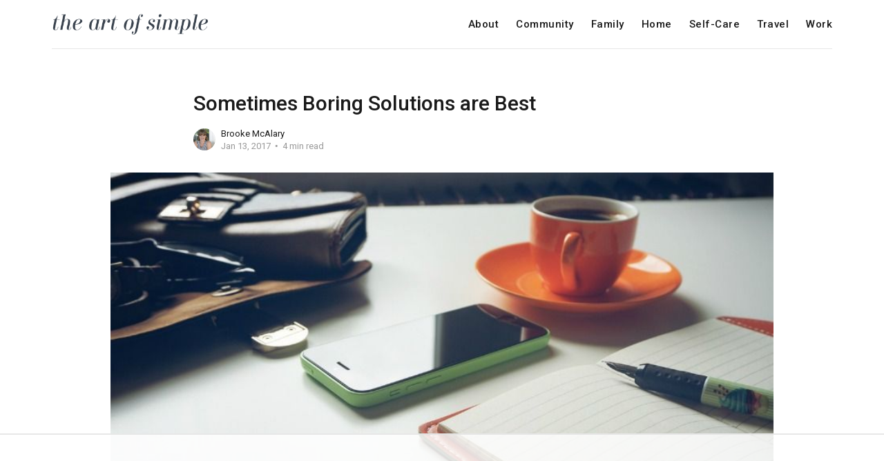

--- FILE ---
content_type: text/html; charset=utf-8
request_url: https://www.theartofsimple.net/boringsolutions/
body_size: 6956
content:
<!DOCTYPE html>
<html lang="en">

<head>
    <meta charset="utf-8">
    <meta name="viewport" content="width=device-width, initial-scale=1">
    <title>Sometimes Boring Solutions are Best</title>
    <link rel="stylesheet" href="https://www.theartofsimple.net/assets/built/screen.css?v=aa1e4af392">
    <link rel="stylesheet" href="https://fonts.googleapis.com/css?family=Roboto:400,400i,500,700,700i">

    <script>
        var siteUrl = 'https://www.theartofsimple.net';
    </script>

    <link rel="icon" href="https://www.theartofsimple.net/content/images/size/w256h256/2021/07/aos-favicon.png" type="image/png">
    <link rel="canonical" href="https://www.theartofsimple.net/boringsolutions/">
    <meta name="referrer" content="no-referrer-when-downgrade">
    
    <meta property="og:site_name" content="The Art of Simple">
    <meta property="og:type" content="article">
    <meta property="og:title" content="Sometimes Boring Solutions are Best">
    <meta property="og:description" content="It’s just after breakfast on January 1, 2016. My husband, Ben and I sit at the
dining table of the beach house we’re holidaying in, in stunned, hopeful
silence.

We’ve just had an unexpected conversation about the year ahead and are both
feeling a little surprised by">
    <meta property="og:url" content="https://www.theartofsimple.net/boringsolutions/">
    <meta property="og:image" content="https://www.theartofsimple.net/content/images/wp-content/uploads/2017/01/coffeepen.jpg">
    <meta property="article:published_time" content="2017-01-13T06:01:15.000Z">
    <meta property="article:modified_time" content="2018-02-16T19:33:08.000Z">
    <meta property="article:tag" content="Uncategorized">
    <meta property="article:tag" content="Work">
    
    <meta property="article:publisher" content="https://www.facebook.com/ghost">
    <meta name="twitter:card" content="summary_large_image">
    <meta name="twitter:title" content="Sometimes Boring Solutions are Best">
    <meta name="twitter:description" content="It’s just after breakfast on January 1, 2016. My husband, Ben and I sit at the
dining table of the beach house we’re holidaying in, in stunned, hopeful
silence.

We’ve just had an unexpected conversation about the year ahead and are both
feeling a little surprised by">
    <meta name="twitter:url" content="https://www.theartofsimple.net/boringsolutions/">
    <meta name="twitter:image" content="https://www.theartofsimple.net/content/images/wp-content/uploads/2017/01/coffeepen.jpg">
    <meta name="twitter:label1" content="Written by">
    <meta name="twitter:data1" content="Brooke McAlary">
    <meta name="twitter:label2" content="Filed under">
    <meta name="twitter:data2" content="Uncategorized, Work">
    <meta name="twitter:site" content="@ghost">
    <meta property="og:image:width" content="830">
    <meta property="og:image:height" content="380">
    
    <script type="application/ld+json">
{
    "@context": "https://schema.org",
    "@type": "Article",
    "publisher": {
        "@type": "Organization",
        "name": "The Art of Simple",
        "url": "https://www.theartofsimple.net/",
        "logo": {
            "@type": "ImageObject",
            "url": "https://www.theartofsimple.net/content/images/2021/07/aos-1.png"
        }
    },
    "author": {
        "@type": "Person",
        "name": "Brooke McAlary",
        "image": {
            "@type": "ImageObject",
            "url": "https://www.theartofsimple.net/content/images/size/w1200/avatar/50dcd1b9ac22c1e50cc9d0d0f0956c6f.jpeg",
            "width": 1200,
            "height": 1200
        },
        "url": "https://www.theartofsimple.net/author/brooke-mcalary/",
        "sameAs": []
    },
    "headline": "Sometimes Boring Solutions are Best",
    "url": "https://www.theartofsimple.net/boringsolutions/",
    "datePublished": "2017-01-13T06:01:15.000Z",
    "dateModified": "2018-02-16T19:33:08.000Z",
    "image": {
        "@type": "ImageObject",
        "url": "https://www.theartofsimple.net/content/images/wp-content/uploads/2017/01/coffeepen.jpg",
        "width": 830,
        "height": 380
    },
    "keywords": "Uncategorized, Work",
    "description": "It’s just after breakfast on January 1, 2016. My husband, Ben and I sit at the\ndining table of the beach house we’re holidaying in, in stunned, hopeful\nsilence.\n\nWe’ve just had an unexpected conversation about the year ahead and are both\nfeeling a little surprised by the decision we’ve come to. Surprised, mostly,\nbecause of how easily it happened.\n\nHow smoothly the idea slipped from our mouths, how quickly the pen and paper\nappeared, and how naturally the plan came together.\n\nHow right it felt, ",
    "mainEntityOfPage": "https://www.theartofsimple.net/boringsolutions/"
}
    </script>

    <meta name="generator" content="Ghost 6.12">
    <link rel="alternate" type="application/rss+xml" title="The Art of Simple" href="https://www.theartofsimple.net/rss/">
    
    <script defer src="https://cdn.jsdelivr.net/ghost/sodo-search@~1.8/umd/sodo-search.min.js" data-key="3518dc1a9c5a7be5849bb891d1" data-styles="https://cdn.jsdelivr.net/ghost/sodo-search@~1.8/umd/main.css" data-sodo-search="https://the-art-of-simple.ghost.io/" data-locale="en" crossorigin="anonymous"></script>
    
    <link href="https://www.theartofsimple.net/webmentions/receive/" rel="webmention">
    <script defer src="/public/cards.min.js?v=aa1e4af392"></script>
    <link rel="stylesheet" type="text/css" href="/public/cards.min.css?v=aa1e4af392">
    <script defer src="/public/ghost-stats.min.js?v=aa1e4af392" data-stringify-payload="false" data-datasource="analytics_events" data-storage="localStorage" data-host="https://www.theartofsimple.net/.ghost/analytics/api/v1/page_hit"  tb_site_uuid="32f1aa52-a9db-4372-be3e-e2a47572c4f4" tb_post_uuid="1010d708-3b7d-4f91-8685-67aad05a49e0" tb_post_type="post" tb_member_uuid="undefined" tb_member_status="undefined"></script><style>:root {--ghost-accent-color: #328c8e;}</style>
    <!-- Google tag (gtag.js) -->
<script async src="https://www.googletagmanager.com/gtag/js?id=G-5ZQYQ5Y80H"></script>
<script>
  window.dataLayer = window.dataLayer || [];
  function gtag(){dataLayer.push(arguments);}
  gtag('js', new Date());

  gtag('config', 'G-5ZQYQ5Y80H');
</script>


<script>
    var gh_search_key = 'f0aadac2e11c11aa406d70f4c2';
    var gh_search_migration = 'v1';
</script>

<script>
(function(w, d) {
 w.adthrive = w.adthrive || {};
 w.adthrive.cmd = w.adthrive.cmd || [];
 w.adthrive.plugin = 'adthrive-ads-1.0.43-manual';
 w.adthrive.host = 'ads.adthrive.com';
 var s = d.createElement('script');
 s.async = true;
 s.referrerpolicy='no-referrer-when-downgrade';
 s.src = 'https://' + w.adthrive.host + '/sites/542c1660303a0e781e777199/ads.min.js?referrer=' + w.encodeURIComponent(w.location.href);
 var n = d.getElementsByTagName('script')[0];
 n.parentNode.insertBefore(s, n);
})(window, document);
</script>

<!-- Global site tag (gtag.js) - Google Analytics -->
<script async src="https://www.googletagmanager.com/gtag/js?id=UA-3923790-1"></script>
<script>
  window.dataLayer = window.dataLayer || [];
  function gtag(){dataLayer.push(arguments);}
  gtag('js', new Date());

  gtag('config', 'UA-3923790-1');
</script>

<meta name='ir-site-verification-token' value='1627064651'>
    <link rel="preconnect" href="https://fonts.bunny.net"><link rel="stylesheet" href="https://fonts.bunny.net/css?family=cardo:400,700|fira-sans:400,500,600"><style>:root {--gh-font-heading: Cardo;--gh-font-body: Fira Sans;}</style>
</head>

<body class="post-template tag-uncategorized tag-work tag-hash-wp gh-font-heading-cardo gh-font-body-fira-sans">
    <div class="site">
        <header class="site-header">
    <div class="container">
        <div class="navbar">
            <div class="navbar-left">
                <a class="logo" href="https://www.theartofsimple.net">
        <img class="logo-image" src="https://www.theartofsimple.net/content/images/2021/07/aos-1.png" alt="The Art of Simple">
</a>            </div>
            <div class="navbar-right">
                    <nav class="main-nav hidden-xs hidden-sm hidden-md">
                            <a class="menu-item menu-item-about"
        href="https://www.theartofsimple.net/about/">About</a>
    <a class="menu-item menu-item-community"
        href="https://www.theartofsimple.net/tag/community/">Community</a>
    <a class="menu-item menu-item-family"
        href="https://www.theartofsimple.net/tag/family/">Family</a>
    <a class="menu-item menu-item-home"
        href="https://www.theartofsimple.net/tag/home/">Home</a>
    <a class="menu-item menu-item-self-care"
        href="https://www.theartofsimple.net/tag/selfcare/">Self-Care</a>
    <a class="menu-item menu-item-travel"
        href="https://www.theartofsimple.net/tag/travel/">Travel</a>
    <a class="menu-item menu-item-work"
        href="https://www.theartofsimple.net/tag/work/">Work</a>

                    </nav>
                    <div class="burger hidden-lg hidden-xl">
    <div class="burger-bar"></div>
    <div class="burger-bar"></div>
</div>                    <div class="mobile-menu hidden-lg hidden-xl">
    <div class="container">
            <nav class="mobile-nav">
                    <a class="menu-item menu-item-about"
        href="https://www.theartofsimple.net/about/">About</a>
    <a class="menu-item menu-item-community"
        href="https://www.theartofsimple.net/tag/community/">Community</a>
    <a class="menu-item menu-item-family"
        href="https://www.theartofsimple.net/tag/family/">Family</a>
    <a class="menu-item menu-item-home"
        href="https://www.theartofsimple.net/tag/home/">Home</a>
    <a class="menu-item menu-item-self-care"
        href="https://www.theartofsimple.net/tag/selfcare/">Self-Care</a>
    <a class="menu-item menu-item-travel"
        href="https://www.theartofsimple.net/tag/travel/">Travel</a>
    <a class="menu-item menu-item-work"
        href="https://www.theartofsimple.net/tag/work/">Work</a>

            </nav>
    </div>
</div>            </div>
        </div>
    </div>
</header>        <div class="site-content">
            
<div class="content-area">
    <main class="site-main">
            <article class="post tag-uncategorized tag-work tag-hash-wp single">
                <header class="post-header container medium">
    <h1 class="post-title">
        
        Sometimes Boring Solutions are Best
        
    </h1>
        <div class="post-meta">
        <div class="post-meta-left">
            <div class="post-author">
            <a class="post-author-image-link" href="/author/brooke-mcalary/">
                <img class="post-author-image lazyload"
                    data-src="/content/images/size/w150/avatar/50dcd1b9ac22c1e50cc9d0d0f0956c6f.jpeg"
                    src="[data-uri]"
                    alt="Brooke McAlary">
            </a>
</div>        </div>
        <div class="post-meta-right">
            <div class="post-author-name">
                <a class="post-author-name-link"
                        href="/author/brooke-mcalary/">Brooke McAlary</a>
            </div>
            <div class="post-meta-bottom">
                <div class="post-date">
                    <time datetime="2017-01-13">
                        Jan 13, 2017
                    </time>
                </div>
                <div class="post-length">4 min read</div>
            </div>
        </div>
</div></header>                    <figure class="post-media container large">
        <div class="u-placeholder">
            <a class="post-image-link" href="/boringsolutions/">
                <img class="post-image lazyload"

                    data-srcset="/content/images/size/w400/wp-content/uploads/2017/01/coffeepen.jpg 400w, /content/images/size/w750/wp-content/uploads/2017/01/coffeepen.jpg 750w, /content/images/size/w960/wp-content/uploads/2017/01/coffeepen.jpg 960w, /content/images/size/w1140/wp-content/uploads/2017/01/coffeepen.jpg 1140w, /content/images/size/w1920/wp-content/uploads/2017/01/coffeepen.jpg 1920w"
                    src="[data-uri]"
                     data-sizes="auto" alt="Sometimes Boring Solutions are Best">
            </a>
        </div>

    </figure>
                <div class="post-content kg-canvas u-text-format">
                    <p>It’s just after breakfast on January 1, 2016. My husband, Ben and I sit at the dining table of the beach house we’re holidaying in, in stunned, hopeful silence.</p><p>We’ve just had an unexpected conversation about the year ahead and are both feeling a little surprised by the decision we’ve come to. Surprised, mostly, because of how easily it happened.</p><p>How smoothly the idea slipped from our mouths, how quickly the pen and paper appeared, and how naturally the plan came together.</p><p>How right it felt, despite the fact that timing wasn’t perfect.</p><p>We’d always thought we would work together at some stage, and had fuzzy ideas about starting our own business, but it was never quite the right moment.</p><!--kg-card-begin: html--><a href="/wp-content/uploads/2017/01/homeoffice.jpg" class="kg-card kg-image-card" style="display: block;"><img class="alignnone size-full wp-image-64245 kg-image" src="/content/images/wp-content/uploads/2017/01/homeoffice.jpg" alt="Sometimes boring solutions are the best"></a><!--kg-card-end: html--><p>The kids were always too little, or we never had quite enough money to insulate us against the ebbs and flows of the self-employment cashflow tango. But that sunny morning on January 1, something was different.</p><p>A few days later Ben went back to his secure job and gave notice, and since then we’ve been successfully self-employed.</p><p>I’m not going to pretend it’s been all 4-hour work weeks and sleep-ins, nor will I pretend it’s been all diplomacy and co-working joy.</p><p>It hasn’t been any of those things.</p><p>In fact, the past year has seen us work harder than ever and feel stress more acutely than ever. But the payoff? It’s been pretty great.</p><!--kg-card-begin: html--><a href="/wp-content/uploads/2017/01/book.jpg" class="kg-card kg-image-card" style="display: block;"><img class="alignnone wp-image-64251 size-full kg-image" src="/content/images/wp-content/uploads/2017/01/book.jpg" alt="Sometimes the boring solutions are the best"></a><!--kg-card-end: html--><p>One of the most common questions people ask when they learn that Ben and I work together is whether we annoy each other, working so closely on a daily basis. I can honestly say, that 95% of the time, the answer is no (which is pretty good no matter who your co-worker is!).</p><p>But aside from genuinely enjoying each other’s company for extended periods of time, I attribute this to one really simple decision: we have a Work In Progress meeting every Monday morning.</p><p>When Ben suggested on Day 1 of our business that we start each week with a WIP, I honestly thought it was over-kill.</p><p>Surely, we’d be able to keep on top of our projects without giving an hour a week to talking about them? Surely our to-do lists would be enough?</p><p>But I agreed to it, and every day of the past 12 months I’ve been grateful for it.</p><!--kg-card-begin: html--><a href="/wp-content/uploads/2016/09/coffee-shop-table.jpg" class="kg-card kg-image-card" style="display: block;"><img class="alignnone wp-image-46768 size-full kg-image" src="/content/images/wp-content/uploads/2016/09/coffee-shop-table.jpg" alt="Sometimes boring solutions are the best"></a><!--kg-card-end: html--><p>Our WIP – usually held at the dining table with coffee, notebooks, computers and diaries at the ready, but sometimes held in a sunny spot at our favourite coffee shop instead – is the beating heart of our business and, somewhat surprisingly, our home.</p><p>It gives us a chance to understand and empathise with what the other person has on that week, divide our work over the following five days, move projects forward and allows us to prepare for those times when we’re both going to be busy.</p><p>And I think that’s the real power of it – both the empathy and the preparation.</p><p>To me, that’s actually the epitome of living a slower-paced life in the face of busy-ness and complexity – that fine balance of being prepared, self-aware, outward thinking and values-based.</p><p>Because it’s really easy to get caught up in our own things, our own deadlines, our own to-do list and project timeframes, forgetting that others have their own pressures that are just as real and just as important to them.</p><p>Spending an hour each week acknowledging and workshopping those pressures, dividing them over the week and realising they’re achievable is validating and proactive, and what’s more, we start the week with a plan.</p><!--kg-card-begin: html--><a href="/wp-content/uploads/2017/01/stapler.jpg" class="kg-card kg-image-card" style="display: block;"><img class="alignnone wp-image-64246 size-full kg-image" src="/content/images/wp-content/uploads/2017/01/stapler.jpg" alt="Sometimes boring solutions are the best"></a><!--kg-card-end: html--><h3 id="how-we-wip-">How We WIP:</h3><p>• Start with a blank page in my everyday notebook, adding the date.</p><p>• Check our diaries for scheduled events – meetings in the city, Skype interviews or phone calls, school assemblies, yoga classes or birthday parties – and note them down as times that are already spoken for.</p><p>• Break things down in to various segments (Ben’s freelance work, my writing work, our combined projects and family/home) and simply work through each of the projects in these categories one by one, cataloguing where we’re at with each project, what the next steps are and what we need to get done by the end of the week.</p><p>• We assign each of these tasks an amount of time (over-estimating rather than under) and then add the task to one of the days of the week, and whether we’ll work on it in the morning on the afternoon. We continue until each of the tasks on our list has been allocated a time.</p><p>• Then I use this master list to write my daily to-do list, and simply work through the tasks I’ve allocated for the day. Anything that doesn’t get finished is transferred to the next day’s to-do list, or, occasionally (OK, fairly regularly) to the next week’s WIP.</p><p>This sounds kind of boring, even to me, and there was a time where I thought that scheduling a meeting with my husband was kind of silly, but it’s truly been the difference between a busy, fulfilling, productive first year in business and flailing both professionally and personally.</p><p>I guess sometimes the boring solutions are the best ones!</p>
                </div>
                    <div class="post-tags container medium">
            <a class="post-tag tag-uncategorized" href="/tag/uncategorized/" title="Uncategorized">Uncategorized</a>
            <a class="post-tag tag-work" href="/tag/work/" title="Work">Work</a>
    </div>
            </article>
            <section class="related-posts container medium">
        <h3 class="related-title">You Might Also Like...</h3>
        <div class="post-feed u-hover-wrapper">
                <article
    class="post tag-big-picture tag-hash-wp u-hover-item">
    <a class="post-link u-permalink" href="/dearmein2010-9/"></a>
        <figure class="post-media">
        <div class="u-placeholder same-height rectangle">
            <a class="post-image-link" href="/dearmein2010-9/">
                <img class="post-image lazyload u-object-fit"

                    data-srcset="/content/images/size/w400/wp-content/uploads/2020/12/mainstreet-georgetown-scaled.jpg 400w, /content/images/size/w750/wp-content/uploads/2020/12/mainstreet-georgetown-scaled.jpg 750w, /content/images/size/w960/wp-content/uploads/2020/12/mainstreet-georgetown-scaled.jpg 960w, /content/images/size/w1140/wp-content/uploads/2020/12/mainstreet-georgetown-scaled.jpg 1140w, /content/images/size/w1920/wp-content/uploads/2020/12/mainstreet-georgetown-scaled.jpg 1920w"
                    src="[data-uri]"
                     data-sizes="auto" alt="Dear Me, vol. 10">
            </a>
        </div>

    </figure>
    <div class="post-wrapper">
        <header class="post-header">
    <h4 class="post-title">
        <a class="post-title-link" href="/dearmein2010-9/">
        Dear Me, vol. 10
        </a>
    </h4>
</header>        <div class="post-excerpt">
            Keeping up with my monthly series in 2020 as a
        </div>
        <div class="post-meta">
        <div class="post-meta-left">
            <div class="post-author">
            <a class="post-author-image-link" href="/author/tsh/">
                <img class="post-author-image lazyload"
                    data-src="//www.gravatar.com/avatar/5e84a14c4d3c04a8177ab38b79a0202b?s&#x3D;250&amp;d&#x3D;mm&amp;r&#x3D;x"
                    src="[data-uri]"
                    alt="Tsh Oxenreider">
            </a>
</div>        </div>
        <div class="post-meta-right">
            <div class="post-author-name">
                <a class="post-author-name-link"
                        href="/author/tsh/">Tsh Oxenreider</a>
            </div>
            <div class="post-meta-bottom">
                <div class="post-date">
                    <time datetime="2020-12-21">
                        Dec 21, 2020
                    </time>
                </div>
                <div class="post-length">5 min read</div>
            </div>
        </div>
</div>    </div>
</article>                <article
    class="post tag-hash-wp tag-nature tag-selfcare u-hover-item">
    <a class="post-link u-permalink" href="/what-the-bleak-midwinter-can-teach-us/"></a>
        <figure class="post-media">
        <div class="u-placeholder same-height rectangle">
            <a class="post-image-link" href="/what-the-bleak-midwinter-can-teach-us/">
                <img class="post-image lazyload u-object-fit"

                    data-srcset="/content/images/size/w400/wp-content/uploads/2020/12/winterwindow.jpg 400w, /content/images/size/w750/wp-content/uploads/2020/12/winterwindow.jpg 750w, /content/images/size/w960/wp-content/uploads/2020/12/winterwindow.jpg 960w, /content/images/size/w1140/wp-content/uploads/2020/12/winterwindow.jpg 1140w, /content/images/size/w1920/wp-content/uploads/2020/12/winterwindow.jpg 1920w"
                    src="[data-uri]"
                     data-sizes="auto" alt="What the Bleak Midwinter Can Teach Us">
            </a>
        </div>

    </figure>
    <div class="post-wrapper">
        <header class="post-header">
    <h4 class="post-title">
        <a class="post-title-link" href="/what-the-bleak-midwinter-can-teach-us/">
        What the Bleak Midwinter Can Teach Us
        </a>
    </h4>
</header>        <div class="post-excerpt">
            One of my favorite songs this time of year is
        </div>
        <div class="post-meta">
        <div class="post-meta-left">
            <div class="post-author">
            <a class="post-author-image-link" href="/author/andrea/">
                <img class="post-author-image lazyload"
                    data-src="/content/images/size/w150/avatar/0132447e1eb52a0644ebacb5c8ebfec9.jpeg"
                    src="[data-uri]"
                    alt="Andrea Debbink">
            </a>
</div>        </div>
        <div class="post-meta-right">
            <div class="post-author-name">
                <a class="post-author-name-link"
                        href="/author/andrea/">Andrea Debbink</a>
            </div>
            <div class="post-meta-bottom">
                <div class="post-date">
                    <time datetime="2020-12-18">
                        Dec 18, 2020
                    </time>
                </div>
                <div class="post-length">5 min read</div>
            </div>
        </div>
</div>    </div>
</article>        </div>
    </section>
            </main>
</div>
        </div>
        <footer class="site-footer container">
        <nav class="footer-nav">
                <a class="menu-item menu-item-about"
        href="https://www.theartofsimple.net/about/">About</a>
    <a class="menu-item menu-item-podcast"
        href="https://www.theartofsimple.net/podcast/">Podcast</a>
    <a class="menu-item menu-item-permission-privacy"
        href="https://www.theartofsimple.net/privacy/">Permission &amp; Privacy</a>
    <a class="menu-item menu-item-contact"
        href="https://www.theartofsimple.net/contact/">Contact</a>

        </nav>
    <div class="footer-social">
            <a class="footer-social-item footer-social-item-facebook"
                href="https://www.facebook.com/ghost" target="_blank"
                rel="noopener noreferrer" aria-label="Facebook">
                <i class="icon icon-facebook"></i>
            </a>
            <a class="footer-social-item footer-social-item-twitter"
                href="https://x.com/ghost" target="_blank"
                rel="noopener noreferrer" aria-label="Twitter">
                <i class="icon icon-twitter"></i>
            </a>
        <a class="footer-social-item footer-social-item-rss"
            href="https://feedly.com/i/subscription/feed/https://www.theartofsimple.net/rss/"
            target="_blank" rel="noopener noreferrer" aria-label="RSS">
            <i class="icon icon-rss"></i>
        </a>
    </div>
    <div class="copyright">
        Powered by <a href="https://ghost.org/" target="_blank">Ghost</a>
    </div>
</footer>    </div>

    <script
        src="https://code.jquery.com/jquery-3.3.1.min.js"
        integrity="sha256-FgpCb/KJQlLNfOu91ta32o/NMZxltwRo8QtmkMRdAu8="
        crossorigin="anonymous">
    </script>
    <script src="https://www.theartofsimple.net/assets/built/main.min.js?v=aa1e4af392"></script>

    

    <!-- AdThrive - Override ad iframe styles -->
<script>
setInterval(() => {
 const adThriveLoaded = document.getElementsByTagName('body')[0].classList.contains('adthrive-device-phone') ||
  document.getElementsByTagName('body')[0].classList.contains('adthrive-device-tablet') ||
  document.getElementsByTagName('body')[0].classList.contains('adthrive-device-desktop');
 if (!adThriveLoaded) {
  console.log('Waiting for AdThrive...');
  return;
 }
 if (adThriveLoaded) {
  const ads = document.querySelectorAll(".adthrive-ad iframe");
  ads.forEach(ad => {
      if (typeof ad.width !== "undefined" && ad.width !== "1") {
    ad.style.width = ad.width + "px";
      }
      if (typeof ad.display !== "undefined" && ad.display !== "inline") {
    ad.style.display = "inline";
      }
  });
 }
}, 50);
</script>
</body>

</html>

--- FILE ---
content_type: text/html
request_url: https://api.intentiq.com/profiles_engine/ProfilesEngineServlet?at=39&mi=10&dpi=936734067&pt=17&dpn=1&iiqidtype=2&iiqpcid=cd249fc1-ef5a-4e5b-8c07-70c0f526d535&iiqpciddate=1768650153490&pcid=ede9ae63-df07-4d2f-87a3-67d93ae155b8&idtype=3&gdpr=0&japs=false&jaesc=0&jafc=0&jaensc=0&jsver=0.33&testGroup=A&source=pbjs&ABTestingConfigurationSource=group&abtg=A&vrref=https%3A%2F%2Fwww.theartofsimple.net%2Fboringsolutions%2F
body_size: 54
content:
{"abPercentage":97,"adt":1,"ct":2,"isOptedOut":false,"data":{"eids":[]},"dbsaved":"false","ls":true,"cttl":86400000,"abTestUuid":"g_1a40f1dc-7489-499b-b396-3bcabbb7a733","tc":9,"sid":-666434650}

--- FILE ---
content_type: text/html; charset=utf-8
request_url: https://www.google.com/recaptcha/api2/aframe
body_size: 249
content:
<!DOCTYPE HTML><html><head><meta http-equiv="content-type" content="text/html; charset=UTF-8"></head><body><script nonce="q5sGs0bTcbX3ZwGTIjGt7w">/** Anti-fraud and anti-abuse applications only. See google.com/recaptcha */ try{var clients={'sodar':'https://pagead2.googlesyndication.com/pagead/sodar?'};window.addEventListener("message",function(a){try{if(a.source===window.parent){var b=JSON.parse(a.data);var c=clients[b['id']];if(c){var d=document.createElement('img');d.src=c+b['params']+'&rc='+(localStorage.getItem("rc::a")?sessionStorage.getItem("rc::b"):"");window.document.body.appendChild(d);sessionStorage.setItem("rc::e",parseInt(sessionStorage.getItem("rc::e")||0)+1);localStorage.setItem("rc::h",'1768650167112');}}}catch(b){}});window.parent.postMessage("_grecaptcha_ready", "*");}catch(b){}</script></body></html>

--- FILE ---
content_type: text/css; charset=UTF-8
request_url: https://www.theartofsimple.net/assets/built/screen.css?v=aa1e4af392
body_size: 5996
content:
/*! normalize.css v8.0.1 | MIT License | github.com/necolas/normalize.css */html{line-height:1.15;-webkit-text-size-adjust:100%}body{margin:0}main{display:block}h1{font-size:2em;margin:.67em 0}hr{box-sizing:content-box;height:0;overflow:visible}pre{font-family:monospace;font-size:1em}a{background-color:transparent}abbr[title]{border-bottom:none;text-decoration:underline;-webkit-text-decoration:underline dotted;text-decoration:underline dotted}b,strong{font-weight:bolder}code,kbd,samp{font-family:monospace;font-size:1em}small{font-size:80%}sub,sup{font-size:75%;line-height:0;position:relative;vertical-align:baseline}sub{bottom:-.25em}sup{top:-.5em}img{border-style:none}button,input,optgroup,select,textarea{font-family:inherit;font-size:100%;line-height:1.15;margin:0}button,input{overflow:visible}button,select{text-transform:none}[type=button],[type=reset],[type=submit],button{-webkit-appearance:button}[type=button]::-moz-focus-inner,[type=reset]::-moz-focus-inner,[type=submit]::-moz-focus-inner,button::-moz-focus-inner{border-style:none;padding:0}[type=button]:-moz-focusring,[type=reset]:-moz-focusring,[type=submit]:-moz-focusring,button:-moz-focusring{outline:1px dotted ButtonText}fieldset{padding:.35em .75em .625em}legend{box-sizing:border-box;color:inherit;display:table;max-width:100%;padding:0;white-space:normal}progress{vertical-align:baseline}textarea{overflow:auto}[type=checkbox],[type=radio]{box-sizing:border-box;padding:0}[type=number]::-webkit-inner-spin-button,[type=number]::-webkit-outer-spin-button{height:auto}[type=search]{-webkit-appearance:textfield;outline-offset:-2px}[type=search]::-webkit-search-decoration{-webkit-appearance:none}::-webkit-file-upload-button{-webkit-appearance:button;font:inherit}details{display:block}summary{display:list-item}[hidden],template{display:none}:root{--primary-color:var(--ghost-accent-color,#6c5ce7);--primary-text-color:#333;--secondary-text-color:#999;--red-color:#dc3545;--orange-color:#ffc107;--green-color:#28a745;--white-color:#fff;--lighter-gray-color:#f7f7f7;--light-gray-color:#f1f1f1;--mid-gray-color:#e6e6e6;--dark-gray-color:#1a1a1a;--black-color:#000;--font-base:roboto,sans-serif;--animation-base:ease-in-out;--navbar-height:70px}html{box-sizing:border-box}*,:after,:before{box-sizing:inherit}body{-webkit-font-smoothing:antialiased;-moz-osx-font-smoothing:grayscale;background-color:var(--white-color);color:var(--primary-text-color);font-family:var(--font-base);font-size:16px;line-height:1.7;text-rendering:optimizeLegibility;word-break:break-word}a{color:var(--dark-gray-color);text-decoration:none;transition:color .1s var(--animation-base)}a:hover{color:var(--primary-color)}h1,h2,h3,h4,h5,h6{color:var(--dark-gray-color);font-weight:700;line-height:1.3;margin:0 0 15px}p{margin:0 0 20px}img{display:block;height:auto;max-width:100%}blockquote{color:var(--secondary-text-color);font-size:22px;font-weight:500;line-height:1.45;margin-left:60px;margin-right:60px}blockquote strong{font-weight:700}table{border-collapse:collapse;font-size:15px;width:100%;word-break:normal}thead{background-color:var(--lighter-gray-color);border-bottom:1px solid var(--mid-gray-color)}tr+tr{border-top:1px solid var(--mid-gray-color)}tr:hover td{background-color:var(--lighter-gray-color)}td,th{line-height:1.5;padding:10px 15px}th{color:var(--secondary-text-color);font-weight:500;text-align:left}tfoot{border-top:1px solid var(--mid-gray-color)}tfoot td{font-weight:700}ol,ul{padding-left:20px}embed,iframe{border:0;display:block;overflow:hidden;width:100%}figure{margin:0}figcaption{color:var(--dark-gray-color);font-size:14px;margin-top:15px;text-align:center}pre{overflow-x:scroll}code{font-size:14px}hr{border:0;margin-left:auto;margin-right:auto;position:relative}hr,hr:after,hr:before{background-color:var(--secondary-text-color);border-radius:50%;height:5px;width:5px}hr:after,hr:before{content:"";position:absolute}hr:before{right:20px}hr:after{left:20px}@media (max-width:767px){blockquote{margin-left:0;margin-right:0}.table thead{display:none}.table tr{display:block;padding:12px 0}.table td{display:flex;justify-content:space-between;padding:7px 0;text-align:right;width:100%}.table td:before{color:var(--secondary-text-color);content:attr(data-label);margin-right:10px;white-space:nowrap}}.container{margin-left:auto;margin-right:auto;max-width:calc(1130px + 8vw);padding-left:4vw;padding-right:4vw;width:100%}.container.large{max-width:calc(960px + 8vw)}.container.medium{max-width:calc(720px + 8vw)}.container.small{max-width:calc(640px + 8vw)}.row{display:flex;flex-wrap:wrap;margin-left:max(-20px,-4vw);margin-right:max(-20px,-4vw)}div[class^=col-]{min-height:1px;padding-left:20px;padding-right:20px;position:relative;width:100%}.col-1{flex:0 0 8.333333%;max-width:8.333333%}.col-2{flex:0 0 16.666667%;max-width:16.666667%}.col-3{flex:0 0 25%;max-width:25%}.col-4{flex:0 0 33.333333%;max-width:33.333333%}.col-5{flex:0 0 41.666667%;max-width:41.666667%}.col-6{flex:0 0 50%;max-width:50%}.col-7{flex:0 0 58.333333%;max-width:58.333333%}.col-8{flex:0 0 66.666667%;max-width:66.666667%}.col-9{flex:0 0 75%;max-width:75%}.col-10{flex:0 0 83.333333%;max-width:83.333333%}.col-11{flex:0 0 91.666667%;max-width:91.666667%}.col-12{flex:0 0 100%;max-width:100%}@media (min-width:576px){.col-sm-1{flex:0 0 8.333333%;max-width:8.333333%}.col-sm-2{flex:0 0 16.666667%;max-width:16.666667%}.col-sm-3{flex:0 0 25%;max-width:25%}.col-sm-4{flex:0 0 33.333333%;max-width:33.333333%}.col-sm-5{flex:0 0 41.666667%;max-width:41.666667%}.col-sm-6{flex:0 0 50%;max-width:50%}.col-sm-7{flex:0 0 58.333333%;max-width:58.333333%}.col-sm-8{flex:0 0 66.666667%;max-width:66.666667%}.col-sm-9{flex:0 0 75%;max-width:75%}.col-sm-10{flex:0 0 83.333333%;max-width:83.333333%}.col-sm-11{flex:0 0 91.666667%;max-width:91.666667%}.col-sm-12{flex:0 0 100%;max-width:100%}}@media (min-width:768px){.col-md-1{flex:0 0 8.333333%;max-width:8.333333%}.col-md-2{flex:0 0 16.666667%;max-width:16.666667%}.col-md-3{flex:0 0 25%;max-width:25%}.col-md-4{flex:0 0 33.333333%;max-width:33.333333%}.col-md-5{flex:0 0 41.666667%;max-width:41.666667%}.col-md-6{flex:0 0 50%;max-width:50%}.col-md-7{flex:0 0 58.333333%;max-width:58.333333%}.col-md-8{flex:0 0 66.666667%;max-width:66.666667%}.col-md-9{flex:0 0 75%;max-width:75%}.col-md-10{flex:0 0 83.333333%;max-width:83.333333%}.col-md-11{flex:0 0 91.666667%;max-width:91.666667%}.col-md-12{flex:0 0 100%;max-width:100%}}@media (min-width:992px){.col-lg-1{flex:0 0 8.333333%;max-width:8.333333%}.col-lg-2{flex:0 0 16.666667%;max-width:16.666667%}.col-lg-3{flex:0 0 25%;max-width:25%}.col-lg-4{flex:0 0 33.333333%;max-width:33.333333%}.col-lg-5{flex:0 0 41.666667%;max-width:41.666667%}.col-lg-6{flex:0 0 50%;max-width:50%}.col-lg-7{flex:0 0 58.333333%;max-width:58.333333%}.col-lg-8{flex:0 0 66.666667%;max-width:66.666667%}.col-lg-9{flex:0 0 75%;max-width:75%}.col-lg-10{flex:0 0 83.333333%;max-width:83.333333%}.col-lg-11{flex:0 0 91.666667%;max-width:91.666667%}.col-lg-12{flex:0 0 100%;max-width:100%}}@media (min-width:1200px){.col-xl-1{flex:0 0 8.333333%;max-width:8.333333%}.col-xl-2{flex:0 0 16.666667%;max-width:16.666667%}.col-xl-3{flex:0 0 25%;max-width:25%}.col-xl-4{flex:0 0 33.333333%;max-width:33.333333%}.col-xl-5{flex:0 0 41.666667%;max-width:41.666667%}.col-xl-6{flex:0 0 50%;max-width:50%}.col-xl-7{flex:0 0 58.333333%;max-width:58.333333%}.col-xl-8{flex:0 0 66.666667%;max-width:66.666667%}.col-xl-9{flex:0 0 75%;max-width:75%}.col-xl-10{flex:0 0 83.333333%;max-width:83.333333%}.col-xl-11{flex:0 0 91.666667%;max-width:91.666667%}.col-xl-12{flex:0 0 100%;max-width:100%}}@media (max-width:575px){.hidden-xs{display:none!important}}@media (min-width:576px) and (max-width:767px){.hidden-sm{display:none!important}}@media (min-width:768px) and (max-width:991px){.hidden-md{display:none!important}}@media (min-width:992px) and (max-width:1199px){.hidden-lg{display:none!important}}@media (min-width:1200px){.hidden-xl{display:none!important}}.button{align-items:center;background-color:var(--primary-color);border:0;border-radius:3px;cursor:pointer;display:inline-flex;font-size:13px;font-weight:700;height:32px;justify-content:center;letter-spacing:.5px;outline:none;padding:0 15px;text-transform:uppercase}.button,.button:hover{color:var(--white-color)}.button-secondary{background-color:var(--mid-gray-color)}.button-secondary,.button-secondary:hover{color:var(--primary-text-color)}.button-arrow{align-items:center;display:flex;font-size:12px;font-weight:500;letter-spacing:1px;text-transform:uppercase}.button-arrow:after,.button-arrow:before{color:var(--secondary-text-color);display:inline-block;font-family:IVEEL,sans-serif;font-size:13px;font-weight:400;transition:transform .2s var(--animation-base)}.button-arrow-left:before{content:"\e92b";margin-left:-2px;margin-right:5px}.button-arrow-right:after{content:"\e92c";margin-left:5px;margin-right:-2px}.button-arrow-left:hover:before{transform:translateX(-3px)}.button-arrow-right:hover:after{transform:translateX(3px)}.button-icon{background-color:transparent;border:0;cursor:pointer;display:inline-flex;font-size:22px;height:30px;justify-content:center;line-height:30px;outline:none;padding:0;width:30px}input[type=email],input[type=password],input[type=search],input[type=text]{-webkit-appearance:none;-moz-appearance:none;appearance:none;border:1px solid var(--mid-gray-color);border-radius:5px;font-size:16px;height:50px;outline:none;padding:0 15px;width:100%}input[type=email]:focus,input[type=password]:focus,input[type=search]:focus,input[type=text]:focus{border-color:var(--primary-color)}.form-wrapper{position:relative}.form-button{align-items:center;background-color:var(--primary-color);border:0;border-radius:0 4px 4px 0;cursor:pointer;display:flex;font-size:20px;height:40px;justify-content:center;outline:none;padding:0;position:absolute;right:5px;top:5px;width:40px}.form-button:after{color:var(--white-color);content:"\e92c";font-family:IVEEL,sans-serif}.form-button svg{display:none}.kg-gallery-container{display:flex;flex-direction:column}.kg-gallery-row{display:flex;flex-direction:row;justify-content:center}.kg-gallery-image img{height:100%;width:100%}.kg-gallery-row:not(:first-of-type){margin:10px 0 0}.kg-gallery-image:not(:first-of-type){margin:0 0 0 10px}.kg-bookmark-card{border:1px solid var(--mid-gray-color);border-radius:4px}.kg-bookmark-container{display:flex;overflow:hidden}.kg-bookmark-container:after{display:none}.kg-bookmark-content{flex-grow:1;overflow:hidden;padding:25px}.kg-bookmark-title{color:var(--dark-gray-color);font-size:18px;font-weight:700;line-height:1.3}.kg-bookmark-description{color:var(--secondary-text-color);margin-top:5px;overflow:hidden;text-overflow:ellipsis;white-space:nowrap}.kg-bookmark-metadata{align-items:center;display:flex;font-size:14px;margin-top:5px}.kg-bookmark-icon{height:20px;margin-right:5px;width:20px}.kg-bookmark-author,.kg-bookmark-publisher{display:inline}.kg-bookmark-metadata>span{color:var(--dark-gray-color)}.kg-bookmark-metadata>span:nth-of-type(2):before{content:"•";padding:0 5px}.kg-bookmark-thumbnail{flex-shrink:0;margin-left:20px;position:relative;width:300px}.kg-bookmark-thumbnail img{height:100%;-o-object-fit:cover;object-fit:cover;position:absolute;width:100%}@media (max-width:767px){.kg-bookmark-container{flex-direction:column}.kg-bookmark-thumbnail{height:200px;margin-left:0;width:100%}}.kg-image{margin-left:auto;margin-right:auto}.kg-canvas{display:grid;grid-template-columns:[full-start] minmax(4vw,auto) [wide-start] minmax(auto,120px) [main-start] min(720px,calc(100% - 8vw)) [main-end] minmax(auto,120px) [wide-end] minmax(4vw,auto) [full-end]}.kg-canvas>*{grid-column:main-start/main-end}.kg-width-wide{grid-column:wide-start/wide-end}.kg-width-full{grid-column:full-start/full-end}.u-plain-list{list-style-type:none;margin:0;padding:0}.u-object-fit{height:100%;-o-object-fit:cover;object-fit:cover;position:absolute;width:100%}.u-permalink{bottom:0;left:0;outline:none;position:absolute;right:0;top:0;z-index:50}.u-placeholder{background-color:var(--light-gray-color);position:relative;z-index:10}.u-placeholder.same-height{height:0}.u-placeholder.horizontal{padding-bottom:50%}.u-placeholder.rectangle{padding-bottom:62.5%}.u-placeholder.square{padding-bottom:100%}.u-overlay{position:relative}.u-overlay:before{background-color:var(--black-color);bottom:0;content:"";left:0;opacity:1;position:absolute;right:0;top:0;transition:opacity 1s var(--animation-base);z-index:10}.u-overlay.initialized:before{opacity:.4}.u-hover-item{transition:opacity .2s var(--animation-base)}.u-hover-wrapper:hover .u-hover-item{opacity:.5}.u-hover-wrapper:hover .u-hover-item:hover{opacity:1}.u-text-format>*{margin-bottom:0}.u-text-format>*+*{margin-top:30px}.u-text-format>:first-child{margin-top:0!important}.u-text-format>*+ol,.u-text-format>*+p,.u-text-format>*+ul{margin-top:20px}.u-text-format h1,.u-text-format h2,.u-text-format h3,.u-text-format h4,.u-text-format h5,.u-text-format h6{font-weight:800;margin-top:40px}.u-text-format h1+p,.u-text-format h2+p,.u-text-format h3+p,.u-text-format h4+p,.u-text-format h5+p,.u-text-format h6+p{margin-top:15px}.u-text-format h1{font-size:26px}.u-text-format h2{font-size:23px}.u-text-format h3{font-size:20px}.u-text-format h4{font-size:17px;font-weight:700}.u-text-format h5{font-size:15px;font-weight:700}.u-text-format h6{font-size:13px;font-weight:700;text-transform:uppercase}.u-text-format strong{color:var(--dark-gray-color)}.u-text-format a{color:var(--primary-color)}.u-text-format a:hover{text-decoration:underline}.u-text-format>.kg-card,.u-text-format>.kg-card+*{margin-top:45px}.u-text-format hr,.u-text-format hr+*{margin-top:40px}.u-text-format blockquote,.u-text-format blockquote+*{margin-top:30px}.site{display:flex;flex-direction:column;min-height:100vh}.site-content{flex-grow:1;padding-bottom:30px;padding-top:60px}@media (max-width:767px){.site-content{padding-bottom:0}}.site-header{background-color:var(--white-color)}.navbar{align-items:center;box-shadow:0 1px 0 var(--mid-gray-color);display:flex;height:var(--navbar-height);justify-content:space-between}.home-template .navbar{box-shadow:none}.navbar-left,.navbar-right{align-items:center;display:flex}.logo{display:inline-block;margin-right:30px;position:relative;vertical-align:middle}.logo-image{max-height:30px}.logo-text{font-size:24px;font-weight:800}.main-nav{align-items:center;display:flex}.menu-item{font-size:15px;font-weight:500;letter-spacing:.5px;line-height:1;margin-left:25px}.menu-item-sep{background-color:var(--mid-gray-color);height:30px;margin:0 20px;width:1px}.burger{cursor:pointer;height:30px;margin-left:20px;margin-right:-7px;position:relative;width:30px}.burger-bar{height:100%;left:0;position:absolute;top:0;transition:transform .1806s cubic-bezier(.04,.04,.12,.96);width:100%}.burger-bar:before{background-color:var(--dark-gray-color);content:"";height:2px;left:7px;position:absolute;transition:transform .1596s cubic-bezier(.52,.16,.52,.84) .1008s;width:16px}.burger-bar:first-child:before{top:14px;transform:translateY(-3px)}.burger-bar:last-child:before{bottom:14px;transform:translateY(3px)}.menu-opened .burger .burger-bar{transition:transform .3192s cubic-bezier(.04,.04,.12,.96) .1008s}.menu-opened .burger .burger-bar:first-child{transform:rotate(45deg)}.menu-opened .burger .burger-bar:last-child{transform:rotate(-45deg)}.menu-opened .burger .burger-bar:before{transform:none;transition:transform .1806s cubic-bezier(.04,.04,.12,.96)}.mobile-menu{background-color:var(--white-color);display:none;height:calc(100vh - 70px);left:0;padding-top:45px;position:absolute;top:70px;width:100%;z-index:90}.mobile-menu .menu-item{margin:0}.mobile-menu .menu-item+.menu-item{margin-top:18px}.mobile-nav{display:flex;flex-direction:column}.menu-opened .mobile-menu{display:block}.site-cover{display:flex;min-height:500px;z-index:unset!important}.site-cover .search{margin:30px auto 0;width:400px}.site-cover .search-field{border:0}.cover-content{color:var(--white-color);margin:auto;padding:30px;position:relative;text-align:center;z-index:20}.cover-description{font-size:30px;font-weight:500;line-height:1.4;margin:0 auto;max-width:750px}@media (max-width:460px){.site-cover .search{width:100%}}@media (max-width:767px){.site-cover{min-height:400px}.cover-description{font-size:24px}}.search{position:relative;text-align:left}.search-button:after{content:"\e901"}.search-button-clear{font-size:18px}.search-button-clear:after{content:"\e92f"}.search-result{-webkit-overflow-scrolling:touch;background-color:var(--white-color);border-radius:5px;box-shadow:0 0 5px rgba(0,0,0,.15);color:var(--dark-gray-color);font-size:15px;margin-top:5px;max-height:50vh;overflow:hidden;overflow-y:scroll;position:absolute;top:100%;width:100%}.search-result-row+.search-result-row{border-top:1px solid var(--mid-gray-color)}.search-result-row-link{display:block;padding:13px 15px 8px}.search-result-row-link:hover{background-color:var(--light-gray-color);color:var(--dark-gray-color)}.search-result-row-title{line-height:1.3}.search-result-row-excerpt{color:var(--secondary-text-color);display:block;font-size:14px;overflow:hidden;text-overflow:ellipsis;white-space:nowrap}.page-heading{font-size:30px;margin-bottom:10px}.page-subheading{color:var(--secondary-text-color);font-size:18px;font-weight:400;line-height:1.5}.page-header{margin:0 auto 45px;max-width:500px;text-align:center}.account{border:1px solid var(--mid-gray-color);border-radius:3px;display:flex;margin:0 auto;max-width:500px;padding:25px 30px}.account-row{align-items:center;display:flex}.account-row+.account-row{margin-top:15px}.account-row-action{margin-top:30px!important}.account-row-action .button+.button{margin-left:10px}.account-heading{font-size:15px;font-weight:700;margin-bottom:0;width:80px}.account-body{line-height:1.3}.account-row-status .account-body{border-radius:3px;color:var(--white-color);display:inline-block;font-size:11px;font-weight:700;line-height:1;padding:5px 8px;text-transform:uppercase;vertical-align:middle}.account-row-status .account-body.active{background-color:var(--green-color)}.account-row-status .account-body.trialing{background-color:var(--orange-color);color:var(--primary-text-color)}.account-row-status .account-body.free{background-color:var(--dark-gray-color)}.account-row-cancel{margin-top:20px!important}.account-cancel{color:var(--red-color);font-size:14px;font-weight:700}.account-cancel-error{display:block;font-size:13px;margin-top:3px}.account-row-cancel+.account-row-status{border-top:1px solid var(--mid-gray-color);margin-top:20px;padding-top:20px}@media (max-width:767px){.account,.account-row{flex-direction:column}.account-row{align-items:flex-start}.account-heading{margin-bottom:5px}.account-row-action .button{width:100%}.account-row-action .button+.button{margin-left:0;margin-top:10px}}.plan-list{display:flex;justify-content:center;margin-top:60px}.plan{display:flex;flex-direction:column;margin:0 30px;max-width:350px;text-align:center}.plan-title{font-size:13px;letter-spacing:.5px;text-transform:uppercase}.plan-price{color:var(--secondary-text-color);font-size:14px;font-weight:500}.plan-amount{color:var(--primary-color);font-size:40px;font-weight:700}.plan-feature-list{flex-grow:1;list-style-type:none;padding:0}.plan-feature{margin:7px 0}@media (max-width:767px){.plan-list{align-items:center;flex-direction:column}.plan{margin:0}.plan+.plan{margin-top:60px}}.topic{margin-bottom:60px}.topic-header{border-bottom:1px solid var(--mid-gray-color);display:flex;margin-bottom:20px;padding-bottom:10px}.topic-name{font-size:20px;margin-bottom:0}.topic-count{color:var(--secondary-text-color);margin-left:15px}.topic-article-title{font-size:15px;font-weight:400;line-height:1.5;margin-bottom:0}.topic-article-link{display:flex;padding:7px 0}.topic-article-icon{font-size:17px;margin:-2px 5px 0 -5px}.topic-more{color:var(--primary-color);font-weight:700;margin-top:20px}.term{margin-bottom:30px;margin-top:30px;text-align:center}.term-name{font-size:20px;letter-spacing:2px;margin-bottom:0;text-transform:uppercase}.term-name,.term-name a{color:var(--primary-color)}.term-description{color:var(--secondary-text-color);line-height:1.5;margin:15px auto 0;max-width:500px}.term-social{display:flex;justify-content:center;margin-top:10px}.term-social-link{font-size:17px;line-height:1;padding:4px}@media (max-width:767px){.term{margin:0}}.site-footer{padding-bottom:45px;padding-top:45px;text-align:center}.footer-nav{display:flex;justify-content:center;margin-bottom:20px}.footer-nav .menu-item{margin:0 12px}.footer-social-item{margin:0 5px}.copyright{font-size:14px;margin-top:5px}.copyright,.copyright a{color:var(--secondary-text-color)}.copyright a{text-decoration:underline}@media (max-width:767px){.footer-nav{flex-direction:column}.footer-nav .menu-item{margin:8px 0}}.error{text-align:center}.error-code{font-size:40px;font-weight:500;letter-spacing:2px;line-height:1;margin:45px 0 10px}.error-message{color:var(--secondary-text-color);margin-bottom:45px}.error-link{color:var(--primary-color);font-weight:700;justify-content:center}.post-title{font-size:18px;font-weight:500;margin-bottom:10px}.post-title-link{display:block}.post-meta{color:var(--secondary-text-color);font-size:13px;line-height:1;margin-top:15px}.post-author,.post-meta{align-items:center;display:flex}.post-author{margin:0 12px 0 4px;position:relative;z-index:60}.post-author-image-link{border-radius:50%;display:block;height:36px;margin:0 -6px;overflow:hidden;position:relative;width:36px}.post-author-image-link:first-child{z-index:10}.post-author-image-link:nth-child(2){z-index:9}.post-author-image-link:nth-child(3){z-index:8}.post-author-image-link:nth-child(4){z-index:7}.post-author-image-link:nth-child(5){z-index:6}.post-author-image{border:2px solid var(--white-color);border-radius:50%;height:100%;-o-object-fit:cover;object-fit:cover}.post-author-name{margin-bottom:5px}.post-author-name-link+.post-author-name-link:before{content:", "}.post-meta-bottom{display:flex}.post-length:before{content:"\02022";font-family:serif;padding:0 6px}.post-excerpt{color:var(--secondary-text-color);font-size:15px;line-height:1.5}.post-content{line-height:1.9}.post-cta{border-bottom:1px solid var(--mid-gray-color);border-top:1px solid var(--mid-gray-color);margin-top:30px;padding:30px;text-align:center}.post-cta a{text-decoration:none!important}.post-cta .post-cta-title{margin-top:0}.post-cta .post-cta-button{color:var(--white-color);line-height:1.6;margin-top:10px}.post-cta .post-cta-message{color:var(--secondary-text-color);display:inline-block;font-size:13px;font-weight:500;margin-top:10px;vertical-align:middle}.post-tags{display:flex;flex-wrap:wrap;margin-top:30px}.post-tag{background-color:var(--white-color);border:1px solid var(--mid-gray-color);border-radius:15px;display:inline-block;font-size:13px;font-weight:500;line-height:1;margin:0 8px 8px 0;padding:6px 15px}.post-feed .post{display:flex;padding:35px 0 33px;position:relative}.post-feed .post+.post{border-top:1px solid var(--mid-gray-color)}.post-feed .post-link:hover~.post-header .post-title-link{color:var(--primary-color)}.post-feed .post-media{flex-shrink:0;margin-bottom:0;width:200px}.post-feed .post-wrapper{margin-left:30px}.post-feed .post.no-image .post-wrapper{margin-left:0}@media (max-width:767px){.post-feed .post{display:block}.post-feed .post-media{margin-bottom:30px;width:auto}.post-feed .post-wrapper{margin-left:0}}.pagination{align-items:center;display:flex;margin-bottom:30px;margin-top:30px}.pagination-left,.pagination-right{flex:2}.pagination-right .button-arrow-right{justify-content:flex-end}.page-number{border:1px solid var(--mid-gray-color);border-radius:30px;color:var(--secondary-text-color);font-size:13px;font-weight:500;line-height:0;padding:16px}.single .post-header{margin-bottom:30px}.single .post-title{font-size:30px}.single .post-media{margin-bottom:45px}.single .post-image{width:100%}@media (max-width:767px){.single .post-title{font-size:24px}}.featured-wrapper .owl-item{transition:opacity .2s var(--animation-base)}.featured-wrapper .owl-stage:hover .owl-item{opacity:.5}.featured-wrapper .owl-stage:hover .owl-item:hover{opacity:1}.featured-wrapper{margin:30px 0 90px}.featured-wrapper .post-header,.featured-wrapper .post-media{margin-bottom:30px}.featured-wrapper .post-tag{margin:0}.featured-header{margin-bottom:45px}.featured-title{color:var(--primary-color)}@media (max-width:767px){.featured-wrapper{margin-bottom:60px;margin-top:0}.featured-wrapper .post-header{margin-bottom:15px}.featured-wrapper .owl .owl-next,.featured-wrapper .owl .owl-prev{top:-71px}.featured-header{margin-bottom:30px}}.related-posts{margin-top:60px}.related-title{color:var(--secondary-text-color);font-size:14px;letter-spacing:2px;margin-bottom:0;text-transform:uppercase}.comment-container{margin-top:45px}.comment-container a{color:var(--primary-color)!important}.lazyload,.lazyloading{opacity:0}.lazyloaded{opacity:1;transition:opacity .3s var(--animation-base)}.owl{-webkit-tap-highlight-color:transparent;display:none;position:relative;width:100%;z-index:1}.owl .owl-stage{position:relative;touch-action:pan-y}.owl .owl-stage:after{clear:both;content:".";display:block;height:0;line-height:0;visibility:hidden}.owl .owl-stage-outer{overflow:hidden}.owl .owl-item,.owl .owl-stage-outer{position:relative;transform:translateZ(0)}.owl .owl-item{-webkit-tap-highlight-color:transparent;-webkit-touch-callout:none;-webkit-backface-visibility:hidden;backface-visibility:hidden;float:left;min-height:1px}.owl .owl-item>img{display:block;transform-style:preserve-3d;width:100%}.owl .owl-dots.disabled,.owl .owl-nav.disabled{display:none}.owl .owl-dot,.owl .owl-next,.owl .owl-prev{cursor:pointer;-webkit-user-select:none;-moz-user-select:none;-ms-user-select:none;user-select:none}.owl .owl-next,.owl .owl-prev{background-color:var(--white-color);border:1px solid var(--mid-gray-color);color:var(--dark-gray-color);font-size:18px;height:30px;line-height:28px;outline:none;padding:0;position:absolute;text-align:center;top:-86px;transition:color .5s var(--animation-base);width:30px}.owl .owl-next.disabled,.owl .owl-prev.disabled{color:var(--secondary-text-color);cursor:default}.owl .owl-prev{right:34px}.owl .owl-next{right:0}.owl .owl-dots{margin-top:20px}.owl .owl-dot,.owl .owl-dots{display:flex;justify-content:center}.owl .owl-dot{align-items:center;border:0;height:20px;outline:none;padding:0;width:20px}.owl .owl-dot span{background-color:var(--mid-gray-color);border-radius:50%;height:8px;width:8px}.owl .owl-dot.active span{background-color:var(--black-color)}.owl.owl-loaded{display:block}.owl.owl-loading{display:block;opacity:0}.owl.owl-hidden{opacity:0}.owl.owl-refresh .owl-item{visibility:hidden}.owl.owl-drag .owl-item{-webkit-user-select:none;-moz-user-select:none;-ms-user-select:none;user-select:none}.owl.owl-grab{cursor:move}.no-js .owl{display:block}@font-face{font-family:IVEEL;font-style:normal;font-weight:400;src:url(../fonts/IVEEL.ttf) format("truetype"),url(../fonts/IVEEL.woff) format("woff"),url(../fonts/IVEEL.svg) format("svg")}.icon:before{-webkit-font-smoothing:antialiased;-moz-osx-font-smoothing:grayscale;display:inline-block;font:normal normal normal 24px/1 IVEEL,sans-serif;font-size:inherit;line-height:inherit;text-rendering:auto}.icon-chevron-left:before{content:"\e929"}.icon-chevron-right:before{content:"\e92a"}.icon-arrow-left:before{content:"\e92b"}.icon-arrow-right:before{content:"\e92c"}.icon-map-marker:before{content:"\e92d"}.icon-menu-down:before{content:"\e92e"}.icon-menu-up:before{content:"\e900"}.icon-window-close:before{content:"\e92f"}.icon-white-balance-sunny:before{content:"\e930"}.icon-brightness-2:before{content:"\e931"}.icon-play:before{content:"\e932"}.icon-bookmark:before{content:"\e933"}.icon-magnify:before{content:"\e901"}.icon-behance:before{content:"\e934"}.icon-dribbble:before{content:"\e935"}.icon-facebook:before{content:"\e936"}.icon-github-circle:before{content:"\e937"}.icon-instagram:before{content:"\e938"}.icon-linkedin:before{content:"\e939"}.icon-pinterest:before{content:"\e93a"}.icon-pocket:before{content:"\e93b"}.icon-reddit:before{content:"\e93c"}.icon-rss:before{content:"\e93d"}.icon-telegram:before{content:"\e93e"}.icon-tumblr:before{content:"\e93f"}.icon-twitter:before{content:"\e940"}.icon-vk:before{content:"\e941"}
/*# sourceMappingURL=screen.css.map */

--- FILE ---
content_type: text/css
request_url: https://ads.adthrive.com/sites/542c1660303a0e781e777199/ads.min.css
body_size: 414
content:
.adthrive-ad {
clear: both;
overflow-x: visible !important;
}

.adthrive-header {
margin-top: 30px !important;
}

.adthrive-stuck.adthrive-sidebar {
margin-top:95px;
}

.et_pb_section:nth-last-child(2) {
  z-index: 999 !important;
}

.adthrive-footer {
z-index:10000001 !important;
}

/* Subscribe button over footer */
.adthrive-device-desktop #ghost-portal-root > iframe,
.adthrive-device-tablet #ghost-portal-root > iframe {
margin-bottom: 70px;
}
.adthrive-device-phone #ghost-portal-root > iframe {
margin-bottom: 30px;
}

--- FILE ---
content_type: text/plain
request_url: https://rtb.openx.net/openrtbb/prebidjs
body_size: -229
content:
{"id":"45e025f7-2da6-49b2-8524-af0711accbaf","nbr":0}

--- FILE ---
content_type: text/plain; charset=UTF-8
request_url: https://at.teads.tv/fpc?analytics_tag_id=PUB_17002&tfpvi=&gdpr_consent=&gdpr_status=22&gdpr_reason=220&ccpa_consent=&sv=prebid-v1
body_size: 56
content:
MjU3OTE1OTQtM2FkMi00OGZlLWIxZjQtN2I0MjZmOWNiYmQzIzYtMQ==

--- FILE ---
content_type: text/plain
request_url: https://rtb.openx.net/openrtbb/prebidjs
body_size: -229
content:
{"id":"2c90504b-808d-4db5-8ed0-744d2667acf7","nbr":0}

--- FILE ---
content_type: text/plain
request_url: https://rtb.openx.net/openrtbb/prebidjs
body_size: -229
content:
{"id":"c14e25e6-1f14-4b86-8714-418f955171ac","nbr":0}

--- FILE ---
content_type: text/plain
request_url: https://rtb.openx.net/openrtbb/prebidjs
body_size: -229
content:
{"id":"2734ebed-2ea5-474c-a295-1e8056222816","nbr":0}

--- FILE ---
content_type: text/plain
request_url: https://rtb.openx.net/openrtbb/prebidjs
body_size: -85
content:
{"id":"d5fc3dfe-42f6-435e-97cd-f2f1af7dd929","nbr":0}

--- FILE ---
content_type: text/plain
request_url: https://rtb.openx.net/openrtbb/prebidjs
body_size: -229
content:
{"id":"66489372-0484-4680-bdde-7c0c3beeebbb","nbr":0}

--- FILE ---
content_type: text/plain; charset=utf-8
request_url: https://ads.adthrive.com/http-api/cv2
body_size: 8310
content:
{"om":["00xbjwwl","012nnesp","06htwlxm","0RF6rOHsv7/kzncxnKJSjw==","0av741zl","0b0m8l4f","0fs6e2ri","0hly8ynw","0n2987jwr7m","0r6m6t7w","0sm4lr19","0wcqomxw","1","10011/6d6f4081f445bfe6dd30563fe3476ab4","1011_302_56233486","1011_302_56233491","1011_302_56233497","1011_302_56233570","1011_302_56233630","1011_302_56273331","1011_302_56273333","1011_302_56273337","1011_302_56590846","1011_302_56862230","1011_302_56862330","1011_302_56982308","1011_302_57035135","1011_302_57035192","1028_8728253","10310289136970_462613276","10310289136970_462615155","10310289136970_462615644","10310289136970_462615833","10310289136970_462792978","10310289136970_559920770","10310289136970_559920874","10310289136970_577824611","10310289136970_593674671","10310289136970_686690145","10339421-5836009-0","10339426-5836008-0","1043_409_216596","10ua7afe","11142692","11421707","11509227","11560071","11625846","11633448","11837166","1185:1610326728","11896988","11999803","119_6200711","12010080","12010084","12010088","12123650","12142259","12151247","12219592","124843_8","124844_19","124848_7","12491685","12491687","12500354","13pxfz2p","14xoyqyz","1606221","17_24104663","17_24104714","17_24683314","17_24766984","17_24767229","17_24767239","17_24767245","17_24767248","17_24767534","17k5v2f6","1891/84813","1891/84814","19r1igh7","1dwefsfs","1ktgrre1","1m7ow47i","1zp8pjcw","1zuc5d3f","201500252","201500253","201500255","201500257","201839500","202430_200_EAAYACog7t9UKc5iyzOXBU.xMcbVRrAuHeIU5IyS9qdlP9IeJGUyBMfW1N0_","202430_200_EAAYACogIm3jX30jHExW.LZiMVanc.j-uV7dHZ7rh4K3PRdSnOAyBBuRK60_","202d4qe7","20421090_200_EAAYACogyy0RzHbkTBh30TNsrxZR28Ohi-3ey2rLnbQlrDDSVmQyBCEE070_","206_549410","2132:46039823","2179:587183202622605216","2249:553781913","2249:567996566","2249:647637518","2249:650628516","2249:650628575","2249:650650503","2249:657213025","2249:691925891","2249:694710256","2249:701450708","2249:703330140","2307:0av741zl","2307:0b0m8l4f","2307:0fs6e2ri","2307:0hly8ynw","2307:0is68vil","2307:3o9hdib5","2307:43igrvcm","2307:64x7dtvi","2307:74scwdnj","2307:794di3me","2307:7cmeqmw8","2307:7xb3th35","2307:8fdfc014","2307:8orkh93v","2307:8pksr1ui","2307:9am683nn","2307:9g0s2gns","2307:9jse9oga","2307:9nex8xyd","2307:9r15vock","2307:a566o9hb","2307:ah70hdon","2307:b3sqze11","2307:bj4kmsd6","2307:c1hsjx06","2307:c2d7ypnt","2307:cbg18jr6","2307:cv2huqwc","2307:ekv63n6v","2307:enjhwz1z","2307:g749lgab","2307:ikl4zu8e","2307:jczkyd04","2307:k5xe68og","2307:kx5rgl0a","2307:l4k37g7y","2307:lp37a2wq","2307:lz23iixx","2307:mfsmf6ch","2307:mh2a3cu2","2307:o4v8lu9d","2307:rifj41it","2307:s4s41bit","2307:t4zab46q","2307:tsa21krj","2307:tty470r7","2307:ubykfntq","2307:w15c67ad","2307:z58lye3x","2409_15064_70_85445175","2409_15064_70_85445179","2409_15064_70_85445183","2409_15064_70_85445193","2409_15064_70_85808977","2409_15064_70_85808987","2409_15064_70_85808988","2409_15064_70_85809016","2409_15064_70_85809022","2409_15064_70_85809046","2409_15064_70_85809050","2409_15064_70_85809052","2409_25495_176_CR52092920","2409_25495_176_CR52092921","2409_25495_176_CR52092922","2409_25495_176_CR52092923","2409_25495_176_CR52092954","2409_25495_176_CR52092956","2409_25495_176_CR52092957","2409_25495_176_CR52092958","2409_25495_176_CR52092959","2409_25495_176_CR52150651","2409_25495_176_CR52153848","2409_25495_176_CR52153849","2409_25495_176_CR52175340","2409_25495_176_CR52178314","2409_25495_176_CR52178315","2409_25495_176_CR52178316","2409_25495_176_CR52186411","2409_25495_176_CR52188001","242366095","242697002","244435194","245841736","24598434","24694793","24694809","25048614","25048618","25048620","25_13mvd7kb","25_34tgtmqk","25_4zai8e8t","25_53v6aquw","25_6bfbb9is","25_87z6cimm","25_8b5u826e","25_bq6a9zvt","25_ctfvpw6w","25_hueqprai","25_m2n177jy","25_op9gtamy","25_oz31jrd0","25_pz8lwofu","25_sgaw7i5o","25_sqmqxvaf","25_ti0s3bz3","25_utberk8n","25_v6qt489s","25_wk8exctl","25_x716iscu","25_xz6af56d","25_yi6qlg3p","25_ztlksnbe","25_zwzjgvpw","2662_199916_T26281350","2662_200562_8166427","2662_200562_8168520","2662_200562_8172720","2662_200562_8172724","2662_200562_8172741","2662_200562_8182931","2662_200562_T26329948","2676:84578137","2711_64_12142265","2715_9888_262592","2715_9888_549410","2715_9888_551337","2715_9888_T26305780","2760:176_CR52092921","2760:176_CR52150651","2760:176_CR52175339","2760:176_CR52175340","2760:176_CR52178316","2760:176_CR52186411","2760:176_CR52190519","27s3hbtl","28925636","28929686","28933536","28u7c6ez","29102835","29402249","29414696","29414711","2974:8168476","2974:8168519","2974:8172728","29_696964702","2kbya8ki","2tAlke8JLD8Img5YutVv","2v4qwpp9","2wgqelaj","2y5a5qhb","2yor97dj","308_125203_14","308_125204_11","31qdo7ks","32735354","32975686","3335_133884_702675162","3335_25247_700109379","3335_25247_700109389","3335_25247_700109391","33603859","33604490","33604871","33605403","33605687","33627671","34182009","3490:CR52092920","3490:CR52092921","3490:CR52175340","3490:CR52178315","3490:CR52178316","3490:CR52212686","3490:CR52212688","34eys5wu","34tgtmqk","351r9ynu","3658_136236_9jse9oga","3658_15038_rifj41it","3658_151356_ls74a5wb","3658_15761_T26365763","3658_20625_z58lye3x","3658_211122_74scwdnj","3658_211122_rmenh8cz","3658_253373_19r1igh7","3658_253373_sk4ge5lf","3658_519209_lz23iixx","3658_603555_bj4kmsd6","3658_629625_wu5qr81l","3658_89843_9g0s2gns","36_46_11125455","3702_139777_24765461","3702_139777_24765466","3702_139777_24765477","3702_139777_24765483","3702_139777_24765527","3702_139777_24765529","3702_139777_24765531","3702_139777_24765544","3702_139777_24765548","381513943572","3822:23149016","39364467","3LMBEkP-wis","3a19xks2","3b4h1yyx","3k7yez81","3o6augn1","3ws6ppdq","4083IP31KS13kodabuilt_4bd6b","40867803","408698505","409_189209","409_192547","409_192565","409_216322","409_216324","409_216326","409_216362","409_216364","409_216366","409_216384","409_216386","409_216388","409_216396","409_216398","409_216406","409_216416","409_216426","409_216482","409_216506","409_220169","409_220332","409_220336","409_220369","409_223589","409_223599","409_225978","409_225980","409_225982","409_225983","409_225987","409_225988","409_225990","409_225992","409_226312","409_226314","409_226315","409_226321","409_226322","409_226324","409_226326","409_226336","409_226342","409_226346","409_226352","409_226361","409_226374","409_227223","409_227224","409_227226","409_227227","409_227235","409_227239","409_227240","409_228054","409_228070","409_228084","409_228105","409_228110","409_228348","409_228358","409_228362","409_228363","409_228367","409_228370","409_228371","409_228373","409_228378","409_228381","409_228382","409_230727","409_230728","409_235268","415631156","43130058","43163413","436396574","4383dadc-53a8-4c01-b9a4-afee18d782da","43919974","43919976","43919984","43919985","43919986","444361067","44629254","458901553568","462613276","462712260","4642109_46_12142259","47700648","47839462","481703827","485027845327","49039749","49064328","49065887","49176617","4aqwokyz","4fk9nxse","4qxmmgd2","4tgls8cg","4yevyu88","4zai8e8t","50479792","513182805","521168","521_425_203499","521_425_203500","521_425_203505","521_425_203508","521_425_203529","521_425_203541","521_425_203542","521_425_203543","521_425_203631","521_425_203632","521_425_203633","521_425_203634","521_425_203635","521_425_203692","521_425_203693","521_425_203695","521_425_203702","521_425_203712","521_425_203714","521_425_203729","521_425_203730","521_425_203732","521_425_203733","521_425_203741","521_425_203742","521_425_203744","521_425_203867","521_425_203871","521_425_203874","521_425_203877","521_425_203878","521_425_203890","521_425_203892","521_425_203893","521_425_203924","521_425_203926","521_425_203932","521_425_203934","521_425_203945","521_425_203946","521_425_203950","521_425_203959","521_425_203968","521_425_203970","521_425_203982","52321815","5316_139700_05e8fe0a-ab7b-42a4-9906-6f1fdcc36fb4","5316_139700_09c5e2a6-47a5-417d-bb3b-2b2fb7fccd1e","5316_139700_1121c75a-dac6-4150-8561-b86e4c4db795","5316_139700_1675b5c3-9cf4-4e21-bb81-41e0f19608c2","5316_139700_1b47b5c1-7f9c-455a-88d6-01d89de171aa","5316_139700_21be1e8e-afd9-448a-b27e-bafba92b49b3","5316_139700_25804250-d0ee-4994-aba5-12c4113cd644","5316_139700_29043a90-c73e-415b-824f-818de2ac29c6","5316_139700_3749b161-0a9b-47af-b0e5-a875e6e08569","5316_139700_3b31fc8f-6011-4562-b25a-174042fce4a5","5316_139700_4d1cd346-a76c-4afb-b622-5399a9f93e76","5316_139700_54e609c2-e8cb-4af7-b2bc-73d51e96bd46","5316_139700_5546ab88-a7c9-405b-87de-64d5abc08339","5316_139700_5be498a5-7cd7-4663-a645-375644e33f4f","5316_139700_605bf0fc-ade6-429c-b255-6b0f933df765","5316_139700_6aefc6d3-264a-439b-b013-75aa5c48e883","5316_139700_6c959581-703e-4900-a4be-657acf4c3182","5316_139700_709d6e02-fb43-40a3-8dee-a3bf34a71e58","5316_139700_70a96d16-dcff-4424-8552-7b604766cb80","5316_139700_7153b616-7f32-4736-be60-197633624e7e","5316_139700_72add4e5-77ac-450e-a737-601ca216e99a","5316_139700_76cc1210-8fb0-4395-b272-aa369e25ed01","5316_139700_7ffcb809-64ae-49c7-8224-e96d7c029938","5316_139700_83b9cb16-076b-42cd-98a9-7120f6f3e94b","5316_139700_86ba33fe-6ccb-43c3-a706-7d59181d021c","5316_139700_87802704-bd5f-4076-a40b-71f359b6d7bf","5316_139700_87c410c4-a3ba-4e4d-b31f-7e4e122841a0","5316_139700_8f247a38-d651-4925-9883-c24f9c9285c0","5316_139700_90aab27a-4370-4a9f-a14a-99d421f43bcf","5316_139700_a2f0bf47-41f2-4f09-821a-74312a20cf7a","5316_139700_ae41c18c-a00c-4440-80fa-2038ea8b78cb","5316_139700_af6bd248-efcd-483e-b6e6-148c4b7b9c8a","5316_139700_b33269ee-304a-4e23-b63f-f400d40bbe3c","5316_139700_b75721a2-2930-4afc-b672-f685619af91e","5316_139700_b801ca60-9d5a-4262-8563-b7f8aef0484d","5316_139700_bd0b86af-29f5-418b-9bb4-3aa99ec783bd","5316_139700_bfa332f1-8275-48ab-9ef5-92af780be670","5316_139700_cbda64c5-11d0-46f9-8941-2ca24d2911d8","5316_139700_cebab8a3-849f-4c71-9204-2195b7691600","5316_139700_d1a8183a-ff72-4a02-b603-603a608ad8c4","5316_139700_d1c1eb88-602b-4215-8262-8c798c294115","5316_139700_dbe064b4-5704-43ff-a71f-ce501164947a","5316_139700_dcb3e802-4a6b-4f1a-9225-5aaee19caaea","5316_139700_de0a26f2-c9e8-45e5-9ac3-efb5f9064703","5316_139700_e2170d85-05b4-4e01-b868-64632c0e156f","5316_139700_e3299175-652d-4539-b65f-7e468b378aea","5316_139700_e3bec6f0-d5db-47c8-9c47-71e32e0abd19","5316_139700_e57da5d6-bc41-40d9-9688-87a11ae6ec85","5316_139700_e819ddf5-bee1-40e6-8ba9-a6bd57650000","5316_139700_ed348a34-02ad-403e-b9e0-10d36c592a09","5316_139700_f7be6964-9ad4-40ba-a38a-55794e229d11","5316_139700_fd97502e-2b85-4f6c-8c91-717ddf767abc","53v6aquw","542854698","54456582","54639987","549410","549423","5510:emhpbido","5510:ls74a5wb","5510:ouycdkmq","5510:quk7w53j","5510:wxo15y0k","55116643","55116647","55167461","55178669","55221385","5563_66529_OADD2.1230353538491029_1ZJOCDMYLEWDZVJ","5563_66529_OADD2.1316115555006019_1AQHLLNGQBND5SG","5563_66529_OADD2.1324911647936587_1DY6BY7YN9IJHFZ","5563_66529_OADD2.7353135343869_1G0D9YQUG9JX02VYLG","55726028","55726194","55763523","557_409_216366","557_409_216396","557_409_216484","557_409_216486","557_409_216596","557_409_220139","557_409_220159","557_409_220333","557_409_220334","557_409_220336","557_409_220338","557_409_220343","557_409_220344","557_409_220354","557_409_220358","557_409_220364","557_409_220366","557_409_223589","557_409_223593","557_409_223597","557_409_225988","557_409_226312","557_409_228054","557_409_228055","557_409_228077","557_409_228084","557_409_228105","557_409_228115","557_409_228348","557_409_228349","557_409_228354","557_409_228363","557_409_230729","557_409_235268","558_93_cv2huqwc","558_93_jr169syq","558_93_zwzjgvpw","56341213","56635908","56635945","56824595","57161236","5826547751","587183202622605216","589289985696794383","593674671","59664236","5dd5limo","5ia3jbdy","5iujftaz","5mh8a4a2","5xj5jpgy","60146355","60168525","609577512","60f5a06w","61085224","61210719","61526215","61675636","61823068","618576351","618653722","618876699","618980679","61900466","619089559","61916211","61916223","61916225","61916229","61916243","61932920","61932925","61932933","61932957","62019442","62019681","62019933","62020288","62187798","6226505231","6226505239","6226528713","6250_66552_1035080836","6250_66552_T26308731","6250_66552_T26310990","627225143","627227759","627290883","627301267","627309156","627309159","627506494","627506665","62799585","628013474","628015148","628086965","628153053","628153173","628222860","628223277","628360582","628444259","628444349","628444433","628444439","628456382","628456391","628622163","628622172","628622178","628622241","628622244","628683371","628687043","628687157","628687460","628687463","628803013","628841673","629007394","629009180","629167998","629168010","629168565","629171196","629171202","629255550","629350437","62946748","629488423","629525205","62959980","62977072","62978285","62978299","62978305","62980383","62981075","629817930","62987257","630137823","6365_61796_785361576712","6365_61796_785452881089","651019760","651637461","651637462","6547_67916_8e2PF0Wv4KezrkcrlFsD","660075930","679568322","680597458938","680_99480_698281310","680_99480_700109379","680_99480_700109389","680_99480_700109391","680_99480_700109393","682706254","683692339","683738007","683738706","684137347","684493019","688070999","688078501","694163531","694906156","694912939","695233031","695879875","696314600","696332890","697189960","697525780","697525781","697525808","698543922","698637300","699109671","699156823","699183155","699812344","699812857","699813340","699824707","6bfbb9is","6mrds7pc","6rbncy53","6yyccobr","700109379","700109383","700109389","700109399","701276081","702397981","702423494","702675191","702759138","702838408","704248998","706276991","70_82133858","70_82133859","70_83443036","70_83443042","70_83443045","70_85472806","70_85472861","70_85473576","70_85473586","70_85473592","70_85943194","70_85943197","70_85943199","720334107512","721268822817","7354_138543_79507247","7354_138543_85445193","7414_121891_6205231","74243_74_18268075","74243_74_18268080","74243_74_18268108","74243_74_18298243","74243_74_18298350","74_462792722","74_491345434","74_686690145","770710043276","781185152811","782689149822","78827816","789557728003","79096186","793014910797","793130817257","7969_149355_45518531","7cmeqmw8","7xb3th35","80072814","80072816","80072819","80072821","80072827","80072838","80072839","80072847","80ec5mhd","81103148","81103161","81103168","81103184","8152859","8152878","8152879","8154366","8172724","8172734","8172741","82133853","82133854","82133858","82133859","82286850","8341_230731_579199547309811353","8341_230731_589289985696794383","8341_230731_591283456202345442","83443027","83443036","83443045","83447657","83557700","83557708","84578111","84578122","84578143","84578144","8520092","85444697","85444746","85444946","85445183","85445193","85472778","85480678","85480691","85480720","85480726","85480774","85808977","85808987","85808988","85808997","85809004","85809016","85809022","85809043","85809046","85809052","85943196","85943197","85943199","85954445","85954450","86112923","86470617","86470620","86470623","86509222","86509223","86509224","86509226","86509229","86509230","8666/7cd4d5087da37c02cd8f72043b73ba5e","8666/87feac90a39a46fc478dd6042af9e7cc","86735971","8b5u826e","8fdfc014","8orkh93v","8pksr1ui","8w4klwi4","9057/0328842c8f1d017570ede5c97267f40d","9057/1ed2e1a3f7522e9d5b4d247b57ab0c7c","9057/211d1f0fa71d1a58cabee51f2180e38f","9057/5ffa364acc92603d541df6239ca7e5a3","91950565","91950566","91950669","91950699","9309343","93_daw00eve","97_8152859","98xzy0ek","9925w9vu","9d5f8vic","9g0s2gns","9j298se9oga","9jse9oga","9k7edc1n","9nex8xyd","9r15vock","9r29815vock","9rqgwgyb","9rvsrrn1","a0oxacu8","a1vt6lsg","a2uqytjp","a4nw4c6t","a566o9hb","ah70hdon","ai51bqq6","auyahd87","b/ZHs3rLdvwDBq+46Ruzsw==","b3sqze11","b7cfc7ca-2d97-4f25-b614-35c99a570c3e","b90cwbcd","be4hm1i2","bj2984kmsd6","bj4kmsd6","bmp4lbzm","bpwmigtk","c1hsjx06","c1u7ixf4","c25t9p0u","c2d7ypnt","c75hp4ji","cbg18jr6","cd29840m5wq","cjdrzael","cqant14y","cr-1fghe68cubwe","cr-1oplzoysu9vd","cr-1oplzoysuatj","cr-1oplzoysubwe","cr-6ovjht2eu9vd","cr-6ovjht2euatj","cr-6ovjht2eubwe","cr-96xuyi0uu8rm","cr-96xuyi3su8rm","cr-96xuyi3tu8rm","cr-98t25j4xu8rm","cr-98t25j4xu9xg","cr-98utwg3tu8rm","cr-98utwg4tu8rm","cr-9hxzbqc08jrgv2","cr-Bitc7n_p9iw__vat__49i_k_6v6_h_jce2vj5h_PxWzTvgmq","cr-Bitc7n_p9iw__vat__49i_k_6v6_h_jce2vj5h_buspHgokm","cr-Bitc7n_p9iw__vat__49i_k_6v6_h_jce2vj5h_zKxG6djrj","cr-a9s2xfzvubwj","cr-aaqt0j2subwj","cr-aaqt0j8vubwj","cr-aav22g0wubwj","cr-aav22g0xubwj","cr-aav22g2tubwj","cr-aavwye1uubwj","cr-aawz1i1yubwj","cr-aawz2m3rubwj","cr-aawz2m4wubwj","cr-aawz2m4yubwj","cr-aawz2m5xubwj","cr-aawz3f1rubwj","cr-aawz3f3qubwj","cr-aawz3f3uubwj","cr-aawz3f3xubwj","cr-aawz3i2tubwj","cr-ccr05f6rv7tmu","cr-ccr05f6rv7uiu","cr-ccr05f6rv7vjv","cr-ccr05f8w17uiu","cr-dby2yd7wx7tmu","cr-eevz5d0ty7tmu","cr-etupep94ubxe","cr-f6puwm2x27tf1","cr-f6puwm2yu7tf1","cr-g7wv3f3qvft","cr-g7wv3h0qvft","cr-g7xv5h7qvft","cr-g7xv5i3qvft","cr-ghun4f53u9vd","cr-ghun4f53uatj","cr-ghun4f53ubwe","cr-ghun4f53ubxe","cr-kz4ol95lu9vd","cr-kz4ol95lubwe","cr-lg354l2uvergv2","cr-sk1vaer4u9vd","cr-sk1vaer4ubwe","cr-tmr0ohinuatj","cr-wvy9pnlnubwe","cr-ztkcpa6gu9vd","ctfvpw6w","cv2huqwc","cymho2zs","d86ebvqg","d8ijy7f2","d8xpzwgq","da298w00eve","daw00eve","de66hk0y","dif1fgsg","e406ilcq","eb9vjo1r","ekv63n6v","emhpbido","enjhwz1z","extremereach_creative_76559239","f0u03q6w","f85ra698","fcn2zae1","fdjuanhs","fdujxvyb","ffh2l3vn","fjp0ceax","fmmrtnw7","g4iapksj","g529811rwow","g749lgab","g88ob0qg","gb15fest","ge4000vb","gnm8sidp","h4x8d2p8","hf9ak5dg","hgrz3ggo","hqz7anxg","hx1ws29n","hzonbdnu","i2aglcoy","i90isgt0","ikl4zu8e","iqe06xzw","j39smngx","j6rba5gh","jczkyd04","jd035jgw","jdmljx89","jf0p7mje","jr169syq","jx298rvgonh","kbo6pt5l","kecbwzbd","kniwm2we","ksrdc5dk","kx5rgl0a","kz8629zd","l4k37g7y","ljai1zni","lp37a2wq","ls74a5wb","lz23iixx","m2n177jy","mfsmf6ch","mg96m6xw","mh2a3cu2","min949in","mtsc0nih","mwdyi6u5","mwwkdj9h","n3egwnq7","nrlkfmof","nv0uqrqm","o2s05iig","ofoon6ir","op9gtamy","ot91zbhz","ouycdkmq","oz31jrd0","ozdii3rw","p7176b0m","pf6t8s9t","pi6u4hm4","piwneqqj","pmtssbfz","poc1p809","pyknyft8","pz8lwofu","q9plh3qd","qa298oxvuy4","qhywzxbg","qqvgscdx","quk7w53j","r3298co354x","r9y7hwmp","rBRHUYXAz2H6JBkL01x5","rh63nttv","ri85joo4","riaslz7g","rmenh8cz","rnvjtx7r","rrlikvt1","rxj4b6nw","s4s41bit","s5fkxzb8","s5gryn6u","sgaw7i5o","sk4ge5lf","sl8m2i0l","t2dlmwva","t5kb9pme","t7jqyl3m","ti0s3bz3","tsa21krj","tty470r7","u1jb75sm","u3i8n6ef","u7p1kjgp","ubykfntq","uf7vbcrs","uhebin5g","ujqkqtnh","urut9okb","utberk8n","v2iumrdh","v55v20rw","v8cahio3","ven7pu1c","vf42112vpfnp8","vj7hzkpp","vntg5tj3","w15c67ad","w5et7cv9","wix9gxm5","wn2a3vit","wt0wmo2s","wu5qr81l","xdaezn6y","xtxa8s2d","xwhet1qh","y141rtv6","ygmhp6c6","yi6qlg3p","yl0m4qvg","yq5t5meg","z58lye3x","z8hcebyi","zvfjb0vm","zw6jpag6","zwzjgvpw","7979132","7979135"],"pmp":[],"adomains":["1md.org","a4g.com","about.bugmd.com","acelauncher.com","adameve.com","adelion.com","adp3.net","advenuedsp.com","aibidauction.com","aibidsrv.com","akusoli.com","allofmpls.org","arkeero.net","ato.mx","avazutracking.net","avid-ad-server.com","avid-adserver.com","avidadserver.com","aztracking.net","bc-sys.com","bcc-ads.com","bidderrtb.com","bidscube.com","bizzclick.com","bkserving.com","bksn.se","brightmountainads.com","bucksense.io","bugmd.com","ca.iqos.com","capitaloneshopping.com","cdn.dsptr.com","clarifion.com","clean.peebuster.com","cotosen.com","cs.money","cwkuki.com","dallasnews.com","dcntr-ads.com","decenterads.com","derila-ergo.com","dhgate.com","dhs.gov","digitaladsystems.com","displate.com","doyour.bid","dspbox.io","envisionx.co","ezmob.com","fla-keys.com","fmlabsonline.com","g123.jp","g2trk.com","gadgetslaboratory.com","gadmobe.com","getbugmd.com","goodtoknowthis.com","gov.il","grosvenorcasinos.com","guard.io","hero-wars.com","holts.com","howto5.io","http://bookstofilm.com/","http://countingmypennies.com/","http://fabpop.net/","http://folkaly.com/","http://gameswaka.com/","http://gowdr.com/","http://gratefulfinance.com/","http://outliermodel.com/","http://profitor.com/","http://tenfactorialrocks.com/","http://vovviral.com/","https://instantbuzz.net/","https://www.royalcaribbean.com/","ice.gov","imprdom.com","justanswer.com","liverrenew.com","longhornsnuff.com","lovehoney.com","lowerjointpain.com","lymphsystemsupport.com","meccabingo.com","media-servers.net","medimops.de","miniretornaveis.com","mobuppsrtb.com","motionspots.com","mygrizzly.com","myiq.com","myrocky.ca","national-lottery.co.uk","nbliver360.com","ndc.ajillionmax.com","nibblr-ai.com","niutux.com","nordicspirit.co.uk","notify.nuviad.com","notify.oxonux.com","own-imp.vrtzads.com","paperela.com","paradisestays.site","parasiterelief.com","peta.org","pfm.ninja","photoshelter.com","pixel.metanetwork.mobi","pixel.valo.ai","plannedparenthood.org","plf1.net","plt7.com","pltfrm.click","printwithwave.co","privacymodeweb.com","rangeusa.com","readywind.com","reklambids.com","ri.psdwc.com","royalcaribbean.com","royalcaribbean.com.au","rtb-adeclipse.io","rtb-direct.com","rtb.adx1.com","rtb.kds.media","rtb.reklambid.com","rtb.reklamdsp.com","rtb.rklmstr.com","rtbadtrading.com","rtbsbengine.com","rtbtradein.com","saba.com.mx","safevirus.info","securevid.co","seedtag.com","servedby.revive-adserver.net","shift.com","simple.life","smrt-view.com","swissklip.com","taboola.com","tel-aviv.gov.il","temu.com","theoceanac.com","track-bid.com","trackingintegral.com","trading-rtbg.com","trkbid.com","truthfinder.com","unoadsrv.com","usconcealedcarry.com","uuidksinc.net","vabilitytech.com","vashoot.com","vegogarden.com","viewtemplates.com","votervoice.net","vuse.com","waardex.com","wapstart.ru","wayvia.com","wdc.go2trk.com","weareplannedparenthood.org","webtradingspot.com","www.royalcaribbean.com","xapads.com","xiaflex.com","yourchamilia.com"]}

--- FILE ---
content_type: text/plain
request_url: https://rtb.openx.net/openrtbb/prebidjs
body_size: -229
content:
{"id":"59b4abaa-8023-4879-b093-e455d207ee35","nbr":0}

--- FILE ---
content_type: text/plain
request_url: https://rtb.openx.net/openrtbb/prebidjs
body_size: -229
content:
{"id":"e3a9d00b-ea79-4332-8324-44be2f1220ad","nbr":0}

--- FILE ---
content_type: text/javascript
request_url: https://ads.adthrive.com/builds/core/f909812/vendor/prebid/es5/prebid.min.js
body_size: 202270
content:
(function(){var e=typeof globalThis<`u`?globalThis:typeof window<`u`?window:{},t=Object.create,n=Object.defineProperty,r=Object.getOwnPropertyDescriptor,i=Object.getOwnPropertyNames,a=Object.getPrototypeOf,o=Object.prototype.hasOwnProperty,s=(e,t)=>()=>(e&&(t=e(e=0)),t),c=(e,t)=>()=>(t||e((t={exports:{}}).exports,t),t.exports),l=(e,t)=>{let r={};for(var i in e)n(r,i,{get:e[i],enumerable:!0});return t&&n(r,Symbol.toStringTag,{value:`Module`}),r},u=(e,t,a,s)=>{if(t&&typeof t==`object`||typeof t==`function`)for(var c=i(t),l=0,u=c.length,d;l<u;l++)d=c[l],!o.call(e,d)&&d!==a&&n(e,d,{get:(e=>t[e]).bind(null,d),enumerable:!(s=r(t,d))||s.enumerable});return e},d=(e,r,i)=>(i=e==null?{}:t(a(e)),u(r||!e||!e.__esModule?n(i,`default`,{value:e,enumerable:!0}):i,e)),f=e=>o.call(e,`module.exports`)?e[`module.exports`]:u(n({},`__esModule`,{value:!0}),e),p=c(((e,t)=>{function n(e){return e&&e.__esModule?e:{default:e}}t.exports=n,t.exports.__esModule=!0,t.exports.default=t.exports}));function m(e,t,n,r,i,a,o){try{var s=e[a](o),c=s.value}catch(e){n(e);return}s.done?t(c):Promise.resolve(c).then(r,i)}function h(e){return function(){var t=this,n=arguments;return new Promise(function(r,i){var a=e.apply(t,n);function o(e){m(a,r,i,o,s,`next`,e)}function s(e){m(a,r,i,o,s,`throw`,e)}o(void 0)})}}var g=s((()=>{})),_=c((e=>{Object.defineProperty(e,`__esModule`,{value:!0}),e.getGlobal=r,e.registerModule=i;let t=window,n=t.pbjs=t.pbjs||{};n.cmd=n.cmd||[],n.que=n.que||[],t===window&&(t._pbjsGlobals=t._pbjsGlobals||[],t._pbjsGlobals.push(`pbjs`));function r(){return n}function i(e){n.installedModules.push(e)}}));function v(e){"@babel/helpers - typeof";return v=typeof Symbol==`function`&&typeof Symbol.iterator==`symbol`?function(e){return typeof e}:function(e){return e&&typeof Symbol==`function`&&e.constructor===Symbol&&e!==Symbol.prototype?`symbol`:typeof e},v(e)}var y=s((()=>{}));function b(e,t){if(v(e)!=`object`||!e)return e;var n=e[Symbol.toPrimitive];if(n!==void 0){var r=n.call(e,t||`default`);if(v(r)!=`object`)return r;throw TypeError(`@@toPrimitive must return a primitive value.`)}return(t===`string`?String:Number)(e)}var x=s((()=>{y()}));function S(e){var t=b(e,`string`);return v(t)==`symbol`?t:t+``}var C=s((()=>{y(),x()}));function w(e,t,n){return(t=S(t))in e?Object.defineProperty(e,t,{value:n,enumerable:!0,configurable:!0,writable:!0}):e[t]=n,e}var T=s((()=>{C()}));function E(e,t){var n=Object.keys(e);if(Object.getOwnPropertySymbols){var r=Object.getOwnPropertySymbols(e);t&&(r=r.filter(function(t){return Object.getOwnPropertyDescriptor(e,t).enumerable})),n.push.apply(n,r)}return n}function D(e){for(var t=1;t<arguments.length;t++){var n=arguments[t]==null?{}:arguments[t];t%2?E(Object(n),!0).forEach(function(t){w(e,t,n[t])}):Object.getOwnPropertyDescriptors?Object.defineProperties(e,Object.getOwnPropertyDescriptors(n)):E(Object(n)).forEach(function(t){Object.defineProperty(e,t,Object.getOwnPropertyDescriptor(n,t))})}return e}var O=s((()=>{T()})),k=c((e=>{Object.defineProperty(e,`__esModule`,{value:!0}),e.getPriceBucketString=c,e.isValidPriceConfig=u;var t=G(),n=j();let r={buckets:[{max:5,increment:.5}]},i={buckets:[{max:20,increment:.1}]},a={buckets:[{max:20,increment:.01}]},o={buckets:[{max:3,increment:.01},{max:8,increment:.05},{max:20,increment:.5}]},s={buckets:[{max:5,increment:.05},{max:10,increment:.1},{max:20,increment:.5}]};function c(e,t){let n=arguments.length>2&&arguments[2]!==void 0?arguments[2]:1,c=parseFloat(e);return isNaN(c)&&(c=``),{low:c===``?``:l(e,r,n),med:c===``?``:l(e,i,n),high:c===``?``:l(e,a,n),auto:c===``?``:l(e,s,n),dense:c===``?``:l(e,o,n),custom:c===``?``:l(e,t,n)}}function l(e,t,n){let r=``;if(!u(t))return r;let i=t.buckets.reduce((e,t)=>e.max>t.max?e:t,{max:0}),a=0,o=t.buckets.find(t=>{if(e>i.max*n){let e=t.precision;e===void 0&&(e=2),r=(t.max*n).toFixed(e)}else if(e<=t.max*n&&e>=a*n)return t.min=a,t;else a=t.max});return o&&(r=d(e,o,n)),r}function u(e){if((0,t.isEmpty)(e)||!e.buckets||!Array.isArray(e.buckets))return!1;let n=!0;return e.buckets.forEach(e=>{(!e.max||!e.increment)&&(n=!1)}),n}function d(e,r,i){let a=r.precision===void 0?2:r.precision,o=r.increment*i,s=r.min*i,c=Math.floor,l=n.config.getConfig(`cpmRoundingFunction`);typeof l==`function`&&(c=l);let u=Math.pow(10,a+2),d=(e*u-s*u)/(o*u),f,p;try{f=c(d)*o+s}catch(e){p=!0}return(p||typeof f!=`number`)&&((0,t.logWarn)(`Invalid rounding function passed in config`),f=Math.floor(d)*o+s),f=Number(f.toFixed(10)),f.toFixed(a)}})),A=c((e=>{Object.defineProperty(e,`__esModule`,{value:!0}),e.TARGETING_KEYS=e.STATUS=e.S2S=e.REJECTION_REASON=e.PREBID_NATIVE_DATA_KEYS_TO_ORTB=e.PB_LOCATOR=e.NATIVE_KEYS_THAT_ARE_NOT_ASSETS=e.NATIVE_KEYS=e.NATIVE_IMAGE_TYPES=e.NATIVE_ASSET_TYPES=e.MESSAGES=e.JSON_MAPPING=e.GRANULARITY_OPTIONS=e.EVENT_ID_PATHS=e.EVENTS=e.DEFAULT_TARGETING_KEYS=e.DEBUG_MODE=e.BID_STATUS=e.AD_RENDER_FAILED_REASON=void 0,e.JSON_MAPPING={PL_CODE:`code`,PL_SIZE:`sizes`,PL_BIDS:`bids`,BD_BIDDER:`bidder`,BD_ID:`paramsd`,BD_PL_ID:`placementId`,ADSERVER_TARGETING:`adserverTargeting`,BD_SETTING_STANDARD:`standard`},e.DEBUG_MODE=`pbjs_debug`,e.STATUS={GOOD:1},e.EVENTS={AUCTION_INIT:`auctionInit`,AUCTION_TIMEOUT:`auctionTimeout`,AUCTION_END:`auctionEnd`,BID_ADJUSTMENT:`bidAdjustment`,BID_TIMEOUT:`bidTimeout`,BID_REQUESTED:`bidRequested`,BID_RESPONSE:`bidResponse`,BID_REJECTED:`bidRejected`,NO_BID:`noBid`,SEAT_NON_BID:`seatNonBid`,BID_WON:`bidWon`,BIDDER_DONE:`bidderDone`,BIDDER_ERROR:`bidderError`,SET_TARGETING:`setTargeting`,BEFORE_REQUEST_BIDS:`beforeRequestBids`,BEFORE_BIDDER_HTTP:`beforeBidderHttp`,REQUEST_BIDS:`requestBids`,ADD_AD_UNITS:`addAdUnits`,AD_RENDER_FAILED:`adRenderFailed`,AD_RENDER_SUCCEEDED:`adRenderSucceeded`,TCF2_ENFORCEMENT:`tcf2Enforcement`,AUCTION_DEBUG:`auctionDebug`,BID_VIEWABLE:`bidViewable`,STALE_RENDER:`staleRender`,EXPIRED_RENDER:`expiredRender`,BILLABLE_EVENT:`billableEvent`,VAST_EXCEEDED_LIMIT:`vastExceededLimit`,BID_ACCEPTED:`bidAccepted`,RUN_PAAPI_AUCTION:`paapiRunAuction`,PBS_ANALYTICS:`pbsAnalytics`,PAAPI_BID:`paapiBid`,PAAPI_NO_BID:`paapiNoBid`,PAAPI_ERROR:`paapiError`,RUBICON_BID_ERROR:`rubiconBidError`,LIVEINTENT_RESOLVED:`liveIntentResolved`,ID5_RESOLVED:`id5Resolved`,SHAREDID_RESOLVED:`sharedIdResolved`,LOTAME_RESOLVED:`lotameResolved`,BEFORE_PBS_HTTP:`beforePBSHttp`,BROWSI_INIT:`browsiInit`,BROWSI_DATA:`browsiData`},e.AD_RENDER_FAILED_REASON={PREVENT_WRITING_ON_MAIN_DOCUMENT:`preventWritingOnMainDocument`,NO_AD:`noAd`,EXCEPTION:`exception`,CANNOT_FIND_AD:`cannotFindAd`,MISSING_DOC_OR_ADID:`missingDocOrAdid`},e.EVENT_ID_PATHS={bidWon:`adUnitCode`},e.GRANULARITY_OPTIONS={LOW:`low`,MEDIUM:`medium`,HIGH:`high`,AUTO:`auto`,DENSE:`dense`,CUSTOM:`custom`},e.TARGETING_KEYS={BIDDER:`hb_bidder`,AD_ID:`hb_adid`,PRICE_BUCKET:`hb_pb`,SIZE:`hb_size`,DEAL:`hb_deal`,SOURCE:`hb_source`,FORMAT:`hb_format`,UUID:`hb_uuid`,INTERSTITIAL:`hb_instl`,ATTR:`hb_attr`,CACHE_ID:`hb_cache_id`,CACHE_HOST:`hb_cache_host`,ADOMAIN:`hb_adomain`,ACAT:`hb_acat`,CRID:`hb_crid`,DSP:`hb_dsp`},e.DEFAULT_TARGETING_KEYS={BIDDER:`hb_bidder`,AD_ID:`hb_adid`,PRICE_BUCKET:`hb_pb`,SIZE:`hb_size`,DEAL:`hb_deal`,FORMAT:`hb_format`,UUID:`hb_uuid`,CACHE_HOST:`hb_cache_host`},e.NATIVE_KEYS={title:`hb_native_title`,body:`hb_native_body`,body2:`hb_native_body2`,privacyLink:`hb_native_privacy`,privacyIcon:`hb_native_privicon`,sponsoredBy:`hb_native_brand`,image:`hb_native_image`,icon:`hb_native_icon`,clickUrl:`hb_native_linkurl`,displayUrl:`hb_native_displayurl`,cta:`hb_native_cta`,rating:`hb_native_rating`,address:`hb_native_address`,downloads:`hb_native_downloads`,likes:`hb_native_likes`,phone:`hb_native_phone`,price:`hb_native_price`,salePrice:`hb_native_saleprice`,rendererUrl:`hb_renderer_url`,adTemplate:`hb_adTemplate`},e.S2S={SRC:`s2s`,DEFAULT_ENDPOINT:`https://prebid.adnxs.com/pbs/v1/openrtb2/auction`,SYNCED_BIDDERS_KEY:`pbjsSyncs`},e.BID_STATUS={BID_TARGETING_SET:`targetingSet`,RENDERED:`rendered`,BID_REJECTED:`bidRejected`},e.REJECTION_REASON={INVALID:`Bid has missing or invalid properties`,INVALID_REQUEST_ID:`Invalid request ID`,BIDDER_DISALLOWED:`Bidder code is not allowed by allowedAlternateBidderCodes / allowUnknownBidderCodes`,FLOOR_NOT_MET:`Bid does not meet price floor`,CANNOT_CONVERT_CURRENCY:`Unable to convert currency`,DSA_REQUIRED:`Bid does not provide required DSA transparency info`,DSA_MISMATCH:`Bid indicates inappropriate DSA rendering method`,PRICE_TOO_HIGH:`Bid price exceeds maximum value`},e.PREBID_NATIVE_DATA_KEYS_TO_ORTB={body:`desc`,body2:`desc2`,sponsoredBy:`sponsored`,cta:`ctatext`,rating:`rating`,address:`address`,downloads:`downloads`,likes:`likes`,phone:`phone`,price:`price`,salePrice:`saleprice`,displayUrl:`displayurl`},e.NATIVE_ASSET_TYPES={sponsored:1,desc:2,rating:3,likes:4,downloads:5,price:6,saleprice:7,phone:8,address:9,desc2:10,displayurl:11,ctatext:12},e.NATIVE_IMAGE_TYPES={ICON:1,MAIN:3},e.NATIVE_KEYS_THAT_ARE_NOT_ASSETS=[`privacyIcon`,`clickUrl`,`sendTargetingKeys`,`adTemplate`,`rendererUrl`,`type`],e.MESSAGES={REQUEST:`Prebid Request`,RESPONSE:`Prebid Response`,NATIVE:`Prebid Native`,EVENT:`Prebid Event`},e.PB_LOCATOR=`__pb_locator__`})),j=c((e=>{O(),Object.defineProperty(e,`__esModule`,{value:!0}),e.config=e.RANDOM=void 0,e.newConfig=d;var t=k(),n=G(),r=A();let i=(0,n.getParameterByName)(r.DEBUG_MODE).toUpperCase()===`TRUE`,a={},o=e.RANDOM=`random`,s={};s[o]=!0,s.fixed=!0;let c=o,l={LOW:`low`,MEDIUM:`medium`,HIGH:`high`,AUTO:`auto`,DENSE:`dense`,CUSTOM:`custom`};function u(e){let r=!(arguments.length>1&&arguments[1]!==void 0)||arguments[1]?{priceGranularity:l.MEDIUM,customPriceBucket:{},mediaTypePriceGranularity:{},bidderSequence:c,auctionOptions:{}}:{};function i(e){return r[e]}function a(t,n){r.hasOwnProperty(t)||Object.defineProperty(e,t,{enumerable:!0}),r[t]=n}return Object.defineProperties(e,Object.fromEntries(Object.entries({publisherDomain:{set(e){e!=null&&(0,n.logWarn)(`publisherDomain is deprecated and has no effect since v7 - use pageUrl instead`),a(`publisherDomain`,e)}},priceGranularity:{set(e){u(e)&&(typeof e==`string`?a(`priceGranularity`,o(e)?e:l.MEDIUM):(0,n.isPlainObject)(e)&&(a(`customPriceBucket`,e),a(`priceGranularity`,l.CUSTOM),(0,n.logMessage)(`Using custom price granularity`)))}},customPriceBucket:{},mediaTypePriceGranularity:{set(e){e!=null&&a(`mediaTypePriceGranularity`,Object.keys(e).reduce((t,r)=>(u(e[r])?typeof e==`string`?t[r]=o(e[r])?e[r]:i(`priceGranularity`):(0,n.isPlainObject)(e)&&(t[r]=e[r],(0,n.logMessage)(`Using custom price granularity for ${r}`)):(0,n.logWarn)(`Invalid price granularity for media type: ${r}`),t),{}))}},bidderSequence:{set(e){s[e]?a(`bidderSequence`,e):(0,n.logWarn)(`Invalid order: ${e}. Bidder Sequence was not set.`)}},auctionOptions:{set(e){d(e)&&a(`auctionOptions`,e)}}}).map(e=>{let[t,n]=e;return[t,Object.assign({get:i.bind(null,t),set:a.bind(null,t),enumerable:r.hasOwnProperty(t),configurable:!r.hasOwnProperty(t)},n)]}))),e;function o(e){return Object.keys(l).find(t=>e===l[t])}function u(e){if(!e)return(0,n.logError)("Prebid Error: no value passed to `setPriceGranularity()`"),!1;if(typeof e==`string`)o(e)||(0,n.logWarn)("Prebid Warning: setPriceGranularity was called with invalid setting, using `medium` as default.");else if((0,n.isPlainObject)(e)&&!(0,t.isValidPriceConfig)(e))return(0,n.logError)("Invalid custom price value passed to `setPriceGranularity()`"),!1;return!0}function d(e){if(!(0,n.isPlainObject)(e))return(0,n.logWarn)(`Auction Options must be an object`),!1;for(let t of Object.keys(e)){if(t!==`secondaryBidders`&&t!==`suppressStaleRender`&&t!==`suppressExpiredRender`)return(0,n.logWarn)(`Auction Options given an incorrect param: ${t}`),!1;if(t===`secondaryBidders`)if((0,n.isArray)(e[t])){if(!e[t].every(n.isStr))return(0,n.logWarn)(`Auction Options ${t} must be only string`),!1}else return(0,n.logWarn)(`Auction Options ${t} must be of type Array`),!1;else if((t===`suppressStaleRender`||t===`suppressExpiredRender`)&&!(0,n.isBoolean)(e[t]))return(0,n.logWarn)(`Auction Options ${t} must be of type boolean`),!1}return!0}}function d(){let e=[],t,r,o,s=null;function c(){t={};let e=u({debug:i,bidderTimeout:3e3,enableSendAllBids:!0,useBidCache:!1,deviceAccess:!0,disableAjaxTimeout:!1,maxNestedIframes:10,maxBid:5e3,userSync:{topics:a}});r&&b(Object.keys(r).reduce((t,n)=>(r[n]!==e[n]&&(t[n]=e[n]||{}),t),{})),r=e,o={}}function l(){if(s&&o&&(0,n.isPlainObject)(o[s])){let e=o[s],t=new Set([...Object.keys(r),...Object.keys(e)]),i={};for(let a of t){let t=r[a],o=e[a];i[a]=o===void 0?t:t===void 0?o:(0,n.isPlainObject)(o)?(0,n.mergeDeep)({},t,o):o}return i}return D({},r)}function d(){let e=l();return Object.defineProperty(e,`ortb2`,{get:function(){throw Error(`invalid access to 'orbt2' config - use request parameters instead`)}}),e}let[f,p]=[l,d].map(e=>function(){if(arguments.length<=1&&typeof(arguments.length<=0?void 0:arguments[0])!=`function`){let t=arguments.length<=0?void 0:arguments[0];return t?(0,n.deepAccess)(e(),t):l()}return y(...arguments)}),[m,h]=[p,f].map(e=>function(){let t=e(...arguments);return t&&typeof t==`object`&&(t=(0,n.deepClone)(t)),t});function g(){return o}function _(e){if(!(0,n.isPlainObject)(e)){(0,n.logError)(`setConfig options must be an object`);return}let i=Object.keys(e),a={};i.forEach(i=>{let o=e[i];(0,n.isPlainObject)(t[i])&&(0,n.isPlainObject)(o)&&(o=Object.assign({},t[i],o));try{a[i]=r[i]=o}catch(e){(0,n.logWarn)(`Cannot set config for property ${i} : `,e)}}),b(a)}function v(e){if(!(0,n.isPlainObject)(t)){(0,n.logError)(`defaults must be an object`);return}Object.assign(t,e),Object.assign(r,e)}function y(t,r){let i=arguments.length>2&&arguments[2]!==void 0?arguments[2]:{},a=r;if(typeof t!=`string`&&(a=t,t=`*`,i=r||{}),typeof a!=`function`){(0,n.logError)(`listener must be a function`);return}let o={topic:t,callback:a};return e.push(o),i.init&&a(t===`*`?p():{[t]:p(t)}),function(){e.splice(e.indexOf(o),1)}}function b(t){let n=Object.keys(t);e.filter(e=>n.includes(e.topic)).forEach(e=>{e.callback({[e.topic]:t[e.topic]})}),e.filter(e=>e.topic===`*`).forEach(e=>e.callback(t))}function x(e){let t=arguments.length>1&&arguments[1]!==void 0?arguments[1]:!1;try{r(e),e.bidders.forEach(r=>{o[r]||(o[r]=u({},!1)),Object.keys(e.config).forEach(i=>{let a=e.config[i],s=o[r][i];if((0,n.isPlainObject)(a)&&(s==null||(0,n.isPlainObject)(s))){let e=t?n.mergeDeep:Object.assign;o[r][i]=e({},s||{},a)}else o[r][i]=a})})}catch(e){(0,n.logError)(e)}function r(e){if(!(0,n.isPlainObject)(e))throw`setBidderConfig bidder options must be an object`;if(!(Array.isArray(e.bidders)&&e.bidders.length))throw`setBidderConfig bidder options must contain a bidders list with at least 1 bidder`;if(!(0,n.isPlainObject)(e.config))throw`setBidderConfig bidder options must contain a config object`}}function S(e){if(!(0,n.isPlainObject)(e)){(0,n.logError)(`mergeConfig input must be an object`);return}let t=(0,n.mergeDeep)(l(),e);return _(D({},t)),t}function C(e){return x(e,!0)}function w(e,t){s=e;try{return t()}finally{O()}}function T(e){return function(t){return function(){if(typeof t==`function`){for(var r=arguments.length,i=Array(r),a=0;a<r;a++)i[a]=arguments[a];return w(e,t.bind(this,...i))}else (0,n.logWarn)(`config.callbackWithBidder callback is not a function`)}}}function E(){return s}function O(){s=null}return c(),{getCurrentBidder:E,resetBidder:O,getConfig:p,getAnyConfig:f,readConfig:m,readAnyConfig:h,setConfig:_,mergeConfig:S,setDefaults:v,resetConfig:c,runWithBidder:w,callbackWithBidder:T,setBidderConfig:x,getBidderConfig:g,mergeBidderConfig:C}}e.config=d()})),M=c((e=>{function t(e){var n,r,i;if(Array.isArray(e)){for(r=Array(n=e.length);n--;)r[n]=(i=e[n])&&typeof i==`object`?t(i):i;return r}if(Object.prototype.toString.call(e)===`[object Object]`){for(n in r={},e)n===`__proto__`?Object.defineProperty(r,n,{value:t(e[n]),configurable:!0,enumerable:!0,writable:!0}):r[n]=(i=e[n])&&typeof i==`object`?t(i):i;return r}return e}e.klona=t}));function N(e,t){if(t.has(e))throw TypeError(`Cannot initialize the same private elements twice on an object`)}var P=s((()=>{}));function F(e,t,n){N(e,t),t.set(e,n)}var I=s((()=>{P()}));function L(e,t,n){if(typeof e==`function`?e===t:e.has(t))return arguments.length<3?t:n;throw TypeError(`Private element is not present on this object`)}var R=s((()=>{}));function z(e,t,n){return e.set(L(e,t),n),n}var B=s((()=>{R()}));function V(e,t){return e.get(L(e,t))}var H=s((()=>{R()})),U=c((e=>{I(),B(),H(),R(),Object.defineProperty(e,`__esModule`,{value:!0}),e.GreedyPromise=void 0,e.greedySetTimeout=a;var t=new WeakMap,n=new WeakMap,r=class e{constructor(e){if(F(this,t,void 0),F(this,n,void 0),typeof e!=`function`)throw Error(`resolver not a function`);let r=[],i=[],[a,o]=[0,1].map(e=>function(t){if(e===0&&typeof(t==null?void 0:t.then)==`function`)t.then(a,o);else if(!r.length)for(r.push(e,t);i.length;)i.shift()()});try{e(a,o)}catch(e){o(e)}z(t,this,r),z(n,this,i)}then(e,r){let i=V(t,this);return new this.constructor((t,a)=>{let o=()=>{let n=i[1],[o,s]=i[0]===0?[e,t]:[r,a];if(typeof o==`function`){try{n=o(n)}catch(e){a(e);return}s=t}s(n)};i.length?o():V(n,this).push(o)})}catch(e){return this.then(null,e)}finally(e){let t;return this.then(n=>(t=n,e()),n=>(t=this.constructor.reject(n),e())).then(()=>t)}static race(t){return new this((n,r)=>{L(e,this,i).call(this,t,(e,t)=>e?n(t):r(t))})}static all(t){return new this((n,r)=>{let a=[];L(e,this,i).call(this,t,(e,t,n)=>e?a[n]=t:r(t),()=>n(a))})}static allSettled(t){return new this(n=>{let r=[];L(e,this,i).call(this,t,(e,t,n)=>r[n]=e?{status:`fulfilled`,value:t}:{status:`rejected`,reason:t},()=>n(r))})}static resolve(e){return new this(t=>t(e))}static reject(e){return new this((t,n)=>n(e))}};function i(e,t,n){let r=e.length;function i(){t.apply(this,arguments),--r<=0&&n&&n()}e.length===0&&n?n():e.forEach((e,t)=>this.resolve(e).then(e=>i(!0,e,t),e=>i(!1,e,t)))}e.GreedyPromise=r;function a(e){let t=arguments.length>1&&arguments[1]!==void 0?arguments[1]:0;if(t>0)return setTimeout(e,t);e()}})),W=c((e=>{var t,n;Object.defineProperty(e,`__esModule`,{value:!0}),e.PbPromise=void 0,e.defer=s,e.delay=o,e.pbSetTimeout=void 0,U();var r=_();let i=e.pbSetTimeout=(t=(0,r.getGlobal)().setTimeout)==null?setTimeout:t,a=e.PbPromise=(n=(0,r.getGlobal)().Promise)==null?Promise:n;function o(){let e=arguments.length>0&&arguments[0]!==void 0?arguments[0]:0;return new a(t=>{i(t,e)})}function s(){let{promiseFactory:e=e=>new a(e)}=arguments.length>0&&arguments[0]!==void 0?arguments[0]:{};function t(e){return t=>e(t)}let n,r;return{promise:e((e,t)=>{n=e,r=t}),resolve:t(n),reject:t(r)}}})),ee=l({default:()=>te});function te(e,t,n,r,i){for(t=t.split?t.split(`.`):t,r=0;r<t.length;r++)e=e?e[t[r]]:i;return e===i?n:e}var ne=s((()=>{})),re=c((e=>{function t(e,t,n){t.split&&(t=t.split(`.`));for(var r=0,i=t.length,a=e,o,s;r<i&&(s=``+t[r++],!(s===`__proto__`||s===`constructor`||s===`prototype`));)a=a[s]=r===i?n:typeof(o=a[s])==typeof t?o:t[r]*0!=0||~(``+t[r]).indexOf(`.`)?{}:[]}e.dset=t})),ie=c((e=>{Object.defineProperty(e,`__esModule`,{value:!0}),e.cachedGetter=n,e.getScreenOrientation=s,e.internal=e.getWinDimensions=void 0,e.resetWinDimensions=o;var t=G();function n(e){let t,n;return{get:function(){return(!t||!n||Date.now()-n>20)&&(t=e(),n=Date.now()),t},reset:function(){t=e()}}}function r(){var e,n,r,i,a,o,s,c,l,u,d,f;let p=(0,t.canAccessWindowTop)()?t.internal.getWindowTop():t.internal.getWindowSelf();return{screen:{width:(e=p.screen)==null?void 0:e.width,height:(n=p.screen)==null?void 0:n.height},innerHeight:p.innerHeight,innerWidth:p.innerWidth,visualViewport:{height:(r=p.visualViewport)==null?void 0:r.height,width:(i=p.visualViewport)==null?void 0:i.width},document:{documentElement:{clientWidth:(a=p.document)==null||(a=a.documentElement)==null?void 0:a.clientWidth,clientHeight:(o=p.document)==null||(o=o.documentElement)==null?void 0:o.clientHeight,scrollTop:(s=p.document)==null||(s=s.documentElement)==null?void 0:s.scrollTop,scrollLeft:(c=p.document)==null||(c=c.documentElement)==null?void 0:c.scrollLeft},body:{scrollTop:(l=document.body)==null?void 0:l.scrollTop,scrollLeft:(u=document.body)==null?void 0:u.scrollLeft,clientWidth:(d=document.body)==null?void 0:d.clientWidth,clientHeight:(f=document.body)==null?void 0:f.clientHeight}}}}let i=e.internal={fetchWinDimensions:r,resetters:[]},a=n(()=>i.fetchWinDimensions());e.getWinDimensions=a.get,i.resetters.push(a.reset);function o(){i.resetters.forEach(e=>e())}function s(e){var n,r,i,a;let o=e==null?(0,t.canAccessWindowTop)()?t.internal.getWindowTop():t.internal.getWindowSelf():e,s=(n=(r=o==null?void 0:o.screen)==null?(i=t.internal.getWindowSelf())==null?void 0:i.screen:r)==null?(a=window)==null?void 0:a.screen:n,c=Number(s==null?void 0:s.width),l=Number(s==null?void 0:s.height);if(!(!Number.isFinite(c)||!Number.isFinite(l)))return l>=c?`portrait`:`landscape`}})),G=c((e=>{g();var t=p();Object.defineProperty(e,`__esModule`,{value:!0}),e._each=De,e._map=ke,e._setEventEmitter=O,e.binarySearch=Mt,e.buildUrl=xt,e.canAccessWindowTop=de,e.checkCookieSupport=it,e.cleanObj=ht,e.compareCodeAndSlot=void 0,e.compressDataWithGZip=Lt,e.contains=Oe,e.convertObjectToArray=At,e.createIframe=void 0,e.createInvisibleIframe=ve,e.createTrackPixelHtml=Pe,e.createTrackPixelIframeHtml=Ie,e.cyrb53Hash=Tt,e.debugTurnedOn=_e,Object.defineProperty(e,`deepAccess`,{enumerable:!0,get:function(){return s.default}}),e.deepClone=Ke,e.deepEqual=St,Object.defineProperty(e,`deepSetValue`,{enumerable:!0,get:function(){return c.dset}}),e.delayExecution=at,e.encodeMacroURI=Fe,e.extractDomainFromHost=Ft,e.flatten=Re,e.formatQS=yt,e.generateUUID=R,e.getBidIdParameter=B,e.getBidRequest=ze,e.getBidderCodes=Ve,e.getDNT=ut,e.getDefinedParams=st,e.getDocument=ue,e.getDomLoadingDuration=nt,e.getOldestHighestCpmBid=e.getLatestHighestCpmBid=e.getHighestCpm=void 0,e.getParameterByName=ye,e.getPerformanceNow=tt,e.getPrebidInternal=F,e.getSafeframeGeometry=Ye,Object.defineProperty(e,`getScreenOrientation`,{enumerable:!0,get:function(){return l.getScreenOrientation}}),e.getUniqueIdentifierStr=L,e.getUnixTimestampFromNow=kt,e.getUserConfiguredParams=lt,e.getValue=Be,Object.defineProperty(e,`getWinDimensions`,{enumerable:!0,get:function(){return l.getWinDimensions}}),e.getWindowLocation=q,e.getWindowSelf=le,e.getWindowTop=ce,e.groupBy=ot,e.hasConsoleLogger=ge,e.hasDeviceAccess=rt,e.hasNonSerializableProperty=Nt,e.inIframe=qe,e.insertElement=$,e.insertHtmlIntoIframe=Me,e.insertUserSyncIframe=Ne,e.internal=void 0,e.isA=be,e.isAdUnitCodeMatchingSlot=ft,e.isApnGetTagDefined=Ue,e.isArray=void 0,e.isArrayOfNums=_t,e.isBoolean=we,e.isEmpty=Te,e.isEmptyStr=Ee,e.isFn=Z,e.isGptPubadsDefined=He,e.isInteger=e.isGzipCompressionSupported=void 0,e.isNumber=Se,e.isPlainObject=Ce,e.isSafariBrowser=Xe,e.isSafeFrameWindow=Je,e.isStr=Q,e.isValidMediaTypes=ct,e.logError=J,e.logInfo=pe,e.logMessage=fe,e.logWarn=me,e.memoize=Ot,e.mergeDeep=Ct,e.parseGPTSingleSizeArray=ae,e.parseGPTSingleSizeArrayToRtbSize=oe,e.parseQS=vt,e.parseQueryStringParameters=V,e.parseSizesInput=te,e.parseUrl=bt,e.pick=gt,e.prefixLog=he,e.replaceAuctionPrice=Qe,e.replaceClickThrough=$e,e.replaceMacros=Ze,Object.defineProperty(e,`resetWinDimensions`,{enumerable:!0,get:function(){return l.resetWinDimensions}}),e.safeJSONEncode=Dt,e.safeJSONParse=Et,e.setOnAny=Pt,e.setScriptAttributes=jt,e.shuffle=Ge,e.sizeTupleToRtbSize=K,e.sizeTupleToSizeString=G,e.sizesToSizeTuples=U,e.sortByHighestCpm=void 0,e.timestamp=et,e.transformAdServerTargetingObj=H,e.triggerNurlWithCpm=It,e.triggerPixel=je,e.uniques=Le,e.unsupportedBidderMessage=pt,e.waitForElementToLoad=Ae;var n=j(),r=M(),i=A(),a=W(),o=_(),s=t((ne(),f(ee))),c=re(),l=ie(),u=`String`,d=`Function`,m=`Number`,v=`Object`,y=`Boolean`,b=Object.prototype.toString;let x=!!window.console,S=!!(x&&window.console.log),C=!!(x&&window.console.info),w=!!(x&&window.console.warn),T=!!(x&&window.console.error),E,D=(0,o.getGlobal)();function O(e){E=e}function k(){E!=null&&E(...arguments)}let N=e.internal={checkCookieSupport:it,createTrackPixelIframeHtml:Ie,getWindowSelf:le,getWindowTop:ce,canAccessWindowTop:de,getWindowLocation:q,insertUserSyncIframe:Ne,insertElement:$,isFn:Z,triggerPixel:je,logError:J,logWarn:me,logMessage:fe,logInfo:pe,parseQS:vt,formatQS:yt,deepEqual:St},P={};function F(){return P}var I=function(){var e=0;return function(){return e++,e}}();function L(){return I()+Math.random().toString(16).substr(2)}function R(e){return e?(e^z()>>e/4).toString(16):`10000000-1000-4000-8000-100000000000`.replace(/[018]/g,R)}function z(){return window&&window.crypto&&window.crypto.getRandomValues?crypto.getRandomValues(new Uint8Array(1))[0]%16:Math.random()*16}function B(e,t){return(t==null?void 0:t[e])||``}function V(e){let t=``;for(var n in e)e.hasOwnProperty(n)&&(t+=n+`=`+encodeURIComponent(e[n])+`&`);return t=t.replace(/&$/,``),t}function H(e){return e&&Object.getOwnPropertyNames(e).length>0?Object.keys(e).map(t=>`${t}=${encodeURIComponent(e[t])}`).join(`&`):``}function U(e){return typeof e==`string`?e.split(/\s*,\s*/).map(e=>e.match(/^(\d+)x(\d+)$/i)).filter(e=>e).map(e=>{let[t,n,r]=e;return[parseInt(n,10),parseInt(r,10)]}):Array.isArray(e)?se(e)?[e]:e.filter(se):[]}function te(e){return U(e).map(G)}function G(e){return e[0]+`x`+e[1]}function ae(e){if(se(e))return G(e)}function K(e){return{w:e[0],h:e[1]}}function oe(e){if(se(e))return K(e)}function se(e){return xe(e)&&e.length===2&&!isNaN(e[0])&&!isNaN(e[1])}function ce(){return window.top}function le(){return window.self}function q(){return window.location}function ue(){return document}function de(){try{if(N.getWindowTop().location.href)return!0}catch(e){return!1}}function fe(){_e()&&S&&console.log.apply(console,Y(arguments,`MESSAGE:`))}function pe(){_e()&&C&&console.info.apply(console,Y(arguments,`INFO:`))}function me(){_e()&&w&&console.warn.apply(console,Y(arguments,`WARNING:`)),k(i.EVENTS.AUCTION_DEBUG,{type:`WARNING`,arguments})}function J(){_e()&&T&&console.error.apply(console,Y(arguments,`ERROR:`)),k(i.EVENTS.AUCTION_DEBUG,{type:`ERROR`,arguments})}function he(e){function t(t){return function(){for(var n=arguments.length,r=Array(n),i=0;i<n;i++)r[i]=arguments[i];t(e,...r)}}return{logError:t(J),logWarn:t(me),logMessage:t(fe),logInfo:t(pe)}}function Y(e,t){e=[].slice.call(e);let r=n.config.getCurrentBidder();return t&&e.unshift(t),r&&e.unshift(i(`#aaa`)),e.unshift(i(`#3b88c3`)),e.unshift(`%cPrebid`+(r?`%c${r}`:``)),e;function i(e){return`display: inline-block; color: #fff; background: ${e}; padding: 1px 4px; border-radius: 3px;`}}function ge(){return S}function _e(){return!!n.config.getConfig(`debug`)}let X=e.createIframe=(()=>{let e={border:`0px`,hspace:`0`,vspace:`0`,marginWidth:`0`,marginHeight:`0`,scrolling:`no`,frameBorder:`0`,allowtransparency:`true`};return function(t,n){let r=arguments.length>2&&arguments[2]!==void 0?arguments[2]:{},i=t.createElement(`iframe`);return Object.assign(i,Object.assign({},e,n)),Object.assign(i.style,r),i}})();function ve(){return X(document,{id:L(),width:0,height:0,src:`about:blank`},{display:`none`,height:`0px`,width:`0px`,border:`0px`})}function ye(e){return vt(q().search)[e]||``}function be(e,t){return b.call(e)===`[object `+t+`]`}function Z(e){return be(e,d)}function Q(e){return be(e,u)}let xe=e.isArray=Array.isArray.bind(Array);function Se(e){return be(e,m)}function Ce(e){return be(e,v)}function we(e){return be(e,y)}function Te(e){return e?xe(e)||Q(e)?!(e.length>0):Object.keys(e).length<=0:!0}function Ee(e){return Q(e)&&(!e||e.length===0)}function De(e,t){if(Z(e==null?void 0:e.forEach))return e.forEach(t,this);Object.entries(e||{}).forEach(e=>{let[n,r]=e;return t.call(this,r,n)})}function Oe(e,t){return Z(e==null?void 0:e.includes)&&e.includes(t)}function ke(e,t){return Z(e==null?void 0:e.map)?e.map(t):Object.entries(e||{}).map(n=>{let[r,i]=n;return t(i,r,e)})}function $(e,t,n,r){t=t||document;let i;i=n?t.getElementsByTagName(n):t.getElementsByTagName(`head`);try{if(i=i.length?i:t.getElementsByTagName(`body`),i.length){i=i[0];let t=r?null:i.firstChild;return i.insertBefore(e,t)}}catch(e){}}function Ae(e,t){let n=null;return new a.PbPromise(r=>{let i=function(){e.removeEventListener(`load`,i),e.removeEventListener(`error`,i),n!=null&&window.clearTimeout(n),r()};e.addEventListener(`load`,i),e.addEventListener(`error`,i),t!=null&&(n=window.setTimeout(i,t))})}function je(e,t,n){let r=new Image;t&&N.isFn(t)&&Ae(r,n).then(t),r.src=e}function Me(e){if(!e)return;let t=ve();N.insertElement(t,document,`body`),(t=>{t.open(),t.write(e),t.close()})(t.contentWindow.document)}function Ne(e,t,n){let r=N.createTrackPixelIframeHtml(e,!1,`allow-scripts allow-same-origin`),i=document.createElement(`div`);i.innerHTML=r;let a=i.firstChild;t&&N.isFn(t)&&Ae(a,n).then(t),N.insertElement(a,document,`html`,!0)}function Pe(e){let t=arguments.length>1&&arguments[1]!==void 0?arguments[1]:encodeURI;if(!e)return``;let n=t(e),r=`<div style="position:absolute;left:0px;top:0px;visibility:hidden;">`;return r+=`<img src="`+n+`"></div>`,r}function Fe(e){return Array.from(e.matchAll(/\$({[^}]+})/g)).map(e=>e[1]).reduce((e,t)=>e.replace(`$`+encodeURIComponent(t),`$`+t),encodeURI(e))}function Ie(e){let t=arguments.length>1&&arguments[1]!==void 0?arguments[1]:!0,n=arguments.length>2&&arguments[2]!==void 0?arguments[2]:``;return e?(t&&(e=encodeURI(e)),n&&(n=`sandbox="${n}"`),`<iframe ${n} id="${L()}"
      frameborder="0"
      allowtransparency="true"
      marginheight="0" marginwidth="0"
      width="0" hspace="0" vspace="0" height="0"
      style="height:0px;width:0px;display:none;"
      scrolling="no"
      src="${e}">
    </iframe>`):``}function Le(e,t,n){return n.indexOf(e)===t}function Re(e,t){return e.concat(t)}function ze(e,t){if(e)return t.flatMap(e=>e.bids).find(t=>[`bidId`,`adId`,`bid_id`].some(n=>t[n]===e))}function Be(e,t){return e[t]}function Ve(){return(arguments.length>0&&arguments[0]!==void 0?arguments[0]:D.adUnits).map(e=>e.bids.map(e=>e.bidder).reduce(Re,[])).reduce(Re,[]).filter(e=>e!==void 0).filter(Le)}function He(){if(window.googletag&&Z(window.googletag.pubads)&&Z(window.googletag.pubads().getSlots))return!0}function Ue(){if(window.apntag&&Z(window.apntag.getTag))return!0}e.getHighestCpm=We(`timeToRespond`,(e,t)=>e>t),e.getOldestHighestCpmBid=We(`responseTimestamp`,(e,t)=>e>t),e.getLatestHighestCpmBid=We(`responseTimestamp`,(e,t)=>e<t);function We(e,t){return(n,r)=>n.cpm===r.cpm?t(n[e],r[e])?r:n:n.cpm<r.cpm?r:n}e.sortByHighestCpm=(e,t)=>t.cpm-e.cpm;function Ge(e){let t=e.length;for(;t>0;){let n=Math.floor(Math.random()*t);t--;let r=e[t];e[t]=e[n],e[n]=r}return e}function Ke(e){return(0,r.klona)(e)||{}}function qe(){try{return N.getWindowSelf()!==N.getWindowTop()}catch(e){return!0}}function Je(){if(!qe())return!1;let e=N.getWindowSelf();return!!(e.$sf&&e.$sf.ext)}function Ye(){try{let e=le();return typeof e.$sf.ext.geom==`function`?e.$sf.ext.geom():void 0}catch(e){J(`Error getting SafeFrame geometry`,e);return}}function Xe(){return/^((?!chrome|android|crios|fxios).)*safari/i.test(navigator.userAgent)}function Ze(e,t){if(e)return Object.entries(t).reduce((e,t)=>{let[n,r]=t;return e.replace(RegExp(`\\$\\{`+n+`\\}`,`g`),r||``)},e)}function Qe(e,t){return Ze(e,{AUCTION_PRICE:t})}function $e(e,t){if(!(!e||!t||typeof t!=`string`))return e.replace(/\${CLICKTHROUGH}/g,t)}function et(){return new Date().getTime()}function tt(){return window.performance&&window.performance.now&&window.performance.now()||0}function nt(e){var t;let n=-1;e=e||le();let r=e.performance;if((t=e.performance)!=null&&t.timing&&e.performance.timing.navigationStart>0){let e=r.timing.domLoading-r.timing.navigationStart;e>0&&(n=e)}return n}function rt(){return n.config.getConfig(`deviceAccess`)!==!1}function it(){if(window.navigator.cookieEnabled||document.cookie.length)return!0}function at(e,t){if(t<1)throw Error(`numRequiredCalls must be a positive number. Got ${t}`);let n=0;return function(){n++,n===t&&e.apply(this,arguments)}}function ot(e,t){return e.reduce(function(e,n){return(e[n[t]]=e[n[t]]||[]).push(n),e},{})}function st(e,t){return t.filter(t=>e[t]).reduce((t,n)=>Object.assign(t,{[n]:e[n]}),{})}function ct(e){let t=[`banner`,`native`,`video`];return Object.keys(e).every(e=>t.includes(e))?e.video&&e.video.context?[`instream`,`outstream`,`adpod`].includes(e.video.context):!0:!1}function lt(e,t,n){return e.filter(e=>e.code===t).flatMap(e=>e.bids).filter(e=>e.bidder===n).map(e=>e.params||{})}function ut(){return!1}let dt=(e,t)=>e.getAdUnitPath()===t||e.getSlotElementId()===t;e.compareCodeAndSlot=dt;function ft(e){return t=>dt(e,t)}function pt(e,t){let n=Object.keys(e.mediaTypes||{banner:`banner`}).join(`, `);return`
    ${e.code} is a ${n} ad unit
    containing bidders that don't support ${n}: ${t}.
    This bidder won't fetch demand.
  `}let mt=e.isInteger=Number.isInteger.bind(Number);function ht(e){return Object.fromEntries(Object.entries(e).filter(e=>{let[t,n]=e;return n!==void 0}))}function gt(e,t){return typeof e==`object`?t.reduce((n,r,i)=>{if(typeof r==`function`)return n;let a=r,o=r.match(/^(.+?)\sas\s(.+?)$/i);o&&(r=o[1],a=o[2]);let s=e[r];return typeof t[i+1]==`function`&&(s=t[i+1](s,n)),s!==void 0&&(n[a]=s),n},{}):{}}function _t(e,t){return xe(e)&&(t?e.length===t:!0)&&e.every(e=>mt(e))}function vt(e){return e?e.replace(/^\?/,``).split(`&`).reduce((e,t)=>{let[n,r]=t.split(`=`);return/\[\]$/.test(n)?(n=n.replace(`[]`,``),e[n]=e[n]||[],e[n].push(r)):e[n]=r||``,e},{}):{}}function yt(e){return Object.keys(e).map(t=>Array.isArray(e[t])?e[t].map(e=>`${t}[]=${e}`).join(`&`):`${t}=${e[t]}`).join(`&`)}function bt(e,t){let n=document.createElement(`a`);t&&`noDecodeWholeURL`in t&&t.noDecodeWholeURL?n.href=e:n.href=decodeURIComponent(e);let r=t&&`decodeSearchAsString`in t&&t.decodeSearchAsString;return{href:n.href,protocol:(n.protocol||``).replace(/:$/,``),hostname:n.hostname,port:+n.port,pathname:n.pathname.replace(/^(?!\/)/,`/`),search:r?n.search:N.parseQS(n.search||``),hash:(n.hash||``).replace(/^#/,``),host:n.host||window.location.host}}function xt(e){return(e.protocol||`http`)+`://`+(e.host||e.hostname+(e.port?`:${e.port}`:``))+(e.pathname||``)+(e.search?`?${N.formatQS(e.search||``)}`:``)+(e.hash?`#${e.hash}`:``)}function St(e,t){let{checkTypes:n=!1}=arguments.length>2&&arguments[2]!==void 0?arguments[2]:{};if(e===t)return!0;if(typeof e!=`object`||!e||typeof t!=`object`||!t)return!1;let r=Array.isArray(e),i=Array.isArray(t);if(r&&i){if(e.length!==t.length)return!1;for(let r=0;r<e.length;r++)if(!St(e[r],t[r],{checkTypes:n}))return!1;return!0}else if(r||i)return!1;if(n&&e.constructor!==t.constructor)return!1;let a=Object.keys(e),o=Object.keys(t);if(a.length!==o.length)return!1;for(let r of a)if(!Object.prototype.hasOwnProperty.call(t,r)||!St(e[r],t[r],{checkTypes:n}))return!1;return!0}function Ct(e){for(let t=0;t<(arguments.length<=1?0:arguments.length-1);t++){let n=t+1<1||arguments.length<=t+1?void 0:arguments[t+1];Ce(n)&&wt(e,n)}return e}function wt(e,t){if(!Ce(e)||!Ce(t))return;let n=Object.keys(t);for(let r=0;r<n.length;r++){let i=n[r];if(i===`__proto__`||i===`constructor`)continue;let a=t[i];Ce(a)?(e[i]||(e[i]={}),wt(e[i],a)):Array.isArray(a)?Array.isArray(e[i])?a.forEach(t=>{e[i].some(e=>St(e,t))||e[i].push(t)}):e[i]=[...a]:e[i]=a}}function Tt(e){let t=arguments.length>1&&arguments[1]!==void 0?arguments[1]:0,n=function(e,t){if(Z(Math.imul))return Math.imul(e,t);t|=0;var n=(e&4194303)*t;return e&4290772992&&(n+=(e&4290772992)*t|0),n|0},r=3735928559^t,i=1103547991^t;for(let t=0,a;t<e.length;t++)a=e.charCodeAt(t),r=n(r^a,2654435761),i=n(i^a,1597334677);return r=n(r^r>>>16,2246822507)^n(i^i>>>13,3266489909),i=n(i^i>>>16,2246822507)^n(r^r>>>13,3266489909),(4294967296*(2097151&i)+(r>>>0)).toString()}function Et(e){try{return JSON.parse(e)}catch(e){}}function Dt(e){try{return JSON.stringify(e)}catch(e){return``}}function Ot(e){let t=arguments.length>1&&arguments[1]!==void 0?arguments[1]:function(e){return e},n=new Map,r=function(){let r=t.apply(this,arguments);return n.has(r)||n.set(r,e.apply(this,arguments)),n.get(r)};return r.clear=n.clear.bind(n),r}function kt(){let e=arguments.length>0&&arguments[0]!==void 0?arguments[0]:0,t=arguments.length>1&&arguments[1]!==void 0?arguments[1]:`d`;if([`m`,`d`].indexOf(t)<0)return Date.now();let n=e/(t===`m`?1440:1);return Date.now()+(e&&e>0?1e3*60*60*24*n:0)}function At(e){return Object.keys(e).map(t=>({[t]:e[t]}))}function jt(e,t){Object.entries(t).forEach(t=>{let[n,r]=t;return e.setAttribute(n,r)})}function Mt(e,t){let n=arguments.length>2&&arguments[2]!==void 0?arguments[2]:e=>e,r=0,i=e.length&&e.length-1,a=n(t);for(;i-r>1;){let t=r+Math.round((i-r)/2);a>n(e[t])?r=t:i=t}for(;e.length>r&&a>n(e[r]);)r++;return r}function Nt(e){let t=arguments.length>1&&arguments[1]!==void 0?arguments[1]:new Set;for(let n in e){let r=e[n],i=typeof r;if(r===void 0||i===`function`||i===`symbol`||r instanceof RegExp||r instanceof Map||r instanceof Set||r instanceof Date||r!==null&&i===`object`&&r.hasOwnProperty(`toJSON`)||r!==null&&i===`object`&&r.constructor===Object&&(t.has(r)||(t.add(r),Nt(r,t))))return!0}return!1}function Pt(e,t){for(let n=0,r;n<e.length;n++)if(r=(0,s.default)(e[n],t),r)return r}function Ft(e){let t=null;try{let n=/[-\w]+\.([-\w]+|[-\w]{3,}|[-\w]{1,3}\.[-\w]{2})$/i.exec(e);if(n!=null&&n.length>0){t=n[0];for(let e=1;e<n.length;e++)n[e].length>t.length&&(t=n[e])}}catch(e){t=null}return t}function It(e,t){Q(e.nurl)&&e.nurl!==``&&(e.nurl=e.nurl.replace(/\${AUCTION_PRICE}/,t),je(e.nurl))}e.isGzipCompressionSupported=function(){let e;return function(){if(e!==void 0)return e;try{window.CompressionStream===void 0?e=!1:(new window.CompressionStream(`gzip`),e=!0)}catch(t){e=!1}return e}}();function Lt(e){return Rt.apply(this,arguments)}function Rt(){return Rt=h(function*(e){typeof e!=`string`&&(e=JSON.stringify(e));let t=new TextEncoder().encode(e),n=new Blob([t]).stream().pipeThrough(new window.CompressionStream(`gzip`)),r=yield(yield new Response(n).blob()).arrayBuffer();return new Uint8Array(r)}),Rt.apply(this,arguments)}})),ae=c((e=>{Object.defineProperty(e,`__esModule`,{value:!0}),e.ajaxXhrBuilder=r;var t=G(),n=j();function r(){let e=arguments.length>0&&arguments[0]!==void 0?arguments[0]:3e3,{request:r,done:i}=arguments.length>1&&arguments[1]!==void 0?arguments[1]:{};return function(a,o,s){let c=arguments.length>3&&arguments[3]!==void 0?arguments[3]:{};try{let l,u=c.method||(s?`POST`:`GET`),d=document.createElement(`a`);d.href=a;let f=typeof o==`object`&&o?o:{success:function(){(0,t.logMessage)(`xhr success`)},error:function(e){(0,t.logError)(`xhr error`,null,e)}};if(typeof o==`function`&&(f.success=o),l=new window.XMLHttpRequest,l.onreadystatechange=function(){if(l.readyState===4){typeof i==`function`&&i(d.origin);let e=l.status;e>=200&&e<300||e===304?f.success(l.responseText,l):f.error(l.statusText,l)}},n.config.getConfig(`disableAjaxTimeout`)||(l.ontimeout=function(){(0,t.logError)(`  xhr timeout after `,l.timeout,`ms`)}),u===`GET`&&s){let e=(0,t.parseUrl)(a,c);Object.assign(e.search,s),a=(0,t.buildUrl)(e)}l.open(u,a,!0),n.config.getConfig(`disableAjaxTimeout`)||(l.timeout=e),c.withCredentials&&(l.withCredentials=!0),(0,t._each)(c.customHeaders,(e,t)=>{l.setRequestHeader(t,e)}),c.preflight&&l.setRequestHeader(`X-Requested-With`,`XMLHttpRequest`),l.setRequestHeader(`Content-Type`,c.contentType||`text/plain`),typeof r==`function`&&r(d.origin),u===`POST`&&s?l.send(s):l.send()}catch(e){(0,t.logError)(`xhr construction`,e),typeof o==`object`&&o&&o.error(e)}}}})),K=c((e=>{Object.defineProperty(e,`__esModule`,{value:!0}),e.ajax=void 0,e.ajaxBuilder=p,e.attachCallbacks=l,e.fetch=e.dep=void 0,e.fetcherFactory=s,e.sendBeacon=m,e.setAjaxXhr=f,e.toFetchRequest=o;var t=j(),n=G(),r=ae();let i=e.dep={fetch:window.fetch.bind(window),makeRequest:(e,t)=>new Request(e,t),timeout(e,t){let r=new AbortController,i=setTimeout(()=>{r.abort(),(0,n.logError)(`Request timeout after ${e}ms`,t),i=null},e);return{signal:r.signal,done(){i&&clearTimeout(i)}}}},a=`Content-Type`;function o(e,t){let r=arguments.length>2&&arguments[2]!==void 0?arguments[2]:{},o=r.method||(t?`POST`:`GET`);if(o===`GET`&&t){let i=(0,n.parseUrl)(e,r);Object.assign(i.search,t),e=(0,n.buildUrl)(i)}let s=new Headers(r.customHeaders);s.set(a,r.contentType||`text/plain`);let c={method:o,headers:s};return o!==`GET`&&t&&(c.body=t),r.withCredentials&&(c.credentials=`include`),isSecureContext&&([`browsingTopics`,`adAuctionHeaders`].forEach(e=>{r[e]&&(c[e]=!0)}),r.suppressTopicsEnrollmentWarning!=null&&(c.suppressTopicsEnrollmentWarning=r.suppressTopicsEnrollmentWarning)),r.keepalive&&(c.keepalive=!0),i.makeRequest(e,c)}function s(){let e=arguments.length>0&&arguments[0]!==void 0?arguments[0]:3e3,{request:n,done:r}=arguments.length>1&&arguments[1]!==void 0?arguments[1]:{},a=(n,r)=>{let a;e!=null&&(r==null?void 0:r.signal)==null&&!t.config.getConfig(`disableAjaxTimeout`)&&(a=i.timeout(e,n),r=Object.assign({signal:a.signal},r));let o=i.fetch(n,r);return(a==null?void 0:a.done)!=null&&(o=o.finally(a.done)),o};return(n!=null||r!=null)&&(a=(e=>function(t,i){let a=new URL((t==null?void 0:t.url)==null?t:t.url,document.location).origin,o=e(t,i);return n&&n(a),r&&(o=o.finally(()=>r(a))),o})(a)),a}function c(e,t){let{status:r,statusText:i=``,headers:o,url:s}=e,c=0;function l(e){if(c===0)try{var n;c=new DOMParser().parseFromString(t,o==null||(n=o.get(a))==null||(n=n.split(`;`))==null?void 0:n[0])}catch(t){c=null,e&&e(t)}return c}return{readyState:XMLHttpRequest.DONE,status:r,statusText:i,responseText:t,response:t,responseType:``,responseURL:s,get responseXML(){return l(n.logError)},getResponseHeader:e=>o!=null&&o.has(e)?o.get(e):null,toJSON(){return Object.assign({responseXML:l()},this)},timedOut:!1}}function l(e,t){let{success:r,error:i}=typeof t==`object`&&t?t:{success:typeof t==`function`?t:()=>null,error:(e,t)=>(0,n.logError)(`Network error`,e,t)};return e.then(e=>e.text().then(t=>[e,t])).then(e=>{let[t,n]=e,a=c(t,n);t.ok||t.status===304?r(n,a):i(t.statusText,a)},e=>i(``,Object.assign(c({status:0},``),{reason:e,timedOut:(e==null?void 0:e.name)===`AbortError`})))}function u(){let e=arguments.length>0&&arguments[0]!==void 0?arguments[0]:3e3,{request:t,done:n}=arguments.length>1&&arguments[1]!==void 0?arguments[1]:{},r=s(e,{request:t,done:n});return function(e,t,n){l(r(o(e,n,arguments.length>3&&arguments[3]!==void 0?arguments[3]:{})),t)}}let d=!1;function f(e){d=!!e}function p(){let e=arguments.length>0&&arguments[0]!==void 0?arguments[0]:3e3,t=arguments.length>1&&arguments[1]!==void 0?arguments[1]:{},n=u(e,t),i=(0,r.ajaxXhrBuilder)(e,t);return function(e,t,r,a){return(d?i:n)(e,t,r,a)}}function m(e,t){return!window.navigator||!window.navigator.sendBeacon?!1:window.navigator.sendBeacon(e,t)}e.ajax=p(),e.fetch=s()})),oe=c((e=>{Object.defineProperty(e,`__esModule`,{value:!0}),e.reset=a,e.setFocusTimeout=o;let t=null,n=0,r=[];function i(){if(document.hidden)t=Date.now();else{var e;n+=Date.now()-((e=t)==null?0:e),t=null,r.forEach(e=>{let{callback:t,startTime:r,setTimerId:i}=e;return i(o(t,n-r)())}),r=[]}}document.addEventListener(`visibilitychange`,i);function a(){t=null,n=0,r=[],document.removeEventListener(`visibilitychange`,i),document.addEventListener(`visibilitychange`,i)}function o(e,i){let a=n,s=setTimeout(()=>{n===a&&t==null?e():t==null?s=o(e,n-a)():r.push({callback:e,startTime:a,setTimerId(e){s=e}})},i);return()=>s}})),se=c((e=>{Object.defineProperty(e,`__esModule`,{value:!0}),e.ttlCollection=i;var t=W(),n=G(),r=oe();function i(){let{startTime:e=n.timestamp,ttl:i=()=>null,monotonic:a=!1,slack:o=5e3}=arguments.length>0&&arguments[0]!==void 0?arguments[0]:{},s=new Map,c=[],l=[],u=a?e=>l.push(e):e=>l.splice((0,n.binarySearch)(l,e,e=>e.expiry),0,e),d,f;function p(){if(f&&clearTimeout(f),l.length>0){let e=(0,n.timestamp)();d=Math.max(e,l[0].expiry+o),f=(0,r.setFocusTimeout)(()=>{let e=(0,n.timestamp)(),t=0;for(let r of l){if(r.expiry>e)break;c.forEach(e=>{try{e(r.item)}catch(e){(0,n.logError)(e)}}),s.delete(r.item),t++}l.splice(0,t),f=null,p()},d-e)}else f=null}function m(n){let r={},a=h,s;function c(){a===h&&r.start!=null&&r.delta!=null&&(s=r.start+r.delta,u(g),(f==null||d>s+o)&&p())}let[l,m]=Object.entries({start:e,delta:i}).map(e=>{let[i,a]=e,o;return function(){let e=o={};t.PbPromise.resolve(a(n)).then(t=>{e===o&&(r[i]=t,c())})}}),g={item:n,refresh:m,get expiry(){return s}};return l(),m(),g}let h={};return{[Symbol.iterator]:()=>s.keys(),add(e){!s.has(e)&&s.set(e,m(e))},clear(){l.length=0,p(),s.clear(),h={}},clearItem(e){s.has(e)&&s.delete(e)},toArray(){return Array.from(s.keys())},refresh(){l.length=0,p();for(let e of s.values())e.refresh()},onExpiry(e){return c.push(e),()=>{let t=c.indexOf(e);t>=0&&c.splice(t,1)}}}}})),ce=c((e=>{Object.defineProperty(e,`__esModule`,{value:!0}),e.addEvents=void 0,e.clearEvents=x,e.on=e.off=e.has=e.getEvents=e.get=e.emit=void 0;var t=a(G()),n=A(),r=se(),i=j();function a(e,t){if(typeof WeakMap==`function`)var n=new WeakMap,r=new WeakMap;return(a=function(e,t){if(!t&&e&&e.__esModule)return e;var i,a,o={__proto__:null,default:e};if(e===null||typeof e!=`object`&&typeof e!=`function`)return o;if(i=t?r:n){if(i.has(e))return i.get(e);i.set(e,o)}for(let t in e)t!==`default`&&{}.hasOwnProperty.call(e,t)&&((a=(i=Object.defineProperty)&&Object.getOwnPropertyDescriptor(e,t))&&(a.get||a.set)?i(o,t,a):o[t]=e[t]);return o})(e,t)}let o=`eventHistoryTTL`,s=null,c=(0,r.ttlCollection)({monotonic:!0,ttl:()=>s});i.config.getConfig(o,e=>{let t=s;e=e==null?void 0:e[o],s=typeof e==`number`?e*1e3:null,t!==s&&c.refresh()});let l=Array.prototype.slice,u=Array.prototype.push,d=Object.values(n.EVENTS),f=n.EVENT_ID_PATHS,p=function(){let e={},n={};function r(n,r){t.logMessage(`Emitting event for: `+n);let i=r[0]||{},a=i[f[n]],o=e[n]||{que:[]};var s=Object.keys(o);let l=[];c.add({eventType:n,args:i,id:a,elapsedTime:t.getPerformanceNow()}),a&&s.includes(a)&&u.apply(l,o[a].que),u.apply(l,o.que),(l||[]).forEach(function(e){if(e)try{e.apply(null,r)}catch(e){t.logError(`Error executing handler:`,`events.js`,e,n)}})}function i(e){return d.includes(e)}return n.has=i,n.on=function(n,r,a){if(i(n)){let t=e[n]||{que:[]};a?(t[a]=t[a]||{que:[]},t[a].que.push(r)):t.que.push(r),e[n]=t}else t.logError(`Wrong event name : `+n+` Valid event names :`+d)},n.emit=function(e){r(e,l.call(arguments,1))},n.off=function(n,r,i){let a=e[n];t.isEmpty(a)||t.isEmpty(a.que)&&t.isEmpty(a[i])||i&&(t.isEmpty(a[i])||t.isEmpty(a[i].que))||(i?(a[i].que||[]).forEach(function(e){let t=a[i].que;e===r&&t.splice(t.indexOf(e),1)}):(a.que||[]).forEach(function(e){let t=a.que;e===r&&t.splice(t.indexOf(e),1)}),e[n]=a)},n.get=function(){return e},n.addEvents=function(e){d=d.concat(e)},n.getEvents=function(){return c.toArray().map(e=>Object.assign({},e))},n}();t._setEventEmitter(p.emit.bind(p));let{on:m,off:h,get:g,getEvents:_,emit:v,addEvents:y,has:b}=p;e.has=b,e.addEvents=y,e.emit=v,e.getEvents=_,e.get=g,e.off=h,e.on=m;function x(){c.clear()}})),le=c((e=>{Object.defineProperty(e,`__esModule`,{value:!0}),e.batchingCache=e.batchAndStore=e._internal=void 0,e.getCacheUrl=g,e.store=h,e.storeBatch=y,e.vastLocalCache=e.storeLocally=void 0;var t=K(),n=j(),r=Pe(),i=c(ce()),a=c(A()),o=G(),s=Me();function c(e,t){if(typeof WeakMap==`function`)var n=new WeakMap,r=new WeakMap;return(c=function(e,t){if(!t&&e&&e.__esModule)return e;var i,a,o={__proto__:null,default:e};if(e===null||typeof e!=`object`&&typeof e!=`function`)return o;if(i=t?r:n){if(i.has(e))return i.get(e);i.set(e,o)}for(let t in e)t!==`default`&&{}.hasOwnProperty.call(e,t)&&((a=(i=Object.defineProperty)&&Object.getOwnPropertyDescriptor(e,t))&&(a.get||a.set)?i(o,t,a):o[t]=e[t]);return o})(e,t)}let l=e.vastLocalCache=new Map;function u(e,t){return t=t&&(Array.isArray(t)?t:[t]),`<VAST version="3.0">
    <Ad>
      <Wrapper>
        <AdSystem>prebid.org wrapper</AdSystem>
        <VASTAdTagURI><![CDATA[${e}]]></VASTAdTagURI>
        ${t?t.map(e=>`<Impression><![CDATA[${e}]]></Impression>`).join(``):``}
        <Creatives></Creatives>
      </Wrapper>
    </Ad>
  </VAST>`}function d(e){let{index:t=r.auctionManager.index}=arguments.length>1&&arguments[1]!==void 0?arguments[1]:{},i=m(e),a=t.getAuction(e),o={type:`xml`,value:i,ttlseconds:Number(e.ttl)+15};return n.config.getConfig(`cache.vasttrack`)&&(o.bidder=e.bidder,o.bidid=e.requestId,o.aid=e.auctionId),a!=null&&(o.timestamp=a.getAuctionStart()),typeof e.customCacheKey==`string`&&e.customCacheKey!==``&&(o.key=e.customCacheKey),o}function f(e,t){return{success:function(t){let n;try{n=JSON.parse(t).responses}catch(t){e(t,[]);return}n?e(null,n):e(Error(`The cache server didn't respond with a responses property.`),[])},error:function(n,r){p(r,t),e(Error(`Error storing video ad in the cache: ${n}: ${JSON.stringify(r)}`),[])}}}function p(e,t){let n=e.responseText;if(!n.match(/cache element.\d+ exceeded max size: Payload size .\d+ exceeded max.\d+/))return;let r=n.match(/(\d+)/g),o={bids:t,responseSize:r[1],maxSizeAllowed:r[2]};i.emit(a.EVENTS.VAST_EXCEEDED_LIMIT,o)}function m(e){return e.vastXml?e.vastXml:u(e.vastUrl,e.vastImpUrl)}function h(e,r){let i=arguments.length>2&&arguments[2]!==void 0?arguments[2]:t.ajaxBuilder,a={puts:e.map(d)};i(n.config.getConfig(`cache.timeout`))(n.config.getConfig(`cache.url`),f(r,e),JSON.stringify(a),{contentType:`text/plain`,withCredentials:!0})}function g(e){return`${n.config.getConfig(`cache.url`)}?uuid=${e}`}e.storeLocally=e=>{let t=m(e),n=URL.createObjectURL(new Blob([t],{type:`text/xml`}));_(e,n),l.set(e.videoCacheKey,n)};let _=(e,t,n)=>{e.videoCacheKey=n||(0,o.generateUUID)(),e.vastUrl||(e.vastUrl=t)},v=e._internal={store:h};function y(e){let t=e.map(e=>e.bidResponse);function n(e){(0,o.logError)(`Failed to save to the video cache: ${e}. Video bids will be discarded:`,t)}v.store(t,function(t,r){t?n(t):e.length===r.length?r.forEach((t,n)=>{let{auctionInstance:r,bidResponse:i,afterBidAdded:a}=e[n];t.uuid===``?(0,o.logWarn)(`Supplied video cache key was already in use by Prebid Cache; caching attempt was rejected. Video bid must be discarded.`):(_(i,g(t.uuid),t.uuid),(0,s.addBidToAuction)(r,i),a())}):(0,o.logError)(`expected ${e.length} cache IDs, got ${r.length} instead`)})}let b,x,S;n.config.getConfig(`cache`,e=>{let{cache:t}=e;b=typeof t.batchSize==`number`&&t.batchSize>0?t.batchSize:1,x=typeof t.batchTimeout==`number`&&t.batchTimeout>0?t.batchTimeout:0,t.useLocal&&!S&&(S=r.auctionManager.onExpiry(e=>{e.getBidsReceived().forEach(e=>{let t=l.get(e.videoCacheKey);t&&t.startsWith(`blob`)&&URL.revokeObjectURL(t),l.delete(e.videoCacheKey)})}))});let C=function(){let e=arguments.length>0&&arguments[0]!==void 0?arguments[0]:setTimeout,t=arguments.length>1&&arguments[1]!==void 0?arguments[1]:y,n=[[]],r=!1,i=e=>e();return function(a,o,s){let c=x>0?e:i;n[n.length-1].length>=b&&n.push([]),n[n.length-1].push({auctionInstance:a,bidResponse:o,afterBidAdded:s}),r||(r=!0,c(()=>{n.forEach(t),n=[[]],r=!1},x))}};e.batchingCache=C,e.batchAndStore=C()})),q=c((e=>{Object.defineProperty(e,`__esModule`,{value:!0}),e.LOAD_EXTERNAL_SCRIPT=e.ACTIVITY_TRANSMIT_UFPD=e.ACTIVITY_TRANSMIT_TID=e.ACTIVITY_TRANSMIT_PRECISE_GEO=e.ACTIVITY_TRANSMIT_EIDS=e.ACTIVITY_SYNC_USER=e.ACTIVITY_REPORT_ANALYTICS=e.ACTIVITY_FETCH_BIDS=e.ACTIVITY_ENRICH_UFPD=e.ACTIVITY_ENRICH_EIDS=e.ACTIVITY_ACCESS_DEVICE=void 0,e.ACTIVITY_ACCESS_DEVICE=`accessDevice`,e.ACTIVITY_SYNC_USER=`syncUser`,e.ACTIVITY_ENRICH_UFPD=`enrichUfpd`,e.ACTIVITY_ENRICH_EIDS=`enrichEids`,e.ACTIVITY_FETCH_BIDS=`fetchBids`,e.ACTIVITY_REPORT_ANALYTICS=`reportAnalytics`,e.ACTIVITY_TRANSMIT_EIDS=`transmitEids`,e.ACTIVITY_TRANSMIT_UFPD=`transmitUfpd`,e.ACTIVITY_TRANSMIT_PRECISE_GEO=`transmitPreciseGeo`,e.ACTIVITY_TRANSMIT_TID=`transmitTid`,e.LOAD_EXTERNAL_SCRIPT=`loadExternalScript`})),ue=c((e=>{Object.defineProperty(e,`__esModule`,{value:!0}),e.default=t;function t(e){var t=e;function n(e){t=e}function r(){return t}function i(){}return{callBids:i,setBidderCode:n,getBidderCode:r}}})),de=c((e=>{Object.defineProperty(e,`__esModule`,{value:!0}),e.createBid=r;var t=G();function n(e){let{src:n=`client`,bidder:r=``,bidId:i,transactionId:a,adUnitId:o,auctionId:s}=arguments.length>1&&arguments[1]!==void 0?arguments[1]:{};var c=n,l=e||0;Object.assign(this,{bidderCode:r,width:0,height:0,statusMessage:u(),adId:(0,t.getUniqueIdentifierStr)(),requestId:i,transactionId:a,adUnitId:o,auctionId:s,mediaType:`banner`,source:c});function u(){switch(l){case 0:return`Pending`;case 1:return`Bid available`;case 2:return`Bid returned empty or error response`;case 3:return`Bid timed out`}}this.getStatusCode=function(){return l},this.getSize=function(){return this.width+`x`+this.height},this.getIdentifiers=function(){return{src:this.source,bidder:this.bidderCode,bidId:this.requestId,transactionId:this.transactionId,adUnitId:this.adUnitId,auctionId:this.auctionId}}}function r(e,t){return new n(e,t)}}));function fe(e,t){N(e,t),t.add(e)}var pe=s((()=>{P()})),me=c((e=>{pe(),R(),Object.defineProperty(e,`__esModule`,{value:!0}),e.bidderSettings=e.ScopedSettings=void 0;var t=G(),n=_(),r=A(),i=new WeakSet,a=class{constructor(e,t){fe(this,i),this.getSettings=e,this.defaultScope=t}get(e,t){let n=this.getOwn(e,t);return n===void 0&&(n=this.getOwn(null,t)),n}getOwn(e,n){return e=L(i,this,o).call(this,e),(0,t.deepAccess)(this.getSettings(),`${e}.${n}`)}getScopes(){return Object.keys(this.getSettings()).filter(e=>e!==this.defaultScope)}settingsFor(e){return(0,t.mergeDeep)({},this.ownSettingsFor(null),this.ownSettingsFor(e))}ownSettingsFor(e){return e=L(i,this,o).call(this,e),this.getSettings()[e]||{}}};function o(e){return e==null?this.defaultScope:e}e.ScopedSettings=a,e.bidderSettings=new a(()=>(0,n.getGlobal)().bidderSettings||{},r.JSON_MAPPING.BD_SETTING_STANDARD)})),J=c((e=>{Object.defineProperty(e,`__esModule`,{value:!0}),e.MODULE_TYPE_UID=e.MODULE_TYPE_RTD=e.MODULE_TYPE_PREBID=e.MODULE_TYPE_BIDDER=e.MODULE_TYPE_ANALYTICS=void 0,e.MODULE_TYPE_PREBID=`prebid`,e.MODULE_TYPE_BIDDER=`bidder`,e.MODULE_TYPE_UID=`userId`,e.MODULE_TYPE_RTD=`rtd`,e.MODULE_TYPE_ANALYTICS=`analytics`})),he=c(((e,t)=>{s.SYNC=1,s.ASYNC=2,s.QUEUE=4;var n=`fun-hooks`,r=Object.freeze({ready:0}),i=new WeakMap;function a(e,t){return Array.prototype.slice.call(e,t)}function o(e){for(var t;t=e.shift();)t()}function s(e){var t={},c=[];e=Object.assign({},r,e);function l(e,t){if(typeof e==`function`)return m.call(null,`sync`,e,t);if(typeof e==`string`&&typeof t==`function`)return m.apply(null,arguments);if(typeof e==`object`)return d.apply(null,arguments)}var u;e.ready?l.ready=function(){u=!0,o(c)}:u=!0;function d(e,t,n){var r=!0;t===void 0&&(t=Object.getOwnPropertyNames(e).filter(e=>!e.match(/^_/)),r=!1);var i={},a=[`constructor`];do t.forEach(function(t){var r=t.match(/(?:(sync|async):)?(.+)/),o=r[1]||`sync`,s=r[2];if(!i[s]&&typeof e[s]==`function`&&a.indexOf(s)===-1){var c=e[s];i[s]=e[s]=m(o,c,n?[n,s]:void 0)}}),e=Object.getPrototypeOf(e);while(r&&e);return i}function f(e){var r=Array.isArray(e)?e:e.split(`.`);return r.reduce(function(t,i,a){var o=t[i],s=!1;return o||(a===r.length-1?(u||c.push(function(){s||console.warn(n+`: referenced '`+e+`' but it was never created`)}),t[i]=p(function(e){t[i]=e,s=!0})):t[i]={})},t)}function p(e){var t=[],n=[],r=function(){},a={before:function(e,n){return o.call(this,t,`before`,e,n)},after:function(e,t){return o.call(this,n,`after`,e,t)},getHooks:function(e){var r=t.concat(n);typeof e==`object`&&(r=r.filter(function(t){return Object.keys(e).every(function(n){return t[n]===e[n]})}));try{Object.assign(r,{remove:function(){return r.forEach(function(e){e.remove()}),this}})}catch(e){console.error("error adding `remove` to array, did you modify Array.prototype?")}return r},removeAll:function(){return this.getHooks().remove()}};return i.set(a.after,{install:function(i,a,o){this.type=i,r=o,o(t,n),e&&e(a)}}),a;function o(e,i,a,o){var s={hook:a,type:i,priority:o||10,remove:function(){var i=e.indexOf(s);i!==-1&&(e.splice(i,1),r(t,n))}};return e.push(s),e.sort(function(e,t){return t.priority-e.priority}),r(t,n),this}}function m(t,r,o){var l=r.after&&i.get(r.after);if(l){if(l.type!==t)throw n+`: recreated hookable with different type`;return r}var d=o?f(o):p(),m,h={get:function(e,t){return d[t]||Reflect.get.apply(Reflect,arguments)}};u||c.push(v);var g=new Proxy(r,h);return i.get(g.after).install(t,g,_),g;function _(e,n){var r=[],i;e.length||n.length?(e.forEach(o),i=r.push(void 0)-1,n.forEach(o),m=function(e,n,o){var s=r.slice(),c=0,l,u=t===`async`&&typeof o[o.length-1]==`function`&&o.pop();function d(e){t===`sync`?l=e:u&&u.apply(null,arguments)}function f(e){if(s[c]){var r=a(arguments);return f.bail=d,r.unshift(f),s[c++].apply(n,r)}t===`sync`?l=e:u&&u.apply(null,arguments)}return s[i]=function(){var r=a(arguments,1);t===`async`&&u&&(delete f.bail,r.push(f));var i=e.apply(n,r);t===`sync`&&f(i)},f.apply(null,o),l}):m=void 0,v();function o(e){r.push(e.hook)}}function v(){u||t===`sync`&&!(e.ready&s.SYNC)||t===`async`&&!(e.ready&s.ASYNC)?h.apply=m:t===`sync`||!(e.ready&s.QUEUE)?h.apply=function(){throw n+`: hooked function not ready`}:h.apply=function(){var e=arguments;c.push(function(){g.apply(e[1],e[2])})}}}return l.get=f,l}t.exports=s})),Y=c((e=>{var t=p();Object.defineProperty(e,`__esModule`,{value:!0}),e.hook=e.getHook=void 0,e.ignoreCallbackArg=f,e.module=l,e.ready=void 0,e.setupBeforeHookFnOnce=s,e.submodule=u,e.wrapHook=d;var n=t(he()),r=W();let i=e.hook=(0,n.default)({ready:n.default.SYNC|n.default.ASYNC|n.default.QUEUE}),a=(0,r.defer)();i.ready=(()=>{let e=i.ready;return function(){try{return e.apply(i,arguments)}finally{a.resolve()}}})(),e.ready=a.promise;let o=e.getHook=i.get;function s(e,t){let n=arguments.length>2&&arguments[2]!==void 0?arguments[2]:15;e.getHooks({hook:t}).length===0&&e.before(t,n)}let c={};function l(e,t){let{postInstallAllowed:n=!1}=arguments.length>2&&arguments[2]!==void 0?arguments[2]:{};i(`async`,function(r){r.forEach(e=>t(...e)),n&&(c[e]=t)},e)([])}function u(e){for(var t=arguments.length,n=Array(t>1?t-1:0),r=1;r<t;r++)n[r-1]=arguments[r];let i=c[e];if(i)return i(...n);o(e).before((e,t)=>{t.push(n),e(t)})}function d(e,t){return Object.defineProperties(t,Object.fromEntries([`before`,`after`,`getHooks`,`removeAll`].map(t=>[t,{get:()=>e[t]}]))),t}function f(e){return d(e,function(){for(var t=arguments.length,n=Array(t),r=0;r<t;r++)n[r]=arguments[r];return n.push(function(){}),e.apply(this,n)})}})),ge=c((e=>{Object.defineProperty(e,`__esModule`,{value:!0}),e.ACTIVITY_PARAM_SYNC_URL=e.ACTIVITY_PARAM_SYNC_TYPE=e.ACTIVITY_PARAM_STORAGE_TYPE=e.ACTIVITY_PARAM_S2S_NAME=e.ACTIVITY_PARAM_COMPONENT_TYPE=e.ACTIVITY_PARAM_COMPONENT_NAME=e.ACTIVITY_PARAM_COMPONENT=e.ACTIVITY_PARAM_ANL_CONFIG=e.ACTIVITY_PARAM_ADAPTER_CODE=void 0,e.activityParamsBuilder=s,e.buildActivityParams=void 0;var t=J(),n=Y();let r=e.ACTIVITY_PARAM_COMPONENT=`component`,i=e.ACTIVITY_PARAM_COMPONENT_TYPE=r+`Type`,a=e.ACTIVITY_PARAM_COMPONENT_NAME=r+`Name`,o=e.ACTIVITY_PARAM_ADAPTER_CODE=`adapterCode`;e.ACTIVITY_PARAM_STORAGE_TYPE=`storageType`,e.ACTIVITY_PARAM_S2S_NAME=`configName`,e.ACTIVITY_PARAM_SYNC_TYPE=`syncType`,e.ACTIVITY_PARAM_SYNC_URL=`syncUrl`,e.ACTIVITY_PARAM_ANL_CONFIG=`_config`;function s(e){return function(n,s,l){let u={[i]:n,[a]:s,[r]:`${n}.${s}`};return n===t.MODULE_TYPE_BIDDER&&(u[o]=e(s)),c(Object.assign(u,l))}}let c=e.buildActivityParams=(0,n.hook)(`sync`,e=>e)})),_e=c((e=>{Object.defineProperty(e,`__esModule`,{value:!0}),e.registerActivityControl=e.isActivityAllowed=void 0,e.ruleRegistry=r;var t=G(),n=ge();function r(){let e=arguments.length>0&&arguments[0]!==void 0?arguments[0]:(0,t.prefixLog)(`Activity control:`),r={};function i(e){return r[e]=r[e]||[]}function a(t,r,i,a){let o;try{o=i(a)}catch(n){e.logError(`Exception in rule ${r} for '${t}'`,n),o={allow:!1,reason:n}}return o&&Object.assign({activity:t,name:r,component:a[n.ACTIVITY_PARAM_COMPONENT]},o)}let o={};function s(t){let{activity:n,name:r,allow:i,reason:a,component:s}=t,c=`${r} ${i?`allowed`:`denied`} '${n}' for '${s}'${a?`:`:``}`,l=o.hasOwnProperty(c);if(l&&clearTimeout(o[c]),o[c]=setTimeout(()=>delete o[c],1e3),!l){let t=[c];a&&t.push(a),(i?e.logInfo:e.logWarn).apply(e,t)}}return[function(e,t,n){let r=arguments.length>3&&arguments[3]!==void 0?arguments[3]:10,a=i(e),o=a.findIndex(e=>{let[t]=e;return r<t}),s=[r,t,n];return a.splice(o<0?a.length:o,0,s),function(){let e=a.indexOf(s);e>=0&&a.splice(e,1)}},function(e,t){let n,r;for(let[o,c,l]of i(e)){if(n!==o&&r)break;n=o;let i=a(e,c,l,t);if(i)if(i.allow)r=i;else return s(i),!1}return r&&s(r),!0}]}let[i,a]=r();e.isActivityAllowed=a,e.registerActivityControl=i})),X=c((e=>{O();var t=p();Object.defineProperty(e,`__esModule`,{value:!0}),e.STORAGE_TYPE_LOCALSTORAGE=e.STORAGE_TYPE_COOKIES=void 0,e.deviceAccessRule=v,e.getCoreStorageManager=_,e.getStorageManager=g,e.newStorageManager=h,e.resetData=b,e.storageAllowedRule=y,e.storageCallbacks=void 0;var n=G(),r=me(),i=J(),a=_e(),o=ge(),s=q(),c=j(),l=t(Ee()),u=De();let d=e.STORAGE_TYPE_LOCALSTORAGE=`html5`,f=e.STORAGE_TYPE_COOKIES=`cookie`,m=e.storageCallbacks=[];function h(){let{moduleName:e,moduleType:t}=arguments.length>0&&arguments[0]!==void 0?arguments[0]:{},{isAllowed:r=a.isActivityAllowed}=arguments.length>1&&arguments[1]!==void 0?arguments[1]:{};function p(n,a){let d=e,f=c.config.getCurrentBidder();return f&&t===i.MODULE_TYPE_BIDDER&&l.default.aliasRegistry[f]===e&&(d=f),n({valid:r(s.ACTIVITY_ACCESS_DEVICE,(0,u.activityParams)(t,d,{[o.ACTIVITY_PARAM_STORAGE_TYPE]:a}))})}function h(e,t,n){if(n&&typeof n==`function`)m.push(function(){n(p(e,t))});else return p(e,t)}let g=function(e,t,n,r,i,a){return h(function(a){if(a&&a.valid){let a=i&&i!==``?` ;domain=${encodeURIComponent(i)}`:``,o=n&&n!==``?` ;expires=${n}`:``,s=r!=null&&r.toLowerCase()==`none`?`; Secure`:``;document.cookie=`${e}=${encodeURIComponent(t)}${o}; path=/${a}${r?`; SameSite=${r}`:``}${s}`}},f,a)},_=function(e,t){return h(function(t){if(t&&t.valid){let t=window.document.cookie.match(`(^|;)\\s*`+e+`\\s*=\\s*([^;]*)\\s*(;|$)`);return t?decodeURIComponent(t[2]):null}return null},f,t)},v=function(e){return h(function(e){return e&&e.valid?(0,n.checkCookieSupport)():!1},f,e)};function y(e){let t=e.charAt(0).toUpperCase()+e.substring(1),r=()=>window[e],i=function(t){return h(function(t){if(t&&t.valid)try{return!!r()}catch(t){(0,n.logError)(`${e} api disabled`)}return!1},d,t)};return{[`has${t}`]:i,[`${e}IsEnabled`](e){return h(function(e){if(e&&e.valid)try{return r().setItem(`prebid.cookieTest`,`1`),r().getItem(`prebid.cookieTest`)===`1`}catch(e){}finally{try{r().removeItem(`prebid.cookieTest`)}catch(e){}}return!1},d,e)},[`setDataIn${t}`](e,t,n){return h(function(n){n&&n.valid&&i()&&r().setItem(e,t)},d,n)},[`getDataFrom${t}`](e,t){return h(function(t){return t&&t.valid&&i()?r().getItem(e):null},d,t)},[`removeDataFrom${t}`](e,t){return h(function(t){t&&t.valid&&i()&&r().removeItem(e)},d,t)}}}return D(D(D({setCookie:g,getCookie:_,cookiesAreEnabled:v},y(`localStorage`)),y(`sessionStorage`)),{},{findSimilarCookies:function(e,t){return h(function(t){if(t&&t.valid){let t=[];if((0,n.hasDeviceAccess)()){let n=document.cookie.split(`;`);for(;n.length;){let r=n.pop(),i=r.indexOf(`=`);i=i<0?r.length:i,decodeURIComponent(r.slice(0,i).replace(/^\s+/,``)).indexOf(e)>=0&&t.push(decodeURIComponent(r.slice(i+1)))}}return t}},f,t)}})}function g(){let{moduleType:e,moduleName:t,bidderCode:n}=arguments.length>0&&arguments[0]!==void 0?arguments[0]:{};function r(){throw Error(`Invalid invocation for getStorageManager: must set either bidderCode, or moduleType + moduleName`)}return n?((e&&e!==i.MODULE_TYPE_BIDDER||t)&&r(),e=i.MODULE_TYPE_BIDDER,t=n):(!t||!e)&&r(),h({moduleType:e,moduleName:t})}function _(e){return h({moduleName:e,moduleType:i.MODULE_TYPE_PREBID})}function v(){if(!(0,n.hasDeviceAccess)())return{allow:!1}}(0,a.registerActivityControl)(s.ACTIVITY_ACCESS_DEVICE,`deviceAccess config`,v);function y(e){let t=arguments.length>1&&arguments[1]!==void 0?arguments[1]:r.bidderSettings;if(e[o.ACTIVITY_PARAM_COMPONENT_TYPE]!==i.MODULE_TYPE_BIDDER)return;let n=t.get(e[o.ACTIVITY_PARAM_ADAPTER_CODE],`storageAllowed`);if(!n||n===!0)n=!!n;else{let t=e[o.ACTIVITY_PARAM_STORAGE_TYPE];n=Array.isArray(n)?n.some(e=>e===t):n===t}if(!n)return{allow:n}}(0,a.registerActivityControl)(s.ACTIVITY_ACCESS_DEVICE,`bidderSettings.*.storageAllowed`,y);function b(){e.storageCallbacks=m=[]}})),ve=c((e=>{Object.defineProperty(e,`__esModule`,{value:!0}),e.USERSYNC_DEFAULT_CONFIG=void 0,e.newUserSync=d,e.userSync=void 0;var t=G(),n=j(),r=X(),i=_e(),a=q(),o=ge(),s=J(),c=De();let l=e.USERSYNC_DEFAULT_CONFIG={syncEnabled:!0,filterSettings:{image:{bidders:`*`,filter:`include`}},syncsPerBidder:5,syncDelay:3e3,auctionDelay:500};n.config.setDefaults({userSync:(0,t.deepClone)(l)});let u=(0,r.getCoreStorageManager)(`usersync`);function d(e){let r={},i=p(),l=new Set,u={},d={image:!0,iframe:!1},f=e.config;n.config.getConfig(`userSync`,e=>{if(e.userSync){let n=e.userSync.filterSettings;(0,t.isPlainObject)(n)&&!n.image&&!n.all&&(e.userSync.filterSettings.image={bidders:`*`,filter:`include`})}f=Object.assign(f,e.userSync)}),e.regRule(a.ACTIVITY_SYNC_USER,`userSync config`,e=>{if(!f.syncEnabled)return{allow:!1,reason:`syncs are disabled`};if(e[o.ACTIVITY_PARAM_COMPONENT_TYPE]===s.MODULE_TYPE_BIDDER){let t=e[o.ACTIVITY_PARAM_SYNC_TYPE],n=e[o.ACTIVITY_PARAM_COMPONENT_NAME];if(!r.canBidderRegisterSync(t,n))return{allow:!1,reason:`${t} syncs are not enabled for ${n}`}}});function p(){return{image:[],iframe:[]}}function m(){if(!(!f.syncEnabled||!e.browserSupportsCookies)){try{_(),g()}catch(e){return(0,t.logError)(`Error firing user syncs`,e)}i=p()}}function h(e,n){(0,t.shuffle)(e).forEach(n)}function g(){d.image&&h(i.image,e=>{let[n,r]=e;(0,t.logMessage)(`Invoking image pixel user sync for bidder: ${n}`),(0,t.triggerPixel)(r)})}function _(){d.iframe&&h(i.iframe,e=>{let[n,r]=e;(0,t.logMessage)(`Invoking iframe user sync for bidder: ${n}`),(0,t.insertUserSyncIframe)(r),v(i,n)})}function v(e,t){e.image=e.image.filter(e=>e[0]!==t)}function y(e,t){return e[t]?e[t]+=1:e[t]=1,e}r.registerSync=(n,r,d)=>{if(l.has(r))return(0,t.logMessage)(`already fired syncs for "${r}", ignoring registerSync call`);if(!f.syncEnabled||!(0,t.isArray)(i[n]))return(0,t.logWarn)(`User sync type "${n}" not supported`);if(!r)return(0,t.logWarn)(`Bidder is required for registering sync`);if(f.syncsPerBidder!==0&&Number(u[r])>=f.syncsPerBidder)return(0,t.logWarn)(`Number of user syncs exceeded for "${r}"`);e.isAllowed(a.ACTIVITY_SYNC_USER,(0,c.activityParams)(s.MODULE_TYPE_BIDDER,r,{[o.ACTIVITY_PARAM_SYNC_TYPE]:n,[o.ACTIVITY_PARAM_SYNC_URL]:d}))&&(i[n].push([r,d]),u=y(u,r))},r.bidderDone=l.add.bind(l);function b(e,t){let n=f.filterSettings;if(x(n,e)){d[e]=!0;let r=n.all?n.all:n[e],i=r.bidders===`*`?[t]:r.bidders;return{include:(e,t)=>!e.includes(t),exclude:(e,t)=>e.includes(t)}[r.filter||`include`](i,t)}return!d[e]}function x(e,n){if(e.all&&e[n])return(0,t.logWarn)(`Detected presence of the "filterSettings.all" and "filterSettings.${n}" in userSync config.  You cannot mix "all" with "iframe/image" configs; they are mutually exclusive.`),!1;let r=e.all?e.all:e[n],i=e.all?`all`:n;if(!r)return!1;let a=r.filter,o=r.bidders;return a&&a!==`include`&&a!==`exclude`?((0,t.logWarn)(`UserSync "filterSettings.${i}.filter" setting '${a}' is not a valid option; use either 'include' or 'exclude'.`),!1):o!==`*`&&!(Array.isArray(o)&&o.length>0&&o.every(e=>(0,t.isStr)(e)&&e!==`*`))?((0,t.logWarn)(`Detected an invalid setup in userSync "filterSettings.${i}.bidders"; use either '*' (to represent all bidders) or an array of bidders.`),!1):!0}return r.syncUsers=function(){let e=arguments.length>0&&arguments[0]!==void 0?arguments[0]:0;if(e)return setTimeout(m,Number(e));m()},r.triggerUserSyncs=()=>{f.enableOverride&&r.syncUsers()},r.canBidderRegisterSync=(e,t)=>!(f.filterSettings&&b(e,t)),r}e.userSync=d(Object.defineProperties({config:n.config.getConfig(`userSync`),isAllowed:i.isActivityAllowed,regRule:i.registerActivityControl},{browserSupportsCookies:{get:function(){return!(0,t.isSafariBrowser)()&&u.cookiesAreEnabled()}}}))})),ye=c((e=>{Object.defineProperty(e,`__esModule`,{value:!0}),e.checkVideoBidSetup=e.OUTSTREAM=e.ORTB_VIDEO_PARAMS=e.INSTREAM=void 0,e.fillVideoDefaults=s,e.isValidVideoBid=l,e.validateOrtbVideoFields=c;var t=G(),n=j(),r=Y(),i=Pe();let a=e.OUTSTREAM=`outstream`;e.INSTREAM=`instream`;let o=e.ORTB_VIDEO_PARAMS=new Map([[`mimes`,e=>Array.isArray(e)&&e.length>0&&e.every(e=>typeof e==`string`)],[`minduration`,t.isInteger],[`maxduration`,t.isInteger],[`startdelay`,t.isInteger],[`maxseq`,t.isInteger],[`poddur`,t.isInteger],[`protocols`,t.isArrayOfNums],[`w`,t.isInteger],[`h`,t.isInteger],[`podid`,t.isStr],[`podseq`,t.isInteger],[`rqddurs`,t.isArrayOfNums],[`placement`,t.isInteger],[`plcmt`,t.isInteger],[`linearity`,t.isInteger],[`skip`,e=>[1,0].includes(e)],[`skipmin`,t.isInteger],[`skipafter`,t.isInteger],[`sequence`,t.isInteger],[`slotinpod`,t.isInteger],[`mincpmpersec`,t.isNumber],[`battr`,t.isArrayOfNums],[`maxextended`,t.isInteger],[`minbitrate`,t.isInteger],[`maxbitrate`,t.isInteger],[`boxingallowed`,t.isInteger],[`playbackmethod`,t.isArrayOfNums],[`playbackend`,t.isInteger],[`delivery`,t.isArrayOfNums],[`pos`,t.isInteger],[`api`,t.isArrayOfNums],[`companiontype`,t.isArrayOfNums],[`poddedupe`,t.isArrayOfNums]]);function s(e){var t;let n=e==null||(t=e.mediaTypes)==null?void 0:t.video;n!=null&&n.plcmt==null&&(n.context===a||[2,3,4].includes(n.placement)?n.plcmt=4:n.context!==a&&[2,6].includes(n.playbackmethod)&&(n.plcmt=2))}function c(e,n){var r;let i=e==null||(r=e.mediaTypes)==null?void 0:r.video;if(!(0,t.isPlainObject)(i)){(0,t.logWarn)(`validateOrtbVideoFields: videoParams must be an object.`);return}i!=null&&Object.entries(i).forEach(r=>{let[a,s]=r;o.has(a)&&(o.get(a)(s)||(typeof n==`function`?n(a,s,e):(delete i[a],(0,t.logWarn)(`Invalid prop in adUnit "${e.code}": Invalid value for mediaTypes.video.${a} ORTB property. The property has been removed.`))))})}function l(e){var t;let{index:n=i.auctionManager.index}=arguments.length>1&&arguments[1]!==void 0?arguments[1]:{},r=(t=n.getMediaTypes(e))==null?void 0:t.video,a=r&&(r==null?void 0:r.context),o=r&&(r==null?void 0:r.useCacheKey);return u(e,n.getAdUnit(e),r,a,o)}let u=e.checkVideoBidSetup=(0,r.hook)(`sync`,function(e,r,i,o,s){if(i&&(s||o!==a)){let{url:r,useLocal:i}=n.config.getConfig(`cache`)||{};return!r&&!i&&e.vastXml&&!e.vastUrl?((0,t.logError)(`
        This bid contains only vastXml and will not work when a prebid cache url is not specified.
        Try enabling either prebid cache with pbjs.setConfig({ cache: {url: "..."} });
        or local cache with pbjs.setConfig({ cache: { useLocal: true }});
      `),!1):!!(e.vastUrl||e.vastXml)}return o===a&&!s?!!(e.renderer||r&&r.renderer||i.renderer):!0},`checkVideoBidSetup`)})),be=c((e=>{Object.defineProperty(e,`__esModule`,{value:!0}),e.CONFIG_TOGGLE=void 0,e.hookTimer=f,e.metricsFactory=a,e.timedBidResponseHook=e.timedAuctionHook=e.newMetrics=void 0,e.useMetrics=d;var t=j();let n=e.CONFIG_TOGGLE=`performanceMetrics`,r=window.performance&&window.performance.now?()=>window.performance.now():()=>Date.now(),i=new WeakMap;function a(){let{now:e=r,mkNode:t=c,mkTimer:n=s,mkRenamer:a=e=>e,nodes:o=i}=arguments.length>0&&arguments[0]!==void 0?arguments[0]:{};return function(){function r(i){let s=arguments.length>1&&arguments[1]!==void 0?arguments[1]:e=>({forEach(t){t(e)}});s=a(s);function c(e){return function(t){return i.dfWalk({visit(n,r){let i=r[e];if(i.hasOwnProperty(t))return i[t]}})}}let l=c(`timestamps`);function u(e,t){let n=s(e);i.dfWalk({follow(e,t){return t.propagate&&(!e||!e.stopPropagation)},visit(e,r){n.forEach(n=>{e==null?r.metrics[n]=t:(r.groups.hasOwnProperty(n)||(r.groups[n]=[]),r.groups[n].push(t))})}})}function d(t){i.timestamps[t]=e()}function f(t,n){let r=l(t),i=r==null?null:e()-r;return n!=null&&u(n,i),i}function p(e,t,n){let r=l(e),i=l(t),a=r!=null&&i!=null?i-r:null;return n!=null&&u(n,a),a}function m(t){return n(e,e=>u(t,e))}function h(e,t){return m(e).stopAfter(t)()}function g(e,t,n){let r=m(e);return n(function(e){let t=r.stopBefore(e);return t.bail=e.bail&&r.stopBefore(e.bail),t.stopTiming=r,t.untimed=e,t}(t))}function _(){let e={};return i.dfWalk({visit(t,n){e=Object.assign({},!t||t.includeGroups?n.groups:null,n.metrics,e)}}),e}function v(){let{propagate:e=!0,stopPropagation:n=!1,includeGroups:a=!1}=arguments.length>0&&arguments[0]!==void 0?arguments[0]:{};return r(t([[i,{propagate:e,stopPropagation:n,includeGroups:a}]]),s)}function y(e){let{propagate:t=!0,stopPropagation:n=!1,includeGroups:r=!1}=arguments.length>1&&arguments[1]!==void 0?arguments[1]:{},a=o.get(e);a!=null&&a.addParent(i,{propagate:t,stopPropagation:n,includeGroups:r})}function b(e){return r(i,e)}function x(){return r(i.newSibling(),s)}let S={startTiming:m,measureTime:h,measureHookTime:g,checkpoint:d,timeSince:f,timeBetween:p,setMetric:u,getMetrics:_,fork:v,join:y,newMetrics:x,renameWith:b,toJSON(){return _()}};return o.set(S,i),S}return r(t([]))}}function o(e,t,n){return function(){t&&t();try{return e.apply(this,arguments)}finally{n&&n()}}}function s(e,t){let n=e(),r=!1;function i(){r||(t(e()-n),r=!0)}return i.stopBefore=e=>o(e,i),i.stopAfter=e=>o(e,null,i),i}function c(e){return{metrics:{},timestamps:{},groups:{},addParent(t,n){e.push([t,n])},newSibling(){return c(e.slice())},dfWalk(){let{visit:t,follow:n=()=>!0,visited:r=new Set,inEdge:i}=arguments.length>0&&arguments[0]!==void 0?arguments[0]:{},a;if(!r.has(this)){if(r.add(this),a=t(i,this),a!=null)return a;for(let[o,s]of e)if(n(i,s)&&(a=o.dfWalk({visit:t,follow:n,visited:r,inEdge:s}),a!=null))return a}}}}let l=(()=>{let e=function(){},t=()=>({}),n={forEach:e},r=()=>null;r.stopBefore=e=>e,r.stopAfter=e=>e;let i=Object.defineProperties({dfWalk:e,newSibling:()=>i,addParent:e},Object.fromEntries([`metrics`,`timestamps`,`groups`].map(e=>[e,{get:t}])));return a({now:()=>0,mkNode:()=>i,mkRenamer:()=>()=>n,mkTimer:()=>r,nodes:{get:e,set:e}})()})(),u=!0;t.config.getConfig(n,e=>{u=!!e[n]});function d(e){return u&&e||l}e.newMetrics=(()=>{let e=a();return function(){return u?e():l}})();function f(e,t){return function(n,r){return function(i){for(var a=arguments.length,o=Array(a>1?a-1:0),s=1;s<a;s++)o[s-1]=arguments[s];let c=this;return d(t.apply(c,o)).measureHookTime(e+n,i,function(e){return r.call(c,e,...o)})}}}e.timedAuctionHook=f(`requestBids.`,e=>e.metrics),e.timedBidResponseHook=f(`addBidResponse.`,(e,t)=>t.metrics)})),Z=c((e=>{var t=p();Object.defineProperty(e,`__esModule`,{value:!0}),e.adapterMetrics=L,e.addPaapiConfig=void 0,e.duplicateRequest=O,e.guardTids=void 0,e.isValid=I,e.newBidder=E,e.prepareRequestWithOrtbData=D,e.processBidderRequests=void 0,e.registerBidder=w,e.registerSyncInner=void 0;var n=t(ue()),r=t(Ee()),i=j(),a=de(),o=ve(),s=Ve(),c=ye(),l=A(),u=x(ce()),d=G(),f=Y(),m=Pe(),h=me(),g=be(),_=_e(),v=De(),y=J(),b=q();function x(e,t){if(typeof WeakMap==`function`)var n=new WeakMap,r=new WeakMap;return(x=function(e,t){if(!t&&e&&e.__esModule)return e;var i,a,o={__proto__:null,default:e};if(e===null||typeof e!=`object`&&typeof e!=`function`)return o;if(i=t?r:n){if(i.has(e))return i.get(e);i.set(e,o)}for(let t in e)t!==`default`&&{}.hasOwnProperty.call(e,t)&&((a=(i=Object.defineProperty)&&Object.getOwnPropertyDescriptor(e,t))&&(a.get||a.set)?i(o,t,a):o[t]=e[t]);return o})(e,t)}let S=[`cpm`,`ttl`,`creativeId`,`netRevenue`,`currency`],C=[`auctionId`,`transactionId`];function w(e){let t=Array.isArray(e.supportedMediaTypes)?{supportedMediaTypes:e.supportedMediaTypes}:void 0;function n(e){let n=E(e);r.default.registerBidAdapter(n,e.code,t)}n(e),Array.isArray(e.aliases)&&e.aliases.forEach(t=>{let i=t,a,o;(0,d.isPlainObject)(t)&&(i=t.code,a=t.gvlid,o=t.skipPbsAliasing),r.default.aliasRegistry[i]=e.code,n(Object.assign({},e,{code:i,gvlid:a,skipPbsAliasing:o}))})}let T=e.guardTids=(0,d.memoize)(e=>{let{bidderCode:t}=e;if((0,_.isActivityAllowed)(b.ACTIVITY_TRANSMIT_TID,(0,v.activityParams)(y.MODULE_TYPE_BIDDER,t)))return{bidRequest:e=>e,bidderRequest:e=>e};function n(e,t,n){return C.includes(t)?null:Reflect.get(e,t,n)}function r(e,t){let n=new Proxy(e,t);return Object.entries(e).filter(e=>{let[t,n]=e;return typeof n==`function`}).forEach(t=>{let[r,i]=t;return n[r]=i.bind(e)}),n}let i=(0,d.memoize)(e=>r(e,{get:n}),e=>e.bidId);return{bidRequest:i,bidderRequest:e=>r(e,{get(t,r,a){return r===`bids`?e.bids.map(i):n(t,r,a)}})}});function E(e){return Object.assign(new n.default(e.code),{getSpec:function(){return Object.freeze(Object.assign({},e))},registerSyncs:o,callBids:function(n,c,f,p,m,h){if(!Array.isArray(n.bids))return;let _=T(n),v={};function y(e,t){let n=(0,g.useMetrics)(t.metrics);n.checkpoint(`addBidResponse`),v[e]=!0,n.measureTime(`addBidResponse.validate`,()=>I(e,t))?c(e,t):c.reject(e,t,l.REJECTION_REASON.INVALID)}let b=[];function x(){f(),i.config.runWithBidder(e.code,()=>{u.emit(l.EVENTS.BIDDER_DONE,n),o(b,n.gdprConsent,n.uspConsent,n.gppConsent)})}let S=L(n).measureTime(`validate`,()=>n.bids.filter(e=>s(_.bidRequest(e))));if(S.length===0){x();return}let w={};S.forEach(e=>{w[e.bidId]=e,e.adUnitCode||(e.adUnitCode=e.placementCode)}),M(e,S,n,p,h,{onRequest:e=>u.emit(l.EVENTS.BEFORE_BIDDER_HTTP,n,e),onResponse:t=>{m(e.code),b.push(t)},onPaapi:e=>{let t=w[e.bidId];t?P(t,e):(0,d.logWarn)(`Received fledge auction configuration for an unknown bidId`,e)},onError:(t,i)=>{i.timedOut||m(e.code),r.default.callBidderError(e.code,i,n),u.emit(l.EVENTS.BIDDER_ERROR,{error:i,bidderRequest:n}),(0,d.logError)(`Server call for ${e.code} failed: ${t} ${i.status}. Continuing without bids.`,{bidRequests:S})},onBid:n=>{let r=w[n.requestId];if(r){var i;if(n.adapterCode=r.bidder,t(n.bidderCode,r.bidder)){(0,d.logWarn)(`${n.bidderCode} is not a registered partner or known bidder of ${r.bidder}, hence continuing without bid. If you wish to support this bidder, please mark allowAlternateBidderCodes as true in bidderSettings.`),c.reject(r.adUnitCode,n,l.REJECTION_REASON.BIDDER_DISALLOWED);return}n.originalCpm=n.cpm,n.originalCurrency=n.currency,n.meta=n.meta||Object.assign({},n[r.bidder]),n.deferBilling=r.deferBilling,n.deferRendering=n.deferBilling&&((i=n.deferRendering)==null?typeof e.onBidBillable!=`function`:i);let o=Object.assign((0,a.createBid)(l.STATUS.GOOD,r),n,(0,d.pick)(r,C));y(r.adUnitCode,o)}else (0,d.logWarn)(`Bidder ${e.code} made bid for unknown request ID: ${n.requestId}. Ignoring.`),c.reject(null,n,l.REJECTION_REASON.INVALID_REQUEST_ID)},onCompletion:x})}});function t(e,t){let n=h.bidderSettings.get(t,`allowAlternateBidderCodes`)||!1,r=h.bidderSettings.get(t,`allowedAlternateBidderCodes`);return!!(e&&t&&t!==e&&(r=(0,d.isArray)(r)?r.map(e=>e.trim().toLowerCase()).filter(e=>!!e).filter(d.uniques):r,!n||(0,d.isArray)(r)&&r[0]!==`*`&&!r.includes(e)))}function o(t,n,r,i){N(e,t,n,r,i)}function s(t){return e.isBidRequestValid(t)?!0:((0,d.logWarn)(`Invalid bid sent to bidder ${e.code}: ${JSON.stringify(t)}`),!1)}}function D(e,t){var n,r;let i=(0,d.deepClone)(e);return i.ortb2.app=(t==null?void 0:t.appData)||{},i.ortb2.app.ext=e==null||(n=e.site)==null?void 0:n.ext,i.ortb2.app.publisher=e==null||(r=e.site)==null?void 0:r.publisher,t!=null&&t.bseat&&(i.ortb2.bseat=t.bseat),delete i.ortb2.site,i}function O(e){let t=[];return e&&!Array.isArray(e)?(delete e.data.site,t.push(e),t):e&&Array.isArray(e)?(t=[...t,...e],t):[]}let k=[`bids`,`paapi`],M=e.processBidderRequests=(0,f.hook)(`async`,function(e,t,n,r,a,o){var s;let{onRequest:c,onResponse:u,onPaapi:f,onError:p,onBid:m,onCompletion:h}=o,g=L(n);h=g.startTiming(`total`).stopBefore(h);let _=T(n),v=g.measureTime(`buildRequests`,()=>e.buildRequests(t.map(_.bidRequest),_.bidderRequest(n))),y=n,b=i.config.getConfig(`appDataConfig`),x=[];if(!(b==null||(s=b.bidders)==null)&&s.includes(n.bidderCode)&&b.appData){y=D(n,b);let r=g.measureTime(`buildRequests`,()=>e.buildRequests(t,y));r&&(x=O(r))}if(!v||v.length===0){h();return}Array.isArray(v)||(v=[v]),v=[...v,...x];let S=(0,d.delayExecution)(h,v.length);v.forEach(t=>{let n=g.fork();function i(e){e!=null&&(e.metrics=n.fork().renameWith()),m(e)}let o=a(function(r,a){h();try{r=JSON.parse(r)}catch(e){}r={body:r,headers:c(a)},u(r);try{r=n.measureTime(`interpretResponse`,()=>e.interpretResponse(r,t))}catch(t){(0,d.logError)(`Bidder ${e.code} failed to interpret the server's response. Continuing without bids`,null,t),S();return}let o,s;r&&!Object.keys(r).some(e=>!k.includes(e))?(o=r.bids,s=r.paapi):o=r,(0,d.isArray)(s)&&s.forEach(f),o&&((0,d.isArray)(o)?o.forEach(i):i(o)),S();function c(e){return{get:a.getResponseHeader.bind(a)}}}),s=a(function(e,t){h(),p(e,t),S()});c(t);let h=n.startTiming(`net`),_=(0,d.getParameterByName)(l.DEBUG_MODE).toUpperCase()===`TRUE`||(0,d.debugTurnedOn)();switch(t.method){case`GET`:r(`${t.url}${y(t.data)}`,{success:o,error:s},void 0,Object.assign({method:`GET`,withCredentials:!0},t.options));break;case`POST`:var v;let n=(v=t.options)==null?void 0:v.endpointCompression,i=e=>{let{url:n,payload:i}=e;r(n,{success:o,error:s},i,Object.assign({method:`POST`,contentType:`text/plain`,withCredentials:!0},t.options))};n&&_&&(0,d.logWarn)(`Skipping GZIP compression for ${e.code} as debug mode is enabled`),n&&!_&&(0,d.isGzipCompressionSupported)()?(0,d.compressDataWithGZip)(t.data).then(e=>{let n=new URL(t.url,window.location.origin);n.searchParams.has(`gzip`)||n.searchParams.set(`gzip`,`1`),i({url:n.href,payload:e})}):i({url:t.url,payload:typeof t.data==`string`?t.data:JSON.stringify(t.data)});break;default:(0,d.logWarn)(`Skipping invalid request from ${e.code}. Request type ${t.type} must be GET or POST`),S()}function y(e){return e?`?${typeof e==`object`?(0,d.parseQueryStringParameters)(e):e}`:``}})},`processBidderRequests`),N=e.registerSyncInner=(0,f.hook)(`async`,function(e,t,n,a,s){let c=i.config.getConfig(`userSync.aliasSyncEnabled`);if(e.getUserSyncs&&(c||!r.default.aliasRegistry[e.code])){let r=e.getUserSyncs({iframeEnabled:o.userSync.canBidderRegisterSync(`iframe`,e.code),pixelEnabled:o.userSync.canBidderRegisterSync(`image`,e.code)},t,n,a,s);r&&(Array.isArray(r)||(r=[r]),r.forEach(t=>{o.userSync.registerSync(t.type,e.code,t.url)}),o.userSync.bidderDone(e.code))}},`registerSyncs`),P=e.addPaapiConfig=(0,f.hook)(`sync`,(e,t)=>{},`addPaapiConfig`);function F(e,t){let{index:n=m.auctionManager.index}=arguments.length>2&&arguments[2]!==void 0?arguments[2]:{};if((t.width||parseInt(t.width,10)===0)&&(t.height||parseInt(t.height,10)===0))return t.width=parseInt(t.width,10),t.height=parseInt(t.height,10),!0;if(t.wratio!=null&&t.hratio!=null)return t.wratio=parseInt(t.wratio,10),t.hratio=parseInt(t.hratio,10),!0;let r=n.getBidRequest(t),i=n.getMediaTypes(t),a=r&&r.sizes||i&&i.banner&&i.banner.sizes,o=(0,d.parseSizesInput)(a);if(o.length===1){let[e,n]=o[0].split(`x`);return t.width=parseInt(e,10),t.height=parseInt(n,10),!0}return!1}function I(e,t){let{index:n=m.auctionManager.index}=arguments.length>2&&arguments[2]!==void 0?arguments[2]:{};function r(){let e=Object.keys(t);return S.every(n=>e.includes(n)&&![void 0,null].includes(t[n]))}function i(e){return`Invalid bid from ${t.bidderCode}. Ignoring bid: ${e}`}return e?t?r()?t.mediaType===`native`&&!(0,s.nativeBidIsValid)(t,{index:n})?((0,d.logError)(i(`Native bid missing some required properties.`)),!1):t.mediaType===`video`&&!(0,c.isValidVideoBid)(t,{index:n})?((0,d.logError)(i(`Video bid does not have required vastUrl or renderer property`)),!1):t.mediaType===`banner`&&!F(e,t,{index:n})?((0,d.logError)(i(`Banner bids require a width and height`)),!1):!0:((0,d.logError)(i(`Bidder ${t.bidderCode} is missing required params. Check http://prebid.org/dev-docs/bidder-adapter-1.html for list of params.`)),!1):((0,d.logWarn)(`Some adapter tried to add an undefined bid for ${e}.`),!1):((0,d.logWarn)(`No adUnitCode was supplied to addBidResponse.`),!1)}function L(e){return(0,g.useMetrics)(e.metrics).renameWith(t=>[`adapter.client.${t}`,`adapters.client.${e.bidderCode}.${t}`])}})),Q=c((e=>{Object.defineProperty(e,`__esModule`,{value:!0}),e.getAuctionsCounter=f,e.getBidderRequestsCounter=u,e.getBidderWinsCounter=d,e.getRequestsCounter=l,e.incrementAuctionsCounter=c,e.incrementBidderRequestsCounter=o,e.incrementBidderWinsCounter=s,e.incrementRequestsCounter=a,e.reset=n;let t={};function n(){t={}}function r(e,n){let r=t[e]=t[e]||{bidders:{}};return n?r.bidders[n]=r.bidders[n]||{}:r}function i(e,t,n){let i=r(e,n);return i[t]=(i[t]||0)+1,i[t]}function a(e){return i(e,`requestsCounter`)}function o(e,t){return i(e,`requestsCounter`,t)}function s(e,t){return i(e,`winsCounter`,t)}function c(e){return i(e,`auctionsCounter`)}function l(e){var n;return(t==null||(n=t[e])==null?void 0:n.requestsCounter)||0}function u(e,n){var r;return(t==null||(r=t[e])==null||(r=r.bidders)==null||(r=r[n])==null?void 0:r.requestsCounter)||0}function d(e,n){var r;return(t==null||(r=t[e])==null||(r=r.bidders)==null||(r=r[n])==null?void 0:r.winsCounter)||0}function f(e){var n;return(t==null||(n=t[e])==null?void 0:n.auctionsCounter)||0}})),xe=c((e=>{Object.defineProperty(e,`__esModule`,{value:!0}),e.cacheWithLocation=s,e.detectReferer=o,e.ensureProtocol=r,e.getRefererInfo=void 0,e.parseDomain=i;var t=j(),n=G();function r(e){let t=arguments.length>1&&arguments[1]!==void 0?arguments[1]:window;if(!e||/\w+:\/\//.exec(e))return e;let n=t.location.protocol;try{n=t.top.location.protocol}catch(e){}return/^\/\//.exec(e)?n+e:`${n}//${e}`}function i(e){let{noLeadingWww:t=!1,noPort:n=!1}=arguments.length>1&&arguments[1]!==void 0?arguments[1]:{};try{e=new URL(r(e))}catch(e){return}return e=n?e.hostname:e.host,t&&e.startsWith(`www.`)&&(e=e.substring(4)),e}function a(e){try{let t=e.querySelector(`link[rel='canonical']`);if(t!==null)return t.href}catch(e){}return null}function o(e){function o(e){try{return e.location.ancestorOrigins?e.location.ancestorOrigins:void 0}catch(e){}}function s(){let s=[],c=o(e),l=t.config.getConfig(`maxNestedIframes`),u,d,f,p=!1,m=0,h=!1,g=!1,_=!1;do{let t=u,r=g,i,o=!1,l=null;g=!1,u=u?u.parent:e;try{i=u.location.href||null}catch(e){o=!0}if(o)if(r){let n=t.context;try{l=n.sourceUrl,d=l,_=!0,h=!0,u===e.top&&(p=!0),n.canonicalUrl&&(f=n.canonicalUrl)}catch(e){}}else{(0,n.logWarn)(`Trying to access cross domain iframe. Continuing without referrer and location`);try{let n=t.document.referrer;n&&(l=n,u===e.top&&(p=!0))}catch(e){}!l&&c&&c[m-1]&&(l=c[m-1],u===e.top&&(_=!0)),l&&!h&&(d=l)}else{if(i&&(l=i,d=l,h=!1,u===e.top)){p=!0;let e=a(u.document);e&&(f=e)}u.context&&u.context.sourceUrl&&(g=!0)}s.push(l),m++}while(u!==e.top&&m<l);s.reverse();let v;try{v=e.top.document.referrer}catch(e){}let y=p||_?d:null,b=t.config.getConfig(`pageUrl`)||f||null,x=t.config.getConfig(`pageUrl`)||y||r(b,e);return y&&y.indexOf(`?`)>-1&&x.indexOf(`?`)===-1&&(x=`${x}${y.substring(y.indexOf(`?`))}`),{reachedTop:p,isAmp:h,numIframes:m-1,stack:s,topmostLocation:d||null,location:y,canonicalUrl:b,page:x,domain:i(x)||null,ref:v||null,legacy:{reachedTop:p,isAmp:h,numIframes:m-1,stack:s,referer:d||null,canonicalUrl:b}}}return s}function s(e){let t=arguments.length>1&&arguments[1]!==void 0?arguments[1]:window;if(t.top!==t)return e;let n,r,i;return function(){let o=a(t.document),s=t.location.href;return(n!==o||s!==r)&&(n=o,r=s,i=e()),i}}e.getRefererInfo=s(o(window))})),Se=c((e=>{pe(),I(),T(),B(),H(),R(),Object.defineProperty(e,`__esModule`,{value:!0}),e.gppDataHandler=e.gdprDataHandler=e.coppaDataHandler=e.allConsent=e.VENDORLESS_GVLID=e.GDPR_GVLIDS=e.ConsentHandler=void 0,e.gvlidRegistry=g,e.multiHandler=S,e.uspDataHandler=void 0;var t=G(),n=W(),r=j();e.VENDORLESS_GVLID=Object.freeze({});var i=new WeakMap,a=new WeakMap,o=new WeakMap,s=new WeakMap,c=new WeakMap,l=new WeakMap,u=new WeakSet,d=class{constructor(){fe(this,u),F(this,i,void 0),F(this,a,void 0),F(this,o,void 0),F(this,s,void 0),F(this,c,!0),F(this,l,void 0),w(this,`generatedTime`,void 0),w(this,`hashFields`,void 0),this.reset()}reset(){z(o,this,(0,n.defer)()),z(i,this,!1),z(a,this,null),z(s,this,!1),this.generatedTime=null}enable(){z(i,this,!0)}get enabled(){return V(i,this)}get ready(){return V(s,this)}get promise(){return V(s,this)?n.PbPromise.resolve(V(a,this)):(V(i,this)||L(u,this,f).call(this,null),V(o,this).promise)}setConsentData(e){this.generatedTime=arguments.length>1&&arguments[1]!==void 0?arguments[1]:(0,t.timestamp)(),z(c,this,!0),L(u,this,f).call(this,e)}getConsentData(){return V(a,this)}get hash(){return V(c,this)&&(z(l,this,(0,t.cyrb53Hash)(JSON.stringify(V(a,this)&&this.hashFields?this.hashFields.map(e=>V(a,this)[e]):V(a,this)))),z(c,this,!1)),V(l,this)}};function f(e){z(s,this,!0),z(a,this,e),V(o,this).resolve(e)}e.ConsentHandler=d;var p=class extends d{getConsentMeta(){if(this.getConsentData()&&this.generatedTime)return{generatedAt:this.generatedTime}}},m=class extends d{constructor(...e){super(...e),w(this,`hashFields`,[`gdprApplies`,`consentString`])}getConsentMeta(){let e=this.getConsentData();if(e&&e.vendorData&&this.generatedTime)return{gdprApplies:e.gdprApplies,consentStringSize:(0,t.isStr)(e.vendorData.tcString)?e.vendorData.tcString.length:0,generatedAt:this.generatedTime,apiVersion:e.apiVersion}}},h=class extends d{constructor(...e){super(...e),w(this,`hashFields`,[`applicableSections`,`gppString`])}getConsentMeta(){if(this.getConsentData()&&this.generatedTime)return{generatedAt:this.generatedTime}}};function g(){let e={},t={},n={};return{register(r,i,a){a&&((e[i]=e[i]||{})[r]=a,t.hasOwnProperty(i)?t[i]!==a&&(t[i]=n):t[i]=a)},get(r){let i={modules:e[r]||{}};return t.hasOwnProperty(r)&&t[r]!==n&&(i.gvlid=t[r]),i}}}let _=e.gdprDataHandler=new m,v=e.uspDataHandler=new p,y=e.gppDataHandler=new h,b=e.coppaDataHandler=(()=>{function e(){return!!r.config.getConfig(`coppa`)}return{getCoppa:e,getConsentData:e,getConsentMeta:e,reset(){},get promise(){return n.PbPromise.resolve(e())},get hash(){return e()?`1`:`0`}}})();e.GDPR_GVLIDS=g();let x={gdpr:_,usp:v,gpp:y,coppa:b};function S(){let e=arguments.length>0&&arguments[0]!==void 0?arguments[0]:x;e=Object.entries(e);function r(t){return function(){return Object.fromEntries(e.map(e=>{let[n,r]=e;return[n,r[t]()]}))}}return Object.assign({get promise(){return n.PbPromise.all(e.map(e=>{let[t,n]=e;return n.promise.then(e=>[t,e])})).then(e=>Object.fromEntries(e))},get hash(){return(0,t.cyrb53Hash)(e.map(e=>{let[t,n]=e;return n.hash}).join(`:`))}},Object.fromEntries([`getConsentData`,`getConsentMeta`,`reset`].map(e=>[e,r(e)])))}e.allConsent=S()})),Ce=c((e=>{Object.defineProperty(e,`__esModule`,{value:!0}),e.scrubIPv4=t,e.scrubIPv6=n;function t(e){if(!e)return null;let t=e.split(`.`).map(Number);if(t.length!=4)return null;let n=[];for(let e=0;e<4;e++){let t=Math.max(0,Math.min(8,24-e*8));n.push(255<<8-t&255)}return t.map((e,t)=>e&n[t]).join(`.`)}function n(e){if(!e)return null;let t=e.split(`:`).map(e=>parseInt(e,16));for(t=t.map(e=>isNaN(e)?0:e);t.length<8;)t.push(0);if(t.length!=8)return null;let n=[];for(let e=0;e<8;e++){let t=Math.max(0,Math.min(16,64-e*16));n.push(65535<<16-t&65535)}return t.map((e,t)=>e&n[t]).map(e=>e.toString(16)).join(`:`)}})),we=c((e=>{Object.defineProperty(e,`__esModule`,{value:!0}),e.ORTB_UFPD_PATHS=e.ORTB_IPV6_PATHS=e.ORTB_IPV4_PATHS=e.ORTB_GEO_PATHS=e.ORTB_EIDS_PATHS=void 0,e.appliesWhenActivityDenied=h,e.isData=m,e.objectTransformer=f,e.ortb2TransmitRules=_,e.redactRule=d,e.redactor=void 0,e.redactorFactory=v,e.sessionedApplies=p;var t=G(),n=j(),r=_e(),i=q(),a=Ce();let o=e.ORTB_UFPD_PATHS=[`data`,`ext.data`,`yob`,`gender`,`keywords`,`kwarray`,`id`,`buyeruid`,`customdata`].map(e=>`user.${e}`).concat(`device.ext.cdep`),s=e.ORTB_EIDS_PATHS=[`user.eids`,`user.ext.eids`],c=e.ORTB_GEO_PATHS=[`user.geo.lat`,`user.geo.lon`,`device.geo.lat`,`device.geo.lon`],l=e.ORTB_IPV4_PATHS=[`device.ip`],u=e.ORTB_IPV6_PATHS=[`device.ipv6`];function d(e){return Object.assign({get(){},run(e,t,n,r,i){let a=n&&n[r];if(m(a)&&i()){let e=this.get(a);e===void 0?delete n[r]:n[r]=e}}},e)}function f(e){return e.forEach(e=>{e.paths=e.paths.map(e=>{let t=e.split(`.`),n=t.pop();return[t.length>0?t.join(`.`):null,n]})}),function(n,r){let i=[];for(var a=arguments.length,o=Array(a>2?a-2:0),s=2;s<a;s++)o[s-2]=arguments[s];let c=p(n,...o);return e.forEach(e=>{if(n[e.name]!==!1)for(let[a,o]of e.paths){let s=a==null?r:(0,t.deepAccess)(r,a);if(i.push(e.run(r,a,s,o,c.bind(null,e))),n[e.name]===!1)return}}),i.filter(e=>e!=null)}}function p(e){for(var t=arguments.length,n=Array(t>1?t-1:0),r=1;r<t;r++)n[r-1]=arguments[r];return function(t){return e.hasOwnProperty(t.name)||(e[t.name]=!!t.applies(...n)),e[t.name]}}function m(e){return e!=null&&(typeof e!=`object`||Object.keys(e).length>0)}function h(e){let t=arguments.length>1&&arguments[1]!==void 0?arguments[1]:r.isActivityAllowed;return function(n){return!t(e,n)}}function g(){let e=arguments.length>0&&arguments[0]!==void 0?arguments[0]:r.isActivityAllowed;return[{name:i.ACTIVITY_TRANSMIT_EIDS,paths:[`userId`,`userIdAsEids`],applies:h(i.ACTIVITY_TRANSMIT_EIDS,e)},{name:i.ACTIVITY_TRANSMIT_TID,paths:[`ortb2Imp.ext.tid`],applies:h(i.ACTIVITY_TRANSMIT_TID,e)}].map(d)}function _(){let e=arguments.length>0&&arguments[0]!==void 0?arguments[0]:r.isActivityAllowed;return[{name:i.ACTIVITY_TRANSMIT_UFPD,paths:o,applies:h(i.ACTIVITY_TRANSMIT_UFPD,e)},{name:i.ACTIVITY_TRANSMIT_EIDS,paths:s,applies:h(i.ACTIVITY_TRANSMIT_EIDS,e)},{name:i.ACTIVITY_TRANSMIT_PRECISE_GEO,paths:c,applies:h(i.ACTIVITY_TRANSMIT_PRECISE_GEO,e),get(e){return Math.round((e+Number.EPSILON)*100)/100}},{name:i.ACTIVITY_TRANSMIT_PRECISE_GEO,paths:l,applies:h(i.ACTIVITY_TRANSMIT_PRECISE_GEO,e),get(e){return(0,a.scrubIPv4)(e)}},{name:i.ACTIVITY_TRANSMIT_PRECISE_GEO,paths:u,applies:h(i.ACTIVITY_TRANSMIT_PRECISE_GEO,e),get(e){return(0,a.scrubIPv6)(e)}},{name:i.ACTIVITY_TRANSMIT_TID,paths:[`source.tid`],applies:h(i.ACTIVITY_TRANSMIT_TID,e)}].map(d)}function v(){let e=arguments.length>0&&arguments[0]!==void 0?arguments[0]:r.isActivityAllowed,t=f(_(e)),n=f(g(e));return function(e){let r={};return{ortb2(n){return t(r,n,e),n},bidRequest(t){return n(r,t,e),t}}}}e.redactor=v(),(0,r.registerActivityControl)(i.ACTIVITY_TRANSMIT_TID,`enableTIDs config`,()=>{if(!n.config.getConfig(`enableTIDs`))return{allow:!1,reason:`TIDs are disabled`}})})),Te=c((e=>{Object.defineProperty(e,`__esModule`,{value:!0}),e.TRACKER_METHOD_JS=e.TRACKER_METHOD_IMG=e.EVENT_TYPE_WIN=e.EVENT_TYPE_IMPRESSION=void 0,e.parseEventTrackers=t,e.TRACKER_METHOD_IMG=1,e.TRACKER_METHOD_JS=2,e.EVENT_TYPE_IMPRESSION=1,e.EVENT_TYPE_WIN=500;function t(e){return(e==null?[]:e).reduce((e,t)=>{var n,r;let{event:i,method:a,url:o}=t,s=e[i]=(n=e[i])==null?{}:n;return(s[a]=(r=s[a])==null?[]:r).push(o),e},{})}})),Ee=c((e=>{O(),Object.defineProperty(e,`__esModule`,{value:!0}),e.PBS_ADAPTER_NAME=e.PARTITIONS=void 0,e._filterBidsForAdUnit=R,e._partitionBidders=W,Object.defineProperty(e,`coppaDataHandler`,{enumerable:!0,get:function(){return l.coppaDataHandler}}),e.filterBidsForAdUnit=e.dep=e.default=void 0,Object.defineProperty(e,`gdprDataHandler`,{enumerable:!0,get:function(){return l.gdprDataHandler}}),e.getS2SBidderSet=U,Object.defineProperty(e,`gppDataHandler`,{enumerable:!0,get:function(){return l.gppDataHandler}}),e.partitionBidders=void 0,e.s2sActivityParams=F,e.setupAdUnitMediaTypes=void 0,Object.defineProperty(e,`uspDataHandler`,{enumerable:!0,get:function(){return l.uspDataHandler}});var t=G(),n=Ve(),r=Z(),i=K(),a=j(),o=Y(),s=Q(),c=xe(),l=Se(),u=b(ce()),d=A(),f=be(),p=Pe(),m=J(),h=_e(),g=q(),_=ge(),v=we(),y=Te();function b(e,t){if(typeof WeakMap==`function`)var n=new WeakMap,r=new WeakMap;return(b=function(e,t){if(!t&&e&&e.__esModule)return e;var i,a,o={__proto__:null,default:e};if(e===null||typeof e!=`object`&&typeof e!=`function`)return o;if(i=t?r:n){if(i.has(e))return i.get(e);i.set(e,o)}for(let t in e)t!==`default`&&{}.hasOwnProperty.call(e,t)&&((a=(i=Object.defineProperty)&&Object.getOwnPropertyDescriptor(e,t))&&(a.get||a.set)?i(o,t,a):o[t]=e[t]);return o})(e,t)}let x=e.PBS_ADAPTER_NAME=`pbsBidAdapter`,S=e.PARTITIONS={CLIENT:`client`,SERVER:`server`},C=e.dep={isAllowed:h.isActivityAllowed,redact:v.redactor},w={},T=w.bidderRegistry={},E=w.aliasRegistry={},k=[];a.config.getConfig(`s2sConfig`,e=>{e&&e.s2sConfig&&(k=(0,t.isArray)(e.s2sConfig)?e.s2sConfig:[e.s2sConfig])});var M={};let N=(0,_.activityParamsBuilder)(e=>w.resolveAlias(e));function P(e){var t;return(t=e.configName)==null?e.name:t}function F(e){return N(m.MODULE_TYPE_PREBID,x,{[_.ACTIVITY_PARAM_S2S_NAME]:P(e)})}function I(e){let{bidderCode:n,auctionId:r,bidderRequestId:i,adUnits:a,src:o,metrics:c}=e;return a.reduce((e,a)=>{let l=a.bids.filter(e=>e.bidder===n);return n==null&&l.length===0&&a.s2sBid!=null&&l.push({bidder:null}),e.push(l.reduce((e,l)=>{var u,d;l=Object.assign({},l,{ortb2Imp:(0,t.mergeDeep)({},a.ortb2Imp,l.ortb2Imp)},(0,t.getDefinedParams)(a,[`nativeParams`,`nativeOrtbRequest`,`mediaType`,`renderer`]));let f=l.mediaTypes==null?a.mediaTypes:l.mediaTypes;return(0,t.isValidMediaTypes)(f)?l=Object.assign({},l,{mediaTypes:f}):(0,t.logError)(`mediaTypes is not correctly configured for adunit ${a.code}`),o===`client`&&(0,s.incrementBidderRequestsCounter)(a.code,n),e.push(Object.assign({},l,{adUnitCode:a.code,transactionId:a.transactionId,adUnitId:a.adUnitId,sizes:(f==null||(u=f.banner)==null?void 0:u.sizes)||(f==null||(d=f.video)==null?void 0:d.playerSize)||[],bidId:l.bid_id||(0,t.getUniqueIdentifierStr)(),bidderRequestId:i,auctionId:r,src:o,metrics:c,auctionsCount:(0,s.getAuctionsCounter)(a.code),bidRequestsCount:(0,s.getRequestsCounter)(a.code),bidderRequestsCount:(0,s.getBidderRequestsCounter)(a.code,l.bidder),bidderWinsCount:(0,s.getBidderWinsCounter)(a.code,l.bidder),deferBilling:!!a.deferBilling,viewability:a.viewability||0})),e},[])),e},[]).reduce(t.flatten,[]).filter(e=>e!==``)}let L=(0,o.hook)(`sync`,I,`getBids`);function R(e,t){let{getS2SBidders:n=U}=arguments.length>2&&arguments[2]!==void 0?arguments[2]:{};if(t==null)return e;{let r=n(t);return e.filter(e=>{if(!r.has(e.bidder))return!1;if(e.s2sConfigName==null)return!0;let n=P(t);return(Array.isArray(e.s2sConfigName)?e.s2sConfigName:[e.s2sConfigName]).includes(n)})}}let z=e.filterBidsForAdUnit=(0,o.hook)(`sync`,R,`filterBidsForAdUnit`);function B(e,n){let r=(0,t.deepClone)(e),i=!1;return r.forEach(e=>{let r=e.bids.filter(e=>{var t;return e.module===x&&((t=e.params)==null?void 0:t.configName)===P(n)});r.length===1?(e.s2sBid=r[0],i=!0,e.ortb2Imp=(0,t.mergeDeep)({},e.s2sBid.ortb2Imp,e.ortb2Imp)):r.length>1&&(0,t.logWarn)(`Multiple "module" bids for the same s2s configuration; all will be ignored`,r),e.bids=z(e.bids,n).map(e=>(e.bid_id=(0,t.getUniqueIdentifierStr)(),e))}),r=r.filter(e=>n.filterBidderlessCalls&&e.bids.length===1&&e.bids[0].bidder==null?!1:e.bids.length!==0||e.s2sBid!=null),{adUnits:r,hasModuleBids:i}}function V(e){let n=(0,t.deepClone)(e);return n.forEach(e=>{e.bids=z(e.bids,null)}),n=n.filter(e=>e.bids.length!==0),n}let H=e.setupAdUnitMediaTypes=(0,o.hook)(`sync`,(e,t)=>e,`setupAdUnitMediaTypes`);function U(e){(0,t.isArray)(e)||(e=[e]);let n=new Set([null]);return e.filter(e=>e&&e.enabled).flatMap(e=>e.bidders).forEach(e=>n.add(e)),n}function W(e,n){let{getS2SBidders:r=U}=arguments.length>2&&arguments[2]!==void 0?arguments[2]:{},i=r(n);return(0,t.getBidderCodes)(e).reduce((e,t)=>(e[i.has(t)?S.SERVER:S.CLIENT].push(t),e),{[S.CLIENT]:[],[S.SERVER]:[]})}let ee=e.partitionBidders=(0,o.hook)(`sync`,W,`partitionBidders`);w.makeBidRequests=(0,o.hook)(`sync`,function(e,r,i,o,p){let h=arguments.length>5&&arguments[5]!==void 0?arguments[5]:{},_=arguments.length>6?arguments[6]:void 0;_=(0,f.useMetrics)(_),u.emit(d.EVENTS.BEFORE_REQUEST_BIDS,e),(0,n.decorateAdUnitsWithNativeParams)(e),e.map(e=>e.code).filter(t.uniques).forEach(s.incrementAuctionsCounter),e.forEach(e=>{(0,t.isPlainObject)(e.mediaTypes)||(e.mediaTypes={}),e.bids=e.bids.filter(e=>!e.bidder||C.isAllowed(g.ACTIVITY_FETCH_BIDS,N(m.MODULE_TYPE_BIDDER,e.bidder))),(0,s.incrementRequestsCounter)(e.code)}),e=H(e,p);let{[S.CLIENT]:v,[S.SERVER]:y}=ee(e,k);a.config.getConfig(`bidderSequence`)===a.RANDOM&&(v=(0,t.shuffle)(v));let b=(0,c.getRefererInfo)(),x=[],w=h.global||{},E=h.bidder||{};function D(e){var t;let n=(t=e.user)==null?void 0:t.eids;Array.isArray(n)&&n.length&&(e.user.ext=e.user.ext||{},e.user.ext.eids=[...e.user.ext.eids||[],...n],delete e.user.eids)}function O(e,n){let r=C.redact(n==null?N(m.MODULE_TYPE_BIDDER,e.bidderCode):n),a=(0,t.mergeDeep)({source:{tid:i}},w,E[e.bidderCode]);D(a);let o=Object.freeze(r.ortb2(a));return e.ortb2=o,e.bids=e.bids.map(e=>(e.ortb2=o,r.bidRequest(e))),e}k.forEach(n=>{let a=F(n);if(n&&n.enabled&&C.isAllowed(g.ACTIVITY_FETCH_BIDS,a)){let{adUnits:o,hasModuleBids:s}=B(e,n),c=(0,t.generateUUID)();(y.length===0&&s?[null]:y).forEach(e=>{let s=(0,t.getUniqueIdentifierStr)(),l=_.fork(),u=O({bidderCode:e,auctionId:i,bidderRequestId:s,uniquePbsTid:c,bids:L({bidderCode:e,auctionId:i,bidderRequestId:s,adUnits:(0,t.deepClone)(o),src:d.S2S.SRC,metrics:l}),auctionStart:r,timeout:n.timeout,src:d.S2S.SRC,refererInfo:b,metrics:l},a);u.bids.length!==0&&x.push(u)}),o.forEach(e=>{e.bids=e.bids.filter(e=>x.find(t=>t.bids.find(t=>t.bidId===e.bid_id)))}),x.forEach(e=>{var t,n;e.adUnitsS2SCopy===void 0&&(e.adUnitsS2SCopy=o.filter(e=>e.bids.length>0||e.s2sBid!=null)),(t=e.adUnitsS2SCopy[0])!=null&&t.bidPoolId&&(e.bidPoolId=e.adUnitsS2SCopy[0].bidPoolId),(n=e.adUnitsS2SCopy[0])!=null&&n.passiveBidPoolId&&(e.passiveBidPoolId=e.adUnitsS2SCopy[0].passiveBidPoolId)})}});let A=V(e);return v.forEach(e=>{let n=(0,t.getUniqueIdentifierStr)(),a=_.fork(),s=O({bidderCode:e,auctionId:i,bidderRequestId:n,bids:L({bidderCode:e,auctionId:i,bidderRequestId:n,adUnits:(0,t.deepClone)(A),labels:p,src:`client`,metrics:a}),auctionStart:r,timeout:o,refererInfo:b,metrics:a}),c=T[e];if(c||(0,t.logError)(`Trying to make a request for bidder that does not exist: ${e}`),c&&s.bids&&s.bids.length!==0){var l,u;(l=A[0])!=null&&l.bidPoolId&&(s.bidPoolId=A[0].bidPoolId),(u=A[0])!=null&&u.passiveBidPoolId&&(s.passiveBidPoolId=A[0].passiveBidPoolId),x.push(s)}}),x.forEach(e=>{l.gdprDataHandler.getConsentData()&&(e.gdprConsent=l.gdprDataHandler.getConsentData()),l.uspDataHandler.getConsentData()&&(e.uspConsent=l.uspDataHandler.getConsentData()),l.gppDataHandler.getConsentData()&&(e.gppConsent=l.gppDataHandler.getConsentData())}),x},`makeBidRequests`),w.callBids=function(e,n,r,o,s,c,l){let f=arguments.length>7&&arguments[7]!==void 0?arguments[7]:{};if(!n.length){(0,t.logWarn)(`callBids executed with no bidRequests.  Were they filtered by labels or sizing?`);return}let[p,m]=n.reduce((e,t)=>(e[Number(t.src!==void 0&&t.src===d.S2S.SRC)].push(t),e),[[],[]]);var h=[];m.forEach(e=>{for(var t=-1,n=0;n<h.length;++n)if(e.uniquePbsTid===h[n].uniquePbsTid){t=n;break}t<=-1&&h.push(e)});let g=0;k.forEach(e=>{if(e&&h[g]&&U(e).has(h[g].bidderCode)){let n=(0,i.ajaxBuilder)(c,s?{request:s.request.bind(null,`s2s`),done:s.done}:void 0),a=e.bidders,p=T[e.adapter],_=h[g].uniquePbsTid,v=h[g].adUnitsS2SCopy,y=m.filter(e=>e.uniquePbsTid===_);if(p){let i={ad_units:v,s2sConfig:e,ortb2Fragments:f,requestBidsTimeout:c};if(i.ad_units.length){let e=y.map(e=>(e.start=(0,t.timestamp)(),function(t){t||l(e.bidderRequestId),o.apply(e,arguments)})),s=(0,t.getBidderCodes)(i.ad_units).filter(e=>a.includes(e));(0,t.logMessage)(`CALLING S2S HEADER BIDDERS ==== ${s.length>0?s.join(`, `):`No bidder specified, using "ortb2Imp" definition(s) only`}`),y.forEach(e=>{u.emit(d.EVENTS.BID_REQUESTED,D(D({},e),{},{tid:e.auctionId}))}),p.callBids(i,m,r,t=>e.forEach(e=>e(t)),n)}}else (0,t.logError)(`missing `+e.adapter);g++}}),p.forEach(e=>{e.start=(0,t.timestamp)();let n=T[e.bidderCode];a.config.runWithBidder(e.bidderCode,()=>{(0,t.logMessage)(`CALLING BIDDER`),u.emit(d.EVENTS.BID_REQUESTED,e)});let f=(0,i.ajaxBuilder)(c,s?{request:s.request.bind(null,e.bidderCode),done:s.done}:void 0),p=o.bind(e);try{a.config.runWithBidder(e.bidderCode,n.callBids.bind(n,e,r,p,f,()=>l(e.bidderRequestId),a.config.callbackWithBidder(e.bidderCode)))}catch(n){(0,t.logError)(`${e.bidderCode} Bid Adapter emitted an uncaught error when parsing their bidRequest`,{e:n,bidRequest:e}),p()}})};function te(e){let t=[];return w.videoAdapters.includes(e)&&t.push(`video`),n.nativeAdapters.includes(e)&&t.push(`native`),t}w.videoAdapters=[],w.registerBidAdapter=function(e,r){let{supportedMediaTypes:i=[]}=arguments.length>2&&arguments[2]!==void 0?arguments[2]:{};if(e&&r)if(typeof e.callBids==`function`){var a;T[r]=e,l.GDPR_GVLIDS.register(m.MODULE_TYPE_BIDDER,r,(a=e.getSpec)==null?void 0:a.call(e).gvlid),i.includes(`video`)&&w.videoAdapters.push(r),i.includes(`native`)&&n.nativeAdapters.push(r)}else (0,t.logError)(`Bidder adaptor error for bidder code: `+r+`bidder must implement a callBids() function`);else (0,t.logError)(`bidAdapter or bidderCode not specified`)},w.aliasBidAdapter=function(e,n,i){if(T[n]===void 0){let a=T[e];if(a===void 0){let r=[];k.forEach(t=>{if(t.bidders&&t.bidders.length){let i=t&&t.bidders;t&&i.includes(n)?E[n]=e:r.push(e)}}),r.forEach(e=>{(0,t.logError)(`bidderCode "`+e+`" is not an existing bidder.`,`adapterManager.aliasBidAdapter`)})}else try{let o,s=te(e);if(a.constructor.prototype!=Object.prototype)o=new a.constructor,o.setBidderCode(n);else{let{useBaseGvlid:s=!1}=i||{},c=a.getSpec(),l=s?c.gvlid:i==null?void 0:i.gvlid;l==null&&c.gvlid!=null&&(0,t.logWarn)(`Alias '${n}' will NOT re-use the GVL ID of the original adapter ('${c.code}', gvlid: ${c.gvlid}). Functionality that requires TCF consent may not work as expected.`);let u=i&&i.skipPbsAliasing;o=(0,r.newBidder)(Object.assign({},c,{code:n,gvlid:l,skipPbsAliasing:u})),E[n]=e}w.registerBidAdapter(o,n,{supportedMediaTypes:s})}catch(n){(0,t.logError)(e+` bidder does not currently support aliasing.`,`adapterManager.aliasBidAdapter`)}}else (0,t.logMessage)(`alias name "`+n+`" has been already specified.`)},w.resolveAlias=function(e){let t=e,n;for(;E[t]&&(!n||!n.has(t));)t=E[t],(n=n||new Set).add(t);return t},w.registerAnalyticsAdapter=function(e){let{adapter:n,code:r,gvlid:i}=e;n&&r?typeof n.enableAnalytics==`function`?(n.code=r,M[r]={adapter:n,gvlid:i},l.GDPR_GVLIDS.register(m.MODULE_TYPE_ANALYTICS,r,i)):(0,t.logError)(`Prebid Error: Analytics adaptor error for analytics "${r}"
        analytics adapter must implement an enableAnalytics() function`):(0,t.logError)(`Prebid Error: analyticsAdapter or analyticsCode not specified`)},w.enableAnalytics=function(e){(0,t.isArray)(e)||(e=[e]),e.forEach(e=>{let n=M[e.provider];n&&n.adapter?C.isAllowed(g.ACTIVITY_REPORT_ANALYTICS,N(m.MODULE_TYPE_ANALYTICS,e.provider,{[_.ACTIVITY_PARAM_ANL_CONFIG]:e}))&&n.adapter.enableAnalytics(e):(0,t.logError)(`Prebid Error: no analytics adapter found in registry for '${e.provider}'.`)})},w.getBidAdapter=function(e){return T[e]},w.getAnalyticsAdapter=function(e){return M[e]};function ne(e,t){let n=T[e],r=(n==null?void 0:n.getSpec)&&n.getSpec();if(r&&r[t]&&typeof r[t]==`function`)return[r,r[t]]}function re(e,n,r,i){try{(0,t.logInfo)(`Invoking ${e}.${n}`);for(var o=arguments.length,s=Array(o>4?o-4:0),c=4;c<o;c++)s[c-4]=arguments[c];a.config.runWithBidder(e,i.bind(r,...s))}catch(r){(0,t.logWarn)(`Error calling ${n} of ${e}`)}}function ie(e,t,n){if((n==null?void 0:n.source)!==d.S2S.SRC){let r=ne(e,t);r!=null&&re(e,t,...r,n)}}w.callTimedOutBidders=function(e,n,r){n=n.map(n=>(n.params=(0,t.getUserConfiguredParams)(e,n.adUnitCode,n.bidder),n.timeout=r,n)),n=(0,t.groupBy)(n,`bidder`),Object.keys(n).forEach(e=>{ie(e,`onTimeout`,n[e])})},w.callBidWonBidder=function(e,n,r){n.params=(0,t.getUserConfiguredParams)(r,n.adUnitCode,n.bidder),(0,s.incrementBidderWinsCounter)(n.adUnitCode,n.bidder),ie(e,`onBidWon`,n)},w.triggerBilling=(()=>{let e=new WeakSet;return n=>{if(!e.has(n)){var r;e.add(n),(((r=(0,y.parseEventTrackers)(n.eventtrackers)[y.EVENT_TYPE_IMPRESSION])==null?void 0:r[y.TRACKER_METHOD_IMG])||[]).forEach(e=>t.internal.triggerPixel(e)),ie(n.bidder,`onBidBillable`,n)}}})(),w.callSetTargetingBidder=function(e,t){ie(e,`onSetTargeting`,t)},w.callBidViewableBidder=function(e,t){ie(e,`onBidViewable`,t)},w.callBidderError=function(e,t,n){ie(e,`onBidderError`,{error:t,bidderRequest:n})},w.callAdRenderSucceededBidder=function(e,t){ie(e,`onAdRenderSucceeded`,t)};function ae(e){let t=new Set;for(;E.hasOwnProperty(e)&&!t.has(e);)t.add(e),e=E[e];return e}w.callDataDeletionRequest=(0,o.hook)(`sync`,function(){for(var e=arguments.length,n=Array(e),r=0;r<e;r++)n[r]=arguments[r];let i=`onDataDeletionRequest`;Object.keys(T).filter(e=>!E.hasOwnProperty(e)).forEach(e=>{let t=ne(e,i);if(t!=null){let r=p.auctionManager.getBidsRequested().filter(t=>ae(t.bidderCode)===e);re(e,i,...t,r,...n)}}),Object.entries(M).forEach(e=>{var r;let[a,o]=e,s=o==null||(r=o.adapter)==null?void 0:r[i];if(typeof s==`function`)try{s.apply(o.adapter,n)}catch(e){(0,t.logError)(`error calling ${i} of ${a}`,e)}})}),e.default=w})),De=c((e=>{var t=p();Object.defineProperty(e,`__esModule`,{value:!0}),e.activityParams=void 0;var n=t(Ee());e.activityParams=(0,ge().activityParamsBuilder)(e=>n.default.resolveAlias(e))})),Oe=c((e=>{Object.defineProperty(e,`__esModule`,{value:!0}),e.loadExternalScript=s;var t=q(),n=De(),r=_e(),i=G();let a=new WeakMap,o=`debugging,outstream,aaxBlockmeter,adagio,adloox,akamaidap,arcspan,airgrid,browsi,brandmetrics,clean.io,humansecurity,confiant,contxtful,hadron,mediafilter,medianet,azerionedge,a1Media,geoedge,qortex,dynamicAdBoost,51Degrees,symitridap,wurfl,nodalsAi,anonymised,optable,justtag,tncId,ftrackId,id5`.split(`,`);function s(e,s,c,l,u,d){if(!(0,r.isActivityAllowed)(t.LOAD_EXTERNAL_SCRIPT,(0,n.activityParams)(s,c)))return;if(!c||!e){(0,i.logError)(`cannot load external script without url and moduleCode`);return}if(!o.includes(c)){(0,i.logError)(`${c} not whitelisted for loading external JavaScript`);return}u||(u=document);let f=g(u,e);if(f)return l&&typeof l==`function`&&(f.loaded?l():f.callbacks.push(l)),f.tag;let p=a.get(u)||{},m={loaded:!1,tag:null,callbacks:[]};return p[e]=m,a.set(u,p),l&&typeof l==`function`&&m.callbacks.push(l),(0,i.logWarn)(`module ${c} is loading external JavaScript`),h(e,function(){m.loaded=!0;try{for(let e=0;e<m.callbacks.length;e++)m.callbacks[e]()}catch(e){(0,i.logError)(`Error executing callback`,`adloader.js:loadExternalScript`,e)}},u,d);function h(t,n,r,a){r||(r=document);var o=r.createElement(`script`);o.type=`text/javascript`,o.async=!0;let s=g(r,e);return s&&(s.tag=o),o.readyState?o.onreadystatechange=function(){(o.readyState===`loaded`||o.readyState===`complete`)&&(o.onreadystatechange=null,n())}:o.onload=function(){n()},o.src=t,a&&(0,i.setScriptAttributes)(o,a),(0,i.insertElement)(o,r),o}function g(e,t){let n=a.get(e);return n&&n[t]?n[t]:null}}})),ke=c((e=>{Object.defineProperty(e,`__esModule`,{value:!0}),e.Renderer=o,e.executeRenderer=c,e.isRendererRequired=s;var t=Oe(),n=G(),r=_(),i=J();let a=(0,r.getGlobal)();function o(e){let{url:r,config:a,id:o,callback:s,loaded:c,adUnitCode:u,renderNow:d}=e;this.url=r,this.config=a,this.handlers={},this.id=o,this.renderNow=d,this.adUnitCode=u,this.loaded=c,this.cmd=[],this.push=e=>{if(typeof e!=`function`){(0,n.logError)(`Commands given to Renderer.push must be wrapped in a function`);return}this.loaded?e.call():this.cmd.push(e)},this.callback=s||(()=>{this.loaded=!0,this.process()}),this.render=function(){let e=arguments,a=()=>{this._render?this._render.apply(this,e):(0,n.logWarn)(`No render function was provided, please use .setRender on the renderer`)};l(u)?((0,n.logWarn)(`External Js not loaded by Renderer since renderer url and callback is already defined on adUnit ${u}`),a()):d?a():(this.cmd.unshift(a),(0,t.loadExternalScript)(r,i.MODULE_TYPE_PREBID,`outstream`,this.callback,this.documentContext))}.bind(this)}o.install=function(e){let{url:t,config:n,id:r,callback:i,loaded:a,adUnitCode:s,renderNow:c}=e;return new o({url:t,config:n,id:r,callback:i,loaded:a,adUnitCode:s,renderNow:c})},o.prototype.getConfig=function(){return this.config},o.prototype.setRender=function(e){this._render=e},o.prototype.setEventHandlers=function(e){this.handlers=e},o.prototype.handleVideoEvent=function(e){let{id:t,eventName:r}=e;typeof this.handlers[r]==`function`&&this.handlers[r](),(0,n.logMessage)(`Prebid Renderer event for id ${t} type ${r}`)},o.prototype.process=function(){for(;this.cmd.length>0;)try{this.cmd.shift().call()}catch(e){(0,n.logError)(`Error processing Renderer command on ad unit '${this.adUnitCode}':`,e)}};function s(e){return!!(e&&(e.url||e.renderNow))}function c(e,t,n){let r=null;e.config&&e.config.documentResolver&&(r=e.config.documentResolver(t,document,n)),r||(r=document),e.documentContext=r,e.render(t,e.documentContext)}function l(e){var t;let n=a.adUnits.find(t=>t.code===e);if(!n)return!1;let r=n==null?void 0:n.renderer,i=!!(r&&r.url&&r.render),o=n==null||(t=n.mediaTypes)==null||(t=t.video)==null?void 0:t.renderer,s=!!(o&&o.url&&o.render);return!!(i&&r.backupOnly!==!0||s&&o.backupOnly!==!0)}})),$=c((e=>{Object.defineProperty(e,`__esModule`,{value:!0}),e.VIDEO=e.NATIVE=e.BANNER=e.ALL_MEDIATYPES=e.ADPOD=void 0;let t=e.NATIVE=`native`,n=e.VIDEO=`video`,r=e.BANNER=`banner`;e.ADPOD=`adpod`,e.ALL_MEDIATYPES=[t,n,r]})),Ae=c((e=>{Object.defineProperty(e,`__esModule`,{value:!0}),e.adjustCpm=i;var t=Pe(),n=me(),r=G();function i(e,i,a){let{index:o=t.auctionManager.index,bs:s=n.bidderSettings}=arguments.length>3&&arguments[3]!==void 0?arguments[3]:{};a=a||o.getBidRequest(i);let c=i==null?void 0:i.adapterCode,l=(i==null?void 0:i.bidderCode)||(a==null?void 0:a.bidder),u=s.get(i==null?void 0:i.adapterCode,`adjustAlternateBids`),d=s.getOwn(l,`bidCpmAdjustment`)||s.get(u?c:l,`bidCpmAdjustment`);if(d&&typeof d==`function`)try{return d(e,Object.assign({},i),a)}catch(e){(0,r.logError)(`Error during bid adjustment`,e)}return e}})),je=c((e=>{Object.defineProperty(e,`__esModule`,{value:!0}),e.getBufferedTTL=s,e.getMinBidCacheTTL=c,e.onMinBidCacheTTLChange=l;var t=j(),n=G();let r=`minBidCacheTTL`,i=1,a=null,o=[];t.config.getConfig(`ttlBuffer`,e=>{typeof e.ttlBuffer==`number`?i=e.ttlBuffer:(0,n.logError)(`Invalid value for ttlBuffer`,e.ttlBuffer)});function s(e){return e.ttl-(e.hasOwnProperty(`ttlBuffer`)?e.ttlBuffer:i)}function c(){return a}t.config.getConfig(r,e=>{let t=a;a=e==null?void 0:e[r],a=typeof a==`number`?a:null,t!==a&&o.forEach(e=>e(a))});function l(e){o.push(e)}})),Me=c((e=>{var t=p();Object.defineProperty(e,`__esModule`,{value:!0}),e.addBidResponse=e.AUCTION_STARTED=e.AUCTION_IN_PROGRESS=e.AUCTION_COMPLETED=void 0,e.addBidToAuction=te,e.addBidderRequests=void 0,e.adjustBids=Q,e.auctionCallbacks=ee,e.getDSP=e.getCreativeId=e.getAdvertiserDomain=e.callPrebidCache=e.bidsBackCallback=e.beforeInitAuction=void 0,e.getKeyValueTargetingPairs=X,e.getMediaTypeGranularity=oe,e.getPrimaryCatId=e.getPriceGranularity=e.getPriceByGranularity=void 0,e.getStandardBidderSettings=_e,e.newAuction=z,e.resetAuctionState=L,e.responsesReady=void 0;var n=G(),r=k(),i=Ve(),a=le(),o=ke(),s=j(),c=ve(),l=Y(),u=ye(),d=$(),f=Pe(),m=me(),h=T(ce()),g=t(Ee()),v=A(),y=W(),b=be(),x=Ae(),S=_(),C=se(),w=je();function T(e,t){if(typeof WeakMap==`function`)var n=new WeakMap,r=new WeakMap;return(T=function(e,t){if(!t&&e&&e.__esModule)return e;var i,a,o={__proto__:null,default:e};if(e===null||typeof e!=`object`&&typeof e!=`function`)return o;if(i=t?r:n){if(i.has(e))return i.get(e);i.set(e,o)}for(let t in e)t!==`default`&&{}.hasOwnProperty.call(e,t)&&((a=(i=Object.defineProperty)&&Object.getOwnPropertyDescriptor(e,t))&&(a.get||a.set)?i(o,t,a):o[t]=e[t]);return o})(e,t)}let{syncUsers:E}=c.userSync,D=e.AUCTION_STARTED=`started`,O=e.AUCTION_IN_PROGRESS=`inProgress`,M=e.AUCTION_COMPLETED=`completed`;h.on(v.EVENTS.BID_ADJUSTMENT,function(e){Q(e)});let N={},P={},F=[],I=(0,S.getGlobal)();function L(){F.length=0,[N,P].forEach(e=>Object.keys(e).forEach(t=>{delete e[t]}))}let R=e.beforeInitAuction=(0,l.hook)(`sync`,e=>{});function z(e){let{adUnits:t,adUnitCodes:r,callback:i,cbTimeout:a,labels:o,auctionId:c,ortb2Fragments:l,metrics:u}=e;u=(0,b.useMetrics)(u);let d=t,f=o,p=r,m=c||(0,n.generateUUID)(),_=a,x=new Set,S=(0,y.defer)(),T=(0,y.defer)(),k=[],A=i,j=[],L=new Map,z=(0,C.ttlCollection)({startTime:e=>e.responseTimestamp,ttl:e=>(0,w.getMinBidCacheTTL)()==null?null:Math.max((0,w.getMinBidCacheTTL)(),e.ttl)*1e3}),B=[],V=[],W,te,ne,re,ie=[];(0,w.onMinBidCacheTTLChange)(()=>z.refresh());function G(e){j=j.concat(e)}function ae(e){var t;e==null||(t=e.bids)==null||t.forEach(e=>{e!=null&&e.bidId&&L.set(e.bidId,e)})}function K(e){z.add(e)}function oe(e){k=k.concat(e)}function se(e){B=B.concat(e)}function ce(e){ie=ie.concat(e)}function le(e){z.clearItem(e)}function q(){return{auctionId:m,timestamp:W,auctionEnd:te,auctionStatus:re,adUnits:d,adUnitCodes:p,labels:f,bidderRequests:j,noBids:B,bidsReceived:z.toArray(),bidsRejected:k,winningBids:V,timeout:_,metrics:u,seatNonBids:ie}}function ue(){ne=setTimeout(()=>de(!0),_)}function de(e){if(e?h.emit(v.EVENTS.AUCTION_TIMEOUT,q()):clearTimeout(ne),te===void 0){let r=[];e&&((0,n.logMessage)(`Auction ${m} timedOut`),r=j.filter(e=>!x.has(e.bidderRequestId)).flatMap(e=>e.bids),r.length&&h.emit(v.EVENTS.BID_TIMEOUT,r)),re=M,te=Date.now(),u.checkpoint(`auctionEnd`),u.timeBetween(`requestBids`,`auctionEnd`,`requestBids.total`),u.timeBetween(`callBids`,`auctionEnd`,`requestBids.callBids`),S.resolve();let i=q();if(x.size===0&&r.length>0){let e=r[0].adUnitCode;i.adUnits.forEach(t=>{t.code===e&&(t.noBidReason=`ato`)})}h.emit(v.EVENTS.AUCTION_END,i),U(d,function(){try{if(A!=null){let t=z.toArray().filter(e=>p.includes(e.adUnitCode)).reduce(xe,{});A.apply(I,[t,e,m]),A=null}}catch(e){(0,n.logError)(`Error executing bidsBackHandler`,null,e)}finally{r.length&&g.default.callTimedOutBidders(t,r,_);let e=s.config.getConfig(`userSync`)||{};e.enableOverride||E(e.syncDelay)}})}}function fe(){s.config.resetBidder(),(0,n.logInfo)(`Bids Received for Auction with id: ${m}`,z.toArray()),re=M,de(!1)}function pe(e){x.add(e)}function me(){re=D,W=Date.now();let e=u.measureTime(`requestBids.makeRequests`,()=>g.default.makeBidRequests(d,W,m,_,f,l,u));(0,n.logInfo)(`Bids Requested for Auction with id: ${m}`,e),u.checkpoint(`callBids`),e.length<1?((0,n.logWarn)(`No valid bid requests returned for auction`),fe()):H.call({dispatch:J,context:this},e)}function J(e){e.forEach(e=>{G(e),ae(e)});let t={},r={bidRequests:e,run:()=>{R(this),ue(),re=O,h.emit(v.EVENTS.AUCTION_INIT,q());let n=ee(fe,this);g.default.callBids(d,e,n.addBidResponse,n.adapterDone,{request(e,n){a(N,n),a(t,e),P[e]||(P[e]={SRA:!0,origin:n}),t[e]>1&&(P[e].SRA=!1)},done(e){N[e]--,F[0]&&i(F[0])&&F.shift()}},_,pe,l),T.resolve()}};i(r)||((0,n.logWarn)(`queueing auction due to limited endpoint capacity`),F.push(r));function i(e){let t=!0,n=s.config.getConfig(`maxRequestsPerOrigin`)||4;return e.bidRequests.some(e=>{let r=1,i=e.src!==void 0&&e.src===v.S2S.SRC?`s2s`:e.bidderCode;return P[i]&&(P[i].SRA===!1&&(r=Math.min(e.bids.length,n)),N[P[i].origin]+r>n&&(t=!1)),!t}),t&&e.run(),t}function a(e,t){e[t]===void 0?e[t]=1:e[t]++}}function he(e){V=V.concat(e),g.default.callBidWonBidder(e.adapterCode||e.bidder,e,t),e.deferBilling||g.default.triggerBilling(e)}function Y(){return z.toArray().forEach(e=>{(e.status===`rendered`||!e.sharedBidInUse)&&z.clearItem(e)}),z.toArray()}function ge(e){g.default.callSetTargetingBidder(e.adapterCode||e.bidder,e)}return h.on(v.EVENTS.SEAT_NON_BID,e=>{e.auctionId===m&&ce(e.seatnonbid)}),{addBidReceived:K,addBidRejected:oe,addNoBid:se,callBids:me,addWinningBid:he,removeUnusedExpiredBids:Y,removeBidReceived:le,setBidTargeting:ge,getWinningBids:()=>V,getAuctionStart:()=>W,getAuctionEnd:()=>te,getTimeout:()=>_,getAuctionId:()=>m,getAuctionStatus:()=>re,getAdUnits:()=>d,getAdUnitCodes:()=>p,getBidRequests:()=>j,getBidRequestMap:()=>L,getBidsReceived:()=>z.toArray(),getNoBids:()=>B,getNonBids:()=>ie,getFPD:()=>l,getMetrics:()=>u,end:S.promise,requestsDone:T.promise,getProperties:q}}let B=e.addBidResponse=(0,l.ignoreCallbackArg)((0,l.hook)(`async`,function(e,t,n){Se(t)?this.dispatch.call(null,e,t):n(v.REJECTION_REASON.PRICE_TOO_HIGH)},`addBidResponse`)),V=e.responsesReady=(0,l.hook)(`sync`,e=>e,`responsesReady`),H=e.addBidderRequests=(0,l.hook)(`sync`,function(e){this.dispatch.call(this.context,e)},`addBidderRequests`),U=e.bidsBackCallback=(0,l.hook)(`async`,function(e,t){t&&t()},`bidsBackCallback`);function ee(e,t){let{index:r=f.auctionManager.index}=arguments.length>2&&arguments[2]!==void 0?arguments[2]:{},a=0,o=!1,c=new Set,l={};function u(){a--,o&&a===0&&e()}function p(e,t,n){return l[t.requestId]=!0,ie(t,e),a++,n(u)}function m(e,n){p(e,n,e=>{let a=ae(n);h.emit(v.EVENTS.BID_ACCEPTED,a),a.mediaType===d.VIDEO?ne(t,a,e):((0,i.isNativeResponse)(a)&&(0,i.setNativeResponseProperties)(a,r.getAdUnit(a)),te(t,a),e())})}function g(e,r,i){return p(e,r,e=>{r.rejectionReason=i,(0,n.logWarn)(`Bid from ${r.bidder||`unknown bidder`} was rejected: ${i}`,r),h.emit(v.EVENTS.BID_REJECTED,r),t.addBidRejected(r),e()})}function _(){let r=this,i=t.getBidRequests(),u=s.config.getConfig(`auctionOptions`);if(c.add(r),u&&!(0,n.isEmpty)(u)){let e=u.secondaryBidders;e&&!i.every(t=>e.includes(t.bidderCode))&&(i=i.filter(t=>!e.includes(t.bidderCode)))}o=i.every(e=>c.has(e)),r.bids.forEach(e=>{l[e.bidId]||(t.addNoBid(e),h.emit(v.EVENTS.NO_BID,e))}),o&&a===0&&e()}return{addBidResponse:function(){function e(e,t){B.call({dispatch:m},e,t,(()=>{let n=!1;return r=>{n||(g(e,t,r),n=!0)}})())}return e.reject=g,e}(),adapterDone:function(){V(y.PbPromise.resolve()).finally(()=>_.call(this))}}}function te(e,t){K(t),(0,b.useMetrics)(t.metrics).timeSince(`addBidResponse`,`addBidResponse.total`),e.addBidReceived(t),h.emit(v.EVENTS.BID_RESPONSE,t)}function ne(e,t,r){var i;let{index:o=f.auctionManager.index}=arguments.length>3&&arguments[3]!==void 0?arguments[3]:{},c=!0,l=(i=o.getMediaTypes({requestId:t.originalRequestId||t.requestId,adUnitId:t.adUnitId}))==null?void 0:i.video,d=l&&(l==null?void 0:l.context),p=l&&(l==null?void 0:l.useCacheKey),{useLocal:m,url:h,ignoreBidderCacheKey:g}=s.config.getConfig(`cache`)||{};m?(0,a.storeLocally)(t):h&&(p||d!==u.OUTSTREAM)&&(!t.videoCacheKey||g?(c=!1,re(e,t,r,l)):t.vastUrl||((0,n.logError)(`videoCacheKey specified but not required vastUrl for video bid`),c=!1)),c&&(te(e,t),r())}let re=e.callPrebidCache=(0,l.hook)(`async`,function(e,t,n,r){(0,a.batchAndStore)(e,t,n)},`callPrebidCache`);function ie(e,t){let{index:r=f.auctionManager.index}=arguments.length>2&&arguments[2]!==void 0?arguments[2]:{},i=r.getBidderRequest(e),a=r.getAdUnit(e),o=i&&i.start||e.requestTimestamp;Object.assign(e,{responseTimestamp:e.responseTimestamp||(0,n.timestamp)(),requestTimestamp:e.requestTimestamp||o,cpm:parseFloat(e.cpm)||0,bidder:e.bidder||e.bidderCode,adUnitCode:t}),(a==null?void 0:a.ttlBuffer)!=null&&(e.ttlBuffer=a.ttlBuffer),e.timeToRespond=e.responseTimestamp-e.requestTimestamp}function ae(e){var t,n;let{index:i=f.auctionManager.index}=arguments.length>1&&arguments[1]!==void 0?arguments[1]:{},a=i.getAdUnit(e);a.viewability&&(e.viewability=a.viewability),h.emit(v.EVENTS.BID_ADJUSTMENT,e),e.instl=(a==null||(t=a.ortb2Imp)==null?void 0:t.instl)===1;let c=((n=i.getBidRequest(e))==null?void 0:n.renderer)||a.renderer,l=e.mediaType,u=i.getMediaTypes(e),d=u&&u[l];var p=d&&d.renderer,m=null;p&&p.render&&!(p.backupOnly===!0&&e.renderer)?m=p:c&&c.render&&!(c.backupOnly===!0&&e.renderer)&&(m=c),m&&(e.renderer=o.Renderer.install({url:m.url,config:m.options,renderNow:m.url==null}),e.renderer.setRender(m.render));let g=oe(e.mediaType,u,s.config.getConfig(`mediaTypePriceGranularity`)),_=(0,r.getPriceBucketString)(e.cpm,typeof g==`object`?g:s.config.getConfig(`customPriceBucket`),s.config.getConfig(`currency.granularityMultiplier`));return e.pbLg=_.low,e.pbMg=_.med,e.pbHg=_.high,e.pbAg=_.auto,e.pbDg=_.dense,e.pbCg=_.custom,e}function K(e){let t,n=m.bidderSettings.get(e.bidderCode,`allowZeroCpmBids`)===!0?e.cpm>=0:e.cpm>0;e.bidderCode&&(n||e.dealId)&&(t=X(e.bidderCode,e)),e.adserverTargeting=Object.assign(e.adserverTargeting||{},t)}function oe(e,t,n){if(e&&n){if(e===d.VIDEO){var r,i;let e=(r=t==null||(i=t[d.VIDEO])==null?void 0:i.context)==null?`instream`:r;if(n[`${d.VIDEO}-${e}`])return n[`${d.VIDEO}-${e}`]}return n[e]}}let q=function(e){let{index:t=f.auctionManager.index}=arguments.length>1&&arguments[1]!==void 0?arguments[1]:{},n=oe(e.mediaType,t.getMediaTypes(e),s.config.getConfig(`mediaTypePriceGranularity`));return typeof e.mediaType==`string`&&n?typeof n==`string`?n:`custom`:s.config.getConfig(`priceGranularity`)};e.getPriceGranularity=q;let ue=e=>t=>{let n=e||q(t);if(n===v.GRANULARITY_OPTIONS.AUTO)return t.pbAg;if(n===v.GRANULARITY_OPTIONS.DENSE)return t.pbDg;if(n===v.GRANULARITY_OPTIONS.LOW)return t.pbLg;if(n===v.GRANULARITY_OPTIONS.MEDIUM)return t.pbMg;if(n===v.GRANULARITY_OPTIONS.HIGH)return t.pbHg;if(n===v.GRANULARITY_OPTIONS.CUSTOM)return t.pbCg};e.getPriceByGranularity=ue;let de=()=>e=>e.creativeId?e.creativeId:``;e.getCreativeId=de;let fe=()=>e=>e.meta&&e.meta.advertiserDomains&&e.meta.advertiserDomains.length>0?[e.meta.advertiserDomains].flat()[0]:``;e.getAdvertiserDomain=fe;let pe=()=>e=>{var t,n;return e.meta&&(e.meta.networkId||e.meta.networkName)?(e==null||(t=e.meta)==null?void 0:t.networkName)||(e==null||(n=e.meta)==null?void 0:n.networkId):``};e.getDSP=pe;let J=()=>e=>{var t;let n=e==null||(t=e.meta)==null?void 0:t.primaryCatId;return Array.isArray(n)?n[0]||``:n||``};e.getPrimaryCatId=J;function he(e,t){return{key:e,val:typeof t==`function`?function(e,n){return t(e,n)}:function(e){return e[t]}}}function ge(){return[he(v.TARGETING_KEYS.BIDDER,`bidderCode`),he(v.TARGETING_KEYS.AD_ID,`adId`),he(v.TARGETING_KEYS.PRICE_BUCKET,ue()),he(v.TARGETING_KEYS.SIZE,`size`),he(v.TARGETING_KEYS.DEAL,`dealId`),he(v.TARGETING_KEYS.SOURCE,`source`),he(v.TARGETING_KEYS.FORMAT,`mediaType`),he(v.TARGETING_KEYS.ADOMAIN,fe()),he(v.TARGETING_KEYS.ACAT,J()),he(v.TARGETING_KEYS.DSP,pe()),he(v.TARGETING_KEYS.CRID,de())]}function _e(e,t){let r=Object.assign({},m.bidderSettings.settingsFor(null));if(r[v.JSON_MAPPING.ADSERVER_TARGETING]||(r[v.JSON_MAPPING.ADSERVER_TARGETING]=ge()),e===`video`){let e=r[v.JSON_MAPPING.ADSERVER_TARGETING].slice();if(r[v.JSON_MAPPING.ADSERVER_TARGETING]=e,[v.TARGETING_KEYS.UUID,v.TARGETING_KEYS.CACHE_ID].forEach(t=>{e.find(e=>e.key===t)===void 0&&e.push(he(t,`videoCacheKey`))}),s.config.getConfig(`cache.url`)&&(!t||m.bidderSettings.get(t,`sendStandardTargeting`)!==!1)){let t=(0,n.parseUrl)(s.config.getConfig(`cache.url`));e.find(e=>e.key===v.TARGETING_KEYS.CACHE_HOST)===void 0&&e.push(he(v.TARGETING_KEYS.CACHE_HOST,function(e){var n;return(e==null||(n=e.adserverTargeting)==null?void 0:n[v.TARGETING_KEYS.CACHE_HOST])||t.hostname}))}}return r}function X(e,t){let{index:n=f.auctionManager.index}=arguments.length>2&&arguments[2]!==void 0?arguments[2]:{};if(!t)return{};let r=n.getBidRequest(t);var a={};let o=_e(t.mediaType,e);return Z(a,o,t,r),e&&m.bidderSettings.getOwn(e,v.JSON_MAPPING.ADSERVER_TARGETING)&&(Z(a,m.bidderSettings.ownSettingsFor(e),t,r),t.sendStandardTargeting=m.bidderSettings.get(e,`sendStandardTargeting`)),t.native&&(a=Object.assign({},a,(0,i.getNativeTargeting)(t))),a}function Z(e,t,r,i){var a=t[v.JSON_MAPPING.ADSERVER_TARGETING];return r.size=r.getSize(),(a||[]).forEach(function(a){var o=a.key,s=a.val;if(e[o]&&(0,n.logWarn)(`The key: `+o+` is being overwritten`),(0,n.isFn)(s))try{s=s(r,i)}catch(e){(0,n.logError)(`bidmanager`,`ERROR`,e)}(t.suppressEmptyKeys!==void 0&&t.suppressEmptyKeys===!0||o===v.TARGETING_KEYS.DEAL||o===v.TARGETING_KEYS.ACAT||o===v.TARGETING_KEYS.DSP||o===v.TARGETING_KEYS.CRID)&&((0,n.isEmptyStr)(s)||s==null)?(0,n.logInfo)(`suppressing empty key '`+o+`' from adserver targeting`):e[o]=s}),e}function Q(e){let t=(0,x.adjustCpm)(e.cpm,e);t>=0&&(e.cpm=t)}function xe(e,t){return e[t.adUnitCode]||(e[t.adUnitCode]={bids:[]}),e[t.adUnitCode].bids.push(t),e}function Se(e){let t=s.config.getConfig(`maxBid`);return!t||!e.cpm?!0:t>=Number(e.cpm)}})),Ne=c((e=>{Object.defineProperty(e,`__esModule`,{value:!0}),e.AuctionIndex=t;function t(e){Object.assign(this,{getAuction(t){let{auctionId:n}=t;if(n!=null)return e().find(e=>e.getAuctionId()===n)},getAdUnit(t){let{adUnitId:n}=t;if(n!=null)return e().flatMap(e=>e.getAdUnits()).find(e=>e.adUnitId===n)},getMediaTypes(e){let{adUnitId:t,requestId:n}=e;if(n!=null){let e=this.getBidRequest({requestId:n});if(e!=null&&(t==null||e.adUnitId===t))return e.mediaTypes}else if(t!=null){let e=this.getAdUnit({adUnitId:t});if(e!=null)return e.mediaTypes}},getBidderRequest(t){let{requestId:n,bidderRequestId:r}=t;if(n!=null||r!=null){let t=e().flatMap(e=>e.getBidRequests());return r!=null&&(t=t.filter(e=>e.bidderRequestId===r)),n==null?t[0]:t.find(e=>e.bids&&e.bids.find(e=>e.bidId===n)!=null)}},getBidRequest(t){let{requestId:n}=t;if(!n)return;let r=e()||[];for(let e=0;e<r.length;e++){var i,a;let t=(i=r[e])==null||(a=i.getBidRequestMap)==null?void 0:a.call(i);if(t!=null&&t.has(n))return t.get(n)}},getOrtb2(e){var t,n;return((t=this.getBidderRequest(e))==null?void 0:t.ortb2)||((n=this.getAuction(e))==null||(n=n.getFPD())==null||(n=n.global)==null?void 0:n.ortb2)}})}})),Pe=c((e=>{Object.defineProperty(e,`__esModule`,{value:!0}),e.auctionManager=void 0,e.newAuctionManager=c;var t=G(),n=Me(),r=Ne(),i=A(),a=be(),o=se(),s=je();function c(){let e=(0,o.ttlCollection)({startTime:e=>e.end.then(()=>e.getAuctionEnd()),ttl:e=>(0,s.getMinBidCacheTTL)()==null?null:e.end.then(()=>Math.max((0,s.getMinBidCacheTTL)(),...e.getBidsReceived().map(e=>e.ttl))*1e3)});(0,s.onMinBidCacheTTLChange)(()=>e.refresh());let c={onExpiry:e.onExpiry},l;function u(t){for(let n of e)if(n.getAuctionId()===t)return n}c.addWinningBid=function(e){let n=(0,a.useMetrics)(e.metrics);n.checkpoint(`bidWon`),n.timeBetween(`auctionEnd`,`bidWon`,`adserver.pending`),n.timeBetween(`requestBids`,`bidWon`,`adserver.e2e`);let r=u(e.auctionId);r?r.addWinningBid(e):(0,t.logWarn)(`Auction not found when adding winning bid`)},Object.entries({getAllWinningBids:{name:`getWinningBids`},getBidsRequested:{name:`getBidRequests`},getNoBids:{},getAdUnits:{},getBidsReceived:{pre(e){return e.getAuctionStatus()===n.AUCTION_COMPLETED},post:d},getAdUnitCodes:{post:t.uniques}}).forEach(t=>{let[n,{name:r=n,pre:i,post:a}]=t,o=i==null?e=>e[r]():e=>i(e)?e[r]():[],s=a==null?e=>e:e=>e.filter(a);c[n]=()=>s(e.toArray().flatMap(o))});function d(e){return l?l(e):e}function f(){return e.toArray().flatMap(e=>e.getBidsReceived())}function p(e,t){let n=e=>{let t=u(e.auctionId);t&&t.removeBidReceived(e)},r=e.filter(e=>(e&&e.status&&e.status===i.BID_STATUS.RENDERED&&n(e),!(e&&e.status&&(e.status===i.BID_STATUS.BID_TARGETING_SET||e.sharedBidInUse))));r.length>t&&r.sort((e,t)=>t.cpm-e.cpm).slice(t).forEach(e=>n(e))}c.setBidsReceivedFilter=function(e){l=e},c.getAllBidsForAdUnitCode=function(e){return f().filter(t=>t&&t.adUnitCode===e)},c.createAuction=function(e){let t=(0,n.newAuction)(e);return m(t),t},c.findBidByAdId=function(e){return f().find(t=>t.adId===e)},c.getStandardBidderAdServerTargeting=function(){return(0,n.getStandardBidderSettings)()[i.JSON_MAPPING.ADSERVER_TARGETING]},c.setStatusForBids=function(e,t){let n=c.findBidByAdId(e);if(n&&(n.status=t),n&&t===i.BID_STATUS.BID_TARGETING_SET){let e=u(n.auctionId);e&&e.setBidTargeting(n)}},c.getLastAuctionId=function(){let t=e.toArray();return t.length&&t[t.length-1].getAuctionId()},c.clearAuctionBids=function(t){let n=e.toArray(),r=[];return n.forEach(e=>{e.getAuctionId()===t&&(r=[...r,...e.removeUnusedExpiredBids()])}),r},c.clearAllAuctions=function(){e.clear()},c.trimAdUnitBidCache=function(e,t){p(f().filter(t=>t.adUnitCode===e),t)},c.trimBidPool=function(e,t){p(f().filter(t=>t.bidPoolId===e||t.passiveBidPoolId===e),t)};function m(t){e.add(t)}return c.index=new r.AuctionIndex(()=>e.toArray()),c}e.auctionManager=c()})),Fe=c((e=>{Object.defineProperty(e,`__esModule`,{value:!0}),e.RENDERER=void 0,e.RENDERER='(()=>{"use strict";window.render=function({ad:e,adUrl:t,width:n,height:i,instl:d},{mkFrame:r},s){if(!e&&!t)throw{reason:"noAd",message:"Missing ad markup or URL"};{if(null==i){const e=s.document?.body;[e,e?.parentElement].filter((e=>null!=e?.style)).forEach((e=>e.style.height="100%"))}const h=s.document,o={width:n??"100%",height:i??"100%"};if(t&&!e?o.src=t:o.srcdoc=e,h.body.appendChild(r(h,o)),d&&s.frameElement){const e=s.frameElement.style;e.width=n?`${n}px`:"100vw",e.height=i?`${i}px`:"100vh"}}}})();'})),Ie=c((e=>{Object.defineProperty(e,`__esModule`,{value:!0}),e.getCreativeRendererSource=e.getCreativeRenderer=e.PUC_MIN_VERSION=void 0;var t=W(),n=G(),r=Fe(),i=Y();e.PUC_MIN_VERSION=3;let a=e.getCreativeRendererSource=(0,i.hook)(`sync`,function(e){return r.RENDERER});e.getCreativeRenderer=function(){let e={};return function(r){let i=a(r);return e.hasOwnProperty(i)||(e[i]=new t.PbPromise(e=>{let t=(0,n.createInvisibleIframe)();t.srcdoc=`<script>${i}<\/script>`,t.onload=()=>e(t.contentWindow.render),document.body.appendChild(t)})),e[i]}}()})),Le=c((e=>{Object.defineProperty(e,`__esModule`,{value:!0}),e.getOldestHighestCpmBid=e.getLatestHighestCpmBid=e.getHighestCpm=void 0,e.keyCompare=n,e.maximum=o,e.minimum=a,e.reverseCompare=r,e.simpleCompare=t,e.tiebreakCompare=i;function t(e,t){return e===t?0:e<t?-1:1}function n(){let e=arguments.length>0&&arguments[0]!==void 0?arguments[0]:e=>e;return(n,r)=>t(e(n),e(r))}function r(){let e=arguments.length>0&&arguments[0]!==void 0?arguments[0]:t;return(t,n)=>-e(t,n)||0}function i(){for(var e=arguments.length,t=Array(e),n=0;n<e;n++)t[n]=arguments[n];return function(e,n){for(let r of t){let t=r(e,n);if(t!==0)return t}return 0}}function a(){let e=arguments.length>0&&arguments[0]!==void 0?arguments[0]:t;return(t,n)=>e(n,t)<0?n:t}function o(){return a(r(arguments.length>0&&arguments[0]!==void 0?arguments[0]:t))}let s=n(e=>e.cpm),c=n(e=>e.responseTimestamp);e.getHighestCpm=o(i(s,r(n(e=>e.timeToRespond)))),e.getOldestHighestCpmBid=o(i(s,r(c))),e.getLatestHighestCpmBid=o(i(s,c))})),Re=c((e=>{Object.defineProperty(e,`__esModule`,{value:!0}),e.filters=void 0,e.isBidUsable=a;var t=je(),n=A(),r=G();let i=e.filters={isActualBid(e){return e.getStatusCode()===n.STATUS.GOOD},isBidNotExpired:e=>e.responseTimestamp+(0,t.getBufferedTTL)(e)*1e3>(0,r.timestamp)(),isUnusedBid:e=>e&&!e.sharedBidInUse&&(e.status&&![n.BID_STATUS.RENDERED].includes(e.status)||!e.status)};function a(e){return!Object.values(i).some(t=>!t(e))}})),ze=c((e=>{O(),Object.defineProperty(e,`__esModule`,{value:!0}),e.TARGETING_KEYS_ARR=void 0,Object.defineProperty(e,`filters`,{enumerable:!0,get:function(){return f.filters}}),e.getGPTSlotsForAdUnits=w,e.getHighestCpmBidsFromBidPool=void 0,Object.defineProperty(e,`isBidUsable`,{enumerable:!0,get:function(){return f.isBidUsable}}),e.newTargeting=T,e.sortByDealAndPriceBucketOrCpm=C,e.targeting=void 0;var t=Pe(),n=me(),r=j(),i=A(),a=p(ce()),o=Y(),s=$(),c=Ve(),l=G(),u=Le(),d=_(),f=Re();function p(e,t){if(typeof WeakMap==`function`)var n=new WeakMap,r=new WeakMap;return(p=function(e,t){if(!t&&e&&e.__esModule)return e;var i,a,o={__proto__:null,default:e};if(e===null||typeof e!=`object`&&typeof e!=`function`)return o;if(i=t?r:n){if(i.has(e))return i.get(e);i.set(e,o)}for(let t in e)t!==`default`&&{}.hasOwnProperty.call(e,t)&&((a=(i=Object.defineProperty)&&Object.getOwnPropertyDescriptor(e,t))&&(a.get||a.set)?i(o,t,a):o[t]=e[t]);return o})(e,t)}let m=(0,d.getGlobal)(),h=[],g=`targetingControls.allowTargetingKeys`,v=`targetingControls.addTargetingKeys`,y=`Only one of "${g}" or "${v}" can be set`,b=e.TARGETING_KEYS_ARR=Object.keys(i.TARGETING_KEYS).map(e=>i.TARGETING_KEYS[e]),x=function(e){t.auctionManager.getBidsReceived().filter(function(t){return t.status!==i.BID_STATUS.RENDERED&&t.sharedBidInUse===e}).forEach(e=>{delete e.sharedBidInUse})};a.on(i.EVENTS.BEFORE_REQUEST_BIDS,function(e){e.forEach(e=>{let t=e.code;m.adUnits.filter(e=>e.code===t).length&&x(t)})}),a.on(i.EVENTS.BID_WON,function(e){let t=e.sharedBidInUse;setTimeout(()=>{x(t)},2e3)});let S=e.getHighestCpmBidsFromBidPool=(0,o.hook)(`sync`,function(e,t){let n=arguments.length>2&&arguments[2]!==void 0?arguments[2]:0,i=arguments.length>3&&arguments[3]!==void 0?arguments[3]:``,a=arguments.length>4&&arguments[4]!==void 0?arguments[4]:!1,o=arguments.length>5&&arguments[5]!==void 0?arguments[5]:l.sortByHighestCpm;if(!a){let a=[],s=r.config.getConfig(`sendBidsControl.dealPrioritization`),c=(0,l.groupBy)(e,`adUnitCode`);return i&&(c=Object.keys(c).reduce(function(e,t){return e[i]||(e[i]=[]),e[i]=(e[i]||[]).concat(c[t]),e},{})),Object.keys(c).forEach(e=>{let r=[],i=(0,l.groupBy)(c[e],`bidderCode`);Object.keys(i).forEach(e=>r.push(i[e].reduce(t))),n?(r=s?r.sort(C(!0,o)):r.sort(o),a.push(...r.slice(0,n))):(r=r.sort(o),a.push(...r))}),a}return e});function C(){let e=arguments.length>0&&arguments[0]!==void 0?arguments[0]:!1,t=arguments.length>1&&arguments[1]!==void 0?arguments[1]:l.sortByHighestCpm;return function(n,r){return n.adserverTargeting.hb_deal!==void 0&&r.adserverTargeting.hb_deal===void 0?-1:n.adserverTargeting.hb_deal===void 0&&r.adserverTargeting.hb_deal!==void 0?1:e?t(n,r):r.adserverTargeting.hb_pb-n.adserverTargeting.hb_pb}}function w(e,t){return(arguments.length>2&&arguments[2]!==void 0?arguments[2]:()=>window.googletag.pubads().getSlots())().reduce((e,n)=>{let r=(0,l.isFn)(t)&&t(n);return Object.keys(e).filter((0,l.isFn)(r)?r:(0,l.isAdUnitCodeMatchingSlot)(n)).forEach(t=>e[t].push(n)),e},Object.fromEntries(e.map(e=>[e,[]])))}function T(e){let t={},d={};t.setLatestAuctionForAdUnit=function(e,t){d[e]=t},t.resetPresetTargeting=function(e,n){if((0,l.isGptPubadsDefined)()){let r=N(e);Object.values(w(r,n)).forEach(e=>{e.forEach(e=>{t.clearTargeting(e)})})}},t.resetPresetTargetingAST=function(e){N(e).forEach(function(e){let t=window.apntag.getTag(e);if(t&&t.keywords){let n=Object.keys(t.keywords),r={};n.forEach(e=>{h.includes(e.toLowerCase())||(r[e]=t.keywords[e])}),window.apntag.modifyTag(e,{keywords:r})}})};function p(e,t){let n=arguments.length>2&&arguments[2]!==void 0?arguments[2]:!1,a=arguments.length>3&&arguments[3]!==void 0?arguments[3]:!1,o=b.concat(c.NATIVE_TARGETING_KEYS),s=r.config.getConfig(`targetingControls.allowSendAllBidsTargetingKeys`),l=s?s.map(e=>i.TARGETING_KEYS[e]):o;return t.reduce((t,r)=>{if(n||a&&r.dealId){let n=V(r,o.filter(e=>r.adserverTargeting[e]!==void 0&&(a||l.indexOf(e)!==-1)));n&&t.push({[e]:n})}return t},[])}function _(e,t){let n=r.config.getConfig(`targetingControls.alwaysIncludeDeals`);return p(e,t,r.config.getConfig(`enableSendAllBids`),n)}function T(e,t){let n=Object.assign({},i.TARGETING_KEYS,i.NATIVE_KEYS),r=Object.keys(n),a={};(0,l.logInfo)(`allowTargetingKeys - allowed keys [ ${t.map(e=>n[e]).join(`, `)} ]`),e.forEach(e=>{let i=Object.keys(e)[0];e[i]=e[i].filter(e=>{let i=Object.keys(e)[0],o=r.filter(e=>i.indexOf(n[e])===0).length===0||t.find(e=>{let t=n[e];return i.indexOf(t)===0});return a[i]=!o,o})});let o=Object.keys(a).filter(e=>a[e]);return(0,l.logInfo)(`allowTargetingKeys - removed keys [ ${o.join(`, `)} ]`),e.filter(e=>e[Object.keys(e)[0]].length>0)}function E(e,t,i){var a;let o=[],s={},c=r.config.getConfig(`targetingControls.alwaysIncludeDeals`),u=((a=r.config.getConfig(`bidPooling`))==null?void 0:a.excludedBidders)||[];return t.forEach(t=>{let r=!u.includes(t.bidderCode),a=!!i.length&&i.some(e=>e===t.bidPoolId||e===t.passiveBidPoolId)&&r||e.includes(t.adUnitCode),d=!t.sharedBidInUse,f=n.bidderSettings.get(t.bidderCode,`allowZeroCpmBids`)===!0?t.cpm>=0:t.cpm>0,p=c&&t.dealId;a&&d&&(p||f)&&(Object.keys(t.adserverTargeting).filter(z()).forEach(e=>{let n=e.substring(0,20),r=s[t.adUnitCode]||{},i=[t.adserverTargeting[e]];r[n]?r[n]=r[n].concat(i).filter(l.uniques):r[n]=i,s[t.adUnitCode]=r}),o.push(t))}),{filteredBids:o,customKeysByUnit:s}}t.getAllTargeting=function(e,t,n){let a=arguments.length>3&&arguments[3]!==void 0?arguments[3]:!1,o=arguments.length>4&&arguments[4]!==void 0?arguments[4]:u.getHighestCpm,s=arguments.length>5&&arguments[5]!==void 0?arguments[5]:l.sortByHighestCpm;n||(n=P(o,s));let c=N(e),d=m.adUnits,f=F(d,c),p=r.config.getConfig(`enableSendAllBids`),h=r.config.getConfig(`sendBidsControl.bidLimit`),_=p&&(t||h)||0,b={},x=c.reduce((e,t)=>{let r=f[t],i=r?t:``,c=I(r),l=E(t,n,c),u=l.customKeysByUnit,d=l.filteredBids,p=S(d,o,_,i,void 0,s);b=D(D({},b),u);let m=k(t,p,b,a);return e.concat(m)},[]),C=Object.keys(Object.assign({},i.DEFAULT_TARGETING_KEYS,i.NATIVE_KEYS)),w=r.config.getConfig(g),O=r.config.getConfig(v);if(O!=null&&w!=null)throw Error(y);w=O==null?w||C:C.concat(O),Array.isArray(w)&&w.length>0&&(x=T(x,w)),x=M(x);let A=r.config.getConfig(`targetingControls.auctionKeyMaxChars`);return A&&((0,l.logInfo)(`Detected 'targetingControls.auctionKeyMaxChars' was active for this auction; set with a limit of ${A} characters.  Running checks on auction keys...`),x=j(x,A,s)),c.forEach(e=>{x[e]||(x[e]={})}),x};function O(e){Object.keys(e).forEach(t=>{e[t].forEach(e=>{let t=Object.keys(e);h.indexOf(t[0])===-1&&(h=t.concat(h))})})}function k(e,t,n,i,a){let o=r.config.getConfig(`targetingControls.allBidsCustomTargeting`)!==!1,s=L(e,t,i).concat(_(e,t)).concat(H([e]));return o&&s.push(...B(e,t,n)),s.forEach(e=>{O(e)}),s}r.config.getConfig(`targetingControls`,function(e){(0,l.deepAccess)(e,g)!=null&&(0,l.deepAccess)(e,v)!=null&&(0,l.logError)(y)});function A(e){return Object.keys(e).reduce(function(t,n){let r=`${n}%3d${encodeURIComponent(e[n])}%26`;return t+=r},``)}function j(e,t){let n=arguments.length>2&&arguments[2]!==void 0?arguments[2]:l.sortByHighestCpm,r=(0,l.deepClone)(e);return Object.keys(r).map(e=>({adUnitCode:e,adserverTargeting:r[e]})).sort(C(void 0,n)).reduce(function(e,n,i,a){let o=A(n.adserverTargeting);i+1===a.length&&(o=o.slice(0,-3));let s=n.adUnitCode,c=o.length;return c<=t?(t-=c,(0,l.logInfo)(`AdUnit '${s}' auction keys comprised of ${c} characters.  Deducted from running threshold; new limit is ${t}`,r[s]),e[s]=r[s]):(0,l.logWarn)(`The following keys for adUnitCode '${s}' exceeded the current limit of the 'auctionKeyMaxChars' setting.\nThe key-set size was ${c}, the current allotted amount was ${t}.\n`,r[s]),i+1===a.length&&Object.keys(e).length===0&&(0,l.logError)(`No auction targeting keys were permitted due to the setting in setConfig(targetingControls.auctionKeyMaxChars).  Please review setup and consider adjusting.`),e},{})}function M(e){let t=e.map(e=>({[Object.keys(e)[0]]:e[Object.keys(e)[0]].map(e=>({[Object.keys(e)[0]]:e[Object.keys(e)[0]].join(`,`)})).reduce((e,t)=>Object.assign(t,e),{})}));return t=t.reduce(function(e,t){let n=Object.keys(t)[0];return e[n]=Object.assign({},e[n],t[n]),e},{}),t}t.setTargetingForGPT=(0,o.hook)(`sync`,function(n,r,o){let s=arguments.length>3&&arguments[3]!==void 0?arguments[3]:u.getHighestCpm,c=arguments.length>4&&arguments[4]!==void 0?arguments[4]:l.sortByHighestCpm,d=t.getAllTargeting(n,o,void 0,!0,s,c),f=Object.fromEntries(h.map(e=>[e,null]));Object.entries(w(Object.keys(d),r)).forEach(e=>{let[t,n]=e;n.length>1&&(0,l.logWarn)(`Multiple slots found matching: ${t}. Targeting will be set on all matching slots, which can lead to duplicate impressions if more than one are requested from GAM. To resolve this, ensure the arguments to setTargetingForGPTAsync resolve to a single slot by explicitly matching the desired slotElementID.`),n.forEach(e=>{Object.keys(d[t]).forEach(e=>{let n=d[t][e];typeof n==`string`&&n.indexOf(`,`)!==-1&&(n=n.split(`,`)),d[t][e]=n}),(0,l.logMessage)(`Attempting to set targeting-map for slot: ${e.getSlotElementId()} with targeting-map:`,d[t]),e.updateTargetingFromMap(Object.assign({},f,d[t]))})}),Object.keys(d).forEach(t=>{Object.keys(d[t]).forEach(n=>{n===`hb_adid`&&e.setStatusForBids(d[t][n],i.BID_STATUS.BID_TARGETING_SET)})}),t.targetingDone(d),a.emit(i.EVENTS.SET_TARGETING,d)},`setTargetingForGPT`),t.targetingDone=(0,o.hook)(`sync`,function(e){return e},`targetingDone`);function N(t){return typeof t==`string`?[t]:(0,l.isArray)(t)?t:e.getAdUnitCodes()||[]}t.getBids=function(){return P()};function P(){let t=arguments.length>0&&arguments[0]!==void 0?arguments[0]:u.getOldestHighestCpmBid,n=arguments.length>1&&arguments[1]!==void 0?arguments[1]:void 0;return S(e.getBidsReceived().reduce((e,t)=>{var n;let i=r.config.getConfig(`useBidCache`),a=r.config.getConfig(`bidCacheFilterFunction`),o=d[t.adUnitCode]===t.auctionId,c=i&&!o&&typeof a==`function`?!!a(t):!0;return(i||o)&&c&&(t==null||(n=t.video)==null?void 0:n.context)!==s.ADPOD&&(0,f.isBidUsable)(t)&&(t.latestTargetedAuctionId=d[t.adUnitCode],e.push(t)),e},[]),t,void 0,void 0,void 0,n)}function F(e,t){let n={};return t.forEach(t=>{let r=e==null?void 0:e.find(e=>e.code===t);r!=null&&r.bidPoolId&&(n[t]=r.bidPoolId)}),n}function I(e){return e&&typeof e==`string`?[e]:(0,l.isArray)(e)?e:[]}t.clearTargeting=function(e){h.forEach(t=>{e.getTargeting(t)&&e.clearTargeting(t)})},t.getWinningBids=function(e,t){let i=arguments.length>2&&arguments[2]!==void 0?arguments[2]:u.getHighestCpm,a=arguments.length>3&&arguments[3]!==void 0?arguments[3]:l.sortByHighestCpm,o=[],s=t||P(i,a),c=N(e);return s.reduce((e,t)=>{let i=t.adUnitCode,a=n.bidderSettings.get(i,`allowZeroCpmBids`)===!0?t.cpm>=0:t.cpm>0,s=r.config.getConfig(`targetingControls.alwaysIncludeDeals`)&&t.dealId;return c.includes(i)&&!o.includes(i)&&(s||a)&&(e.push(t),o.push(i)),e},[])},t.getWinningPoolIdBids=function(){let e=arguments.length>0&&arguments[0]!==void 0?arguments[0]:[],t=arguments.length>1?arguments[1]:void 0,r=arguments.length>2&&arguments[2]!==void 0?arguments[2]:u.getHighestCpm,i=arguments.length>3&&arguments[3]!==void 0?arguments[3]:l.sortByHighestCpm,a=t||P(r,i),o=I(e),s=o.length>0;return a.filter(e=>o.includes(e.bidPoolId)||o.includes(e.passiveBidPoolId)).filter(e=>n.bidderSettings.get(e.bidderCode,`allowZeroCpmBids`)===!0?e.cpm>=0:e.cpm>0).map(e=>s?e.bidPoolId||e.passiveBidPoolId:e.adUnitCode).filter(l.uniques).map(e=>a.filter(t=>s?t.bidPoolId===e||t.passiveBidPoolId===e?t:null:t.adUnitCode===e?t:null).reduce(r))},t.setTargetingForAst=function(e,n){let r=t.getAllTargeting(e,n,void 0,!0);try{t.resetPresetTargetingAST(e)}catch(e){(0,l.logError)(`unable to reset targeting for AST`+e)}Object.keys(r).forEach(e=>Object.keys(r[e]).forEach(t=>{if((0,l.logMessage)(`Attempting to set targeting for targetId: ${e} key: ${t} value: ${r[e][t]}`),(0,l.isStr)(r[e][t])||(0,l.isArray)(r[e][t])){let n={};t.search(/pt[0-9]/)<0?n[t.toUpperCase()]=r[e][t]:n[t]=r[e][t],window.apntag.setKeywords(e,n,{overrideKeyValue:!0})}}))},t.clearTargetingForSharedBidPool=function(e){x(e)};function L(e,t){arguments.length>2&&arguments[2]!==void 0&&arguments[2]&&t.forEach(t=>{t.sharedBidInUse=e});let n=t.length&&[t[0]]||[],r=R();return n=n.map(t=>({[e]:Object.keys(t.adserverTargeting).filter(e=>{let n=r.indexOf(e)===-1||!Object.values(i.TARGETING_KEYS).includes(e);return t.sendStandardTargeting===void 0||t.sendStandardTargeting||n}).reduce((e,n)=>{let r=[t.adserverTargeting[n]],a={[n.substring(0,20)]:r};if(n===i.TARGETING_KEYS.DEAL){let i={[`${n}_${t.bidderCode}`.substring(0,20)]:r};return[...e,a,i]}return[...e,a]},[])})),n}function R(){return e.getStandardBidderAdServerTargeting().map(e=>e.key).concat(b).filter(l.uniques)}function z(){let e=R();return e=e.concat(c.NATIVE_TARGETING_KEYS),function(t){return e.indexOf(t)===-1}}function B(e,t,n){return t.reduce((t,r)=>{let i=n[e],a=[];return i&&Object.keys(i).forEach(e=>{e&&i[e]&&a.push({[e]:i[e]})}),t.push({[e]:a}),t},[])}function V(e,t){return t.reduce((t,n)=>(e.adserverTargeting[n]&&t.push({[`${n}_${e.bidderCode}`.substring(0,20)]:[e.adserverTargeting[n]]}),t),[])}function H(t){function n(e){return e==null?void 0:e[i.JSON_MAPPING.ADSERVER_TARGETING]}function r(e){let t=n(e);return Object.keys(t).map(function(e){return(0,l.isStr)(t[e])&&(t[e]=t[e].split(`,`).map(e=>e.trim())),(0,l.isArray)(t[e])||(t[e]=[t[e]]),{[e]:t[e]}})}return e.getAdUnits().filter(e=>t.includes(e.code)&&n(e)).reduce((e,t)=>{let n=r(t);return n&&e.push({[t.code]:n}),e},[])}return t.isApntagDefined=function(){if(window.apntag&&(0,l.isFn)(window.apntag.setKeywords))return!0},t}e.targeting=T(t.auctionManager)})),Be=c((e=>{var t=p();Object.defineProperty(e,`__esModule`,{value:!0}),e.deferRendering=V,e.doRender=void 0,e.emitAdRenderFail=D,e.emitAdRenderSucceeded=O,e.getRenderingData=e.getBidToRender=void 0,e.handleCreativeEvent=k,e.handleNativeMessage=M,e.handleRender=L,e.insertLocatorFrame=te,e.markBidAsRendered=R,e.markWinner=H,e.markWinningBid=void 0,e.renderAdDirect=ee,e.renderIfDeferred=U;var n=G(),r=v(ce()),i=A(),a=j(),o=ke(),s=$(),c=Pe(),l=Ie(),u=Y(),d=Ve(),f=W(),m=t(Ee()),h=be(),g=ze(),_=Te();function v(e,t){if(typeof WeakMap==`function`)var n=new WeakMap,r=new WeakMap;return(v=function(e,t){if(!t&&e&&e.__esModule)return e;var i,a,o={__proto__:null,default:e};if(e===null||typeof e!=`object`&&typeof e!=`function`)return o;if(i=t?r:n){if(i.has(e))return i.get(e);i.set(e,o)}for(let t in e)t!==`default`&&{}.hasOwnProperty.call(e,t)&&((a=(i=Object.defineProperty)&&Object.getOwnPropertyDescriptor(e,t))&&(a.get||a.set)?i(o,t,a):o[t]=e[t]);return o})(e,t)}let{AD_RENDER_FAILED:y,AD_RENDER_SUCCEEDED:b,STALE_RENDER:x,BID_WON:S,EXPIRED_RENDER:C}=i.EVENTS,{EXCEPTION:w}=i.AD_RENDER_FAILED_REASON,T=e.getBidToRender=(0,u.hook)(`sync`,function(e){return arguments.length>1&&arguments[1]!==void 0&&arguments[1],(arguments.length>2&&arguments[2]!==void 0?arguments[2]:f.PbPromise.resolve()).then(t=>t==null?c.auctionManager.findBidByAdId(e):t).catch(e=>{(0,n.logError)(`Error getting bid to render:`,e)})}),E=e.markWinningBid=(0,u.hook)(`sync`,function(e){var t;(((t=(0,_.parseEventTrackers)(e.eventtrackers)[_.EVENT_TYPE_WIN])==null?void 0:t[_.TRACKER_METHOD_IMG])||[]).forEach(e=>(0,n.triggerPixel)(e)),r.emit(S,e),c.auctionManager.addWinningBid(e)});function D(e){let{reason:t,message:i,bid:a,id:o}=e,s={reason:t,message:i};a&&(s.bid=a,s.adId=a.adId),o&&(s.adId=o),(0,n.logError)(`Error rendering ad (id: ${o}): ${i}`),r.emit(y,s)}function O(e){let{doc:t,bid:n,id:i}=e,a={doc:t};n&&(a.bid=n),i&&(a.adId=i),m.default.callAdRenderSucceededBidder(n.adapterCode||n.bidder,n),r.emit(b,a)}function k(e,t){switch(e.event){case i.EVENTS.AD_RENDER_FAILED:D({bid:t,id:t.adId,reason:e.info.reason,message:e.info.message});break;case i.EVENTS.AD_RENDER_SUCCEEDED:O({doc:null,bid:t,id:t.adId});break;default:(0,n.logError)(`Received event request for unsupported event: '${e.event}' (adId: '${t.adId}')`)}}function M(e,t,n){let{resizeFn:r,fireTrackers:i=d.fireNativeTrackers}=n;switch(e.action){case`resizeNativeHeight`:r(e.width,e.height);break;default:i(e,t)}}let N={[i.MESSAGES.EVENT]:k};N[i.MESSAGES.NATIVE]=M;function P(e){return function(t,n,r){N.hasOwnProperty(t)&&N[t](n,r,e)}}let F=e.getRenderingData=(0,u.hook)(`sync`,function(e,t){let{ad:r,adUrl:i,cpm:a,originalCpm:o,width:s,height:c,instl:l}=e,u={AUCTION_PRICE:o||a,CLICKTHROUGH:(t==null?void 0:t.clickUrl)||``};return{ad:(0,n.replaceMacros)(r,u),adUrl:(0,n.replaceMacros)(i,u),width:s,height:c,instl:l}}),I=e.doRender=(0,u.hook)(`sync`,function(e){let{renderFn:t,resizeFn:r,bidResponse:a,options:o,doc:c,isMainDocument:l=c===document&&!(0,n.inIframe)()}=e,u=a.mediaType===s.VIDEO;if(l||u){D({reason:i.AD_RENDER_FAILED_REASON.PREVENT_WRITING_ON_MAIN_DOCUMENT,message:u?`Cannot render video ad without a renderer`:`renderAd was prevented from writing to the main document.`,bid:a,id:a.adId});return}let d=F(a,o);t(Object.assign({adId:a.adId},d));let{width:f,height:p}=d;(f==null?p:f)!=null&&r(f,p)});I.before(function(e,t){let{bidResponse:n,doc:r}=t;(0,o.isRendererRequired)(n.renderer)?((0,o.executeRenderer)(n.renderer,n,r),O({doc:r,bid:n,id:n.adId}),e.bail()):e(t)},100);function L(e){let{renderFn:t,resizeFn:o,adId:s,options:c,bidResponse:l,doc:u}=e;V(l,()=>{if(l==null){D({reason:i.AD_RENDER_FAILED_REASON.CANNOT_FIND_AD,message:`Cannot find ad '${s}'`,id:s});return}if(l.status===i.BID_STATUS.RENDERED){var e;if((0,n.logWarn)(`Ad id ${s} has been rendered before`),r.emit(x,l),(e=a.config.getConfig(`auctionOptions`))!=null&&e.suppressStaleRender)return}if(!g.filters.isBidNotExpired(l)){var d;if((0,n.logWarn)(`Ad id ${s} has been expired`),r.emit(C,l),(d=a.config.getConfig(`auctionOptions`))!=null&&d.suppressExpiredRender)return}try{I({renderFn:t,resizeFn:o,bidResponse:l,options:c,doc:u})}catch(e){D({reason:i.AD_RENDER_FAILED_REASON.EXCEPTION,message:e.message,id:s,bid:l})}})}function R(e){let t=(0,h.useMetrics)(e.metrics);t.checkpoint(`bidRender`),t.timeBetween(`bidWon`,`bidRender`,`render.deferred`),t.timeBetween(`auctionEnd`,`bidRender`,`render.pending`),t.timeBetween(`requestBids`,`bidRender`,`render.e2e`),e.status=i.BID_STATUS.RENDERED}let z=new WeakMap,B=new WeakSet;function V(e,t){if(e==null){t();return}z.set(e,t),e.deferRendering||U(e),H(e)}function H(e){B.has(e)||(B.add(e),E(e))}function U(e){let t=z.get(e);t&&(t(),R(e),z.delete(e))}function ee(e,t,r){let a;function o(e,n){D(Object.assign({id:t,bid:a},{reason:e,message:n}))}function s(t,n){var r;let i=(r=e.defaultView)==null?void 0:r.frameElement;i&&(t&&(i.width=t,i.style.width&&(i.style.width=`${t}px`)),n&&(i.height=n,i.style.height&&(i.style.height=`${n}px`)))}let u=P({resizeFn:s});function d(t){t.ad?(e.write(t.ad),e.close(),O({doc:e,bid:a,id:a.adId})):(0,l.getCreativeRenderer)(a).then(r=>r(t,{sendMessage:(e,t)=>u(e,t,a),mkFrame:n.createIframe},e.defaultView)).then(()=>O({doc:e,bid:a,id:a.adId}),e=>{o((e==null?void 0:e.reason)||i.AD_RENDER_FAILED_REASON.EXCEPTION,e==null?void 0:e.message),e!=null&&e.stack&&(0,n.logError)(e)});let r=document.createComment(`Creative ${a.creativeId} served by ${a.bidder} Prebid.js Header Bidding`);(0,n.insertElement)(r,e,`html`)}try{if(!t||!e)o(i.AD_RENDER_FAILED_REASON.MISSING_DOC_OR_ADID,`missing ${t?`doc`:`adId`}`);else{let n=c.auctionManager.findBidByAdId(t);n?(a=n,L({renderFn:d,resizeFn:s,adId:t,options:{clickUrl:r==null?void 0:r.clickThrough},bidResponse:n,doc:e})):T(t).then(n=>{a=n,L({renderFn:d,resizeFn:s,adId:t,options:{clickUrl:r==null?void 0:r.clickThrough},bidResponse:n,doc:e})})}}catch(e){o(w,e.message)}}function te(){if(!window.frames[i.PB_LOCATOR])if(!document.body)window.requestAnimationFrame(te);else{let e=(0,n.createInvisibleIframe)();e.name=i.PB_LOCATOR,document.body.appendChild(e)}}})),Ve=c((e=>{O(),Object.defineProperty(e,`__esModule`,{value:!0}),e.NATIVE_TARGETING_KEYS=e.IMAGE=void 0,e.convertOrtbRequestToProprietaryNative=B,e.decorateAdUnitsWithNativeParams=m,e.fireClickTrackers=C,e.fireImpressionTrackers=S,e.fireNativeTrackers=x,e.fromOrtbNativeRequest=z,e.getAllAssetsMessage=P,e.getAssetMessage=N,e.getNativeRenderingData=k,e.getNativeTargeting=T,e.hasNonNativeBidder=void 0,e.isNativeOpenRTBBidValid=b,e.isNativeResponse=f,e.isOpenRTBBidRequestValid=h,e.legacyPropertiesToOrtbNative=V,e.nativeAdapters=e.nativeAdUnit=void 0,e.nativeBidIsValid=y,e.nativeBidder=void 0,e.processNativeAdUnitParams=p,e.setNativeResponseProperties=w,e.toLegacyResponse=U,e.toOrtbNativeRequest=L,e.toOrtbNativeResponse=H;var t=G(),n=Pe(),r=A(),i=$(),a=Be(),o=Ie(),s=Te();let c=e.nativeAdapters=[];e.NATIVE_TARGETING_KEYS=Object.keys(r.NATIVE_KEYS).map(e=>r.NATIVE_KEYS[e]);let l={image:e.IMAGE={ortb:{ver:`1.2`,assets:[{required:1,id:1,img:{type:3,wmin:100,hmin:100}},{required:1,id:2,title:{len:140}},{required:1,id:3,data:{type:1}},{required:0,id:4,data:{type:2}},{required:0,id:5,img:{type:1,wmin:20,hmin:20}}]},image:{required:!0},title:{required:!0},sponsoredBy:{required:!0},clickUrl:{required:!0},body:{required:!1},icon:{required:!1}}},u=W(r.PREBID_NATIVE_DATA_KEYS_TO_ORTB),d=W(r.NATIVE_ASSET_TYPES);function f(e){return e.native&&typeof e.native==`object`}function p(e){if(e&&e.type&&_(e.type)&&(e=l[e.type]),!(e&&e.ortb&&!h(e.ortb)))return e}function m(e){e.forEach(e=>{var t;let n=e.nativeParams||(e==null||(t=e.mediaTypes)==null?void 0:t.native);n&&(e.nativeParams=p(n)),e.nativeParams&&(e.nativeOrtbRequest=e.nativeParams.ortb||L(e.nativeParams))})}function h(e){let n=e.assets;if(!Array.isArray(n)||n.length===0)return(0,t.logError)(`assets in mediaTypes.native.ortb is not an array, or it's empty. Assets: `,n),!1;let r=n.map(e=>e.id);return n.length!==new Set(r).size||r.some(e=>e!==parseInt(e,10))?((0,t.logError)(`each asset object must have 'id' property, it must be unique and it must be an integer`),!1):e.hasOwnProperty(`eventtrackers`)&&!Array.isArray(e.eventtrackers)?((0,t.logError)(`ortb.eventtrackers is not an array. Eventtrackers: `,e.eventtrackers),!1):n.every(e=>g(e))}function g(e){if(!(0,t.isPlainObject)(e))return(0,t.logError)(`asset must be an object. Provided asset: `,e),!1;if(e.img){if(!(0,t.isNumber)(e.img.w)&&!(0,t.isNumber)(e.img.wmin))return(0,t.logError)(`for img asset there must be 'w' or 'wmin' property`),!1;if(!(0,t.isNumber)(e.img.h)&&!(0,t.isNumber)(e.img.hmin))return(0,t.logError)(`for img asset there must be 'h' or 'hmin' property`),!1}else if(e.title){if(!(0,t.isNumber)(e.title.len))return(0,t.logError)(`for title asset there must be 'len' property defined`),!1}else if(e.data){if(!(0,t.isNumber)(e.data.type))return(0,t.logError)(`for data asset 'type' property must be a number`),!1}else if(e.video&&(!Array.isArray(e.video.mimes)||!Array.isArray(e.video.protocols)||!(0,t.isNumber)(e.video.minduration)||!(0,t.isNumber)(e.video.maxduration)))return(0,t.logError)(`video asset is not properly configured`),!1;return!0}function _(e){return e&&Object.keys(l).includes(e)?!0:((0,t.logError)(`${e} nativeParam is not supported`),!1)}e.nativeAdUnit=e=>{var t;let n=e.mediaType===`native`,r=e==null||(t=e.mediaTypes)==null?void 0:t.native;return n||r};let v=e=>c.includes(e.bidder);e.nativeBidder=v,e.hasNonNativeBidder=e=>e.bids.filter(e=>!v(e)).length;function y(e){var t;let{index:r=n.auctionManager.index}=arguments.length>1&&arguments[1]!==void 0?arguments[1]:{},i=r.getAdUnit(e);if(!i)return!1;let a=i.nativeOrtbRequest;return b(((t=e.native)==null?void 0:t.ortb)||H(e.native,a),a)}function b(e,n){var r;if(!(!(e==null||(r=e.link)==null)&&r.url))return(0,t.logError)(`native response doesn't have 'link' property. Ortb response: `,e),!1;let i=n.assets.filter(e=>e.required===1).map(e=>e.id),a=e.assets.map(e=>e.id),o=i.every(e=>a.includes(e));return o||(0,t.logError)(`didn't receive a bid with all required assets. Required ids: ${i}, but received ids in response: ${a}`),o}function x(e,t){let n=t.native.ortb||V(t.native);return e.action===`click`?C(n,e==null?void 0:e.assetId):S(n),e.action}function S(e){let{runMarkup:n=e=>(0,t.insertHtmlIntoIframe)(e),fetchURL:r=t.triggerPixel}=arguments.length>1&&arguments[1]!==void 0?arguments[1]:{},{[s.TRACKER_METHOD_IMG]:i=[],[s.TRACKER_METHOD_JS]:a=[]}=(0,s.parseEventTrackers)(e.eventtrackers||[])[s.EVENT_TYPE_IMPRESSION]||{};e.imptrackers&&(i=i.concat(e.imptrackers)),i.forEach(e=>r(e)),a=a.map(e=>`<script async src="${e}"><\/script>`),e.jstracker&&(a=a.concat([e.jstracker])),a.length&&n(a.join(`
`))}function C(e){let n=arguments.length>1&&arguments[1]!==void 0?arguments[1]:null,{fetchURL:r=t.triggerPixel}=arguments.length>2&&arguments[2]!==void 0?arguments[2]:{};if(n){var i;let t=(e.assets||[]).filter(e=>e.link).reduce((e,t)=>(e[t.id]=t.link,e),{}),a=((i=e.link)==null?void 0:i.clicktrackers)||[],o=t[n],s=a;o&&(s=o.clicktrackers||[]),s.forEach(e=>r(e))}else{var a;(((a=e.link)==null?void 0:a.clicktrackers)||[]).forEach(e=>r(e))}}function w(e,t){var n;let r=t==null?void 0:t.nativeOrtbRequest,i=(n=e.native)==null?void 0:n.ortb;if(r&&i){let t=U(i,r);Object.assign(e.native,t)}[`rendererUrl`,`adTemplate`].forEach(n=>{var r;let i=t==null||(r=t.nativeParams)==null?void 0:r[n];i&&(e.native[n]=F(i))})}function T(e){var t,r;let{index:i=n.auctionManager.index}=arguments.length>1&&arguments[1]!==void 0?arguments[1]:{},a={},o=i.getAdUnit(e),s=(o==null||(t=o.nativeParams)==null?void 0:t.ortb)==null&&(o==null||(r=o.nativeParams)==null?void 0:r.sendTargetingKeys)!==!1,c=I(o),l=D(D({},e.native),e.native.ext);return delete l.ext,Object.keys(l).forEach(t=>{var n,r,i;let l=c[t],u=F(e.native[t])||F(e==null||(n=e.native)==null||(n=n.ext)==null?void 0:n[t]);if(t===`adTemplate`||!l||!u)return;let d=o==null||(r=o.nativeParams)==null||(r=r[t])==null?void 0:r.sendId;if(typeof d!=`boolean`){var f;d=o==null||(f=o.nativeParams)==null||(f=f.ext)==null||(f=f[t])==null?void 0:f.sendId}d&&(u=`${l}:${e.adId}`);let p=o==null||(i=o.nativeParams)==null||(i=i[t])==null?void 0:i.sendTargetingKeys;if(typeof p!=`boolean`){var m;p=o==null||(m=o.nativeParams)==null||(m=m.ext)==null||(m=m[t])==null?void 0:m.sendTargetingKeys}(typeof p==`boolean`?p:s)&&(a[l]=u)}),a}function E(e,t){let n=arguments.length>2&&arguments[2]!==void 0?arguments[2]:!1,i=[];return Object.entries(e).filter(e=>{let[r,i]=e;return i&&(n===!1&&r===`ext`||t==null||t.includes(r))}).forEach(e=>{let[a,o]=e;n===!1&&a===`ext`?i.push(...E(o,t,!0)):(n||r.NATIVE_KEYS.hasOwnProperty(a))&&i.push({key:a,value:F(o)})}),i}function k(e,n,i){var a;let o=D(D({},(0,t.getDefinedParams)(e.native,[`rendererUrl`,`adTemplate`])),{},{assets:E(e.native,i),nativeKeys:r.NATIVE_KEYS});return e.native.ortb?o.ortb=e.native.ortb:!((a=n.mediaTypes)==null||(a=a.native)==null)&&a.ortb&&(o.ortb=H(e.native,n.nativeOrtbRequest)),o}function j(e,t,r){let{index:i=n.auctionManager.index}=arguments.length>3&&arguments[3]!==void 0?arguments[3]:{},s={message:`assetResponse`,adId:e.adId},c=(0,a.getRenderingData)(t).native;return c?(s.native=Object.assign({},c),s.renderer=(0,o.getCreativeRendererSource)(t),s.rendererVersion=o.PUC_MIN_VERSION,r!=null&&(c.assets=c.assets.filter(e=>{let{key:t}=e;return r.includes(t)}))):c=k(t,i.getAdUnit(t),r),Object.assign(s,c)}let M=Object.fromEntries(Object.entries(r.NATIVE_KEYS).map(e=>{let[t,n]=e;return[n,t]}));function N(e,t){return j(e,t,e.assets.map(e=>M[e]))}function P(e,t){return j(e,t,null)}function F(e){return(e==null?void 0:e.url)||e}function I(e){var t;let n={};return!(e==null||(t=e.nativeParams)==null)&&t.ext&&Object.keys(e.nativeParams.ext).forEach(e=>{n[e]=`hb_native_${e}`}),D(D({},r.NATIVE_KEYS),n)}function L(e){if(!e&&!(0,t.isPlainObject)(e)){(0,t.logError)(`Native assets object is empty or not an object: `,e);return}let n={ver:`1.2`,assets:[]};for(let i in e){if(r.NATIVE_KEYS_THAT_ARE_NOT_ASSETS.includes(i))continue;if(!r.NATIVE_KEYS.hasOwnProperty(i)){(0,t.logError)(`Unrecognized native asset code: ${i}. Asset will be ignored.`);continue}if(i===`privacyLink`){n.privacy=1;continue}let a=e[i],o=0;a.required&&(0,t.isBoolean)(a.required)&&(o=Number(a.required));let s={id:n.assets.length,required:o};if(i in r.PREBID_NATIVE_DATA_KEYS_TO_ORTB)s.data={type:r.NATIVE_ASSET_TYPES[r.PREBID_NATIVE_DATA_KEYS_TO_ORTB[i]]},a.len&&(s.data.len=a.len);else if(i===`icon`||i===`image`){if(s.img={type:i===`icon`?r.NATIVE_IMAGE_TYPES.ICON:r.NATIVE_IMAGE_TYPES.MAIN},a.aspect_ratios)if(!(0,t.isArray)(a.aspect_ratios))(0,t.logError)(`image.aspect_ratios was passed, but it's not a an array:`,a.aspect_ratios);else if(!a.aspect_ratios.length)(0,t.logError)(`image.aspect_ratios was passed, but it's empty:`,a.aspect_ratios);else{let{min_width:e,min_height:n}=a.aspect_ratios[0];!(0,t.isInteger)(e)||!(0,t.isInteger)(n)?(0,t.logError)(`image.aspect_ratios min_width or min_height are invalid: `,e,n):(s.img.wmin=e,s.img.hmin=n);let r=a.aspect_ratios.filter(e=>e.ratio_width&&e.ratio_height).map(e=>`${e.ratio_width}:${e.ratio_height}`);r.length>0&&(s.img.ext={aspectratios:r})}a.sizes&&(a.sizes.length!==2||!(0,t.isInteger)(a.sizes[0])||!(0,t.isInteger)(a.sizes[1])?(0,t.logError)(`image.sizes was passed, but its value is not an array of integers:`,a.sizes):(s.img.w=a.sizes[0],s.img.h=a.sizes[1],delete s.img.hmin,delete s.img.wmin))}else i===`title`?s.title={len:a.len||140}:i===`ext`&&(s.ext=a,delete s.required);n.assets.push(s)}return n}function R(e,t){for(;e&&t&&e!==t;)e>t?e-=t:t-=e;return e||t}function z(e){if(!h(e))return;let t={};for(let n of e.assets){if(n.title)t.title={required:n.required?!!n.required:!1,len:n.title.len};else if(n.img){let e={required:n.required?!!n.required:!1};if(n.img.w&&n.img.h)e.sizes=[n.img.w,n.img.h];else if(n.img.wmin&&n.img.hmin){let t=R(n.img.wmin,n.img.hmin);e.aspect_ratios=[{min_width:n.img.wmin,min_height:n.img.hmin,ratio_width:n.img.wmin/t,ratio_height:n.img.hmin/t}]}n.img.type===r.NATIVE_IMAGE_TYPES.MAIN?t.image=e:t.icon=e}else if(n.data){let e=Object.keys(r.NATIVE_ASSET_TYPES).find(e=>r.NATIVE_ASSET_TYPES[e]===n.data.type),i=Object.keys(r.PREBID_NATIVE_DATA_KEYS_TO_ORTB).find(t=>r.PREBID_NATIVE_DATA_KEYS_TO_ORTB[t]===e);t[i]={required:n.required?!!n.required:!1},n.data.len&&(t[i].len=n.data.len)}e.privacy&&(t.privacyLink={required:!1})}return t}function B(e){{if(!e||!(0,t.isArray)(e)||!e.some(e=>{var t;return(t=((e==null?void 0:e.mediaTypes)||{})[i.NATIVE])==null?void 0:t.ortb}))return e;let n=(0,t.deepClone)(e);for(let e of n)e.mediaTypes&&e.mediaTypes[i.NATIVE]&&e.mediaTypes[i.NATIVE].ortb&&(e.mediaTypes[i.NATIVE]=Object.assign((0,t.pick)(e.mediaTypes[i.NATIVE],r.NATIVE_KEYS_THAT_ARE_NOT_ASSETS),z(e.mediaTypes[i.NATIVE].ortb)),e.nativeParams=p(e.mediaTypes[i.NATIVE]));return n}return e}function V(e){let t={link:{},eventtrackers:[]};return Object.entries(e).forEach(e=>{let[n,r]=e;switch(n){case`clickUrl`:t.link.url=r;break;case`clickTrackers`:t.link.clicktrackers=Array.isArray(r)?r:[r];break;case`impressionTrackers`:(Array.isArray(r)?r:[r]).forEach(e=>{t.eventtrackers.push({event:s.EVENT_TYPE_IMPRESSION,method:s.TRACKER_METHOD_IMG,url:e})});break;case`javascriptTrackers`:t.jstracker=Array.isArray(r)?r.join(``):r;break;case`privacyLink`:t.privacy=r;break}}),t}function H(e,n){let i=D(D({},V(e)),{},{assets:[]});function a(e,r){let a=n.assets.find(e);a!=null&&(a=(0,t.deepClone)(a),r(a),i.assets.push(a))}return Object.keys(e).filter(t=>!!e[t]).forEach(t=>{let n=F(e[t]);switch(t){case`title`:a(e=>e.title!=null,e=>{e.title={text:n}});break;case`image`:case`icon`:let e=t===`image`?r.NATIVE_IMAGE_TYPES.MAIN:r.NATIVE_IMAGE_TYPES.ICON;a(t=>t.img!=null&&t.img.type===e,e=>{e.img={url:n}});break;default:t in r.PREBID_NATIVE_DATA_KEYS_TO_ORTB&&a(e=>e.data!=null&&e.data.type===r.NATIVE_ASSET_TYPES[r.PREBID_NATIVE_DATA_KEYS_TO_ORTB[t]],e=>{e.data={value:n}});break}}),i}function U(e,t){var n;let i={},a=(t==null?void 0:t.assets)||[];i.clickUrl=(n=e.link)==null?void 0:n.url,i.privacyLink=e.privacy;for(let t of(e==null?void 0:e.assets)||[]){let e=a.find(e=>t.id===e.id);if(t.title)i.title=t.title.text;else if(t.img){var o;i[(e==null||(o=e.img)==null?void 0:o.type)===r.NATIVE_IMAGE_TYPES.MAIN?`image`:`icon`]={url:t.img.url,width:t.img.w,height:t.img.h}}else if(t.data){var c;i[u[d[e==null||(c=e.data)==null?void 0:c.type]]]=t.data.value}}i.impressionTrackers=[];let l=[];e.imptrackers&&i.impressionTrackers.push(...e.imptrackers);for(let t of(e==null?void 0:e.eventtrackers)||[])t.event===s.EVENT_TYPE_IMPRESSION&&t.method===s.TRACKER_METHOD_IMG&&i.impressionTrackers.push(t.url),t.event===s.EVENT_TYPE_IMPRESSION&&t.method===s.TRACKER_METHOD_JS&&l.push(t.url);return l=l.map(e=>`<script async src="${e}"><\/script>`),e!=null&&e.jstracker&&l.push(e.jstracker),l.length&&(i.javascriptTrackers=l.join(`
`)),i}function W(e){var t={};for(var n in e)t[e[n]]=n;return t}})),He=c((e=>{O(),Object.defineProperty(e,`__esModule`,{value:!0}),e.getReplier=f,e.listenMessagesFromCreative=d,e.receiveMessage=m,e.resizeRemoteCreative=y;var t=Ve(),n=A(),r=G(),i=Be(),a=Ie();let{REQUEST:o,RESPONSE:s,NATIVE:c,EVENT:l}=n.MESSAGES,u={[o]:g,[l]:v};Object.assign(u,{[c]:_});function d(){window.addEventListener(`message`,function(e){m(e)},!1)}function f(e){return e.origin==null&&e.ports.length===0?function(){let e=`Cannot post message to a frame with null origin. Please update creatives to use MessageChannel, see https://github.com/prebid/Prebid.js/issues/7870`;throw(0,r.logError)(e),Error(e)}:e.ports.length>0?function(t){e.ports[0].postMessage(JSON.stringify(t))}:function(t){e.source.postMessage(JSON.stringify(t),e.origin)}}function p(e,t){return function(n){for(var r=arguments.length,i=Array(r>1?r-1:0),a=1;a<r;a++)i[a-1]=arguments[a];return t(Object.assign({},n,{adId:e}),...i)}}function m(e){let t=e.data.message===`request_ad`;var r=e.message?`message`:`data`,a={};try{a=t?{adId:e.data.adId||e.data.id,message:`Prebid Request`}:JSON.parse(e[r])}catch(e){return}if(a&&a.adId&&a.message&&u.hasOwnProperty(a.message))return(0,i.getBidToRender)(a.adId,a.message===n.MESSAGES.REQUEST).then(t=>{u[a.message](p(a.adId,f(e)),a,t)})}function h(e,t){return function(n,r){y(D(D({},t),{},{width:n,height:r,adId:e}))}}function g(e,t,n){(0,i.handleRender)({renderFn(t){e(Object.assign({message:s,renderer:(0,a.getCreativeRendererSource)(n),rendererVersion:a.PUC_MIN_VERSION},t))},resizeFn:h(t.adId,n),options:t.options,adId:t.adId,bidResponse:n})}function _(e,n,a){if(arguments.length>3&&arguments[3]!==void 0&&arguments[3],a==null){(0,r.logError)(`Cannot find ad for x-origin event request: '${n.adId}'`);return}switch(n.action){case`assetRequest`:(0,i.deferRendering)(a,()=>e((0,t.getAssetMessage)(n,a)));break;case`allAssetRequest`:(0,i.deferRendering)(a,()=>e((0,t.getAllAssetsMessage)(n,a)));break;default:(0,i.handleNativeMessage)(n,a,{resizeFn:h(n.adId,a)}),(0,i.markWinner)(a)}}function v(e,t,a){if(arguments.length>3&&arguments[3]!==void 0&&arguments[3],a==null){(0,r.logError)(`Cannot find ad '${t.adId}' for x-origin event request`);return}if(a.status!==n.BID_STATUS.RENDERED){(0,i.emitAdRenderFail)({bid:a,id:t.adId,reason:n.AD_RENDER_FAILED_REASON.EXCEPTION,message:t.info&&t.info.message}),(0,r.logWarn)(`Received x-origin event request without corresponding render request for ad '${a.adId}'`);return}return(0,i.handleCreativeEvent)(t,a)}function y(e){let{instl:t,adId:n,adUnitCode:i,width:a,height:o,sharedBidInUse:s}=e,c=s||i;if(t)return;function l(e){return e?e+`px`:`100%`}[`div`,`iframe`].forEach(e=>{let t=u(e+`:not([style*="display: none"])`);if(t){let e=d(n),r=t.style;r.width=e?`100vw`:l(a),r.height=e?`100vh`:l(o)}else (0,r.logError)(`Unable to locate matching page element for adUnitCode ${c}.  Can't resize it to ad's dimensions.  Please review setup.`)});function u(e){let t=f(n,c),r=document.getElementById(t);return r&&r.querySelector(e)}function d(e){if(window.googletag)return find(window.googletag.pubads().getSlots(),t=>t.getTargeting(`hb_instl`).includes(`1`)&&t.getTargeting(`hb_adid`).includes(e))}function f(e,t){return(0,r.isGptPubadsDefined)()?p(e,t):(0,r.isApnGetTagDefined)()?m(i):t}function p(e,t){let n=window.googletag.pubads().getSlots().find(n=>t&&n.getSlotElementId()===t||n.getTargetingKeys().find(t=>n.getTargeting(t).includes(e)));return n?n.getSlotElementId():null}function m(e){let t=window.apntag.getTag(e);return t&&t.targetId}}})),Ue=c((e=>{Object.defineProperty(e,`__esModule`,{value:!0}),e.DEBUG_KEY=void 0,e.debuggingControls=p,e.debuggingModuleLoader=f,e.loadSession=h,e.reset=void 0;var t=j(),n=Y(),r=_(),i=G(),a=de(),o=Oe(),s=W(),c=J();let l=e.DEBUG_KEY=`__pbjs_debugging__`;function u(){return(0,r.getGlobal)().installedModules.includes(`debugging`)}function d(e){return new s.PbPromise(t=>{(0,o.loadExternalScript)(e,c.MODULE_TYPE_PREBID,`debugging`,t)})}function f(){let{alreadyInstalled:e=u,script:o=d}=arguments.length>0&&arguments[0]!==void 0?arguments[0]:{},c=null;return function(){return c==null&&(c=new s.PbPromise((s,c)=>{setTimeout(()=>{if(e())s();else{let e=`https://cdn.jsdelivr.net/npm/prebid.js@9.53.5/dist/debugging-standalone.js`;(0,i.logMessage)(`Debugging module not installed, loading it from "${e}"...`),(0,r.getGlobal)()._installDebugging=!0,o(e).then(()=>{(0,r.getGlobal)()._installDebugging({DEBUG_KEY:l,hook:n.hook,config:t.config,createBid:a.createBid,logger:(0,i.prefixLog)(`DEBUG:`)})}).then(s,c)}})})),c}}function p(){let{load:e=f(),hook:t=(0,n.getHook)(`requestBids`)}=arguments.length>0&&arguments[0]!==void 0?arguments[0]:{},r=null,i=!1;function a(e){for(var t=arguments.length,n=Array(t>1?t-1:0),i=1;i<t;i++)n[i-1]=arguments[i];return(r||s.PbPromise.resolve()).then(()=>e.apply(this,n))}function o(){i||(r=e(),t.before(a,99),i=!0)}function c(){t.getHooks({hook:a}).remove(),i=!1}function l(){r=null,c()}return{enable:o,disable:c,reset:l}}let m=p();e.reset=m.reset;function h(){let e=null;try{e=window.sessionStorage}catch(e){}if(e!==null){let t=m,n=null;try{n=e.getItem(l)}catch(e){}n!==null&&t.enable()}}t.config.getConfig(`debugging`,function(e){let{debugging:t}=e;t!=null&&t.enabled?m.enable():m.disable()})})),We=c((e=>{Object.defineProperty(e,`__esModule`,{value:!0}),e.findRootDomain=e.coreStorage=void 0;var t=G();let n=e.coreStorage=(0,X().getCoreStorageManager)(`fpdEnrichment`);e.findRootDomain=(0,t.memoize)(function(){let e=arguments.length>0&&arguments[0]!==void 0?arguments[0]:window.location.host;if(!n.cookiesAreEnabled())return e;let r=e.split(`.`);if(r.length===2)return e;let i,a,o=-2,s=`_rdc${Date.now()}`,c=`writeable`;do{i=r.slice(o).join(`.`);let e=new Date((0,t.timestamp)()+10*1e3).toUTCString();n.setCookie(s,c,e,`Lax`,i,void 0),n.getCookie(s,void 0)===c?(a=!1,n.setCookie(s,``,`Thu, 01 Jan 1970 00:00:01 GMT`,void 0,i,void 0)):(o+=-1,a=Math.abs(o)<=r.length)}while(a);return i})})),Ge=c((e=>{Object.defineProperty(e,`__esModule`,{value:!0}),e.getLowEntropySUA=e.getHighEntropySUA=e.SUA_SOURCE_UNKNOWN=e.SUA_SOURCE_UA_HEADER=e.SUA_SOURCE_LOW_ENTROPY=e.SUA_SOURCE_HIGH_ENTROPY=e.LOW_ENTROPY_HINTS=e.HIGH_ENTROPY_HINTS=void 0,e.highEntropySUAAccessor=c,e.lowEntropySUAAccessor=s,e.uaDataToSUA=l;var t=G(),n=W();e.SUA_SOURCE_UNKNOWN=0;let r=e.SUA_SOURCE_LOW_ENTROPY=1,i=e.SUA_SOURCE_HIGH_ENTROPY=2;e.SUA_SOURCE_UA_HEADER=3;let a=e.HIGH_ENTROPY_HINTS=[`architecture`,`bitness`,`model`,`platformVersion`,`fullVersionList`],o=e.LOW_ENTROPY_HINTS=[`brands`,`mobile`,`platform`];e.getLowEntropySUA=s(),e.getHighEntropySUA=c();function s(){var e;let t=arguments.length>0&&arguments[0]!==void 0?arguments[0]:(e=window.navigator)==null?void 0:e.userAgentData,n=t&&o.some(e=>t[e]!==void 0)?Object.freeze(l(r,t)):null;return function(){return n}}function c(){var e;let r=arguments.length>0&&arguments[0]!==void 0?arguments[0]:(e=window.navigator)==null?void 0:e.userAgentData,o={},s=new WeakMap;return function(){let e=arguments.length>0&&arguments[0]!==void 0?arguments[0]:a;if(!s.has(e)){let t=Array.from(e);t.sort(),s.set(e,t.join(`|`))}let c=s.get(e);if(!o.hasOwnProperty(c))try{o[c]=r.getHighEntropyValues(e).then(e=>(0,t.isEmpty)(e)?null:Object.freeze(l(i,e))).catch(()=>null)}catch(e){o[c]=n.PbPromise.resolve(null)}return o[c]}}function l(e,n){function r(e,n){let r={brand:e};return(0,t.isStr)(n)&&!(0,t.isEmptyStr)(n)&&(r.version=n.split(`.`)),r}let i={source:e};return n.platform&&(i.platform=r(n.platform,n.platformVersion)),(n.fullVersionList||n.brands)&&(i.browsers=(n.fullVersionList||n.brands).map(e=>{let{brand:t,version:n}=e;return r(t,n)})),n.mobile!==void 0&&(i.mobile=n.mobile?1:0),[`model`,`bitness`,`architecture`].forEach(e=>{let r=n[e];(0,t.isStr)(r)&&(i[e]=r)}),i}})),Ke=c((e=>{Object.defineProperty(e,`__esModule`,{value:!0}),e.CLIENT_SECTIONS=void 0,e.clientSectionChecker=r,e.hasSection=i;var t=G();let n=e.CLIENT_SECTIONS=[`dooh`,`app`,`site`];function r(e){return function(r){return n.reduce((n,a)=>(i(r,a)&&(n==null?n=a:((0,t.logWarn)(`${e} specifies both '${n}' and '${a}'; dropping the latter.`),delete r[a])),n),null),r}}function i(e,t){return e[t]!=null&&Object.keys(e[t]).length>0}})),qe=c((e=>{Object.defineProperty(e,`__esModule`,{value:!0}),e.getViewportCoordinates=n,e.getViewportSize=r;var t=G();function n(){try{let{scrollY:e,scrollX:n}=(0,t.getWindowTop)(),{height:i,width:a}=r();return{top:e,right:n+a,bottom:e+i,left:n}}catch(e){return{}}}function r(){let e=(0,t.getWinDimensions)();try{let t=e.innerHeight||e.document.documentElement.clientHeight||e.document.body.clientHeight||0;return{width:e.innerWidth||e.document.documentElement.clientWidth||e.document.body.clientWidth||0,height:t}}catch(e){return{}}}})),Je=c((e=>{Object.defineProperty(e,`__esModule`,{value:!0}),e.enrichFPD=e.dep=void 0;var t=Y(),n=xe(),r=We(),i=G(),a=j(),o=Ge(),s=W(),c=Ke(),l=_e(),u=De(),d=q(),f=J(),p=qe();let m=e.dep={getRefererInfo:n.getRefererInfo,findRootDomain:r.findRootDomain,getWindowTop:i.getWindowTop,getWindowSelf:i.getWindowSelf,getHighEntropySUA:o.getHighEntropySUA,getLowEntropySUA:o.getLowEntropySUA,getDocument:i.getDocument},h=(0,c.clientSectionChecker)(`FPD`);e.enrichFPD=(0,t.hook)(`sync`,e=>{let t=[e,_().catch(()=>null),y().catch(()=>null)];return s.PbPromise.all(t).then(e=>{let[t,n,r]=e,a=m.getRefererInfo();if(Object.entries(b).forEach(e=>{let[n,r]=e,o=r(t,a);o&&Object.keys(o).length>0&&(t[n]=(0,i.mergeDeep)({},o,t[n]))}),n&&(0,i.deepSetValue)(t,`device.sua`,Object.assign({},n,t.device.sua)),r){let e={cdep:r};(0,i.deepSetValue)(t,`device.ext`,Object.assign({},e,t.device.ext))}let o=m.getDocument().documentElement.lang;if(o&&((0,i.deepSetValue)(t,`site.ext.data.documentLang`,o),!(0,i.deepAccess)(t,`site.content.language`))){let e=o.split(`-`)[0];(0,i.deepSetValue)(t,`site.content.language`,e)}t=h(t);for(let e of c.CLIENT_SECTIONS)if((0,c.hasSection)(t,e)){t[e]=(0,i.mergeDeep)({},x(t,a),t[e]);break}return t})});function g(e){try{return e(m.getWindowTop())}catch(t){return e(m.getWindowSelf())}}function _(){let e=a.config.getConfig(`firstPartyData.uaHints`);return!Array.isArray(e)||e.length===0?s.PbPromise.resolve(m.getLowEntropySUA()):m.getHighEntropySUA(e)}function v(e){return(0,i.getDefinedParams)(e,Object.keys(e))}function y(){return s.PbPromise.resolve(`cookieDeprecationLabel`in navigator&&(0,l.isActivityAllowed)(d.ACTIVITY_ACCESS_DEVICE,(0,u.activityParams)(f.MODULE_TYPE_PREBID,`cdep`))&&navigator.cookieDeprecationLabel.getValue())}let b={site(e,t){if(!c.CLIENT_SECTIONS.filter(e=>e!==`site`).some(c.hasSection.bind(null,e)))return v({page:t.page,ref:t.ref})},device(){return g(e=>{let t=(0,i.getWinDimensions)().screen.width,n=(0,i.getWinDimensions)().screen.height,{width:r,height:a}=(0,p.getViewportSize)();return{w:t,h:n,dnt:(0,i.getDNT)()?1:0,ua:e.navigator.userAgent,language:e.navigator.language.split(`-`).shift(),ext:{vpw:r,vph:a}}})},regs(){let e={};g(e=>e.navigator.globalPrivacyControl)&&(0,i.deepSetValue)(e,`ext.gpc`,`1`);let t=a.config.getConfig(`coppa`);return typeof t==`boolean`&&(e.coppa=t?1:0),e}};function x(e,t){var r,i;let a=(0,n.parseDomain)(t.page,{noLeadingWww:!0});return v({domain:a,keywords:(r=g(e=>e.document.querySelector(`meta[name='keywords']`)))==null||(r=r.content)==null||(i=r.replace)==null?void 0:i.call(r,/\s/g,``),publisher:v({domain:m.findRootDomain(a)})})}})),Ye=c((e=>{Object.defineProperty(e,`__esModule`,{value:!0}),e.ORTB_BANNER_PARAMS=void 0;var t=G();e.ORTB_BANNER_PARAMS=new Map([[`format`,e=>Array.isArray(e)&&e.length>0&&e.every(e=>typeof e==`object`)],[`btype`,t.isArrayOfNums],[`battr`,t.isArrayOfNums],[`pos`,t.isInteger],[`mimes`,e=>Array.isArray(e)&&e.length>0&&e.every(e=>typeof e==`string`)],[`topframe`,e=>[1,0].includes(e)],[`expdir`,t.isArrayOfNums],[`api`,t.isArrayOfNums],[`id`,t.isStr],[`vcm`,e=>[1,0].includes(e)]])})),Xe=c((e=>{Object.defineProperty(e,`__esModule`,{value:!0}),e.delayIfPrerendering=n;var t=G();function n(e,n){return function(){if(document.prerendering&&e()){let e=this,r=Array.from(arguments);return new Promise(i=>{document.addEventListener(`prerenderingchange`,()=>{(0,t.logInfo)(`Auctions were suspended while page was prerendering`),i(n.apply(e,r))},{once:!0})})}else return Promise.resolve(n.apply(this,arguments))}}})),Ze=c((e=>{g(),Object.defineProperty(e,`__esModule`,{value:!0}),e.default=e.checkAdUnitSetup=e.adUnitSetupChecks=void 0,e.executeCallbacks=se,e.startAuction=void 0,e.syncOrtb2=V;var t=_(),n=G(),r=He(),i=ve(),a=j(),o=Pe(),s=ze(),c=Y(),l=Ue(),u=de(),d=X(),f=k(Ee()),p=A(),m=k(ce()),v=be(),y=W(),b=Je(),x=Se(),S=Be(),C=Le(),w=ye(),T=Ye(),E=$(),D=Xe(),O=Z();function k(e,t){if(typeof WeakMap==`function`)var n=new WeakMap,r=new WeakMap;return(k=function(e,t){if(!t&&e&&e.__esModule)return e;var i,a,o={__proto__:null,default:e};if(e===null||typeof e!=`object`&&typeof e!=`function`)return o;if(i=t?r:n){if(i.has(e))return i.get(e);i.set(e,o)}for(let t in e)t!==`default`&&{}.hasOwnProperty.call(e,t)&&((a=(i=Object.defineProperty)&&Object.getOwnPropertyDescriptor(e,t))&&(a.get||a.set)?i(o,t,a):o[t]=e[t]);return o})(e,t)}let M=(0,t.getGlobal)(),{triggerUserSyncs:N}=i.userSync,P=[],{ADD_AD_UNITS:F,REQUEST_BIDS:I,SET_TARGETING:L}=p.EVENTS,R={bidWon:z};(0,l.loadSession)(),M.bidderSettings=M.bidderSettings||{},M.libLoaded=!0,M.version=`v9.53.5`,(0,n.logInfo)(`Prebid.js v9.53.5 loaded`),M.installedModules=M.installedModules||[],M.adUnits=M.adUnits||[],M.triggerUserSyncs=N;function z(e){if(!o.auctionManager.getBidsRequested().map(e=>e.bids.map(e=>e.adUnitCode)).reduce(n.flatten).filter(n.uniques).includes(e)){(0,n.logError)(`The "`+e+`" placement is not defined.`);return}return!0}function B(e,t){let r=[];return(0,n.isArray)(e)&&(t?e.length===t:e.length>0)&&(e.every(e=>(0,n.isArrayOfNums)(e,2))?r=e:(0,n.isArrayOfNums)(e,2)&&r.push(e)),r}function V(e,t){let r=(0,n.deepAccess)(e,`ortb2Imp.${t}`),i=(0,n.deepAccess)(e,`mediaTypes.${t}`);if(!r&&!i)return;let a={[E.VIDEO]:w.ORTB_VIDEO_PARAMS,[E.BANNER]:T.ORTB_BANNER_PARAMS}[t];a&&[...a].forEach(r=>{let[i,a]=r,o=(0,n.deepAccess)(e,`mediaTypes.${t}.${i}`),s=(0,n.deepAccess)(e,`ortb2Imp.${t}.${i}`);o==null&&s==null||(o==null?(0,n.deepSetValue)(e,`mediaTypes.${t}.${i}`,s):s==null?(0,n.deepSetValue)(e,`ortb2Imp.${t}.${i}`,o):((0,n.logWarn)(`adUnit ${e.code}: specifies conflicting ortb2Imp.${t}.${i} and mediaTypes.${t}.${i}, the latter will be ignored`,e),(0,n.deepSetValue)(e,`mediaTypes.${t}.${i}`,s)))})}function H(e){var t,r,i,a,o,s;let c=(0,n.deepClone)(e),l=c.mediaTypes.banner,u=l.sizes==null?null:B(l.sizes),d=(t=(r=e.ortb2Imp)==null||(r=r.banner)==null?void 0:r.format)==null?l==null?void 0:l.format:t,f;if(d!=null){l.format=d;try{f=d.filter(t=>{let{w:r,h:i,wratio:a,hratio:o}=t;return(r==null?i:r)!=null&&(a==null?o:a)!=null?((0,n.logWarn)(`Ad unit banner.format specifies both w/h and wratio/hratio`,e),!1):r!=null&&i!=null||a!=null&&o!=null}).map(e=>{let{w:t,h:n,wratio:r,hratio:i}=e;return[t==null?r:t,n==null?i:n]})}catch(t){(0,n.logError)(`Invalid format definition on ad unit ${e.code}`,d)}f!=null&&u!=null&&!(0,n.deepEqual)(u,f)&&(0,n.logWarn)(`Ad unit ${e.code} has conflicting sizes and format definitions`,e)}let p=(i=(a=f)==null?u:a)==null?[]:i,m=(o=(s=e.ortb2Imp)==null||(s=s.banner)==null?void 0:s.expdir)==null?l.expdir:o;return m!=null&&(l.expdir=m,(0,n.deepSetValue)(c,`ortb2Imp.banner.expdir`,m)),p.length>0?(l.sizes=p,c.sizes=p):((0,n.logError)(`Detected a mediaTypes.banner object without a proper sizes field.  Please ensure the sizes are listed like: [[300, 250], ...].  Removing invalid mediaTypes.banner object from request.`),delete c.mediaTypes.banner),V(c,`banner`),c}function U(e){let t=(0,n.deepClone)(e),r=t.mediaTypes.video;if(r.playerSize){let e=typeof r.playerSize[0]==`number`?2:1,i=B(r.playerSize,e);i.length>0?(e===2&&(0,n.logInfo)(`Transforming video.playerSize from [640,480] to [[640,480]] so it's in the proper format.`),r.playerSize=i,t.sizes=i):((0,n.logError)(`Detected incorrect configuration of mediaTypes.video.playerSize.  Please specify only one set of dimensions in a format like: [[640, 480]]. Removing invalid mediaTypes.video.playerSize property from request.`),delete t.mediaTypes.video.playerSize)}return(0,w.validateOrtbVideoFields)(t),V(t,`video`),t}function ee(e){function t(t){return(0,n.logError)(`Error in adUnit "${e.code}": ${t}. Removing native request from ad unit`,e),delete i.mediaTypes.native,i}function r(e){for(let t of[`sendTargetingKeys`,`types`])if(a.hasOwnProperty(t)){let n=e(t);if(n)return n}}let i=(0,n.deepClone)(e),a=i.mediaTypes.native;if(a.ortb){var o;if((o=a.ortb.assets)!=null&&o.some(e=>!(0,n.isNumber)(e.id)||e.id<0||e.id%1!=0))return t(`native asset ID must be a nonnegative integer`);if(r(e=>t(`ORTB native requests cannot specify "${e}"`)))return i;let e=Object.keys(p.NATIVE_KEYS).filter(e=>p.NATIVE_KEYS[e].includes(`hb_native_`)),s=Object.keys(a).filter(t=>e.includes(t));s.length>0&&((0,n.logError)(`when using native OpenRTB format, you cannot use legacy native properties. Deleting ${s} keys from request.`),s.forEach(e=>delete i.mediaTypes.native[e]))}else r(e=>`mediaTypes.native.${e} is deprecated, consider using native ORTB instead`,e);return a.image&&a.image.sizes&&!Array.isArray(a.image.sizes)&&((0,n.logError)(`Please use an array of sizes for native.image.sizes field.  Removing invalid mediaTypes.native.image.sizes property from request.`),delete i.mediaTypes.native.image.sizes),a.image&&a.image.aspect_ratios&&!Array.isArray(a.image.aspect_ratios)&&((0,n.logError)(`Please use an array of sizes for native.image.aspect_ratios field.  Removing invalid mediaTypes.native.image.aspect_ratios property from request.`),delete i.mediaTypes.native.image.aspect_ratios),a.icon&&a.icon.sizes&&!Array.isArray(a.icon.sizes)&&((0,n.logError)(`Please use an array of sizes for native.icon.sizes field.  Removing invalid mediaTypes.native.icon.sizes property from request.`),delete i.mediaTypes.native.icon.sizes),i}function te(e,t){var r;let i=e==null||(r=e.mediaTypes)==null||(r=r[t])==null?void 0:r.pos;if(!(0,n.isNumber)(i)||isNaN(i)||!isFinite(i)){let r=`Value of property 'pos' on ad unit ${e.code} should be of type: Number`;(0,n.logWarn)(r),delete e.mediaTypes[t].pos}return e}function ne(e){let t=t=>`adUnit.code '${e.code}' ${t}`,r=e.mediaTypes,i=e.bids;return i!=null&&!(0,n.isArray)(i)?((0,n.logError)(t(`defines 'adUnit.bids' that is not an array. Removing adUnit from auction`)),null):i==null&&e.ortb2Imp==null?((0,n.logError)(t(`has no 'adUnit.bids' and no 'adUnit.ortb2Imp'. Removing adUnit from auction`)),null):!r||Object.keys(r).length===0?((0,n.logError)(t(`does not define a 'mediaTypes' object.  This is a required field for the auction, so this adUnit has been removed.`)),null):(e.ortb2Imp!=null&&(i==null||i.length===0)&&(e.bids=[{bidder:null}],(0,n.logMessage)(t(`defines 'adUnit.ortb2Imp' with no 'adUnit.bids'; it will be seen only by S2S adapters`))),e)}let re=e.adUnitSetupChecks={validateAdUnit:ne,validateBannerMediaType:H,validateSizes:B};Object.assign(re,{validateNativeMediaType:ee}),Object.assign(re,{validateVideoMediaType:U});let ie=e.checkAdUnitSetup=(0,c.hook)(`sync`,function(e){let t=[];return e.forEach(e=>{if(e=ne(e),e==null)return;let n=e.mediaTypes,r,i,a;n.banner&&(r=H(e),n.banner.hasOwnProperty(`pos`)&&(r=te(r,`banner`))),n.video&&(i=U(r||e),n.video.hasOwnProperty(`pos`)&&(i=te(i,`video`))),n.native&&(a=ee(i||r||e));let o=Object.assign({},r,i,a);t.push(o)}),t},`checkAdUnitSetup`);function ae(e){e.forEach(e=>(0,w.fillVideoDefaults)(e))}M.getAdserverTargetingForAdUnitCodeStr=function(e){if((0,n.logInfo)(`Invoking pbjs.getAdserverTargetingForAdUnitCodeStr`,arguments),e){var t=M.getAdserverTargetingForAdUnitCode(e);return(0,n.transformAdServerTargetingObj)(t)}else (0,n.logMessage)(`Need to call getAdserverTargetingForAdUnitCodeStr with adunitCode`)},M.getHighestUnusedBidResponseForAdUnitCode=function(e){if(e){let t=o.auctionManager.getAllBidsForAdUnitCode(e).filter(s.isBidUsable);return t.length?t.reduce(C.getHighestCpm):{}}else (0,n.logMessage)(`Need to call getHighestUnusedBidResponseForAdUnitCode with adunitCode`)},M.trimAdUnitBidCache=function(e,t){e&&t&&o.auctionManager.trimAdUnitBidCache(e,t)},M.trimBidPool=function(e,t){e&&t&&o.auctionManager.trimBidPool(e,t)},M.getAdserverTargetingForAdUnitCode=function(e){return M.getAdserverTargeting(e)[e]},M.getAdserverTargeting=function(e){return(0,n.logInfo)(`Invoking pbjs.getAdserverTargeting`,arguments),s.targeting.getAllTargeting(e)},M.getConsentMetadata=function(){return(0,n.logInfo)(`Invoking pbjs.getConsentMetadata`),x.allConsent.getConsentMeta()};function K(e){let t=o.auctionManager[e]().filter(e=>o.auctionManager.getAdUnitCodes().includes(e.adUnitCode)),r=o.auctionManager.getLastAuctionId();return t.map(e=>e.adUnitCode).filter(n.uniques).map(e=>t.filter(t=>t.auctionId===r&&t.adUnitCode===e)).filter(e=>e&&e[0]&&e[0].adUnitCode).map(e=>({[e[0].adUnitCode]:{bids:e}})).reduce((e,t)=>Object.assign(e,t),{})}M.getNoBids=function(){return(0,n.logInfo)(`Invoking pbjs.getNoBids`,arguments),K(`getNoBids`)},M.getNoBidsForAdUnitCode=function(e){return{bids:o.auctionManager.getNoBids().filter(t=>t.adUnitCode===e)}},M.getBidResponses=function(){return(0,n.logInfo)(`Invoking pbjs.getBidResponses`,arguments),K(`getBidsReceived`)},M.getBidResponsesForAdUnitCode=function(e){var t;let n=((M==null?void 0:M.adUnits)||[]).filter(t=>t.code===e),r=n.length&&n[0].bidPoolId,i=((t=a.config.getConfig(`bidPooling`))==null?void 0:t.excludedBidders)||[];return{bids:o.auctionManager.getBidsReceived().filter(t=>{let n=t.adUnitCode===e||r&&(t.bidPoolId===r||t.passiveBidPoolId===r),a=!i.includes(t.bidderCode),o=r&&a&&(t.bidPoolId===r||t.passiveBidPoolId===r),s=(!t.sharedBidInUse||t.sharedBidInUse===e)&&t.status!==`rendered`;return(n||o)&&s})}},M.getBidResponsesForBidPoolId=function(e){var t;let n=((t=a.config.getConfig(`bidPooling`))==null?void 0:t.excludedBidders)||[];return{bids:o.auctionManager.getBidsReceived().filter(t=>{let r=t.bidPoolId===e||t.passiveBidPoolId===e,i=!n.includes(t.bidderCode);return r&&i})}},M.clearAllAuctions=function(){(0,n.logInfo)(`Invoking pbjs.clearBidResponsesFromBidPool`,arguments),o.auctionManager.clearAllAuctions()},M.setTargetingForGPTAsync=function(e,t,r){let i=arguments.length>3&&arguments[3]!==void 0?arguments[3]:C.getHighestCpm,a=arguments.length>4&&arguments[4]!==void 0?arguments[4]:n.sortByHighestCpm;if((0,n.logInfo)(`Invoking pbjs.setTargetingForGPTAsync`,arguments),!(0,n.isGptPubadsDefined)()){(0,n.logError)(`window.googletag is not defined on the page`);return}s.targeting.setTargetingForGPT(e,t,r,i,a)},M.setTargetingForAst=function(e){if((0,n.logInfo)(`Invoking pbjs.setTargetingForAn`,arguments),!s.targeting.isApntagDefined()){(0,n.logError)(`window.apntag is not defined on the page`);return}s.targeting.setTargetingForAst(e),m.emit(L,s.targeting.getAllTargeting())},M.clearTargetingForSharedBidPool=function(e){(0,n.logInfo)(`Invoking pbjs.clearTargetingForSharedBidPool`,arguments),s.targeting.clearTargetingForSharedBidPool(e)},M.renderAd=(0,c.hook)(`async`,function(e,t,r){(0,n.logInfo)(`Invoking pbjs.renderAd`,arguments),(0,n.logMessage)(`Calling renderAd with adId :`+t),(0,S.renderAdDirect)(e,t,r)}),M.removeAdUnit=function(e){if((0,n.logInfo)(`Invoking pbjs.removeAdUnit`,arguments),!e){M.adUnits=[];return}let t;t=(0,n.isArray)(e)?e:[e],t.forEach(e=>{for(let t=M.adUnits.length-1;t>=0;t--)M.adUnits[t].code===e&&M.adUnits.splice(t,1)})},M.requestBids=function(){let e=(0,c.hook)(`async`,function(){let{bidsBackHandler:e,timeout:t,adUnits:r,adUnitCodes:i,labels:o,auctionId:s,ttlBuffer:c,ortb2:l,metrics:u,defer:d,resolve:f}=arguments.length>0&&arguments[0]!==void 0?arguments[0]:{};m.emit(I);let p=t||a.config.getConfig(`bidderTimeout`);(0,n.logInfo)(`Invoking pbjs.requestBids`,arguments),i!=null&&!Array.isArray(i)&&(i=[i]),i&&i.length?r=r.filter(e=>i.includes(e.code)):i=r&&r.map(e=>e.code),i=i.filter(n.uniques);let h={global:(0,n.mergeDeep)({},a.config.getAnyConfig(`ortb2`)||{},l||{}),bidder:Object.fromEntries(Object.entries(a.config.getBidderConfig()).map(e=>{let[t,r]=e;return[t,(0,n.deepClone)(r.ortb2)]}).filter(e=>{let[t,n]=e;return n!=null}))};return(0,b.enrichFPD)(y.PbPromise.resolve(h.global)).then(t=>(h.global=t,oe({bidsBackHandler:e,timeout:p,adUnits:r,adUnitCodes:i,labels:o,auctionId:s,ttlBuffer:c,ortb2Fragments:h,metrics:u,defer:d,resolve:f})))},`requestBids`),t=function(){var t=h(function*(t,n){t.queue&&(yield t.queue),e.call(n,t)});return function(e,n){return t.apply(this,arguments)}}();return(0,c.wrapHook)(e,(0,D.delayIfPrerendering)(()=>!a.config.getConfig(`allowPrerendering`),function(){let e=arguments.length>0&&arguments[0]!==void 0?arguments[0]:{},r,i,{enabled:o,timeout:s}=a.config.getConfig(`requestQueue`)||{},c=new Promise(e=>{r=e});o&&(i=o&&P.length&&Promise.race([(e=>new Promise(t=>setTimeout(t,e)))(s||50),P.shift()]),P.push(c));let l=e.adUnits||M.adUnits;return e.adUnits=(0,n.isArray)(l)?l.slice():[l],e.metrics=(0,v.newMetrics)(),e.metrics.checkpoint(`requestBids`),e.defer=(0,y.defer)({promiseFactory:e=>new Promise(e)}),e.resolver=r,e.queue=i,t(e,this),e.defer.promise}))}();let oe=e.startAuction=(0,c.hook)(`async`,function(){let{bidsBackHandler:e,timeout:t,adUnits:r,ttlBuffer:i,adUnitCodes:c,labels:l,auctionId:u,ortb2Fragments:d,metrics:p,defer:m,resolve:h}=arguments.length>0&&arguments[0]!==void 0?arguments[0]:{},g=(0,f.getS2SBidderSet)(a.config.getConfig(`s2sConfig`)||[]);ae(r),r=(0,v.useMetrics)(p).measureTime(`requestBids.validate`,()=>ie(r));function _(t,r,i){if(typeof e==`function`)try{e(t,r,i)}catch(e){(0,n.logError)(`Error executing bidsBackHandler`,null,e)}m.resolve({bids:t,timedOut:r,auctionId:i})}let y={};if(r.forEach(e=>{var t;let r=Object.keys(e.mediaTypes||{banner:`banner`}),a=e.bids.map(e=>e.bidder).filter(Boolean),o=f.default.bidderRegistry,s=a.filter(e=>!g.has(e));e.adUnitId=(0,n.generateUUID)();let c=(t=e.ortb2Imp)==null||(t=t.ext)==null?void 0:t.tid;c&&(y.hasOwnProperty(e.code)?(0,n.logWarn)(`Multiple distinct ortb2Imp.ext.tid were provided for twin ad units '${e.code}'`):y[e.code]=c),i!=null&&!e.hasOwnProperty(`ttlBuffer`)&&(e.ttlBuffer=i),s.forEach(t=>{let i=o[t],a=i&&i.getSpec&&i.getSpec(),s=a&&a.supportedMediaTypes||[`banner`];r.some(e=>s.includes(e))||((0,n.logWarn)((0,n.unsupportedBidderMessage)(e,t)),e.bids=e.bids.filter(e=>e.bidder!==t))})}),!r||r.length===0)(0,n.logMessage)(`No adUnits configured. No bids requested.`),_();else{r.forEach(e=>{var t;let r=((t=e.ortb2Imp)==null||(t=t.ext)==null?void 0:t.tid)||y[e.code]||(0,n.generateUUID)();y.hasOwnProperty(e.code)||(y[e.code]=r),e.transactionId=r,(0,n.deepSetValue)(e,`ortb2Imp.ext.tid`,r)});let e=o.auctionManager.createAuction({adUnits:r,adUnitCodes:c,callback:_,cbTimeout:t,labels:l,auctionId:u,ortb2Fragments:d,metrics:p}),i=r.length;i>15&&(0,n.logInfo)(`Current auction ${e.getAuctionId()} contains ${i} adUnits.`,r),c.forEach(t=>s.targeting.setLatestAuctionForAdUnit(t,e.getAuctionId())),e.callBids(),h&&h()}},`startAuction`);function se(e,t){n(d.storageCallbacks),n(le),e.call(this,t);function n(e){for(var t;t=e.shift();)t()}}M.requestBids.before(se,49),M.addAdUnits=function(e){(0,n.logInfo)(`Invoking pbjs.addAdUnits`,arguments),M.adUnits.push.apply(M.adUnits,(0,n.isArray)(e)?e:[e]),m.emit(F)},M.onEvent=function(e,t,r){if((0,n.logInfo)(`Invoking pbjs.onEvent`,arguments),!(0,n.isFn)(t)){(0,n.logError)(`The event handler provided is not a function and was not set on event "`+e+`".`);return}if(r&&!R[e].call(null,r)){(0,n.logError)(`The id provided is not valid for event "`+e+`" and no handler was set.`);return}m.on(e,t,r)},M.offEvent=function(e,t,r){(0,n.logInfo)(`Invoking pbjs.offEvent`,arguments),!(r&&!R[e].call(null,r))&&m.off(e,t,r)},M.getEvents=function(){return(0,n.logInfo)(`Invoking pbjs.getEvents`),m.getEvents()},M.registerBidAdapter=function(e,t,r){(0,n.logInfo)(`Invoking pbjs.registerBidAdapter`,arguments);try{let n=r?(0,O.newBidder)(r):e();f.default.registerBidAdapter(n,t)}catch(e){(0,n.logError)(`Error registering bidder adapter : `+e.message)}},M.registerAnalyticsAdapter=function(e){(0,n.logInfo)(`Invoking pbjs.registerAnalyticsAdapter`,arguments);try{f.default.registerAnalyticsAdapter(e)}catch(e){(0,n.logError)(`Error registering analytics adapter : `+e.message)}},M.createBid=function(e){return(0,n.logInfo)(`Invoking pbjs.createBid`,arguments),(0,u.createBid)(e)};let le=[],q=(0,c.hook)(`async`,function(e){e&&!(0,n.isEmpty)(e)?((0,n.logInfo)(`Invoking pbjs.enableAnalytics for: `,e),f.default.enableAnalytics(e)):(0,n.logError)(`pbjs.enableAnalytics should be called with option {}`)},`enableAnalyticsCb`);M.enableAnalytics=function(e){le.push(q.bind(this,e))},M.aliasBidder=function(e,t,r){(0,n.logInfo)(`Invoking pbjs.aliasBidder`,arguments),e&&t?f.default.aliasBidAdapter(e,t,r):(0,n.logError)(`bidderCode and alias must be passed as arguments`,`pbjs.aliasBidder`)},M.aliasRegistry=f.default.aliasRegistry,a.config.getConfig(`aliasRegistry`,e=>{e.aliasRegistry===`private`&&delete M.aliasRegistry}),M.clearAuctionBids=function(e){return(0,n.logInfo)(`Invoking pbjs.clearAuctionBids`,arguments),o.auctionManager.clearAuctionBids(e)},M.setBidsReceivedFilter=function(e){return o.auctionManager.setBidsReceivedFilter(e)},M.getAllWinningBids=function(){return o.auctionManager.getAllWinningBids()},M.getAllPrebidWinningBids=function(){return(0,n.logWarn)(`getAllPrebidWinningBids may be removed or renamed in a future version. This function returns bids that have won in prebid and have had targeting set but have not (yet?) won in the ad server. It excludes bids that have been rendered.`),o.auctionManager.getBidsReceived().filter(e=>e.status===p.BID_STATUS.BID_TARGETING_SET)},M.getHighestCpmBids=function(e){return s.targeting.getWinningBids(e)},M.clearSlotTargeting=function(e){s.targeting.clearTargeting(e)},M.clearAllAuctions=function(){o.auctionManager.clearAllAuctions()},M.getHighestCpmBidsForPoolId=function(e){return s.targeting.getWinningPoolIdBids(e)},M.markWinningBidAsUsed=function(e){let{adId:t,adUnitCode:r,analytics:i=!1,bidPoolId:a,passiveBidPoolId:c,events:l=!1}=e,u;r&&t==null?u=s.targeting.getWinningBids(r):(a||c)&&t?u=o.auctionManager.getBidsReceived().filter(e=>e.adId===t&&(e.bidPoolId===a||e.passiveBidPoolId===c)):t?u=o.auctionManager.getBidsReceived().filter(e=>e.adId===t):a||c?u=s.targeting.getWinningPoolIdBids(a||c):(0,n.logWarn)(`Improper use of markWinningBidAsUsed. It needs an adUnitCode or an adId to function.`),u.length>0&&(i||l?(0,S.markWinningBid)(u[0]):o.auctionManager.addWinningBid(u[0]),(0,S.markBidAsRendered)(u[0]))},M.getConfig=a.config.getAnyConfig,M.readConfig=a.config.readAnyConfig,M.mergeConfig=a.config.mergeConfig,M.mergeBidderConfig=a.config.mergeBidderConfig,M.setConfig=a.config.setConfig,M.setBidderConfig=a.config.setBidderConfig,M.que.push(()=>(0,r.listenMessagesFromCreative)());function ue(e){if(typeof e==`function`)try{e.call()}catch(e){(0,n.logError)(`Error processing command :`,e.message,e.stack)}else (0,n.logError)(`Commands written into pbjs.cmd.push must be wrapped in a function`)}function fe(e){e.forEach(function(e){if(e.called===void 0)try{e.call(),e.called=!0}catch(e){(0,n.logError)(`Error processing command :`,`prebid.js`,e)}})}M.processQueue=(0,D.delayIfPrerendering)(()=>(0,t.getGlobal)().delayPrerendering,function(){M.que.push=M.cmd.push=ue,(0,S.insertLocatorFrame)(),c.hook.ready(),fe(M.que),fe(M.cmd)}),M.triggerBilling=e=>{let{adId:t,adUnitCode:n}=e;o.auctionManager.getAllWinningBids().filter(e=>e.adId===t||t==null&&e.adUnitCode===n).forEach(e=>{f.default.triggerBilling(e),(0,S.renderIfDeferred)(e)})},e.default=M})),Qe=c((e=>{var t=p();Object.defineProperty(e,`__esModule`,{value:!0}),Object.defineProperty(e,`default`,{enumerable:!0,get:function(){return n.default}});var n=t(Ze())})),$e=c(((t,n)=>{var r=function(e){return e&&e.Math===Math&&e};n.exports=r(typeof globalThis==`object`&&globalThis)||r(typeof window==`object`&&window)||r(typeof self==`object`&&self)||r(typeof e==`object`&&e)||r(typeof t==`object`&&t)||(function(){return this})()||Function(`return this`)()})),et=c(((e,t)=>{t.exports=function(e){try{return!!e()}catch(e){return!0}}})),tt=c(((e,t)=>{t.exports=!et()(function(){return Object.defineProperty({},1,{get:function(){return 7}})[1]!==7})})),nt=c(((e,t)=>{t.exports=!et()(function(){var e=(function(){}).bind();return typeof e!=`function`||e.hasOwnProperty(`prototype`)})})),rt=c(((e,t)=>{var n=nt(),r=Function.prototype.call;t.exports=n?r.bind(r):function(){return r.apply(r,arguments)}})),it=c((e=>{var t={}.propertyIsEnumerable,n=Object.getOwnPropertyDescriptor;e.f=n&&!t.call({1:2},1)?function(e){var t=n(this,e);return!!t&&t.enumerable}:t})),at=c(((e,t)=>{t.exports=function(e,t){return{enumerable:!(e&1),configurable:!(e&2),writable:!(e&4),value:t}}})),ot=c(((e,t)=>{var n=nt(),r=Function.prototype,i=r.call,a=n&&r.bind.bind(i,i);t.exports=n?a:function(e){return function(){return i.apply(e,arguments)}}})),st=c(((e,t)=>{var n=ot(),r=n({}.toString),i=n(``.slice);t.exports=function(e){return i(r(e),8,-1)}})),ct=c(((e,t)=>{var n=ot(),r=et(),i=st(),a=Object,o=n(``.split);t.exports=r(function(){return!a(`z`).propertyIsEnumerable(0)})?function(e){return i(e)===`String`?o(e,``):a(e)}:a})),lt=c(((e,t)=>{t.exports=function(e){return e==null}})),ut=c(((e,t)=>{var n=lt(),r=TypeError;t.exports=function(e){if(n(e))throw new r(`Can't call method on `+e);return e}})),dt=c(((e,t)=>{var n=ct(),r=ut();t.exports=function(e){return n(r(e))}})),ft=c(((e,t)=>{var n=typeof document==`object`&&document.all;t.exports=n===void 0&&n!==void 0?function(e){return typeof e==`function`||e===n}:function(e){return typeof e==`function`}})),pt=c(((e,t)=>{var n=ft();t.exports=function(e){return typeof e==`object`?e!==null:n(e)}})),mt=c(((e,t)=>{var n=$e(),r=ft(),i=function(e){return r(e)?e:void 0};t.exports=function(e,t){return arguments.length<2?i(n[e]):n[e]&&n[e][t]}})),ht=c(((e,t)=>{t.exports=ot()({}.isPrototypeOf)})),gt=c(((e,t)=>{t.exports=typeof navigator<`u`&&String(navigator.userAgent)||``})),_t=c(((e,t)=>{var n=$e(),r=gt(),i=n.process,a=n.Deno,o=i&&i.versions||a&&a.version,s=o&&o.v8,c,l;s&&(c=s.split(`.`),l=c[0]>0&&c[0]<4?1:+(c[0]+c[1])),!l&&r&&(c=r.match(/Edge\/(\d+)/),(!c||c[1]>=74)&&(c=r.match(/Chrome\/(\d+)/),c&&(l=+c[1]))),t.exports=l})),vt=c(((e,t)=>{var n=_t(),r=et(),i=$e().String;t.exports=!!Object.getOwnPropertySymbols&&!r(function(){var e=Symbol(`symbol detection`);return!i(e)||!(Object(e)instanceof Symbol)||!Symbol.sham&&n&&n<41})})),yt=c(((e,t)=>{t.exports=vt()&&!Symbol.sham&&typeof Symbol.iterator==`symbol`})),bt=c(((e,t)=>{var n=mt(),r=ft(),i=ht(),a=yt(),o=Object;t.exports=a?function(e){return typeof e==`symbol`}:function(e){var t=n(`Symbol`);return r(t)&&i(t.prototype,o(e))}})),xt=c(((e,t)=>{var n=String;t.exports=function(e){try{return n(e)}catch(e){return`Object`}}})),St=c(((e,t)=>{var n=ft(),r=xt(),i=TypeError;t.exports=function(e){if(n(e))return e;throw new i(r(e)+` is not a function`)}})),Ct=c(((e,t)=>{var n=St(),r=lt();t.exports=function(e,t){var i=e[t];return r(i)?void 0:n(i)}})),wt=c(((e,t)=>{var n=rt(),r=ft(),i=pt(),a=TypeError;t.exports=function(e,t){var o,s;if(t===`string`&&r(o=e.toString)&&!i(s=n(o,e))||r(o=e.valueOf)&&!i(s=n(o,e))||t!==`string`&&r(o=e.toString)&&!i(s=n(o,e)))return s;throw new a(`Can't convert object to primitive value`)}})),Tt=c(((e,t)=>{t.exports=!1})),Et=c(((e,t)=>{var n=$e(),r=Object.defineProperty;t.exports=function(e,t){try{r(n,e,{value:t,configurable:!0,writable:!0})}catch(r){n[e]=t}return t}})),Dt=c(((e,t)=>{var n=Tt(),r=$e(),i=Et(),a=`__core-js_shared__`,o=t.exports=r[a]||i(a,{});(o.versions||(o.versions=[])).push({version:`3.36.1`,mode:n?`pure`:`global`,copyright:`© 2014-2024 Denis Pushkarev (zloirock.ru)`,license:`https://github.com/zloirock/core-js/blob/v3.36.1/LICENSE`,source:`https://github.com/zloirock/core-js`})})),Ot=c(((e,t)=>{var n=Dt();t.exports=function(e,t){return n[e]||(n[e]=t||{})}})),kt=c(((e,t)=>{var n=ut(),r=Object;t.exports=function(e){return r(n(e))}})),At=c(((e,t)=>{var n=ot(),r=kt(),i=n({}.hasOwnProperty);t.exports=Object.hasOwn||function(e,t){return i(r(e),t)}})),jt=c(((e,t)=>{var n=ot(),r=0,i=Math.random(),a=n(1 .toString);t.exports=function(e){return`Symbol(`+(e===void 0?``:e)+`)_`+a(++r+i,36)}})),Mt=c(((e,t)=>{var n=$e(),r=Ot(),i=At(),a=jt(),o=vt(),s=yt(),c=n.Symbol,l=r(`wks`),u=s?c.for||c:c&&c.withoutSetter||a;t.exports=function(e){return i(l,e)||(l[e]=o&&i(c,e)?c[e]:u(`Symbol.`+e)),l[e]}})),Nt=c(((e,t)=>{var n=rt(),r=pt(),i=bt(),a=Ct(),o=wt(),s=Mt(),c=TypeError,l=s(`toPrimitive`);t.exports=function(e,t){if(!r(e)||i(e))return e;var s=a(e,l),u;if(s){if(t===void 0&&(t=`default`),u=n(s,e,t),!r(u)||i(u))return u;throw new c(`Can't convert object to primitive value`)}return t===void 0&&(t=`number`),o(e,t)}})),Pt=c(((e,t)=>{var n=Nt(),r=bt();t.exports=function(e){var t=n(e,`string`);return r(t)?t:t+``}})),Ft=c(((e,t)=>{var n=$e(),r=pt(),i=n.document,a=r(i)&&r(i.createElement);t.exports=function(e){return a?i.createElement(e):{}}})),It=c(((e,t)=>{var n=tt(),r=et(),i=Ft();t.exports=!n&&!r(function(){return Object.defineProperty(i(`div`),`a`,{get:function(){return 7}}).a!==7})})),Lt=c((e=>{var t=tt(),n=rt(),r=it(),i=at(),a=dt(),o=Pt(),s=At(),c=It(),l=Object.getOwnPropertyDescriptor;e.f=t?l:function(e,t){if(e=a(e),t=o(t),c)try{return l(e,t)}catch(e){}if(s(e,t))return i(!n(r.f,e,t),e[t])}})),Rt=c(((e,t)=>{var n=tt(),r=et();t.exports=n&&r(function(){return Object.defineProperty(function(){},`prototype`,{value:42,writable:!1}).prototype!==42})})),zt=c(((e,t)=>{var n=pt(),r=String,i=TypeError;t.exports=function(e){if(n(e))return e;throw new i(r(e)+` is not an object`)}})),Bt=c((e=>{var t=tt(),n=It(),r=Rt(),i=zt(),a=Pt(),o=TypeError,s=Object.defineProperty,c=Object.getOwnPropertyDescriptor,l=`enumerable`,u=`configurable`,d=`writable`;e.f=t?r?function(e,t,n){if(i(e),t=a(t),i(n),typeof e==`function`&&t===`prototype`&&`value`in n&&d in n&&!n[d]){var r=c(e,t);r&&r[d]&&(e[t]=n.value,n={configurable:u in n?n[u]:r[u],enumerable:l in n?n[l]:r[l],writable:!1})}return s(e,t,n)}:s:function(e,t,r){if(i(e),t=a(t),i(r),n)try{return s(e,t,r)}catch(e){}if(`get`in r||`set`in r)throw new o(`Accessors not supported`);return`value`in r&&(e[t]=r.value),e}})),Vt=c(((e,t)=>{var n=tt(),r=Bt(),i=at();t.exports=n?function(e,t,n){return r.f(e,t,i(1,n))}:function(e,t,n){return e[t]=n,e}})),Ht=c(((e,t)=>{var n=tt(),r=At(),i=Function.prototype,a=n&&Object.getOwnPropertyDescriptor,o=r(i,`name`);t.exports={EXISTS:o,PROPER:o&&(function(){}).name===`something`,CONFIGURABLE:o&&(!n||n&&a(i,`name`).configurable)}})),Ut=c(((e,t)=>{var n=ot(),r=ft(),i=Dt(),a=n(Function.toString);r(i.inspectSource)||(i.inspectSource=function(e){return a(e)}),t.exports=i.inspectSource})),Wt=c(((e,t)=>{var n=$e(),r=ft(),i=n.WeakMap;t.exports=r(i)&&/native code/.test(String(i))})),Gt=c(((e,t)=>{var n=Ot(),r=jt(),i=n(`keys`);t.exports=function(e){return i[e]||(i[e]=r(e))}})),Kt=c(((e,t)=>{t.exports={}})),qt=c(((e,t)=>{var n=Wt(),r=$e(),i=pt(),a=Vt(),o=At(),s=Dt(),c=Gt(),l=Kt(),u=`Object already initialized`,d=r.TypeError,f=r.WeakMap,p,m,h,g=function(e){return h(e)?m(e):p(e,{})},_=function(e){return function(t){var n;if(!i(t)||(n=m(t)).type!==e)throw new d(`Incompatible receiver, `+e+` required`);return n}};if(n||s.state){var v=s.state||(s.state=new f);v.get=v.get,v.has=v.has,v.set=v.set,p=function(e,t){if(v.has(e))throw new d(u);return t.facade=e,v.set(e,t),t},m=function(e){return v.get(e)||{}},h=function(e){return v.has(e)}}else{var y=c(`state`);l[y]=!0,p=function(e,t){if(o(e,y))throw new d(u);return t.facade=e,a(e,y,t),t},m=function(e){return o(e,y)?e[y]:{}},h=function(e){return o(e,y)}}t.exports={set:p,get:m,has:h,enforce:g,getterFor:_}})),Jt=c(((e,t)=>{var n=ot(),r=et(),i=ft(),a=At(),o=tt(),s=Ht().CONFIGURABLE,c=Ut(),l=qt(),u=l.enforce,d=l.get,f=String,p=Object.defineProperty,m=n(``.slice),h=n(``.replace),g=n([].join),_=o&&!r(function(){return p(function(){},`length`,{value:8}).length!==8}),v=String(String).split(`String`),y=t.exports=function(e,t,n){m(f(t),0,7)===`Symbol(`&&(t=`[`+h(f(t),/^Symbol\(([^)]*)\).*$/,`$1`)+`]`),n&&n.getter&&(t=`get `+t),n&&n.setter&&(t=`set `+t),(!a(e,`name`)||s&&e.name!==t)&&(o?p(e,`name`,{value:t,configurable:!0}):e.name=t),_&&n&&a(n,`arity`)&&e.length!==n.arity&&p(e,`length`,{value:n.arity});try{n&&a(n,`constructor`)&&n.constructor?o&&p(e,`prototype`,{writable:!1}):e.prototype&&(e.prototype=void 0)}catch(e){}var r=u(e);return a(r,`source`)||(r.source=g(v,typeof t==`string`?t:``)),e};Function.prototype.toString=y(function(){return i(this)&&d(this).source||c(this)},`toString`)})),Yt=c(((e,t)=>{var n=ft(),r=Bt(),i=Jt(),a=Et();t.exports=function(e,t,o,s){s||(s={});var c=s.enumerable,l=s.name===void 0?t:s.name;if(n(o)&&i(o,l,s),s.global)c?e[t]=o:a(t,o);else{try{s.unsafe?e[t]&&(c=!0):delete e[t]}catch(e){}c?e[t]=o:r.f(e,t,{value:o,enumerable:!1,configurable:!s.nonConfigurable,writable:!s.nonWritable})}return e}})),Xt=c(((e,t)=>{var n=Math.ceil,r=Math.floor;t.exports=Math.trunc||function(e){var t=+e;return(t>0?r:n)(t)}})),Zt=c(((e,t)=>{var n=Xt();t.exports=function(e){var t=+e;return t!==t||t===0?0:n(t)}})),Qt=c(((e,t)=>{var n=Zt(),r=Math.max,i=Math.min;t.exports=function(e,t){var a=n(e);return a<0?r(a+t,0):i(a,t)}})),$t=c(((e,t)=>{var n=Zt(),r=Math.min;t.exports=function(e){var t=n(e);return t>0?r(t,9007199254740991):0}})),en=c(((e,t)=>{var n=$t();t.exports=function(e){return n(e.length)}})),tn=c(((e,t)=>{var n=dt(),r=Qt(),i=en(),a=function(e){return function(t,a,o){var s=n(t),c=i(s);if(c===0)return!e&&-1;var l=r(o,c),u;if(e&&a!==a){for(;c>l;)if(u=s[l++],u!==u)return!0}else for(;c>l;l++)if((e||l in s)&&s[l]===a)return e||l||0;return!e&&-1}};t.exports={includes:a(!0),indexOf:a(!1)}})),nn=c(((e,t)=>{var n=ot(),r=At(),i=dt(),a=tn().indexOf,o=Kt(),s=n([].push);t.exports=function(e,t){var n=i(e),c=0,l=[],u;for(u in n)!r(o,u)&&r(n,u)&&s(l,u);for(;t.length>c;)r(n,u=t[c++])&&(~a(l,u)||s(l,u));return l}})),rn=c(((e,t)=>{t.exports=[`constructor`,`hasOwnProperty`,`isPrototypeOf`,`propertyIsEnumerable`,`toLocaleString`,`toString`,`valueOf`]})),an=c((e=>{var t=nn(),n=rn().concat(`length`,`prototype`);e.f=Object.getOwnPropertyNames||function(e){return t(e,n)}})),on=c((e=>{e.f=Object.getOwnPropertySymbols})),sn=c(((e,t)=>{var n=mt(),r=ot(),i=an(),a=on(),o=zt(),s=r([].concat);t.exports=n(`Reflect`,`ownKeys`)||function(e){var t=i.f(o(e)),n=a.f;return n?s(t,n(e)):t}})),cn=c(((e,t)=>{var n=At(),r=sn(),i=Lt(),a=Bt();t.exports=function(e,t,o){for(var s=r(t),c=a.f,l=i.f,u=0;u<s.length;u++){var d=s[u];!n(e,d)&&!(o&&n(o,d))&&c(e,d,l(t,d))}}})),ln=c(((e,t)=>{var n=et(),r=ft(),i=/#|\.prototype\./,a=function(e,t){var i=s[o(e)];return i===l?!0:i===c?!1:r(t)?n(t):!!t},o=a.normalize=function(e){return String(e).replace(i,`.`).toLowerCase()},s=a.data={},c=a.NATIVE=`N`,l=a.POLYFILL=`P`;t.exports=a})),un=c(((e,t)=>{var n=$e(),r=Lt().f,i=Vt(),a=Yt(),o=Et(),s=cn(),c=ln();t.exports=function(e,t){var l=e.target,u=e.global,d=e.stat,f,p=u?n:d?n[l]||o(l,{}):n[l]&&n[l].prototype,m,h,g,_;if(p)for(m in t){if(g=t[m],e.dontCallGetSet?(_=r(p,m),h=_&&_.value):h=p[m],f=c(u?m:l+(d?`.`:`#`)+m,e.forced),!f&&h!==void 0){if(typeof g==typeof h)continue;s(g,h)}(e.sham||h&&h.sham)&&i(g,`sham`,!0),a(p,m,g,e)}}})),dn=c(((e,t)=>{var n=st();t.exports=Array.isArray||function(e){return n(e)===`Array`}})),fn=c(((e,t)=>{var n=TypeError,r=9007199254740991;t.exports=function(e){if(e>r)throw n(`Maximum allowed index exceeded`);return e}})),pn=c(((e,t)=>{var n=st(),r=ot();t.exports=function(e){if(n(e)===`Function`)return r(e)}})),mn=c(((e,t)=>{var n=pn(),r=St(),i=nt(),a=n(n.bind);t.exports=function(e,t){return r(e),t===void 0?e:i?a(e,t):function(){return e.apply(t,arguments)}}})),hn=c(((e,t)=>{var n=dn(),r=en(),i=fn(),a=mn(),o=function(e,t,s,c,l,u,d,f){for(var p=l,m=0,h=d?a(d,f):!1,g,_;m<c;)m in s&&(g=h?h(s[m],m,t):s[m],u>0&&n(g)?(_=r(g),p=o(e,t,g,_,p,u-1)-1):(i(p+1),e[p]=g),p++),m++;return p};t.exports=o})),gn=c(((e,t)=>{var n=Mt()(`toStringTag`),r={};r[n]=`z`,t.exports=String(r)===`[object z]`})),_n=c(((e,t)=>{var n=gn(),r=ft(),i=st(),a=Mt()(`toStringTag`),o=Object,s=i(function(){return arguments}())===`Arguments`,c=function(e,t){try{return e[t]}catch(e){}};t.exports=n?i:function(e){var t,n,l;return e===void 0?`Undefined`:e===null?`Null`:typeof(n=c(t=o(e),a))==`string`?n:s?i(t):(l=i(t))===`Object`&&r(t.callee)?`Arguments`:l}})),vn=c(((e,t)=>{var n=ot(),r=et(),i=ft(),a=_n(),o=mt(),s=Ut(),c=function(){},l=o(`Reflect`,`construct`),u=/^\s*(?:class|function)\b/,d=n(u.exec),f=!u.test(c),p=function(e){if(!i(e))return!1;try{return l(c,[],e),!0}catch(e){return!1}},m=function(e){if(!i(e))return!1;switch(a(e)){case`AsyncFunction`:case`GeneratorFunction`:case`AsyncGeneratorFunction`:return!1}try{return f||!!d(u,s(e))}catch(e){return!0}};m.sham=!0,t.exports=!l||r(function(){var e;return p(p.call)||!p(Object)||!p(function(){e=!0})||e})?m:p})),yn=c(((e,t)=>{var n=dn(),r=vn(),i=pt(),a=Mt()(`species`),o=Array;t.exports=function(e){var t;return n(e)&&(t=e.constructor,r(t)&&(t===o||n(t.prototype))?t=void 0:i(t)&&(t=t[a],t===null&&(t=void 0))),t===void 0?o:t}})),bn=c(((e,t)=>{var n=yn();t.exports=function(e,t){return new(n(e))(t===0?0:t)}})),xn=c((()=>{var e=un(),t=hn(),n=kt(),r=en(),i=Zt(),a=bn();e({target:`Array`,proto:!0},{flat:function(){var e=arguments.length?arguments[0]:void 0,o=n(this),s=r(o),c=a(o,0);return c.length=t(c,o,o,s,0,e===void 0?1:i(e)),c}})})),Sn=c(((e,t)=>{var n=nn(),r=rn();t.exports=Object.keys||function(e){return n(e,r)}})),Cn=c((e=>{var t=tt(),n=Rt(),r=Bt(),i=zt(),a=dt(),o=Sn();e.f=t&&!n?Object.defineProperties:function(e,t){i(e);for(var n=a(t),s=o(t),c=s.length,l=0,u;c>l;)r.f(e,u=s[l++],n[u]);return e}})),wn=c(((e,t)=>{t.exports=mt()(`document`,`documentElement`)})),Tn=c(((e,t)=>{var n=zt(),r=Cn(),i=rn(),a=Kt(),o=wn(),s=Ft(),c=Gt(),l=`>`,u=`<`,d=`prototype`,f=`script`,p=c(`IE_PROTO`),m=function(){},h=function(e){return u+f+l+e+u+`/`+f+l},g=function(e){e.write(h(``)),e.close();var t=e.parentWindow.Object;return e=null,t},_=function(){var e=s(`iframe`),t=`java`+f+`:`,n;return e.style.display=`none`,o.appendChild(e),e.src=String(t),n=e.contentWindow.document,n.open(),n.write(h(`document.F=Object`)),n.close(),n.F},v,y=function(){try{v=new ActiveXObject(`htmlfile`)}catch(e){}y=typeof document<`u`?document.domain&&v?g(v):_():g(v);for(var e=i.length;e--;)delete y[d][i[e]];return y()};a[p]=!0,t.exports=Object.create||function(e,t){var i;return e===null?i=y():(m[d]=n(e),i=new m,m[d]=null,i[p]=e),t===void 0?i:r.f(i,t)}})),En=c(((e,t)=>{var n=Mt(),r=Tn(),i=Bt().f,a=n(`unscopables`),o=Array.prototype;o[a]===void 0&&i(o,a,{configurable:!0,value:r(null)}),t.exports=function(e){o[a][e]=!0}})),Dn=c((()=>{En()(`flat`)})),On=c(((e,t)=>{var n=$e(),r=ot();t.exports=function(e,t){return r(n[e].prototype[t])}})),kn=c(((e,t)=>{xn(),Dn(),t.exports=On()(`Array`,`flat`)})),An=c((()=>{var e=un(),t=$e();e({global:!0,forced:t.globalThis!==t},{globalThis:t})})),jn=c(((e,t)=>{An(),t.exports=$e()})),Mn=c(((e,t)=>{t.exports={}})),Nn=c(((e,t)=>{t.exports=!et()(function(){function e(){}return e.prototype.constructor=null,Object.getPrototypeOf(new e)!==e.prototype})})),Pn=c(((e,t)=>{var n=At(),r=ft(),i=kt(),a=Gt(),o=Nn(),s=a(`IE_PROTO`),c=Object,l=c.prototype;t.exports=o?c.getPrototypeOf:function(e){var t=i(e);if(n(t,s))return t[s];var a=t.constructor;return r(a)&&t instanceof a?a.prototype:t instanceof c?l:null}})),Fn=c(((e,t)=>{var n=et(),r=ft(),i=pt(),a=Tn(),o=Pn(),s=Yt(),c=Mt(),l=Tt(),u=c(`iterator`),d=!1,f,p,m;[].keys&&(m=[].keys(),`next`in m?(p=o(o(m)),p!==Object.prototype&&(f=p)):d=!0),!i(f)||n(function(){var e={};return f[u].call(e)!==e})?f={}:l&&(f=a(f)),r(f[u])||s(f,u,function(){return this}),t.exports={IteratorPrototype:f,BUGGY_SAFARI_ITERATORS:d}})),In=c(((e,t)=>{var n=Bt().f,r=At(),i=Mt()(`toStringTag`);t.exports=function(e,t,a){e&&!a&&(e=e.prototype),e&&!r(e,i)&&n(e,i,{configurable:!0,value:t})}})),Ln=c(((e,t)=>{var n=Fn().IteratorPrototype,r=Tn(),i=at(),a=In(),o=Mn(),s=function(){return this};t.exports=function(e,t,c,l){var u=t+` Iterator`;return e.prototype=r(n,{next:i(+!l,c)}),a(e,u,!1,!0),o[u]=s,e}})),Rn=c(((e,t)=>{var n=ot(),r=St();t.exports=function(e,t,i){try{return n(r(Object.getOwnPropertyDescriptor(e,t)[i]))}catch(e){}}})),zn=c(((e,t)=>{var n=pt();t.exports=function(e){return n(e)||e===null}})),Bn=c(((e,t)=>{var n=zn(),r=String,i=TypeError;t.exports=function(e){if(n(e))return e;throw new i(`Can't set `+r(e)+` as a prototype`)}})),Vn=c(((e,t)=>{var n=Rn(),r=pt(),i=ut(),a=Bn();t.exports=Object.setPrototypeOf||(`__proto__`in{}?function(){var e=!1,t={},o;try{o=n(Object.prototype,`__proto__`,`set`),o(t,[]),e=t instanceof Array}catch(e){}return function(t,n){return i(t),a(n),r(t)&&(e?o(t,n):t.__proto__=n),t}}():void 0)})),Hn=c(((e,t)=>{var n=un(),r=rt(),i=Tt(),a=Ht(),o=ft(),s=Ln(),c=Pn(),l=Vn(),u=In(),d=Vt(),f=Yt(),p=Mt(),m=Mn(),h=Fn(),g=a.PROPER,_=a.CONFIGURABLE,v=h.IteratorPrototype,y=h.BUGGY_SAFARI_ITERATORS,b=p(`iterator`),x=`keys`,S=`values`,C=`entries`,w=function(){return this};t.exports=function(e,t,a,p,h,T,E){s(a,t,p);var D=function(e){if(e===h&&M)return M;if(!y&&e&&e in A)return A[e];switch(e){case x:return function(){return new a(this,e)};case S:return function(){return new a(this,e)};case C:return function(){return new a(this,e)}}return function(){return new a(this)}},O=t+` Iterator`,k=!1,A=e.prototype,j=A[b]||A[`@@iterator`]||h&&A[h],M=!y&&j||D(h),N=t===`Array`&&A.entries||j,P,F,I;if(N&&(P=c(N.call(new e)),P!==Object.prototype&&P.next&&(!i&&c(P)!==v&&(l?l(P,v):o(P[b])||f(P,b,w)),u(P,O,!0,!0),i&&(m[O]=w))),g&&h===S&&j&&j.name!==S&&(!i&&_?d(A,`name`,S):(k=!0,M=function(){return r(j,this)})),h)if(F={values:D(S),keys:T?M:D(x),entries:D(C)},E)for(I in F)(y||k||!(I in A))&&f(A,I,F[I]);else n({target:t,proto:!0,forced:y||k},F);return(!i||E)&&A[b]!==M&&f(A,b,M,{name:h}),m[t]=M,F}})),Un=c(((e,t)=>{t.exports=function(e,t){return{value:e,done:t}}})),Wn=c(((e,t)=>{var n=dt(),r=En(),i=Mn(),a=qt(),o=Bt().f,s=Hn(),c=Un(),l=Tt(),u=tt(),d=`Array Iterator`,f=a.set,p=a.getterFor(d);t.exports=s(Array,`Array`,function(e,t){f(this,{type:d,target:n(e),index:0,kind:t})},function(){var e=p(this),t=e.target,n=e.index++;if(!t||n>=t.length)return e.target=void 0,c(void 0,!0);switch(e.kind){case`keys`:return c(n,!1);case`values`:return c(t[n],!1)}return c([n,t[n]],!1)},`values`);var m=i.Arguments=i.Array;if(r(`keys`),r(`values`),r(`entries`),!l&&u&&m.name!==`values`)try{o(m,`name`,{value:`values`})}catch(e){}})),Gn=c(((e,t)=>{var n=Mt(),r=Mn(),i=n(`iterator`),a=Array.prototype;t.exports=function(e){return e!==void 0&&(r.Array===e||a[i]===e)}})),Kn=c(((e,t)=>{var n=_n(),r=Ct(),i=lt(),a=Mn(),o=Mt()(`iterator`);t.exports=function(e){if(!i(e))return r(e,o)||r(e,`@@iterator`)||a[n(e)]}})),qn=c(((e,t)=>{var n=rt(),r=St(),i=zt(),a=xt(),o=Kn(),s=TypeError;t.exports=function(e,t){var c=arguments.length<2?o(e):t;if(r(c))return i(n(c,e));throw new s(a(e)+` is not iterable`)}})),Jn=c(((e,t)=>{var n=rt(),r=zt(),i=Ct();t.exports=function(e,t,a){var o,s;r(e);try{if(o=i(e,`return`),!o){if(t===`throw`)throw a;return a}o=n(o,e)}catch(e){s=!0,o=e}if(t===`throw`)throw a;if(s)throw o;return r(o),a}})),Yn=c(((e,t)=>{var n=mn(),r=rt(),i=zt(),a=xt(),o=Gn(),s=en(),c=ht(),l=qn(),u=Kn(),d=Jn(),f=TypeError,p=function(e,t){this.stopped=e,this.result=t},m=p.prototype;t.exports=function(e,t,h){var g=h&&h.that,_=!!(h&&h.AS_ENTRIES),v=!!(h&&h.IS_RECORD),y=!!(h&&h.IS_ITERATOR),b=!!(h&&h.INTERRUPTED),x=n(t,g),S,C,w,T,E,D,O,k=function(e){return S&&d(S,`normal`,e),new p(!0,e)},A=function(e){return _?(i(e),b?x(e[0],e[1],k):x(e[0],e[1])):b?x(e,k):x(e)};if(v)S=e.iterator;else if(y)S=e;else{if(C=u(e),!C)throw new f(a(e)+` is not iterable`);if(o(C)){for(w=0,T=s(e);T>w;w++)if(E=A(e[w]),E&&c(m,E))return E;return new p(!1)}S=l(e,C)}for(D=v?e.next:S.next;!(O=r(D,S)).done;){try{E=A(O.value)}catch(e){d(S,`throw`,e)}if(typeof E==`object`&&E&&c(m,E))return E}return new p(!1)}})),Xn=c(((e,t)=>{var n=tt(),r=Bt(),i=at();t.exports=function(e,t,a){n?r.f(e,t,i(0,a)):e[t]=a}})),Zn=c((()=>{var e=un(),t=Yn(),n=Xn();e({target:`Object`,stat:!0},{fromEntries:function(e){var r={};return t(e,function(e,t){n(r,e,t)},{AS_ENTRIES:!0}),r}})})),Qn=c(((e,t)=>{t.exports=$e()})),$n=c(((e,t)=>{Wn(),Zn(),t.exports=Qn().Object.fromEntries})),er=c(((e,t)=>{var n=gn(),r=_n();t.exports=n?{}.toString:function(){return`[object `+r(this)+`]`}})),tr=c((()=>{var e=gn(),t=Yt(),n=er();e||t(Object.prototype,`toString`,n,{unsafe:!0})})),nr=c(((e,t)=>{var n=_n(),r=String;t.exports=function(e){if(n(e)===`Symbol`)throw TypeError(`Cannot convert a Symbol value to a string`);return r(e)}})),rr=c(((e,t)=>{var n=zt();t.exports=function(){var e=n(this),t=``;return e.hasIndices&&(t+=`d`),e.global&&(t+=`g`),e.ignoreCase&&(t+=`i`),e.multiline&&(t+=`m`),e.dotAll&&(t+=`s`),e.unicode&&(t+=`u`),e.unicodeSets&&(t+=`v`),e.sticky&&(t+=`y`),t}})),ir=c(((e,t)=>{var n=et(),r=$e().RegExp,i=n(function(){var e=r(`a`,`y`);return e.lastIndex=2,e.exec(`abcd`)!==null}),a=i||n(function(){return!r(`a`,`y`).sticky});t.exports={BROKEN_CARET:i||n(function(){var e=r(`^r`,`gy`);return e.lastIndex=2,e.exec(`str`)!==null}),MISSED_STICKY:a,UNSUPPORTED_Y:i}})),ar=c(((e,t)=>{var n=et(),r=$e().RegExp;t.exports=n(function(){var e=r(`.`,`s`);return!(e.dotAll&&e.test(`
`)&&e.flags===`s`)})})),or=c(((e,t)=>{var n=et(),r=$e().RegExp;t.exports=n(function(){var e=r(`(?<a>b)`,`g`);return e.exec(`b`).groups.a!==`b`||`b`.replace(e,`$<a>c`)!==`bc`})})),sr=c(((e,t)=>{var n=rt(),r=ot(),i=nr(),a=rr(),o=ir(),s=Ot(),c=Tn(),l=qt().get,u=ar(),d=or(),f=s(`native-string-replace`,String.prototype.replace),p=RegExp.prototype.exec,m=p,h=r(``.charAt),g=r(``.indexOf),_=r(``.replace),v=r(``.slice),y=(function(){var e=/a/,t=/b*/g;return n(p,e,`a`),n(p,t,`a`),e.lastIndex!==0||t.lastIndex!==0})(),b=o.BROKEN_CARET,x=/()??/.exec(``)[1]!==void 0;(y||x||b||u||d)&&(m=function(e){var t=this,r=l(t),o=i(e),s=r.raw,u,d,S,C,w,T,E;if(s)return s.lastIndex=t.lastIndex,u=n(m,s,o),t.lastIndex=s.lastIndex,u;var D=r.groups,O=b&&t.sticky,k=n(a,t),A=t.source,j=0,M=o;if(O&&(k=_(k,`y`,``),g(k,`g`)===-1&&(k+=`g`),M=v(o,t.lastIndex),t.lastIndex>0&&(!t.multiline||t.multiline&&h(o,t.lastIndex-1)!==`
`)&&(A=`(?: `+A+`)`,M=` `+M,j++),d=RegExp(`^(?:`+A+`)`,k)),x&&(d=RegExp(`^`+A+`$(?!\\s)`,k)),y&&(S=t.lastIndex),C=n(p,O?d:t,M),O?C?(C.input=v(C.input,j),C[0]=v(C[0],j),C.index=t.lastIndex,t.lastIndex+=C[0].length):t.lastIndex=0:y&&C&&(t.lastIndex=t.global?C.index+C[0].length:S),x&&C&&C.length>1&&n(f,C[0],d,function(){for(w=1;w<arguments.length-2;w++)arguments[w]===void 0&&(C[w]=void 0)}),C&&D)for(C.groups=T=c(null),w=0;w<D.length;w++)E=D[w],T[E[0]]=C[E[1]];return C}),t.exports=m})),cr=c((()=>{var e=un(),t=sr();e({target:`RegExp`,proto:!0,forced:/./.exec!==t},{exec:t})})),lr=c(((e,t)=>{var n=pt(),r=st(),i=Mt()(`match`);t.exports=function(e){var t;return n(e)&&((t=e[i])===void 0?r(e)===`RegExp`:!!t)}})),ur=c(((e,t)=>{var n=rt(),r=At(),i=ht(),a=rr(),o=RegExp.prototype;t.exports=function(e){var t=e.flags;return t===void 0&&!(`flags`in o)&&!r(e,`flags`)&&i(o,e)?n(a,e):t}})),dr=c(((e,t)=>{var n=vn(),r=xt(),i=TypeError;t.exports=function(e){if(n(e))return e;throw new i(r(e)+` is not a constructor`)}})),fr=c(((e,t)=>{var n=zt(),r=dr(),i=lt(),a=Mt()(`species`);t.exports=function(e,t){var o=n(e).constructor,s;return o===void 0||i(s=n(o)[a])?t:r(s)}})),pr=c(((e,t)=>{var n=ot(),r=Zt(),i=nr(),a=ut(),o=n(``.charAt),s=n(``.charCodeAt),c=n(``.slice),l=function(e){return function(t,n){var l=i(a(t)),u=r(n),d=l.length,f,p;return u<0||u>=d?e?``:void 0:(f=s(l,u),f<55296||f>56319||u+1===d||(p=s(l,u+1))<56320||p>57343?e?o(l,u):f:e?c(l,u,u+2):(f-55296<<10)+(p-56320)+65536)}};t.exports={codeAt:l(!1),charAt:l(!0)}})),mr=c(((e,t)=>{var n=pr().charAt;t.exports=function(e,t,r){return t+(r?n(e,t).length:1)}})),hr=c(((e,t)=>{var n=rt(),r=zt(),i=ft(),a=st(),o=sr(),s=TypeError;t.exports=function(e,t){var c=e.exec;if(i(c)){var l=n(c,e,t);return l!==null&&r(l),l}if(a(e)===`RegExp`)return n(o,e,t);throw new s(`RegExp#exec called on incompatible receiver`)}})),gr=c((()=>{var e=un(),t=rt(),n=pn(),r=Ln(),i=Un(),a=ut(),o=$t(),s=nr(),c=zt(),l=lt(),u=st(),d=lr(),f=ur(),p=Ct(),m=Yt(),h=et(),g=Mt(),_=fr(),v=mr(),y=hr(),b=qt(),x=Tt(),S=g(`matchAll`),C=`RegExp String`,w=C+` Iterator`,T=b.set,E=b.getterFor(w),D=RegExp.prototype,O=TypeError,k=n(``.indexOf),A=n(``.matchAll),j=!!A&&!h(function(){A(`a`,/./)}),M=r(function(e,t,n,r){T(this,{type:w,regexp:e,string:t,global:n,unicode:r,done:!1})},C,function(){var e=E(this);if(e.done)return i(void 0,!0);var t=e.regexp,n=e.string,r=y(t,n);return r===null?(e.done=!0,i(void 0,!0)):e.global?(s(r[0])===``&&(t.lastIndex=v(n,o(t.lastIndex),e.unicode)),i(r,!1)):(e.done=!0,i(r,!1))}),N=function(e){var t=c(this),n=s(e),r=_(t,RegExp),i=s(f(t)),a=new r(r===RegExp?t.source:t,i),l=!!~k(i,`g`),u=!!~k(i,`u`);return a.lastIndex=o(t.lastIndex),new M(a,n,l,u)};e({target:`String`,proto:!0,forced:j},{matchAll:function(e){var n=a(this),r,i,o,c;if(l(e)){if(j)return A(n,e)}else{if(d(e)&&(r=s(a(f(e))),!~k(r,`g`)))throw new O("`.matchAll` does not allow non-global regexes");if(j)return A(n,e);if(o=p(e,S),o===void 0&&x&&u(e)===`RegExp`&&(o=N),o)return t(o,e,n)}return i=s(n),c=new RegExp(e,`g`),x?t(N,c,i):c[S](i)}}),x||S in D||m(D,S,N)})),_r=c(((e,t)=>{tr(),cr(),gr(),t.exports=On()(`String`,`matchAll`)})),vr=s((()=>{kn(),jn(),$n(),_r()})),yr=c((e=>{Object.defineProperty(e,`__esModule`,{value:!0}),e.hasPurpose1Consent=t;function t(e){if(e!=null&&e.gdprApplies){var t;return(e==null||(t=e.vendorData)==null||(t=t.purpose)==null||(t=t.consents)==null?void 0:t[1])===!0}return!0}})),br=c((e=>{Object.defineProperty(e,`__esModule`,{value:!0}),e.APPNEXUS_CATEGORY_MAPPING=void 0,e.APPNEXUS_CATEGORY_MAPPING={1:`IAB20-3`,2:`IAB18-5`,3:`IAB10-1`,4:`IAB2-3`,5:`IAB19-8`,6:`IAB22-1`,7:`IAB18-1`,8:`IAB12-3`,9:`IAB5-1`,10:`IAB4-5`,11:`IAB13-4`,12:`IAB8-7`,13:`IAB9-7`,14:`IAB7-1`,15:`IAB20-18`,16:`IAB10-7`,17:`IAB19-18`,18:`IAB13-6`,19:`IAB18-4`,20:`IAB1-5`,21:`IAB1-6`,22:`IAB3-4`,23:`IAB19-13`,24:`IAB22-2`,25:`IAB3-9`,26:`IAB17-18`,27:`IAB19-6`,28:`IAB1-7`,29:`IAB9-30`,30:`IAB20-7`,31:`IAB20-17`,32:`IAB7-32`,33:`IAB16-5`,34:`IAB19-34`,35:`IAB11-5`,36:`IAB12-3`,37:`IAB11-4`,38:`IAB12-3`,39:`IAB9-30`,41:`IAB7-44`,42:`IAB7-1`,43:`IAB7-30`,50:`IAB19-30`,51:`IAB17-12`,52:`IAB19-30`,53:`IAB3-1`,55:`IAB13-2`,56:`IAB19-30`,57:`IAB19-30`,58:`IAB7-39`,59:`IAB22-1`,60:`IAB7-39`,61:`IAB21-3`,62:`IAB5-1`,63:`IAB12-3`,64:`IAB20-18`,65:`IAB11-2`,66:`IAB17-18`,67:`IAB9-9`,68:`IAB9-5`,69:`IAB7-44`,71:`IAB22-3`,73:`IAB19-30`,74:`IAB8-5`,78:`IAB22-1`,85:`IAB12-2`,86:`IAB22-3`,87:`IAB11-3`,112:`IAB7-32`,113:`IAB7-32`,114:`IAB7-32`,115:`IAB7-32`,118:`IAB9-5`,119:`IAB9-5`,120:`IAB9-5`,121:`IAB9-5`,122:`IAB9-5`,123:`IAB9-5`,124:`IAB9-5`,125:`IAB9-5`,126:`IAB9-5`,127:`IAB22-1`,132:`IAB1-2`,133:`IAB19-30`,137:`IAB3-9`,138:`IAB19-3`,140:`IAB2-3`,141:`IAB2-1`,142:`IAB2-3`,143:`IAB17-13`,166:`IAB11-4`,175:`IAB3-1`,176:`IAB13-4`,182:`IAB8-9`,183:`IAB3-5`}})),xr=c((e=>{Object.defineProperty(e,`__esModule`,{value:!0}),e.getAllOrtbKeywords=a,e.mergeKeywords=i;var t=Ke(),n=G();let r=[`user.keywords`].concat(t.CLIENT_SECTIONS.flatMap(e=>[`keywords`,`content.keywords`].map(t=>`${e}.${t}`)));function i(){let e=new Set;for(var t=arguments.length,n=Array(t),r=0;r<t;r++)n[r]=arguments[r];return n.filter(e=>e).flatMap(e=>Array.isArray(e)?e:e.split(`,`)).map(e=>e.replace(/^\s*/,``).replace(/\s*$/,``)).filter(e=>e).forEach(t=>e.add(t)),Array.from(e.keys())}function a(e){for(var t=arguments.length,a=Array(t>1?t-1:0),o=1;o<t;o++)a[o-1]=arguments[o];return i(...r.map(t=>(0,n.deepAccess)(e,t)),...a)}})),Sr=c((e=>{Object.defineProperty(e,`__esModule`,{value:!0}),e.convertKeywordStringToANMap=c,e.getANKewyordParamFromMaps=d,e.getANKeywordParam=f,e.getANMapFromOrtbKeywords=u,e.getANMapFromOrtbSegments=p,e.transformBidderParamKeywords=s;var t=G(),n=xr(),r=Ke();let i={526:`1plusX`,527:`1plusX`,541:`captify_segments`,501:`perid`,540:`perid`},a=[`user.data`].concat(r.CLIENT_SECTIONS.map(e=>`${e}.content.data`));function o(e,n,r){if(n==null)return r;if((0,t.isStr)(n))return n;if((0,t.isNumber)(n))return n.toString();(0,t.logWarn)(`Unsuported type for param: `+e+` required type: String`)}function s(e){let n=arguments.length>1&&arguments[1]!==void 0?arguments[1]:`keywords`,r=[];return(0,t._each)(e,(e,i)=>{if((0,t.isArray)(e)){let r=[];(0,t._each)(e,e=>{e=o(n+`.`+i,e),(e||e===``)&&r.push(e)}),e=r}else if(e=o(n+`.`+i,e),(0,t.isStr)(e))e=[e];else return;e=e.filter(e=>e!==``);let a={key:i};e.length>0&&(a.value=e),r.push(a)}),r}function c(e){return(0,t.isStr)(e)&&e!==``?l(e.split(/\s*(?:,)\s*/)):{}}function l(e){let t={};return e.forEach(e=>{if(e.indexOf(`=`)!==-1){let n=e.split(`=`),r=n[0],i=n[1];t.hasOwnProperty(r)?t[r].push(i):t[r]=[i]}else t.hasOwnProperty(e)||(t[e]=[])}),t}function u(e){return l((0,n.getAllOrtbKeywords)(e))}function d(){for(var e=arguments.length,n=Array(e),r=0;r<e;r++)n[r]=arguments[r];return s((0,t.mergeDeep)(...n.map(e=>Object.fromEntries(Object.entries(e||{}).map(e=>{let[n,r]=e;return[n,(0,t.isNumber)(r)||(0,t.isStr)(r)?[r]:r]})))))}function f(e){for(var t=arguments.length,n=Array(t>1?t-1:0),r=1;r<t;r++)n[r-1]=arguments[r];return d(u(e),p(e),...n)}function p(e){let n={};return a.forEach(r=>{((0,t.deepAccess)(e,r)||[]).forEach(e=>{var t;let r=i[e==null||(t=e.ext)==null?void 0:t.segtax];r&&e.segment.forEach(e=>{n[r]?n[r].push(e.id):n[r]=[e.id]})})}),n}})),Cr=c((e=>{Object.defineProperty(e,`__esModule`,{value:!0}),e.appnexusAliases=void 0,e.convertCamelToUnderscore=n,e.fill=r;var t=G();function n(e){return e.replace(/(?:^|\.?)([A-Z])/g,function(e,t){return`_`+t.toLowerCase()}).replace(/^_/,``)}e.appnexusAliases=[{code:`appnexusAst`,gvlid:32},{code:`emxdigital`,gvlid:183},{code:`emetriq`,gvlid:213},{code:`pagescience`,gvlid:32},{code:`gourmetads`,gvlid:32},{code:`matomy`,gvlid:32},{code:`featureforward`,gvlid:32},{code:`oftmedia`,gvlid:32},{code:`adasta`,gvlid:32},{code:`beintoo`,gvlid:618},{code:`projectagora`,gvlid:1032},{code:`stailamedia`,gvlid:32},{code:`uol`,gvlid:32},{code:`adzymic`,gvlid:723}];function r(e,n){let r=[];for(let i=0;i<n;i++){let n=(0,t.isPlainObject)(e)?(0,t.deepClone)(e):e;r.push(n)}return r}})),wr=c((e=>{Object.defineProperty(e,`__esModule`,{value:!0}),e.convertTypes=r;var t=G();function n(e,t){return e===`string`?t&&t.toString():e===`number`?Number(t):t}function r(e,r){return Object.keys(e).forEach(i=>{r[i]&&((0,t.isFn)(e[i])?r[i]=e[i](r[i]):r[i]=n(e[i],r[i]),isNaN(r[i])&&delete r.key)}),r}})),Tr=c((e=>{Object.defineProperty(e,`__esModule`,{value:!0}),e.chunk=t;function t(e,t){let n=[];for(let r=0;r<Math.ceil(e.length/t);r++){let i=r*t,a=i+t;n.push(e.slice(i,a))}return n}})),Er=c((e=>{Object.defineProperty(e,`__esModule`,{value:!0}),e.spec=void 0;var t=_(),n=G(),r=ke(),i=j(),a=Z(),o=$(),s=ye(),c=X(),l=me(),u=yr(),d=Ve(),f=br(),p=Sr(),m=Cr(),h=wr(),g=Tr();let v=`appnexus`,y=[`id`,`minduration`,`maxduration`,`skippable`,`playback_method`,`frameworks`,`context`,`skipoffset`],b=[`minduration`,`maxduration`,`skip`,`skipafter`,`playbackmethod`,`api`,`startdelay`,`placement`,`plcmt`],x=[`age`,`externalUid`,`external_uid`,`segments`,`gender`,`dnt`,`language`],S=[`geo`,`device_id`],C=[`enabled`,`dongle`,`member_id`,`debug_timeout`],w={apn_debug_dongle:`dongle`,apn_debug_member_id:`member_id`,apn_debug_timeout:`debug_timeout`},T={playback_method:{unknown:0,auto_play_sound_on:1,auto_play_sound_off:2,click_to_play:3,mouse_over:4,auto_play_sound_unknown:5},context:{unknown:0,pre_roll:1,mid_roll:2,post_roll:3,outstream:4,"in-banner":5,"in-feed":6,interstitial:7,accompanying_content_pre_roll:8,accompanying_content_mid_roll:9,accompanying_content_post_roll:10}},E={body:`description`,body2:`desc2`,cta:`ctatext`,image:{serverName:`main_image`,requiredParams:{required:!0}},icon:{serverName:`icon`,requiredParams:{required:!0}},sponsoredBy:`sponsored_by`,privacyLink:`privacy_link`,salePrice:`saleprice`,displayUrl:`displayurl`},D=/\/\/cdn\.adnxs\.com\/v|\/\/cdn\.adnxs\-simple\.com\/v/,O=(0,c.getStorageManager)({bidderCode:v}),k={MOBILE_TABLET:1,PERSONAL_COMPUTER:2,CONNECTED_TV:3,PHONE:4,TABLET:5,CONNECTED_DEVICE:6,SET_TOP_BOX:7,OOH_DEVICE:8},A=new Map([[k.MOBILE_TABLET,`Mobile/Tablet - General`],[k.PERSONAL_COMPUTER,`Personal Computer`],[k.CONNECTED_TV,`Connected TV`],[k.PHONE,`Phone`],[k.TABLET,`Tablet`],[k.CONNECTED_DEVICE,`Connected Device`],[k.SET_TOP_BOX,`Set Top Box`],[k.OOH_DEVICE,`OOH Device`]]),M=e.spec={code:v,gvlid:32,aliases:m.appnexusAliases,supportedMediaTypes:[o.BANNER,o.VIDEO,o.NATIVE],isBidRequestValid:function(e){return!!(e.params.placementId||e.params.placement_id||e.params.member&&(e.params.invCode||e.params.inv_code))},buildRequests:function(e,t){var r,a,o,s;e=(0,d.convertOrtbRequestToProprietaryNative)(e);let c=e.map(L),l=(e||[]).find(H),u={};i.config.getConfig(`coppa`)===!0&&(u={coppa:!0}),l&&Object.keys(l.params.user).filter(e=>x.includes(e)).forEach(e=>{let t=(0,m.convertCamelToUnderscore)(e);if(e===`segments`&&(0,n.isArray)(l.params.user[e])){let r=[];l.params.user[e].forEach(e=>{(0,n.isNumber)(e)?r.push({id:e}):(0,n.isPlainObject)(e)&&r.push(e)}),u[t]=r}else e!==`segments`&&(u[t]=l.params.user[e])});let f=(e||[]).find(W),g;f&&f.params&&f.params.app&&(g={},Object.keys(f.params.app).filter(e=>S.includes(e)).forEach(e=>g[e]=f.params.app[e]));let _=(e||[]).find(ee),v;_&&_.params&&f.params.app&&f.params.app.id&&(v={appid:_.params.app.id});let y={},b={},T=O.getCookie(`apn_prebid_debug`)||null;if(T)try{y=JSON.parse(T)}catch(e){(0,n.logError)(`AppNexus Debug Auction Cookie Error:

`+e)}else{Object.keys(w).forEach(e=>{let t=(0,n.getParameterByName)(e);(0,n.isStr)(t)&&t!==``&&(y[w[e]]=t,y.enabled=!0)}),y=(0,h.convertTypes)({member_id:`number`,debug_timeout:`number`},y);let t=(e||[]).find(te);t&&t.debug&&(y=t.debug)}y&&y.enabled&&Object.keys(y).filter(e=>C.includes(e)).forEach(e=>{b[e]=y[e]});let E=(e||[]).find(U),D=E?parseInt(E.params.member,10):0,k=e[0].schain,A=(e||[]).find(re),j={tags:[...c],user:u,sdk:{source:`pbjs`,version:`9.53.5`},schain:k};A&&(j.iab_support={omidpn:`Appnexus`,omidpv:`9.53.5`}),D>0&&(j.member_id=D),f&&(j.device=g),_&&(j.app=v),!(t==null||(r=t.ortb2)==null)&&r.device&&(j.device=j.device||{},(0,n.mergeDeep)(j.device,pe(t.ortb2.device)));let M=(0,n.deepClone)(t&&t.ortb2),N=(0,n.deepClone)(i.config.getConfig(`appnexusAuctionKeywords`))||{},F=(0,p.getANKeywordParam)(M,N);if(F.length>0&&(j.keywords=F),i.config.getConfig(`adpod.brandCategoryExclusion`)&&(j.brand_category_uniqueness=!0),b.enabled&&(j.debug=b,(0,n.logInfo)(`AppNexus Debug Auction Settings:

`+JSON.stringify(b,null,4))),t&&t.gdprConsent&&(j.gdpr_consent={consent_string:t.gdprConsent.consentString,consent_required:t.gdprConsent.gdprApplies},t.gdprConsent.addtlConsent&&t.gdprConsent.addtlConsent.indexOf(`~`)!==-1)){let e=t.gdprConsent.addtlConsent,n=e.substring(e.indexOf(`~`)+1);j.gdpr_consent.addtl_consent=n.split(`.`).map(e=>parseInt(e,10))}if(t&&t.uspConsent&&(j.us_privacy=t.uspConsent),t!=null&&t.gppConsent?j.privacy={gpp:t.gppConsent.gppString,gpp_sid:t.gppConsent.applicableSections}:!(t==null||(a=t.ortb2)==null||(a=a.regs)==null)&&a.gpp&&(j.privacy={gpp:t.ortb2.regs.gpp,gpp_sid:t.ortb2.regs.gpp_sid}),t&&t.refererInfo){let e={rd_ref:encodeURIComponent(t.refererInfo.topmostLocation),rd_top:t.refererInfo.reachedTop,rd_ifs:t.refererInfo.numIframes,rd_stk:t.refererInfo.stack.map(e=>encodeURIComponent(e)).join(`,`)},r=t.refererInfo.canonicalUrl;(0,n.isStr)(r)&&r!==``&&(e.rd_can=r),j.referrer_detection=e}if((e||[]).find(ne)&&e.filter(ne).forEach(e=>{let t=ie(c,e);j.tags=[...j.tags.filter(t=>t.uuid!==e.bidId),...t]}),((o=e[0].userIdAsEids)==null?void 0:o.length)>0){let t=[];e[0].userIdAsEids.forEach(e=>{!e||!e.uids||e.uids.length<1||e.uids.forEach(n=>{let r={source:e.source,id:n.id};e.source==`adserver.org`||e.source==`adsrvr.org`?r.rti_partner=`TDID`:e.source==`uidapi.com`&&(r.rti_partner=`UID2`),t.push(r)})}),t.length&&(j.eids=t)}if(!(t==null||(s=t.ortb2)==null||(s=s.regs)==null||(s=s.ext)==null)&&s.dsa){let e=t.ortb2.regs.ext.dsa,r={};if([`dsarequired`,`pubrender`,`datatopub`].forEach(t=>{(0,n.isNumber)(e[t])&&(r[t]=e[t])}),(0,n.isArray)(e.transparency)&&e.transparency.every(e=>(0,n.isPlainObject)(e))){let t=[];e.transparency.forEach(e=>{(0,n.isStr)(e.domain)&&e.domain!=``&&(0,n.isArray)(e.dsaparams)&&e.dsaparams.every(e=>(0,n.isNumber)(e))&&t.push(e)}),t.length>0&&(r.transparency=t)}(0,n.isEmpty)(r)||(j.dsa=r)}return c[0].publisher_id&&(j.publisher_id=c[0].publisher_id),P(j,t)},interpretResponse:function(e,t){let{bidderRequest:r}=t;e=e.body;let i=[];if(!e||e.error){let t=`in response for ${r.bidderCode} adapter`;return e&&e.error&&(t+=`: ${e.error}`),(0,n.logError)(t),i}if(e.tags&&e.tags.forEach(e=>{let t=oe(e);if(t&&(l.bidderSettings.get(r.bidderCode,`allowZeroCpmBids`)===!0?t.cpm>=0:t.cpm>0)&&this.supportedMediaTypes.includes(t.ad_type)){let n=I(e,t,r);n.mediaType=de(t),i.push(n)}}),e.debug&&e.debug.debug_info){let t=`AppNexus Debug Auction for Prebid

`+e.debug.debug_info;t=t.replace(/(<td>|<th>)/gm,`	`).replace(/(<\/td>|<\/th>)/gm,`
`).replace(/^<br>/gm,``).replace(/(<br>\n|<br>)/gm,`
`).replace(/<h1>(.*)<\/h1>/gm,`

===== $1 =====

`).replace(/<h[2-6]>(.*)<\/h[2-6]>/gm,`

*** $1 ***

`).replace(/(<([^>]+)>)/gim,``),(0,n.logMessage)(`https://console.appnexus.com/docs/understanding-the-debug-auction`),(0,n.logMessage)(t)}return i},getUserSyncs:function(e,t,n,r,i){if(e.iframeEnabled&&(0,u.hasPurpose1Consent)(n))return[{type:`iframe`,url:`https://acdn.adnxs.com/dmp/async_usersync.html`}];if(e.pixelEnabled)return[`https://px.ads.linkedin.com/setuid?partner=appNexus`].map(e=>({type:`image`,url:e}))}};function N(e){if(!e||e===``)return!1;let t=e.match(D),n=t!=null&&t.length>=1,r=e.match(`trk.js`),i=r!=null&&r.length>=1;return e.startsWith(`<script`)&&i&&n}function P(e,t){let r=[],a={withCredentials:!0},o=`https://ib.adnxs.com/ut/v3/prebid`;if((0,u.hasPurpose1Consent)(t==null?void 0:t.gdprConsent)||(o=`https://ib.adnxs-simple.com/ut/v3/prebid`),((0,n.getParameterByName)(`apn_test`).toUpperCase()===`TRUE`||i.config.getConfig(`apn_test`)===!0)&&(a.customHeaders={"X-Is-Test":1}),e.tags.length>15){let i=(0,n.deepClone)(e);(0,g.chunk)(e.tags,15).forEach(e=>{i.tags=e;let n=JSON.stringify(i);r.push({method:`POST`,url:o,data:n,bidderRequest:t,options:a})})}else{let n=JSON.stringify(e);r={method:`POST`,url:o,data:n,bidderRequest:t,options:a}}return r}function F(e,t){let i=arguments.length>2&&arguments[2]!==void 0?arguments[2]:{},a=r.Renderer.install({id:t.renderer_id,url:t.renderer_url,config:i,loaded:!1,adUnitCode:e});try{a.setRender(q)}catch(e){(0,n.logWarn)(`Prebid Error calling setRender on renderer`,e)}return a.setEventHandlers({impression:()=>(0,n.logMessage)(`AppNexus outstream video impression event`),loaded:()=>(0,n.logMessage)(`AppNexus outstream video loaded event`),ended:()=>{(0,n.logMessage)(`AppNexus outstream renderer video event`),document.querySelector(`#${e}`).style.display=`none`}}),a}function I(e,t,r){let i=(0,n.getBidRequest)(e.uuid,[r]),a=(0,n.getUniqueIdentifierStr)(),c={adId:a,requestId:e.uuid,cpm:t.cpm,creativeId:t.creative_id,dealId:t.deal_id,currency:`USD`,netRevenue:!0,ttl:300,adUnitCode:i.adUnitCode,appnexus:{buyerMemberId:t.buyer_member_id,dealPriority:t.deal_priority,dealCode:t.deal_code}};t.adomain&&(c.meta=Object.assign({},c.meta,{advertiserDomains:[t.adomain]})),t.advertiser_id&&(c.meta=Object.assign({},c.meta,{advertiserId:t.advertiser_id})),t.dsa&&(c.meta=Object.assign({},c.meta,{dsa:t.dsa}));function l(e){return{ver:`1.0`,complete:0,nodes:[{bsid:e.buyer_member_id.toString()}]}}if(t.buyer_member_id&&(c.meta=Object.assign({},c.meta,{dchain:l(t)})),t.brand_id&&(c.meta=Object.assign({},c.meta,{brandId:t.brand_id})),t.rtb.video)switch(Object.assign(c,{width:t.rtb.video.player_width,height:t.rtb.video.player_height,vastImpUrl:t.notify_url,ttl:3600}),(0,n.deepAccess)(i,`mediaTypes.video.context`)){case o.ADPOD:let i=f.APPNEXUS_CATEGORY_MAPPING[t.brand_category_id]?f.APPNEXUS_CATEGORY_MAPPING[t.brand_category_id]:null;c.meta=Object.assign({},c.meta,{primaryCatId:i});let a=t.deal_priority;c.video={context:o.ADPOD,durationSeconds:Math.floor(t.rtb.video.duration_ms/1e3),dealTier:a},c.vastUrl=t.rtb.video.asset_url;break;case s.OUTSTREAM:if(c.adResponse=e,c.adResponse.ad=c.adResponse.ads[0],c.adResponse.ad.video=c.adResponse.ad.rtb.video,c.vastXml=t.rtb.video.content,t.renderer_url){let i=(r.bids||[]).find(t=>t.bidId===e.uuid),a=(0,n.deepAccess)(i,`mediaTypes.video.renderer.options`);a||(a=(0,n.deepAccess)(i,`renderer.options`)),c.renderer=F(c.adUnitCode,t,a)}break;case s.INSTREAM:c.vastUrl=t.notify_url+`&redir=`+encodeURIComponent(t.rtb.video.asset_url);break}else if(t.rtb[o.NATIVE]){let e=t.rtb[o.NATIVE],r;if(N(t.viewability.config)){let e=`pbjs_adid=`+a+`;pbjs_auc=`+i.adUnitCode;r=t.viewability.config.replace(`dom_id=%native_dom_id%`,e)}let s=e.javascript_trackers;s==null?s=r:(0,n.isStr)(s)?s=[s,r]:s.push(r),c[o.NATIVE]={title:e.title,body:e.desc,body2:e.desc2,cta:e.ctatext,rating:e.rating,sponsoredBy:e.sponsored,privacyLink:e.privacy_link,address:e.address,downloads:e.downloads,likes:e.likes,phone:e.phone,price:e.price,salePrice:e.saleprice,clickUrl:e.link.url,displayUrl:e.displayurl,clickTrackers:e.link.click_trackers,impressionTrackers:e.impression_trackers,video:e.video,javascriptTrackers:s},e.main_img&&(c[o.NATIVE].image={url:e.main_img.url,height:e.main_img.height,width:e.main_img.width}),e.icon&&(c[o.NATIVE].icon={url:e.icon.url,height:e.icon.height,width:e.icon.width}),c[o.NATIVE].ext={video:e.video,customImage1:e.image1&&{url:e.image1.url,height:e.image1.height,width:e.image1.width},customImage2:e.image2&&{url:e.image2.url,height:e.image2.height,width:e.image2.width},customImage3:e.image3&&{url:e.image3.url,height:e.image3.height,width:e.image3.width},customImage4:e.image4&&{url:e.image4.url,height:e.image4.height,width:e.image4.width},customImage5:e.image5&&{url:e.image5.url,height:e.image5.height,width:e.image5.width},customIcon1:e.icon1&&{url:e.icon1.url,height:e.icon1.height,width:e.icon1.width},customIcon2:e.icon2&&{url:e.icon2.url,height:e.icon2.height,width:e.icon2.width},customIcon3:e.icon3&&{url:e.icon3.url,height:e.icon3.height,width:e.icon3.width},customIcon4:e.icon4&&{url:e.icon4.url,height:e.icon4.height,width:e.icon4.width},customIcon5:e.icon5&&{url:e.icon5.url,height:e.icon5.height,width:e.icon5.width},customSocialIcon1:e.socialicon1&&{url:e.socialicon1.url,height:e.socialicon1.height,width:e.socialicon1.width},customSocialIcon2:e.socialicon2&&{url:e.socialicon2.url,height:e.socialicon2.height,width:e.socialicon2.width},customSocialIcon3:e.socialicon3&&{url:e.socialicon3.url,height:e.socialicon3.height,width:e.socialicon3.width},customSocialIcon4:e.socialicon4&&{url:e.socialicon4.url,height:e.socialicon4.height,width:e.socialicon4.width},customSocialIcon5:e.socialicon5&&{url:e.socialicon5.url,height:e.socialicon5.height,width:e.socialicon5.width},customTitle1:e.title1,customTitle2:e.title2,customTitle3:e.title3,customTitle4:e.title4,customTitle5:e.title5,customBody1:e.body1,customBody2:e.body2,customBody3:e.body3,customBody4:e.body4,customBody5:e.body5,customCta1:e.ctatext1,customCta2:e.ctatext2,customCta3:e.ctatext3,customCta4:e.ctatext4,customCta5:e.ctatext5,customDisplayUrl1:e.displayurl1,customDisplayUrl2:e.displayurl2,customDisplayUrl3:e.displayurl3,customDisplayUrl4:e.displayurl4,customDisplayUrl5:e.displayurl5,customSocialUrl1:e.socialurl1,customSocialUrl2:e.socialurl2,customSocialUrl3:e.socialurl3,customSocialUrl4:e.socialurl4,customSocialUrl5:e.socialurl5}}else{Object.assign(c,{width:t.rtb.banner.width,height:t.rtb.banner.height,ad:t.rtb.banner.content});try{if(t.rtb.trackers)for(let e=0;e<t.rtb.trackers[0].impression_urls.length;e++){let r=t.rtb.trackers[0].impression_urls[e],i=(0,n.createTrackPixelHtml)(r);c.ad+=i}}catch(e){(0,n.logError)(`Error appending tracking pixel`,e)}}return c}function L(e){var t;let r={};Object.keys(e.params).forEach(t=>{let n=(0,m.convertCamelToUnderscore)(t);n!==t&&(e.params[n]=e.params[t],delete e.params[t])}),r.sizes=R(e.sizes),r.primary_size=r.sizes[0],r.ad_types=[],r.uuid=e.bidId,e.params.placement_id?r.id=parseInt(e.params.placement_id,10):r.code=e.params.inv_code;let i=(0,n.getParameterByName)(`ast_override_div`);if((0,n.isStr)(i)&&i!==``){let t=decodeURIComponent(i).split(`,`).find(t=>t.startsWith(`${e.adUnitCode}:`));if(t){let e=t.split(`:`)[1];e&&(r.force_creative_id=parseInt(e,10))}}r.allow_smaller_sizes=e.params.allow_smaller_sizes||!1,r.use_pmt_rule=typeof e.params.use_payment_rule==`boolean`?e.params.use_payment_rule:typeof e.params.use_pmt_rule==`boolean`?e.params.use_pmt_rule:!1,r.prebid=!0,r.disable_psa=!0;let a=fe(e);if(a&&(r.reserve=a),e.params.position)r.position={above:1,below:2}[e.params.position]||0;else{let t=(0,n.deepAccess)(e,`mediaTypes.banner.pos`)||(0,n.deepAccess)(e,`mediaTypes.video.pos`);(t===0||t===1||t===3)&&(r.position=t===3?2:t)}e.params.traffic_source_code&&(r.traffic_source_code=e.params.traffic_source_code),e.params.private_sizes&&(r.private_sizes=R(e.params.private_sizes)),e.params.supply_type&&(r.supply_type=e.params.supply_type),e.params.pub_click&&(r.pubclick=e.params.pub_click),e.params.ext_inv_code&&(r.ext_inv_code=e.params.ext_inv_code),e.params.publisher_id&&(r.publisher_id=parseInt(e.params.publisher_id,10)),e.params.external_imp_id&&(r.external_imp_id=e.params.external_imp_id);let s=(0,p.getANKewyordParamFromMaps)((0,p.convertKeywordStringToANMap)((0,n.deepAccess)(e,`ortb2Imp.ext.data.keywords`)),(t=e.params)==null?void 0:t.keywords);s.length>0&&(r.keywords=s);let c=(0,n.deepAccess)(e,`ortb2Imp.ext.gpid`)||(0,n.deepAccess)(e,`ortb2Imp.ext.data.pbadslot`);if(c&&(r.gpid=c),(e.mediaType===o.NATIVE||(0,n.deepAccess)(e,`mediaTypes.${o.NATIVE}`))&&(r.ad_types.push(o.NATIVE),r.sizes.length===0&&(r.sizes=R([1,1])),e.nativeParams)){let t=se(e.nativeParams);r[o.NATIVE]={layouts:[t]}}{let t=(0,n.deepAccess)(e,`mediaTypes.${o.VIDEO}`),i=(0,n.deepAccess)(e,`mediaTypes.video.context`);t&&i===`adpod`?r.hb_source=7:r.hb_source=1,(e.mediaType===o.VIDEO||t)&&r.ad_types.push(o.VIDEO),(e.mediaType===o.VIDEO||t&&i!==`outstream`)&&(r.require_asset_url=!0),e.params.video&&(r.video={},Object.keys(e.params.video).filter(e=>y.includes(e)).forEach(t=>{switch(t){case`context`:case`playback_method`:let i=e.params.video[t];i=(0,n.isArray)(i)?i[0]:i,r.video[t]=T[t][i];break;case`frameworks`:break;default:r.video[t]=e.params.video[t]}}),e.params.video.frameworks&&(0,n.isArray)(e.params.video.frameworks)&&(r.video_frameworks=e.params.video.frameworks)),t&&(r.video=r.video||{},Object.keys(t).filter(e=>b.includes(e)).forEach(e=>{switch(e){case`minduration`:case`maxduration`:typeof r.video[e]!=`number`&&(r.video[e]=t[e]);break;case`skip`:typeof r.video.skippable!=`boolean`&&(r.video.skippable=t[e]===1);break;case`skipafter`:typeof r.video.skipoffset!=`number`&&(r.video.skippoffset=t[e]);break;case`playbackmethod`:if(typeof r.video.playback_method!=`number`){let i=t[e];i=(0,n.isArray)(i)?i[0]:i,i>=1&&i<=4&&(r.video.playback_method=i)}break;case`api`:!r.video_frameworks&&(0,n.isArray)(t[e])&&(r.video_frameworks=t[e].map(e=>{let t=e===4?5:e===5?4:e;if(t>=1&&t<=5)return t}).filter(e=>e));break;case`startdelay`:case`plcmt`:case`placement`:if(typeof r.video.context!=`number`){let e=t.plcmt,n=t.placement,i=t.startdelay,a=V(e,i)||z(n)||B(i);r.video.context=T.context[a]}break}})),e.renderer&&(r.video=Object.assign({},r.video,{custom_renderer_present:!0}))}return e.params.frameworks&&(0,n.isArray)(e.params.frameworks)&&(r.banner_frameworks=e.params.frameworks),(0,n.deepAccess)(e,`mediaTypes.${o.BANNER}`)&&r.ad_types.push(o.BANNER),r.ad_types.length===0&&delete r.ad_types,r}function R(e){let t=[],r={};if((0,n.isArray)(e)&&e.length===2&&!(0,n.isArray)(e[0]))r.width=parseInt(e[0],10),r.height=parseInt(e[1],10),t.push(r);else if(typeof e==`object`)for(let n=0;n<e.length;n++){let i=e[n];r={},r.width=parseInt(i[0],10),r.height=parseInt(i[1],10),t.push(r)}return t}function z(e){if(e){if(e===2)return`in-banner`;if(e===3)return`outstream`;if(e===4)return`in-feed`;if(e===5)return`intersitial`}}function B(e){if(e!==void 0){if(e===0)return`pre_roll`;if(e===-1)return`mid_roll`;if(e===-2)return`post_roll`}}function V(e,t){if(e){if(e===2){if(t===void 0)return;if(t===0)return`accompanying_content_pre_roll`;if(t===-1)return`accompanying_content_mid_roll`;if(t===-2)return`accompanying_content_post_roll`}else if(e===3)return`interstitial`;else if(e===4)return`outstream`}}function H(e){return!!e.params.user}function U(e){return!!parseInt(e.params.member,10)}function W(e){if(e.params)return!!e.params.app}function ee(e){return e.params&&e.params.app?!!e.params.app.id:!!e.params.app}function te(e){return!!e.debug}function ne(e){return e.mediaTypes&&e.mediaTypes.video&&e.mediaTypes.video.context===o.ADPOD}function re(e){let t=!1,r=e.params,i=e.params.video;return r.frameworks&&(0,n.isArray)(r.frameworks)&&(t=e.params.frameworks.includes(6)),!t&&i&&i.frameworks&&(0,n.isArray)(i.frameworks)&&(t=e.params.video.frameworks.includes(6)),t}function ie(e,t){let{durationRangeSec:n,requireExactDuration:r}=t.mediaTypes.video,i=ae(t.mediaTypes.video),a=Math.max(...n),o=e.filter(e=>e.uuid===t.bidId),s=(0,m.fill)(...o,i);if(r){let e=Math.ceil(i/n.length),t=(0,g.chunk)(s,e);n.forEach((e,n)=>{t[n].map(t=>{K(t,`minduration`,e),K(t,`maxduration`,e)})})}else s.map(e=>K(e,`maxduration`,a));return s}function ae(e){let{adPodDurationSec:t,durationRangeSec:n,requireExactDuration:r}=e,i=Math.min(...n),a=Math.floor(t/i);return r?Math.max(a,n.length):a}function K(e,t,r){(0,n.isEmpty)(e.video)&&(e.video={}),e.video[t]=r}function oe(e){return e&&e.ads&&e.ads.length&&(e.ads||[]).find(e=>e.rtb)}function se(e){let t={};return Object.keys(e).forEach(r=>{let i=E[r]&&E[r].serverName||E[r]||r,a=E[r]&&E[r].requiredParams;if(t[i]=Object.assign({},a,e[r]),(i===E.image.serverName||i===E.icon.serverName)&&t[i].sizes){let e=t[i].sizes;((0,n.isArrayOfNums)(e)||(0,n.isArray)(e)&&e.length>0&&e.every(e=>(0,n.isArrayOfNums)(e)))&&(t[i].sizes=R(t[i].sizes))}i===E.privacyLink&&(t.privacy_supported=!0)}),t}function ce(e){try{let t=document.getElementById(e).querySelectorAll(`div[id^='google_ads']`);t[0]&&t[0].style.setProperty(`display`,`none`)}catch(e){}}function le(e){try{let t=document.getElementById(e).querySelectorAll(`script[id^='sas_script']`);t[0].nextSibling&&t[0].nextSibling.localName===`iframe`&&t[0].nextSibling.style.setProperty(`display`,`none`)}catch(e){}}function q(e,t){ce(e.adUnitCode),le(e.adUnitCode),e.renderer.push(()=>{((t==null?void 0:t.defaultView)||window).ANOutstreamVideo.renderAd({tagId:e.adResponse.tag_id,sizes:[e.getSize().split(`x`)],targetId:e.adUnitCode,uuid:e.adResponse.uuid,adResponse:e.adResponse,rendererOptions:e.renderer.getConfig()},ue.bind(null,e))})}function ue(e,t,n){e.renderer.handleVideoEvent({id:t,eventName:n})}function de(e){let t=e.ad_type;return t===o.VIDEO?o.VIDEO:t===o.NATIVE?o.NATIVE:o.BANNER}function fe(e){if(!(0,n.isFn)(e.getFloor))return e.params.reserve?e.params.reserve:null;let t=e.getFloor({currency:`USD`,mediaType:`*`,size:`*`});return(0,n.isPlainObject)(t)&&!isNaN(t.floor)&&t.currency===`USD`?t.floor:null}function pe(e){let t={useragent:e.ua,devicetype:A.get(e.devicetype),make:e.make,model:e.model,os:e.os,os_version:e.osv,w:e.w,h:e.h,ppi:e.ppi,pxratio:e.pxratio};return Object.keys(t).reduce((e,n)=>(t[n]&&(e[n]=t[n]),e),{})}(0,a.registerBidder)(M),(0,t.registerModule)(`appnexusBidAdapter`)})),Dr=c((e=>{Object.defineProperty(e,`__esModule`,{value:!0}),e.compose=n;let t=new WeakMap;function n(e){let n=arguments.length>1&&arguments[1]!==void 0?arguments[1]:{};if(!t.has(e)){let n=Object.entries(e);n.sort((e,t)=>(e=e[1].priority||0,t=t[1].priority||0,e===t?0:e>t?-1:1)),t.set(e,n.map(e=>{let[t,n]=e;return[t,n.fn]}))}let r=t.get(e).filter(e=>{let[t]=e;return!n.hasOwnProperty(t)||n[t]}).map(function(e){let[t,r]=e;return n.hasOwnProperty(t)?n[t].bind(this,r):r});return function(){let e=Array.from(arguments);r.forEach(t=>{t.apply(this,e)})}}})),Or=c((e=>{Object.defineProperty(e,`__esModule`,{value:!0}),e.bannerResponseProcessor=i,e.fillBannerImp=r;var t=G(),n=$();function r(e,r,i){var a;if(i.mediaType&&i.mediaType!==n.BANNER)return;let o=r==null||(a=r.mediaTypes)==null?void 0:a.banner;if(o){var s;let n={topframe:(0,t.inIframe)()===!0?0:1};o.sizes&&((s=r.ortb2Imp)==null||(s=s.banner)==null?void 0:s.format)==null&&(n.format=(0,t.sizesToSizeTuples)(o.sizes).map(t.sizeTupleToRtbSize)),o.hasOwnProperty(`pos`)&&(n.pos=o.pos),e.banner=(0,t.mergeDeep)(n,e.banner)}}function i(){let{createPixel:e=e=>(0,t.createTrackPixelHtml)(decodeURIComponent(e),t.encodeMacroURI)}=arguments.length>0&&arguments[0]!==void 0?arguments[0]:{};return function(t,r){t.mediaType===n.BANNER&&(r.adm&&r.nurl?t.ad=e(r.nurl)+r.adm:r.adm?t.ad=r.adm:r.nurl&&(t.adUrl=r.nurl))}}})),kr=c((e=>{Object.defineProperty(e,`__esModule`,{value:!0}),e.fillVideoImp=i,e.fillVideoResponse=a;var t=G(),n=$(),r=ye();function i(e,i,a){var o;if(a.mediaType&&a.mediaType!==n.VIDEO)return;let s=i==null||(o=i.mediaTypes)==null?void 0:o.video;if(!(0,t.isEmpty)(s)){let n=Object.fromEntries(Object.entries(s).filter(e=>{let[t]=e;return r.ORTB_VIDEO_PARAMS.has(t)}));if(s.playerSize){let e=(0,t.sizesToSizeTuples)(s.playerSize).map(t.sizeTupleToRtbSize);e.length>1&&(0,t.logWarn)(`video request specifies more than one playerSize; all but the first will be ignored`),Object.assign(n,e[0])}e.video=(0,t.mergeDeep)(n,e.video)}}function a(e,t,r){if(e.mediaType===n.VIDEO){var i,a;!(r==null||(i=r.imp)==null||(i=i.video)==null)&&i.w&&!(r==null||(a=r.imp)==null||(a=a.video)==null)&&a.h&&([e.playerWidth,e.playerHeight]=[r.imp.video.w,r.imp.video.h]),t.ext&&(e.ext=t.ext),t.adm&&(e.vastXml=t.adm),t.nurl&&(e.vastUrl=t.nurl)}}})),Ar=c((e=>{Object.defineProperty(e,`__esModule`,{value:!0}),e.ORTB_MTYPES=void 0,e.setResponseMediaType=r;var t=$();let n=e.ORTB_MTYPES={1:t.BANNER,2:t.VIDEO,4:t.NATIVE};function r(e,t,r){if(e.mediaType)return;let i=r.mediaType;if(!i&&!n.hasOwnProperty(t.mtype))throw Error(`Cannot determine mediaType for response`);e.mediaType=i||n[t.mtype]}})),jr=c((e=>{Object.defineProperty(e,`__esModule`,{value:!0}),e.fillNativeImp=r,e.fillNativeResponse=i;var t=G(),n=$();function r(e,r,i){if(i.mediaType&&i.mediaType!==n.NATIVE)return;let a=r.nativeOrtbRequest;if(a){var o;a=Object.assign({},i.nativeRequest,a),(o=a.assets)!=null&&o.length?e.native=(0,t.mergeDeep)({},{request:JSON.stringify(a),ver:a.ver},e.native):(0,t.logWarn)(`mediaTypes.native is set, but no assets were specified. Native request skipped.`,r)}}function i(e,r){if(e.mediaType===n.NATIVE){let n;if(n=typeof r.adm==`string`?JSON.parse(r.adm):r.adm,(0,t.isPlainObject)(n)&&Array.isArray(n.assets))e.native={ortb:n};else throw Error(`ORTB native response contained no assets`)}}})),Mr=c((e=>{Object.defineProperty(e,`__esModule`,{value:!0}),e.getProcessors=e.RESPONSE=e.REQUEST=e.PROCESSOR_TYPES=e.PROCESSOR_DIALECTS=e.PBS=e.IMP=e.DEFAULT=e.BID_RESPONSE=void 0,e.processorRegistry=u,e.registerOrtbProcessor=void 0;let t=e.PROCESSOR_TYPES=[`request`,`imp`,`bidResponse`,`response`],n=e.PROCESSOR_DIALECTS=[`default`,`pbs`],[r,i,a,o]=t;e.RESPONSE=o,e.BID_RESPONSE=a,e.IMP=i,e.REQUEST=r;let[s,c]=n;e.PBS=c,e.DEFAULT=s;let l=new Set(t);function u(){let e={};return{registerOrtbProcessor(n){let{type:r,name:i,fn:a,priority:o=0,dialects:c=[s]}=n;if(!l.has(r))throw Error(`ORTB processor type must be one of: ${t.join(`, `)}`);c.forEach(t=>{e.hasOwnProperty(t)||(e[t]={}),e[t].hasOwnProperty(r)||(e[t][r]={}),e[t][r][i]={priority:o,fn:a}})},getProcessors(t){return e[t]||{}}}}let{registerOrtbProcessor:d,getProcessors:f}=u();e.getProcessors=f,e.registerOrtbProcessor=d})),Nr=c((e=>{Object.defineProperty(e,`__esModule`,{value:!0}),e.DEFAULT_PROCESSORS=void 0;var t=G(),n=Or(),r=kr(),i=Ar(),a=jr(),o=Mr(),s=Ke();let c=e.DEFAULT_PROCESSORS={[o.REQUEST]:{fpd:{priority:99,fn(e,n){(0,t.mergeDeep)(e,n.ortb2)}},onlyOneClient:{priority:-99,fn:(0,s.clientSectionChecker)(`ORTB request`)},props:{fn(e,n){Object.assign(e,{id:e.id||(0,t.generateUUID)(),test:e.test||0});let r=parseInt(n.timeout,10);isNaN(r)||(e.tmax=r)}}},[o.IMP]:{fpd:{priority:99,fn(e,n){(0,t.mergeDeep)(e,n.ortb2Imp)}},id:{fn(e,t){e.id=t.bidId}},banner:{fn:n.fillBannerImp},pbadslot:{fn(e){var t;let n=(t=e.ext)==null||(t=t.data)==null?void 0:t.pbadslot;if(!n||typeof n!=`string`){var r;(r=e.ext)==null||(r=r.data)==null||delete r.pbadslot}}},secure:{fn(e){e.secure=1}}},[o.BID_RESPONSE]:{mediaType:{priority:99,fn:i.setResponseMediaType},banner:{fn:(0,n.bannerResponseProcessor)()},props:{fn(e,t,n){var r,i,a,o,s,c,l,u,d,f,p;if(Object.entries({requestId:(r=n.bidRequest)==null?void 0:r.bidId,seatBidId:t.id,cpm:t.price,currency:n.ortbResponse.cur||n.currency,width:t.w,height:t.h,wratio:t.wratio,hratio:t.hratio,dealId:t.dealid,creative_id:t.crid,creativeId:t.crid,burl:t.burl,ttl:t.exp||n.ttl,netRevenue:n.netRevenue,pbsHost:(i=n.bidRequest)==null?void 0:i.pbsHost}).filter(e=>{let[t,n]=e;return n!==void 0}).forEach(t=>{let[n,r]=t;return e[n]=r}),e.meta||(e.meta={}),t.adomain&&(e.meta.advertiserDomains=t.adomain),(a=t.ext)!=null&&a.dsa&&(e.meta.dsa=t.ext.dsa),t.cat&&(e.meta.primaryCatId=t.cat[0],e.meta.secondaryCatIds=t.cat.slice(1)),t.attr&&(e.meta.attr=t.attr),!((o=n.ortbResponse)==null||(o=o.ext)==null)&&o.responsetimemillis){var m;let t=n.ortbResponse.ext.responsetimemillis,r=n==null||(m=n.bidRequest)==null?void 0:m.bidder;t[r]&&(e.responseTimeMillis=t[r])}if(!((s=n.ortbResponse)==null||(s=s.ext)==null)&&s.seatnonbid&&((c=n.ortbResponse)==null||(c=c.ext)==null?void 0:c.seatnonbid.length)>0){var h;let t=n==null||(h=n.bidRequest)==null?void 0:h.bidder,r=n.ortbResponse.ext.seatnonbid.find(e=>e.seat===t);if(r){var g;e.seatNonBidStatusCode=(g=(r.nonbid||[])[0])==null?void 0:g.statuscode}}if((l=t.ext)!=null&&l.eventtrackers){var _;e.eventtrackers=((_=e.eventtrackers)==null?[]:_).concat(t.ext.eventtrackers)}if((u=t.ext)!=null&&u.dspid){var v;(v=e.meta).dspid!=null||(v.dspid=t.ext.dspid)}if((d=t.ext)!=null&&d.networkId){var y;(y=e.meta).networkId!=null||(y.networkId=t.ext.networkId)}if((f=t.ext)!=null&&f.networkName){var b;(b=e.meta).networkName!=null||(b.networkName=t.ext.networkName)}if(!((p=t.ext)==null||(p=p.prebid)==null||(p=p.meta)==null)&&p.demandSource){var x;(x=e.meta).demandSource!=null||(x.demandSource=t.ext.prebid.meta.demandSource)}}}}};c[o.IMP].native={fn:a.fillNativeImp},c[o.BID_RESPONSE].native={fn:a.fillNativeResponse},c[o.IMP].video={fn:r.fillVideoImp},c[o.BID_RESPONSE].video={fn:r.fillVideoResponse}})),Pr=c((e=>{Object.defineProperty(e,`__esModule`,{value:!0}),e.mergeProcessors=n;var t=Mr();function n(){for(var e=arguments.length,r=Array(e),i=0;i<e;i++)r[i]=arguments[i];let a=r.shift(),o=r.length>1?n(...r):r[0];return Object.fromEntries(t.PROCESSOR_TYPES.map(e=>[e,Object.assign({},a[e],o[e])]))}})),Fr=c((e=>{Object.defineProperty(e,`__esModule`,{value:!0}),e.defaultProcessors=void 0,e.ortbConverter=o;var t=Dr(),n=G(),r=Nr(),i=Mr(),a=Pr();function o(){let{context:e={},processors:r=s,overrides:a={},imp:o,request:c,bidResponse:l,response:u}=arguments.length>0&&arguments[0]!==void 0?arguments[0]:{},d=new WeakMap;function f(e,n,i,o){let s;return function(){return s==null&&(s=function(){let s=i.bind(this,(0,t.compose)(r()[e]||{},a[e]||{}));return n&&(s=n.bind(this,s)),function(){try{return s.apply(this,arguments)}catch(e){o.call(this,e,...arguments)}}}()),s.apply(this,arguments)}}let p=f(i.IMP,o,function(e,t,n){let r={};return e(r,t,n),r},function(e,t,r){(0,n.logError)(`Error while converting bidRequest to ORTB imp; request skipped.`,{error:e,bidRequest:t,context:r})}),m=f(i.REQUEST,c,function(e,t,n,r){let i={imp:t};return e(i,n,r),i},function(e,t,r,i){throw(0,n.logError)(`Error while converting to ORTB request`,{error:e,imps:t,bidderRequest:r,context:i}),e}),h=f(i.BID_RESPONSE,l,function(e,t,n){let r={};return e(r,t,n),r},function(e,t,r){(0,n.logError)(`Error while converting ORTB seatbid.bid to bidResponse; bid skipped.`,{error:e,bid:t,context:r})}),g=f(i.RESPONSE,u,function(e,t,n,r){let i={bids:t};return e(i,n,r),i},function(e,t,r,i){throw(0,n.logError)(`Error while converting from ORTB response`,{error:e,bidResponses:t,ortbResponse:r,context:i}),e});return{toORTB(t){let{bidderRequest:r,bidRequests:i,context:a={}}=t;i=i||r.bids;let o={req:Object.assign({bidRequests:i},e,a),imp:{}};o.req.impContext=o.imp;let s=m(i.map(t=>{let i=Object.assign({bidderRequest:r,reqContext:o.req},e,a),s=p(t,i);if(s!=null){if(s.hasOwnProperty(`id`))return Object.assign(i,{bidRequest:t,imp:s}),o.imp[s.id]=i,s;(0,n.logError)(`Converted ORTB imp does not specify an id, ignoring bid request`,t,s)}}).filter(Boolean),r,o.req);return o.req.bidderRequest=r,s!=null&&d.set(s,o),s},fromORTB(e){let{request:t,response:r}=e,i=d.get(t);if(i==null)throw Error("ortbRequest passed to `fromORTB` must be the same object returned by `toORTB`");function a(e){let n=arguments.length>1&&arguments[1]!==void 0?arguments[1]:{};return Object.assign(e,{ortbRequest:t},n)}let o=Object.fromEntries((t.imp||[]).map(e=>[e.id,e]));return g((r.seatbid||[]).flatMap(e=>(e.bid||[]).map(t=>{if(o.hasOwnProperty(t.impid)&&i.imp.hasOwnProperty(t.impid))return h(t,a(i.imp[t.impid],{imp:o[t.impid],seatbid:e,ortbResponse:r}));(0,n.logError)(`ORTB response seatbid[].bid[].impid does not match any imp in request; ignoring bid`,t)})).filter(Boolean),r,a(i.req))}}}let s=e.defaultProcessors=(0,n.memoize)(()=>(0,a.mergeProcessors)(r.DEFAULT_PROCESSORS,(0,i.getProcessors)(i.DEFAULT)))})),Ir=c((e=>{Object.defineProperty(e,`__esModule`,{value:!0}),e.EXT_PROMOTIONS=e.DEFAULT_RULES=void 0,e.moveRule=i,e.ortb25Translator=s,e.splitPath=r,e.toOrtb25=void 0;var t=G();let n=e.EXT_PROMOTIONS=[`device.sua`,`source.schain`,`regs.gdpr`,`regs.us_privacy`,`regs.gpp`,`regs.gpp_sid`,`user.consent`,`user.eids`];function r(e){let t=e.split(`.`);return[t.slice(0,t.length-1).join(`.`),t[t.length-1]]}function i(e){let n=arguments.length>1&&arguments[1]!==void 0?arguments[1]:(e,t)=>`${e}.ext.${t}`,[i,a]=r(e);return n=n(i,a),e=>{let r=(0,t.deepAccess)(e,i);if((r==null?void 0:r[a])!=null)return(0,t.deepSetValue)(e,n,r[a]),()=>delete r[a]}}function a(e){return t=>{var n;let r=(n=t[e])==null?void 0:n.kwarray;if(r!=null){let n=(t[e].keywords||``).split(`,`);return Array.isArray(r)&&n.push(...r),t[e].keywords=n.join(`,`),()=>delete t[e].kwarray}}}let o=e.DEFAULT_RULES=Object.freeze([...n.map(e=>i(e)),...[`app`,`content`,`site`,`user`].map(a)]);function s(){let e=arguments.length>0&&arguments[0]!==void 0?arguments[0]:!0,n=arguments.length>1&&arguments[1]!==void 0?arguments[1]:o;return function(r){return n.forEach(n=>{try{let t=n(r);typeof t==`function`&&e&&t()}catch(e){(0,t.logError)(`Error translating request to ORTB 2.5`,e)}}),r}}e.toOrtb25=s()})),Lr=c((e=>{O(),Object.defineProperty(e,`__esModule`,{value:!0}),e.storage=e.spec=e.ADAPTER_VERSION=void 0;var t=_(),n=G(),r=Z(),i=$(),a=X(),o=xe(),s=yr(),c=ke(),l=ye(),u=K(),d=Fr(),f=Ir();let p=e.ADAPTER_VERSION=37,m=`criteo`,h=e.storage=(0,a.getStorageManager)({bidderCode:m}),g=`Criteo: `,v=(0,f.ortb25Translator)(),y=`cto_optout`,b=`cto_bundle`,x=(0,d.ortbConverter)({context:{netRevenue:!0,ttl:60},imp:S,request:C,bidResponse:w,response:T});function S(e,t,r){var i;let a=e(t,r),o=t.params;if(a.tagid=t.adUnitCode,(0,n.deepSetValue)(a,`ext`,D(D(D({},t.params.ext),a.ext),{},{rwdd:a.rwdd,floors:V(t),bidder:{publishersubid:o==null?void 0:o.publisherSubId,zoneid:o==null?void 0:o.zoneId,uid:o==null?void 0:o.uid}})),delete a.rwdd,!r.fledgeEnabled&&(i=a.ext.igs)!=null&&i.ae&&delete a.ext.igs.ae,L(t)){var s;let e=t.params.video;e!==void 0&&(0,n.deepSetValue)(a,`video`,D(D({},a.video),{},{skip:a.video.skip||e.skip||0,placement:a.video.placement||e.placement,minduration:a.video.minduration||e.minduration,playbackmethod:a.video.playbackmethod||e.playbackmethod,startdelay:a.video.startdelay||e.startdelay||0})),(0,n.deepSetValue)(a,`video.ext`,{context:t.mediaTypes.video.context,playersizes:F(t==null||(s=t.mediaTypes)==null||(s=s.video)==null?void 0:s.playerSize,I),plcmt:t.mediaTypes.video.plcmt,poddur:t.mediaTypes.video.adPodDurationSec,rqddurs:t.mediaTypes.video.durationRangeSec})}if(a.native&&a.native.request!==void 0){let e=JSON.parse(a.native.request);e.assets&&(e.assets.length!==1||Object.keys(e.assets[0]).length)||delete e.assets,(0,n.deepSetValue)(a,`native.request_native`,e),delete a.native.request}return a}function C(e,t,r,i){let a=e(t,r,i);return i.publisherId!==void 0&&(a.app===void 0?(0,n.deepSetValue)(a,`site.publisher.id`,i.publisherId):(0,n.deepSetValue)(a,`app.publisher.id`,i.publisherId)),r&&r.gdprConsent&&(0,n.deepSetValue)(a,`regs.ext.gdprversion`,r.gdprConsent.apiVersion),a=v(a),a}function w(e,t,r){var a,o,s,c;r.mediaType=t==null||(a=t.ext)==null?void 0:a.mediatype,r.mediaType===i.NATIVE&&t.adm_native!==void 0&&(t.adm=t.adm_native,delete t.adm_native);let u=e(t,r),{bidRequest:d}=r;if(u.currency=t==null||(o=t.ext)==null?void 0:o.cur,(t==null||(s=t.ext)==null?void 0:s.meta)!==void 0&&(0,n.deepSetValue)(u,`meta`,D(D({},u.meta),t.ext.meta)),(t==null||(c=t.ext)==null||(c=c.paf)==null?void 0:c.content_id)!==void 0&&(0,n.deepSetValue)(u,`meta.paf.content_id`,t.ext.paf.content_id),u.mediaType===i.VIDEO){var f,p;u.vastUrl=(f=t.ext)==null?void 0:f.displayurl,(d==null||(p=d.mediaTypes)==null||(p=p.video)==null?void 0:p.context)===l.OUTSTREAM&&(u.renderer=H(t))}return u}function T(e,t,r,i){var a;let o=e(t,r,i),s=r==null||(a=r.ext)==null||(a=a.paf)==null?void 0:a.transmission;return o.bids.forEach(e=>{var t;s!==void 0&&(e==null||(t=e.meta)==null||(t=t.paf)==null?void 0:t.content_id)!==void 0?(0,n.deepSetValue)(e,`meta.paf.transmission`,s):delete e.meta.paf}),o}let E=e.spec={code:m,gvlid:91,supportedMediaTypes:[i.BANNER,i.VIDEO,i.NATIVE],getUserSyncs:function(e,t,r,i){let{gppString:a=``,applicableSections:c=[]}=arguments.length>4&&arguments[4]!==void 0?arguments[4]:{},l=(0,o.getRefererInfo)(),u=`criteoPrebidAdapter`;if(e.iframeEnabled&&(0,s.hasPurpose1Consent)(r)){let e=[];if(e.push(`origin=${u}`),e.push(`topUrl=${l.domain}`),r&&(r.gdprApplies&&e.push(`gdpr=${r.gdprApplies==1?1:0}`),r.consentString&&e.push(`gdpr_consent=${r.consentString}`)),i&&e.push(`us_privacy=${i}`),e.push(`gpp=${a}`),Array.isArray(c))for(let t of c)e.push(`gpp_sid=${t}`);let t=Math.random().toString(),o={bundle:k(b),cw:h.cookiesAreEnabled(),lsw:h.localStorageIsEnabled(),optoutCookie:k(y),origin:u,requestId:t,tld:l.domain,topUrl:l.domain,version:`9.53.5`.replace(/\./g,`_`)};window.addEventListener(`message`,function e(r){if(!r.data||r.origin!=`https://gum.criteo.com`||r.data.requestId!==t)return;this.removeEventListener(`message`,e),r.stopImmediatePropagation();let i=r.data;if(i.optout)j(b),A(y,!0,43200,l.domain);else{var a,o;i.bundle&&A(b,i.bundle,9360,l.domain),i==null||(a=i.callbacks)==null||(o=a.forEach)==null||o.call(a,n.triggerPixel)}},!0);let s=JSON.stringify(o).replace(/"/g,`%22`);return[{type:`iframe`,url:`https://gum.criteo.com/syncframe?${e.join(`&`)}#${s}`}]}else if(e.pixelEnabled&&(0,s.hasPurpose1Consent)(r)){let e=[];if(e.push(`profile=207`),r&&(r.gdprApplies===!0&&e.push(`gdprapplies=true`),r.consentString&&e.push(`gdpr=${r.consentString}`)),i&&e.push(`ccpa=${i}`),e.push(`gpp=${a}`),Array.isArray(c))for(let t of c)e.push(`gpp_sid=${t}`);return[{type:`image`,url:`https://ssp-sync.criteo.com/user-sync/redirect?${e.join(`&`)}`}]}return[]},isBidRequestValid:e=>!(!(e&&e.params&&(e.params.zoneId||e.params.networkId))||L(e)&&!z(e)),buildRequests:(e,t)=>{e.forEach(e=>{if(R(e)){var t;P(e)||(0,n.logWarn)(g+`all native assets containing URL should be sent as placeholders with sendId(icon, image, clickUrl, displayUrl, privacyLink, privacyIcon)`),(e==null||(t=e.nativeOrtbRequest)==null?void 0:t.assets)==null&&((0,n.logWarn)(g+`native asset requirements are missing`),(0,n.deepSetValue)(e,`nativeOrtbRequest.assets`,[{}]))}});let r=M(e,t),i=N(r),a=x.toORTB({bidderRequest:t,bidRequests:e,context:r});if(a)return{method:`POST`,url:i,data:a,bidRequests:e}},interpretResponse:(e,t)=>{var r;if((e==null?void 0:e.body)===void 0)return[];let i=x.fromORTB({response:e.body,request:t.data}).bids||[],a=(r=e.body)==null||(r=r.ext)==null||(r=r.igi)==null?void 0:r.filter(e=>(0,n.isArray)(e==null?void 0:e.igs)).flatMap(e=>e.igs);return a!=null&&a.length?{bids:i,paapi:a}:i},onDataDeletionRequest:e=>{let t=k(b);t&&(j(b),(0,u.ajax)(`https://privacy.criteo.com/api/privacy/datadeletionrequest`,null,JSON.stringify({publisherUserId:t}),{contentType:`application/json`,method:`POST`}))}};function k(e){let t=h.getCookie(e),n=h.getDataFromLocalStorage(e);return t||n||void 0}function A(e,t,n,r){let i=new Date;i.setTime(i.getTime()+n*60*60*1e3);let a=`expires=${i.toUTCString()}`,o=r.split(`.`);for(let n=0;n<o.length;++n){let r=o.slice(o.length-n-1,o.length).join(`.`);try{h.setCookie(e,t,a,null,`.`+r);let n=h.getCookie(e);if(n&&n===t)break}catch(e){}}h.setDataInLocalStorage(e,t)}function j(e){h.setCookie(e,``,0),h.removeDataFromLocalStorage(e)}function M(e,t){var r,i,a,o,s;let c=(0,n.parseUrl)(t==null||(r=t.refererInfo)==null?void 0:r.topmostLocation).search;return{url:(t==null||(i=t.refererInfo)==null?void 0:i.page)||``,debug:c.pbt_debug===`1`,noLog:c.pbt_nolog===`1`,fledgeEnabled:(a=t.paapi)==null?void 0:a.enabled,amp:e.some(e=>e.params.integrationMode===`amp`),networkId:(o=e.find(e=>{var t;return(t=e.params)==null?void 0:t.networkId}))==null?void 0:o.params.networkId,publisherId:(s=e.find(e=>{var t;return(t=e.params)==null?void 0:t.pubid}))==null?void 0:s.params.pubid}}function N(e){let t=`https://grid-bidder.criteo.com/openrtb_2_5/pbjs/auction/request`;t+=`?profileId=207`,t+=`&av=`+String(p),t+=`&wv=9.53.5`,t+=`&cb=`+String(Math.floor(Math.random()*99999999999)),h.localStorageIsEnabled()?t+=`&lsavail=1`:t+=`&lsavail=0`,e.amp&&(t+=`&im=1`),e.debug&&(t+=`&debug=1`),e.noLog&&(t+=`&nolog=1`);let n=k(b);return n&&(t+=`&bundle=${n}`),k(y)&&(t+=`&optout=1`),e.networkId&&(t+=`&networkId=`+e.networkId),t}function P(e){return!(e.nativeParams&&(e.nativeParams.image&&(e.nativeParams.image.sendId!==!0||e.nativeParams.image.sendTargetingKeys===!0)||e.nativeParams.icon&&(e.nativeParams.icon.sendId!==!0||e.nativeParams.icon.sendTargetingKeys===!0)||e.nativeParams.clickUrl&&(e.nativeParams.clickUrl.sendId!==!0||e.nativeParams.clickUrl.sendTargetingKeys===!0)||e.nativeParams.displayUrl&&(e.nativeParams.displayUrl.sendId!==!0||e.nativeParams.displayUrl.sendTargetingKeys===!0)||e.nativeParams.privacyLink&&(e.nativeParams.privacyLink.sendId!==!0||e.nativeParams.privacyLink.sendTargetingKeys===!0)||e.nativeParams.privacyIcon&&(e.nativeParams.privacyIcon.sendId!==!0||e.nativeParams.privacyIcon.sendTargetingKeys===!0)))}function F(e){let t=arguments.length>1&&arguments[1]!==void 0?arguments[1]:e=>e;return e==null?[]:Array.isArray(e[0])?e.map(e=>t(e)):[t(e)]}function I(e){return e[0]+`x`+e[1]}function L(e){var t;return(e==null||(t=e.mediaTypes)==null?void 0:t.video)!==void 0}function R(e){var t;return(e==null||(t=e.mediaTypes)==null?void 0:t.native)!==void 0}function z(e){let t=!0;return[`mimes`,`playerSize`,`maxduration`,`protocols`,`api`,`skip`,`placement`,`playbackmethod`].forEach(function(r){if(r===`placement`){var i,a,o,s;(e==null||(i=e.mediaTypes)==null||(i=i.video)==null?void 0:i[r])===void 0&&(e==null||(a=e.params)==null||(a=a.video)==null?void 0:a[r])===void 0&&(e==null||(o=e.mediaTypes)==null||(o=o.video)==null?void 0:o.plcmt)===void 0&&(e==null||(s=e.params)==null||(s=s.video)==null?void 0:s.plcmt)===void 0&&(t=!1,(0,n.logError)(`Criteo Bid Adapter: mediaTypes.video.`+r+` or mediaTypes.video.plcmt is required`))}else{var c,l;(e==null||(c=e.mediaTypes)==null||(c=c.video)==null?void 0:c[r])===void 0&&(e==null||(l=e.params)==null||(l=l.video)==null?void 0:l[r])===void 0&&(t=!1,(0,n.logError)(`Criteo Bid Adapter: mediaTypes.video.`+r+` is required`))}}),t}function B(e){if(e.getFloor)return e.getFloor;if(e.params.bidFloor&&e.params.bidFloorCur)try{let t=parseFloat(e.params.bidFloor);return()=>({currency:e.params.bidFloorCur,floor:t})}catch(e){}}function V(e){try{let n={},c=B(e);if(c){var t,r,a;if((t=e.mediaTypes)!=null&&t.banner){var o;n.banner={},F(e==null||(o=e.mediaTypes)==null||(o=o.banner)==null?void 0:o.sizes).forEach(t=>n.banner[I(t).toString()]=c.call(e,{size:t,mediaType:i.BANNER}))}if((r=e.mediaTypes)!=null&&r.video){var s;n.video={},F(e==null||(s=e.mediaTypes)==null||(s=s.video)==null?void 0:s.playerSize).forEach(t=>n.video[I(t).toString()]=c.call(e,{size:t,mediaType:i.VIDEO}))}return(a=e.mediaTypes)!=null&&a.native&&(n.native={},n.native[`*`]=c.call(e,{size:`*`,mediaType:i.NATIVE})),n}}catch(e){(0,n.logError)(`Could not parse floors from Prebid: `+e)}}function H(e){var t,n;if(((t=e.ext)==null?void 0:t.videoPlayerConfig)===void 0||((n=e.ext)==null?void 0:n.videoPlayerType)===void 0)return;let r={documentResolver:(e,t,n)=>n==null?t:n},i=(t,n)=>{var r;let i={slotid:e.id,vastUrl:(r=e.ext)==null?void 0:r.displayurl,vastXml:e.adm,documentContext:n},a=e.ext.videoPlayerConfig;window.CriteoOutStream[e.ext.videoPlayerType].play(i,a)},a=c.Renderer.install({url:`https://static.criteo.net/js/ld/publishertag.renderer.js`,config:r});return a.setRender(i),a}(0,r.registerBidder)(E),(0,t.registerModule)(`criteoBidAdapter`)}));function Rr(e,t){if(e==null)return{};var n={};for(var r in e)if({}.hasOwnProperty.call(e,r)){if(t.includes(r))continue;n[r]=e[r]}return n}var zr=s((()=>{}));function Br(e,t){if(e==null)return{};var n,r,i=Rr(e,t);if(Object.getOwnPropertySymbols){var a=Object.getOwnPropertySymbols(e);for(r=0;r<a.length;r++)n=a[r],t.includes(n)||{}.propertyIsEnumerable.call(e,n)&&(i[n]=e[n])}return i}var Vr=s((()=>{zr()})),Hr=c((e=>{Object.defineProperty(e,`__esModule`,{value:!0}),e.getBidFromResponse=n;var t=G();function n(e,n){return e?e.bid?e.bid[0]||(0,t.logError)(n.noBid):(0,t.logError)(n.hasNoArrayOfBids+JSON.stringify(e)):(0,t.logError)(n.emptySeatbid),e&&e.bid&&e.bid[0]}})),Ur=c((e=>{O(),Vr();let t=[`mind`,`maxd`,`size`,`playerSize`,`protocols`,`durationRangeSec`];Object.defineProperty(e,`__esModule`,{value:!0}),e.storage=e.spec=void 0;var n=_(),r=G(),i=K(),a=Z(),o=ke(),s=$(),c=j(),l=X(),u=Hr();let d=`grid`,f=`https://grid.bidswitch.net/hbjson`,p=`tmguid`,m=e.storage=(0,l.getStorageManager)({bidderCode:d}),h={noAdid:`Bid from response has no adid parameter - `,noAdm:`Bid from response has no adm parameter - `,noBid:`Array of bid objects is empty`,emptyUids:`Uids should be not empty`,emptySeatbid:`Seatbid array from response has empty item`,emptyResponse:`Response is empty`,hasEmptySeatbidArray:`Response has empty seatbid array`,hasNoArrayOfBids:`Seatbid from response has no array of bid objects - `},g={trustx:{endpoint:`https://grid.bidswitch.net/hbjson?sp=trustx`,syncurl:`https://x.bidswitch.net/sync?ssp=themediagrid`,bidResponseExternal:{netRevenue:!1}},gridNM:{defaultParams:{multiRequest:!0}}},v=!1,y=e.spec={code:d,gvlid:686,aliases:[`playwire`,`adlivetech`,`gridNM`,{code:`trustx`,skipPbsAliasing:!0}],supportedMediaTypes:[s.BANNER,s.VIDEO],isBidRequestValid:function(e){return e&&!!(e.params.uid||e.params.secid)},buildRequests:function(e,t){var n,i;if(!e.length)return null;let a=null,o=null,l=null,u=null,d=null,p=null,m=null,h=!1,{bidderRequestId:_,gdprConsent:v,uspConsent:y,timeout:x,refererInfo:w,gppConsent:O}=t||{},k=w?encodeURIComponent(w.page):``,A=parseInt(x)||null,j=[],M={},N=[],P=[],F=[];e.forEach(e=>{let n={bid:e,savedPrebidBid:null};if(!e.params.uid&&!e.params.secid)return;_||(_=e.bidderRequestId),l||(l=e.schain),u||(u=e.userIdAsEids),m||(m=g[e.bidder]&&g[e.bidder].endpoint);let{params:i,mediaTypes:c,bidId:d,adUnitCode:f,rtd:p,ortb2Imp:v}=e,{defaultParams:y}=g[e.bidder]||{},{secid:x,pubid:w,source:T,uid:E,keywords:O,forceBidder:I,multiRequest:L,content:R,video:z}=D(D({},y),i),B=b(c||{},e),V=p&&p.jwplayer&&p.jwplayer.targeting;V&&!o&&V.content&&(o=V.content);let H={id:d.toString(),tagid:(x||E).toString(),ext:{divid:f.toString()}};if(v&&(v.instl&&(H.instl=parseInt(v.instl)||null),v.ext)){var U,W,ee;H.ext.gpid=((U=v.ext.gpid)==null?void 0:U.toString())||((W=v.ext.data)==null||(W=W.pbadslot)==null?void 0:W.toString())||((ee=v.ext.data)==null||(ee=ee.adserver)==null||(ee=ee.adslot)==null?void 0:ee.toString()),v.ext.data&&(H.ext.data=v.ext.data)}if((0,r.isEmpty)(O)||(a||(a=O),H.ext.bidder={keywords:O}),B&&(H.bidfloor=B),!c||c[s.BANNER]){let t=C(e,c?c[s.BANNER]:{});t&&(H.banner=t)}if(c&&c[s.VIDEO]){let t=S(z,c[s.VIDEO],e.sizes);t&&(H.video=t)}if(H.banner||H.video)if(L){var te,ne;let r={tid:t==null||(te=t.ortb2)==null||(te=te.source)==null||(te=te.tid)==null||(ne=te.toString)==null?void 0:ne.call(te),ext:{wrapper:`Prebid_js`,wrapper_version:`9.53.5`}};e.schain&&(r.ext.schain=e.schain);let i={id:e.bidderRequestId&&e.bidderRequestId.toString(),site:{page:k},tmax:A,source:r,imp:[H]};w&&(i.site.publisher={id:w});let a=R||V&&V.content;a&&(i.site.content=a),N.push(i),P.push(T),F.push(n)}else M[d]=n,j.push(H);!h&&I&&g[I]&&(h=I)}),h=c.config.getConfig(`forceBidderName`)||h,h&&g[h]&&(m=g[h].endpoint,this.forceBidderName=h);let I={tid:t==null||(n=t.ortb2)==null||(n=n.source)==null||(n=n.tid)==null||(i=n.toString)==null?void 0:i.call(n),ext:{wrapper:`Prebid_js`,wrapper_version:`9.53.5`}};l&&(I.ext.schain=l);let L=j.length||!N.length?{id:_&&_.toString(),site:{page:k},tmax:A,source:I,imp:j}:null;return o&&(L.site.content=o),[...N,L].forEach(e=>{var n,i;if(!e)return;d=null;let o=(0,r.deepAccess)(t,`ortb2.user.data`);o&&o.length&&(d={data:[...o]}),v&&v.consentString&&(p={consent:v.consentString});let s=(0,r.deepAccess)(t,`ortb2.user.ext.device`);s&&(p=p||{},p.device=D({},s)),!(t==null||(n=t.ortb2)==null)&&n.device&&(e.device=t.ortb2.device),u&&u.length&&(p=p||{},p.eids=[...u]),p&&Object.keys(p).length&&(d=d||{},d.ext=p);let l=T();l&&(d=d||{},d.id=l.toString()),d&&(e.user=d);let f=(0,r.deepAccess)(t,`ortb2.user.keywords`)||null,m=(0,r.deepAccess)(t,`ortb2.site.keywords`)||null;f&&(a=a||{},a.user=a.user||{},a.user.ortb2=[{name:`keywords`,keywords:f.split(`,`)}]),m&&(a=a||{},a.site=a.site||{},a.site.ortb2=[{name:`keywords`,keywords:m.split(`,`)}]),a&&(a=E(a),a&&(e.ext={keywords:a})),v&&v.gdprApplies&&(e.regs={ext:{gdpr:v.gdprApplies?1:0}});let h=(0,r.deepAccess)(t,`ortb2.regs`)||{};if(O||h!=null&&h.gpp){var g,_,b;let t={gpp:(g=O==null?void 0:O.gppString)==null?h==null?void 0:h.gpp:g,gpp_sid:(_=O==null?void 0:O.applicableSections)==null?h==null?void 0:h.gpp_sid:_};e.regs=(0,r.mergeDeep)((b=e==null?void 0:e.regs)==null?{}:b,t)}y&&(e.regs||(e.regs={ext:{}}),e.regs.ext||(e.regs.ext={}),e.regs.ext.us_privacy=y),c.config.getConfig(`coppa`)===!0&&(e.regs||(e.regs={}),e.regs.coppa=1),!(h==null||(i=h.ext)==null)&&i.dsa&&(e.regs||(e.regs={ext:{}}),e.regs.ext||(e.regs.ext={}),e.regs.ext.dsa=h.ext.dsa);let x=(0,r.deepAccess)(t,`ortb2.site`);if(x){let t=[...x.cat||[],...x.pagecat||[]].filter(e=>e&&typeof e==`string`);t.length&&(e.site.cat=t);let n=(0,r.deepAccess)(x,`content.genre`);n&&typeof n==`string`&&(e.site.content=D(D({},e.site.content),{},{genre:n}));let i=(0,r.deepAccess)(x,`content.data`);if(i&&i.length){let t=e.site.content||{};e.site.content=(0,r.mergeDeep)(t,{data:i})}let a=(0,r.deepAccess)(x,`content.id`);a&&(e.site.content=D(D({},e.site.content),{},{id:a}))}}),[...N.map((e,t)=>{let n,r=(m||f).replace(/[?&]sp=([^?&=]+)/,(e,t)=>(t&&(n=t),``)),i=P[t]||n;return{method:`POST`,url:r+(r.indexOf(`?`)>-1?`&`:`?`)+`no_mapping=1`+(i?`&sp=${i}`:``),data:JSON.stringify(e),bidObject:F[t]}}),...L?[{method:`POST`,url:m||f,data:JSON.stringify(L),bidsMap:M}]:[]]},interpretResponse:function(e,t){let n=arguments.length>2&&arguments[2]!==void 0?arguments[2]:o.Renderer;e=e&&e.body;let i=[],a;e?e.seatbid&&!e.seatbid.length&&(a=h.hasEmptySeatbidArray):a=h.emptyResponse;let s=this.forceBidderName||this.code;return!a&&e.seatbid&&e.seatbid.forEach(e=>{x((0,u.getBidFromResponse)(e,h),t,i,n,s)}),a&&(0,r.logError)(a),i},getUserSyncs:function(){for(var e=arguments.length,t=Array(e),n=0;n<e;n++)t[n]=arguments[n];let[r,,i,a]=t;if(!v&&r.pixelEnabled){let e=``;i&&(typeof i.gdprApplies==`boolean`&&(e+=`&gdpr=${Number(i.gdprApplies)}`),typeof i.consentString==`string`&&(e+=`&gdpr_consent=${i.consentString}`)),a&&(e+=`&us_privacy=${a}`);let t=this.forceBidderName||this.code,n=g[t]&&g[t].syncurl||`https://x.bidswitch.net/sync?ssp=themediagrid`;return v=!0,{type:`image`,url:n+e}}},ajaxCall:function(e,t,n,r){return r.browsingTopics=!1,(0,i.ajax)(e,t,n,r)},onDataDeletionRequest:function(e){y.ajaxCall(`https://media.grid.bidswitch.net/uspapi_delete_c2s`,null,null,{method:`GET`})}};function b(e,t){let n=e.video?`video`:`banner`,i=parseFloat(t.params.bidFloor||t.params.floorcpm||0)||null;if(typeof t.getFloor==`function`){let e=t.getFloor({currency:`USD`,mediaType:n,size:t.sizes.map(e=>{let[t,n]=e;return{w:t,h:n}})});(0,r.isPlainObject)(e)&&e.currency===`USD`&&!isNaN(parseFloat(e.floor))&&(i=Math.max(i,parseFloat(e.floor)))}return i}function x(e,t,n,i,a){if(!e)return;let o;if(e.adid||(o=h.noAdid+JSON.stringify(e)),!o&&!e.adm&&!e.nurl)o=h.noAdm+JSON.stringify(e);else{let o=t.bidsMap?t.bidsMap[e.impid]:t.bidObject,{bid:c,savedPrebidBid:l}=o||{};if(c&&k(e.price,l&&l.cpm)){let t={requestId:c.bidId,cpm:e.price,width:e.w,height:e.h,creativeId:e.adid,currency:`USD`,netRevenue:!0,ttl:360,meta:{advertiserDomains:e.adomain?e.adomain:[]},dealId:e.dealid};o.savedPrebidBid=t,e.ext&&e.ext.bidder&&e.ext.bidder.grid&&e.ext.bidder.grid.demandSource&&(t.adserverTargeting={hb_ds:e.ext.bidder.grid.demandSource},t.meta.demandSource=e.ext.bidder.grid.demandSource),e.ext&&e.ext.dsa&&(t.meta.dsa=e.ext.dsa),e.content_type===`video`?(e.adm?(t.vastXml=e.adm,t.adResponse={content:t.vastXml}):e.nurl&&(t.vastUrl=e.nurl),t.mediaType=s.VIDEO,!c.renderer&&(!c.mediaTypes||!c.mediaTypes.video||c.mediaTypes.video.context===`outstream`)&&(t.renderer=M(t,{id:c.bidId,url:`https://acdn.adnxs.com/video/outstream/ANOutstreamVideo.js`},i))):(t.ad=e.adm,t.mediaType=s.BANNER);let l=g[a]&&g[a].bidResponseExternal||{};n.push((0,r.mergeDeep)(t,l))}}o&&(0,r.logError)(o)}function S(e,n,i){let a=D(D({},n),e),{mind:o,maxd:s,size:c,playerSize:l,protocols:u,durationRangeSec:d=[]}=a,f=Br(a,t);if(c&&(0,r.isStr)(c)){let e=c.split(`x`);e.length===2&&parseInt(e[0])&&parseInt(e[1])&&(f.w=parseInt(e[0]),f.h=parseInt(e[1]))}if(!f.w||!f.h){let e=((l||i||[]).toString().match(/^\d+,\d+/)||[])[0],t=e&&e.split(`,`).map(e=>parseInt(e));t&&t.length===2&&Object.assign(f,(0,r.parseGPTSingleSizeArrayToRtbSize)(t))}if(!f.w||!f.h)return;let p=o||d[0]||parseInt(f.minduration)||null,m=s||d[1]||parseInt(f.maxduration)||null;return p&&(f.minduration=p),m&&(f.maxduration=m),u&&u.length&&(f.protocols=u),f}function C(e,t){let n=t.sizes||e.sizes;if(!n||!n.length)return;let i=n.map(e=>(0,r.parseGPTSingleSizeArrayToRtbSize)(e)),a=(0,r.parseGPTSingleSizeArrayToRtbSize)(n[0]);return i.length&&(a.format=i),a}function w(){if(c.config.getConfig(`localStorageWriteAllowed`)){let e=(0,r.generateUUID)().replace(/-/g,``);return m.setDataInLocalStorage(p,e),e}return null}function T(){return m.getDataFromLocalStorage(p)||w()}function E(e){let t={};return Object.keys(e).forEach(n=>{let r=e[n];if(r)if(n===`site`||n===`user`){let e={};Object.keys(r).forEach(t=>{if(Array.isArray(r[t])){let n=[];r[t].forEach(e=>{if(typeof e==`object`&&e.name){let t={name:e.name,segments:[]};Object.keys(e).forEach(n=>{Array.isArray(e[n])&&e[n].forEach(e=>{e&&(typeof e==`string`?t.segments.push({name:n,value:e}):n===`segments`&&typeof e.name==`string`&&typeof e.value==`string`&&t.segments.push(e))})}),t.segments.length&&n.push(t)}}),n.length&&(e[t]=n)}}),t[n]=e}else t[n]=r}),Object.keys(t).length&&t}function k(e,t){return(0,r.isNumber)(t)?e>t||e===t&&Math.random()>.5:!0}function A(e){e.renderer.push(()=>{window.ANOutstreamVideo.renderAd({targetId:e.adUnitCode,adResponse:e.adResponse})})}function M(e,t,n){let i=n.install({id:t.id,url:t.url,loaded:!1});try{i.setRender(A)}catch(e){(0,r.logWarn)(`Prebid Error calling setRender on renderer`,e)}return i}(0,a.registerBidder)(y),(0,n.registerModule)(`gridBidAdapter`)})),Wr=c((t=>{O(),Object.defineProperty(t,`__esModule`,{value:!0}),t.spec=void 0;var n=_(),r=$(),i=G(),a=j(),o=X(),s=Z();let c=`gumgum`,l=(0,o.getStorageManager)({bidderCode:c}),u=[`gg`],d={t:0,rq:8,pbv:`9.53.5`},f=[r.BANNER,r.VIDEO],p=[`dac.co.jp`,`audigent.com`,`id5-sync.com`,`liveramp.com`,`intentiq.com`,`liveintent.com`,`crwdcntrl.net`,`quantcast.com`,`adserver.org`,`yahoo.com`],m={},h=null;function g(t,n){let r=e=>RegExp(`[?#&](${e}=(.*?))($|&)`,`i`),a={},o,s,c,u,f,p,m;function h(){let e=window.navigator&&(window.navigator.connection||window.navigator.mozConnection||window.navigator.webkitConnection),t=e&&(e.downlink||e.bandwidth);return t?Math.round(t*1024):null}function g(){let e=``,t=(document&&document.getElementsByTagName(`head`)[0]).querySelector(`meta[property='og:url']`);return e=t?t.content:null,e}function _(e){return[`ggad`,`ggdeal`].reduce((t,n)=>{let i=e.match(r(n));return i?(i[1]&&(t=t.replace(i[1],``)),i[3]&&(t=t.replace(i[3],``)),t):t},e)}try{o=e.top,s=o.screen,c=t||``,u=n||``}catch(e){return(0,i.logError)(e),a}return a={vw:(0,i.getWinDimensions)().innerWidth,vh:(0,i.getWinDimensions)().innerHeight,sw:s.width,sh:s.height,pu:_(c),tpl:u,ce:l.cookiesAreEnabled(),dpr:o.devicePixelRatio||1,jcsi:JSON.stringify(d),ogu:g()},m=h(),m&&(a.ns=m),f=(c.match(r(`ggad`))||[0,0,0])[2],f&&(a[isNaN(f)?`eAdBuyId`:`adBuyId`]=f),p=(c.match(r(`ggdeal`))||[0,0,0])[2],p&&(a.ggdeal=p),a}function v(e,t){return e.replace(`AD_JSON`,window.btoa(JSON.stringify(t)))}function y(e){let t=`${e.ver},${e.complete}`;return e.nodes.map(e=>{t+=`!${encodeURIComponent(e.asi||``)},`,t+=`${encodeURIComponent(e.sid||``)},`,t+=`${encodeURIComponent(e.hp||``)},`,t+=`${encodeURIComponent(e.rid||``)},`,t+=`${encodeURIComponent(e.name||``)},`,t+=`${encodeURIComponent(e.domain||``)}`}),t}function b(e){let{params:t,adUnitCode:n}=e,r=t.inScreen||t.inScreenPubID||t.inSlot||t.ICV||t.video||t.inVideo||t.slot||t.native||t.zone||t.pubID;if(m[r])return(0,i.logWarn)(`[GumGum] Please check the implementation for ${r} for the placement ${n}`),!1;switch(!0){case!!t.zone:break;case!!t.pubId:break;case!!t.inScreen:break;case!!t.inScreenPubID:break;case!!t.inSlot:break;case!!t.ICV:break;case!!t.video:break;case!!t.inVideo:break;case!!t.videoPubID:break;default:return(0,i.logWarn)(`[GumGum] No product selected for the placement ${n}, please check your implementation.`),!1}return t.bidfloor&&!(typeof t.bidfloor==`number`&&isFinite(t.bidfloor))?((0,i.logWarn)(`[GumGum] bidfloor must be a Number`),!1):!0}function x(e){let{minduration:t,maxduration:n,linearity:r,startdelay:a,placement:o,plcmt:s,protocols:c=[],playerSize:l=[],skip:u,api:d,mimes:f,playbackmethod:p,playbackend:m}=e,h=(0,i.parseSizesInput)(l),[g,_]=h[0]&&h[0].split(`x`),v=``;c.length&&(v=c.join(`,`));let y={mind:t,maxd:n,li:r,sd:a,pt:o,pr:v,viw:g,vih:_,skip:u,pbe:m};return s!=null&&(y.vplcmt=s),d&&d.length&&(y.api=d.join(`,`)),f&&f.length&&(y.mimes=f.join(`,`)),p&&p.length&&(y.pbm=p.join(`,`)),y}function S(e,t,n){let r=Object.keys(e)[0]||`banner`,i={floor:0,currency:`USD`};if(typeof n.getFloor==`function`){let{currency:e,floor:a}=n.getFloor({mediaType:r,size:`*`})||{};a&&(i.floor=a),e&&(i.currency=e),t&&a&&e===`USD`&&(i.floor=Math.max(t,parseFloat(a)))}else t&&(i.floor=t);return i}function C(e){var t;let n=(0,i.deepAccess)(e,`device`)||{},r={ip:n.ip,ipv6:n.ipv6,ua:n.ua,sua:n.sua?JSON.stringify(n.sua):void 0,dnt:n.dnt,os:n.os,osv:n.osv,dt:n.devicetype,lang:n.language,make:n.make,model:n.model,ppi:n.ppi,pxratio:n.pxratio,foddid:n==null||(t=n.ext)==null?void 0:t.fiftyonedegrees_deviceId};return Object.keys(r).reduce((e,t)=>(r[t]!==void 0&&(e[t]=r[t]),e),{})}function w(e){let t=0,n=0,r=0;return e.forEach(e=>{let[i,a]=e,o=i>a?i:a;(o>r||o===r&&i>=t&&a>=n)&&(r=o,t=i,n=a)}),[t,n]}function T(e){let t=[`uid`,`eid`,`lipbid`,`envelope`,`id`];return Object.keys(e).reduce(function(n,r){let i=e[r];switch(typeof i){case`string`:n[r]=i;break;case`object`:let e=t.filter(e=>i.hasOwnProperty(e));e.length&&(n[r]=i[e[0]]);break}return n},{})}function E(e,t){let n=[],r=t&&t.gdprConsent,o=t&&t.uspConsent,s=t&&t.gppConsent,c=t&&t.timeout,l=a.config.getConfig(`coppa`)===!0?1:0,u=t&&t.refererInfo&&t.refererInfo.page,d=t&&t.refererInfo&&t.refererInfo.topmostLocation;return(0,i._each)(e,e=>{var a;let{bidId:f,mediaTypes:m={},params:_={},schain:v,userId:b={},ortb2Imp:E,adUnitCode:O=``}=e,{currency:k,floor:j}=S(m,_.bidfloor,e),N=T(b),P=(0,i.deepAccess)(E,`ext.gpid`)||(0,i.deepAccess)(E,`ext.data.pbadslot`),F=(0,i.deepAccess)(E,`ext.ae`)===1,I=[1,1],L={};L.displaymanager=`Prebid.js - gumgum`,L.displaymanagerver=`9.53.5`;let R=new Date,z=R.getTime(),B=R.getTimezoneOffset();L.lt=z,L.to=B;function V(e,t){let n=JSON.stringify(e);if(n.length<=t)return n;{let r=e.slice(0,Math.floor(e.length*(t/n.length)));return n=JSON.stringify(r),n}}if(b&&b.pubProvidedId){let e=V(b.pubProvidedId.filter(e=>p.includes(e.source)),1800);L.pubProvidedId=e}for(let e in b&&b.id5id&&b.id5id.uid&&b.id5id.ext&&(L.id5Id=b.id5id.uid||null,L.id5IdLinkType=b.id5id.ext.linkType||null),O&&(L.aun=O),N)L[e]=N[e];if(m.banner?I=m.banner.sizes:m.video&&(I=m.video.playerSize,L=x(m.video)),P&&(L.gpid=P),h&&(L.pv=h),j&&(L.fp=j,L.fpc=k),t&&t.ortb2&&t.ortb2.site){var H;A(L,t.ortb2.site,_);let e=(H=t.ortb2.site.content)==null?void 0:H.url;e&&(L.curl=e)}if(_.iriscat&&typeof _.iriscat==`string`&&(L.iriscat=_.iriscat),_.zone||_.pubId)if(_.zone?L.t=_.zone:L.pubId=_.pubId,L.pi=2,_.slot){let[e,t]=w(I);L.maxw=e,L.maxh=t,L.si=_.slot,L.pi=3,L.bf=I.reduce((e,t)=>`${e}${e&&`,`}${t[0]}x${t[1]}`,``)}else _.native?(L.ni=_.native,L.pi=5):m.video?L.pi=m.video.linearity===2?6:7:_.product&&_.product.toLowerCase()===`skins`&&(L.pi=8);else L=D(D({},L),M(_,I));F&&(L.ae=F),r&&(L.gdprApplies=r.gdprApplies?1:0),L.gdprApplies&&(L.gdprConsent=r.consentString),o&&(L.uspConsent=o),s?(L.gppString=t.gppConsent.gppString?t.gppConsent.gppString:``,L.gppSid=Array.isArray(t.gppConsent.applicableSections)?t.gppConsent.applicableSections.join(`,`):``):!s&&!(t==null||(a=t.ortb2)==null||(a=a.regs)==null)&&a.gpp&&(L.gppString=t.ortb2.regs.gpp,L.gppSid=Array.isArray(t.ortb2.regs.gpp_sid)?t.ortb2.regs.gpp_sid.join(`,`):``);let U=(0,i.deepAccess)(t,`ortb2.regs.ext.dsa`);U&&(L.dsa=JSON.stringify(U)),l&&(L.coppa=l),v&&v.nodes&&(L.schain=y(v));let W=(0,i.deepAccess)(E,`ext.tid`)||(0,i.deepAccess)(t,`ortb2.source.tid`)||``;L.tId=W,Object.assign(L,g(u,d),C(t==null?void 0:t.ortb2)),n.push({id:f,tmax:c,tId:W,pi:L.pi,selector:_.selector,sizes:I,url:`https://g2.gumgum.com/hbid/imp`,method:`GET`,data:L})}),n}function k(e){if(e.content&&Array.isArray(e.content.data)){for(let n of e.content.data)if(typeof(n==null?void 0:n.name)==`string`&&(n.name.includes(`iris.com`)||n.name.includes(`iris.tv`))){var t;return Array.isArray((t=n.ext)==null?void 0:t.cids)?n.ext.cids.join(`,`):``}}return null}function A(e,t,n){let r=k(t);r?e.irisid=r:n.irisid&&typeof n.irisid==`string`&&(e.irisid=n.irisid)}function M(e,t){let n={};if(e.inScreenPubID&&(n.pubId=e.inScreenPubID,n.pi=2),e.inScreen&&(n.t=e.inScreen,n.pi=2),e.inSlot){let[r,i]=w(t);n.maxw=r,n.maxh=i,n.si=e.inSlot,n.pi=3,n.bf=t.reduce((e,t)=>`${e}${e&&`,`}${t[0]}x${t[1]}`,``)}return e.ICV&&(n.ni=e.ICV,n.pi=5),e.videoPubID&&(n.pubId=e.videoPubID,n.pi=7),e.video&&(n.t=e.video,n.pi=7),e.inVideo&&(n.t=e.inVideo,n.pi=6),n}function N(e,t){let n=[],a=e.body;if(!a||a.err){let e=t.data||{},n=e.si||e.ni||e.t||e.pubId,r=a?a.err.drt:18e5;m[n]={productId:e.pi,timestamp:new Date().getTime()},setTimeout(()=>{m[n]&&delete m[n]},r),(0,i.logWarn)(`[GumGum] Please check the implementation for ${n}`)}let{ad:{price:o,id:s,markup:c,cur:l,width:u,height:f,maxw:p,maxh:g},cw:_,pag:{pvid:y},jcsi:b,meta:{adomain:x,mediaType:S}}=Object.assign({ad:{price:0,id:0,markup:``,width:0,height:0},pag:{pvid:0},meta:{adomain:[],mediaType:``}},a),C=t.data||{},w=C.pi,T=w===6||w===7?r.VIDEO:r.BANNER,E=w===3&&C.si===9,O={advertiserDomains:x||[],mediaType:S||T},k=(0,i.parseSizesInput)(t.sizes);if(p&&g)k=[`${p}x${g}`];else if(w===5&&k.includes(`1x1`))k=[`1x1`];else if(w===2&&k.includes(`1x1`)||w===3){let e=t.sizes&&t.sizes.reduce((e,t)=>{let[n,r]=t;return u===n&&f===r&&e.push(t.join(`x`)),e},[])||[];k=e.length?e:(0,i.parseSizesInput)(t.sizes)}let[A,j]=k[0].split(`x`);return b&&(a.jcsi=d),h=y,s&&n.push(D(D({ad:_?v(_,Object.assign({},a,{bidRequest:t})):c},T===r.VIDEO&&{ad:c,vastXml:c}),{},{mediaType:T,cpm:E?.1:o,creativeId:s,currency:l||`USD`,height:j,netRevenue:!0,requestId:t.id,ttl:60,width:A,meta:O})),n}function P(e,t){return t.map(e=>e.body&&e.body.pxs&&e.body.pxs.scr||[]).reduce(function(e,t){return e.concat(t)},[]).map(e=>({type:e.t===`f`?`iframe`:`image`,url:e.u}))}let F=t.spec={code:c,gvlid:61,aliases:u,isBidRequestValid:b,buildRequests:E,interpretResponse:N,getUserSyncs:P,supportedMediaTypes:f,getCids:k};(0,s.registerBidder)(F),(0,n.registerModule)(`gumgumBidAdapter`)})),Gr=c((e=>{Object.defineProperty(e,`__esModule`,{value:!0}),e.getGptSlotForAdUnitCode=a,e.getGptSlotInfoForAdUnitCode=o,e.getSegments=l,e.getSignals=c,e.isSlotMatchingAdUnitCode=r,e.setKeyValue=i,e.subscribeToGamEvent=u,e.subscribeToGamSlotRenderEndedEvent=d,e.taxonomies=void 0;var t=Ke(),n=G();function r(e){return t=>(0,n.compareCodeAndSlot)(t,e)}function i(e,t){if(!e||typeof e!=`string`)return!1;window.googletag=window.googletag||{cmd:[]},window.googletag.cmd=window.googletag.cmd||[],window.googletag.cmd.push(()=>{window.googletag.pubads().setTargeting(e,t)})}function a(e){let t;return(0,n.isGptPubadsDefined)()&&(t=window.googletag.pubads().getSlots().find(r(e))),t}function o(e){let t=a(e);return t?{gptSlot:t.getAdUnitPath(),divId:t.getSlotElementId()}:{}}let s=e.taxonomies=[`IAB_AUDIENCE_1_1`,`IAB_CONTENT_2_2`];function c(e){return Object.entries({[s[0]]:l(e,[`user.data`],4),[s[1]]:l(e,t.CLIENT_SECTIONS.map(e=>`${e}.content.data`),6)}).map(e=>{let[t,n]=e;return n.length?{taxonomy:t,values:n}:null}).filter(e=>e)}function l(e,t,r){return t.flatMap(t=>(0,n.deepAccess)(e,t)||[]).filter(e=>{var t;return((t=e.ext)==null?void 0:t.segtax)===r}).flatMap(e=>{var t;return(t=e.segment)==null?void 0:t.map(e=>e.id)}).filter(e=>e).filter(n.uniques)}function u(e,t){let r=()=>window.googletag.pubads().addEventListener(e,t);if((0,n.isGptPubadsDefined)()){r();return}window.googletag=window.googletag||{},window.googletag.cmd=window.googletag.cmd||[],window.googletag.cmd.push(r)}function d(e){u(`slotRenderEnded`,e)}})),Kr=c((e=>{O(),Object.defineProperty(e,`__esModule`,{value:!0}),e.LOCAL_STORAGE_FEATURE_TOGGLES_KEY=e.FEATURE_TOGGLES=void 0,e.storage=e.spec=void 0;var t=_(),n=G(),r=$(),i=j(),a=X(),o=Z(),s=ye(),c=ke(),l=Gr();let u=[r.BANNER,r.VIDEO,r.NATIVE],d=[144,144],f={JPY:1},p={PBJS:`p`,IX:`x`},m={SITE:[`id`,`name`,`domain`,`cat`,`sectioncat`,`pagecat`,`page`,`ref`,`search`,`mobile`,`privacypolicy`,`publisher`,`content`,`keywords`,`ext`],USER:[`id`,`buyeruid`,`yob`,`gender`,`keywords`,`customdata`,`geo`,`data`,`ext`]},h={"liveramp.com":`idl`,"netid.de":`NETID`,"neustar.biz":`fabrickId`,"zeotap.com":`zeotapIdPlus`,"uidapi.com":`UID2`,"adserver.org":`TDID`,"adsrvr.org":`TDID`},g=[`lipbid`,`criteoId`,`merkleId`,`parrableId`,`connectid`,`tapadId`,`quantcastId`,`pubProvidedId`,`pairId`],v=[`mimes`,`minduration`,`maxduration`],y=`mimes.minduration.maxduration.protocols.protocol.startdelay.placement.linearity.skip.skipmin.skipafter.sequence.battr.maxextended.minbitrate.maxbitrate.boxingallowed.playbackmethod.playbackend.delivery.pos.companionad.api.companiontype.ext.playerSize.w.h.plcmt`.split(`.`),b=e.LOCAL_STORAGE_FEATURE_TOGGLES_KEY=`ix_features`,x=e.storage=(0,a.getStorageManager)({bidderCode:`ix`}),S=e.FEATURE_TOGGLES={REQUESTED_FEATURE_TOGGLES:[`pbjs_enable_multiformat`,`pbjs_allow_all_eids`],featureToggles:{},isFeatureEnabled:function(e){return(0,n.deepAccess)(this.featureToggles,`features.${e}.activated`,!1)},getFeatureToggles:function(){if(x.localStorageIsEnabled()){let e=(0,n.safeJSONParse)(x.getDataFromLocalStorage(b));(0,n.deepAccess)(e,`expiry`)&&e.expiry>=new Date().getTime()?this.featureToggles=e:this.clearFeatureToggles()}},setFeatureToggles:function(e){let t=e.body,r=new Date,i=(0,n.deepAccess)(t,`ext.features`);i&&(this.featureToggles={expiry:r.setHours(r.getHours()+1),features:i},x.localStorageIsEnabled()&&x.setDataInLocalStorage(b,JSON.stringify(this.featureToggles)))},clearFeatureToggles:function(){this.featureToggles={},x.localStorageIsEnabled()&&x.removeDataFromLocalStorage(b)}},C=0,w=``,T=``,E=!1,k={Banner:1,Video:2,Audio:3,Native:4};function A(e){let t=I(e,r.BANNER);t.banner={},t.adunitCode=e.adUnitCode;let i=(0,n.deepAccess)(e,`params.size`);return i&&(t.banner.w=i[0],t.banner.h=i[1]),t.banner.topframe=(0,n.inIframe)()?0:1,L(e,t,r.BANNER),t}function M(e,t){if((0,n.deepAccess)(t,`mediaTypes.video.context`)===s.OUTSTREAM){let r=(0,n.deepAccess)(t,`mediaTypes.video.renderer`);if(r||(r=(0,n.deepAccess)(t,`renderer`)),(0,n.deepAccess)(t,`schain`,!1))e.displaymanager=`pbjs_wrapper`;else if(r&&typeof r==`object`){if(r.url!==void 0){let t=``;try{t=new URL(r.url).hostname}catch(e){return}t.includes(`js-sec.indexww`)?e.displaymanager=`ix`:e.displaymanager=r.url}}else e.displaymanager=`ix`}}function N(e){let t=I(e,r.VIDEO),i=(0,n.deepAccess)(e,`mediaTypes.video`),a=(0,n.deepAccess)(e,`params.video`);if(V(i,a).length)return{};t.video=a?(0,n.deepClone)(e.params.video):{};let o=(0,n.deepAccess)(e,`ortb2Imp.ext.tid`);for(let r in o&&(0,n.deepSetValue)(t,`ext.tid`,o),M(t,e),ue(t,e),i)y.indexOf(r)!==-1&&!t.video.hasOwnProperty(r)&&(t.video[r]=i[r]);if(t.video.minduration>t.video.maxduration)return(0,n.logError)(`IX Bid Adapter: video minduration [${t.video.minduration}] cannot be greater than video maxduration [${t.video.maxduration}]`),{};let c=a&&a.context||i&&i.context;if(P(t),c&&!t.video.hasOwnProperty(`placement`)&&(c===s.INSTREAM?t.video.placement=1:c===s.OUTSTREAM?(0,n.deepAccess)(a,`playerConfig.floatOnScroll`)?t.video.placement=5:(t.video.placement=3,E=!0):(0,n.logWarn)(`IX Bid Adapter: Video context '${c}' is not supported`)),!(t.video.w&&t.video.h)){let r=H((0,n.deepAccess)(t,`video.playerSize`))||H((0,n.deepAccess)(e,`params.size`));if(r)t.video.w=r[0],t.video.h=r[1];else return(0,n.logWarn)(`IX Bid Adapter: Video size is missing in [mediaTypes.video]`),{}}return L(e,t,r.VIDEO),t}function P(e){e.video.hasOwnProperty(`plcmt`)&&(!(0,n.isInteger)(e.video.plcmt)||e.video.plcmt<1||e.video.plcmt>4)&&((0,n.logWarn)(`IX Bid Adapter: video.plcmt [${e.video.plcmt}] must be an integer between 1-4 inclusive`),delete e.video.plcmt)}function F(e){let t=I(e,r.NATIVE),i=e.nativeOrtbRequest;i.eventtrackers=[{event:1,methods:[1,2]}],i.privacy=1,t.native={request:JSON.stringify(i),ver:`1.2`};let a=(0,n.deepAccess)(e,`ortb2Imp.ext.tid`);return a&&(0,n.deepSetValue)(t,`ext.tid`,a),ue(t,e),L(e,t,r.NATIVE),t}function I(e,t){let i={};if(i.id=e.bidId,i.ext={},xe()&&(0,n.deepAccess)(e,`params.externalId`)&&(0,n.deepSetValue)(i,`ext.externalID`,e.params.externalId),(0,n.deepAccess)(e,`params.${t}.siteId`)&&!isNaN(Number(e.params[t].siteId)))switch(t){case r.BANNER:(0,n.deepSetValue)(i,`ext.siteID`,e.params.banner.siteId.toString());break;case r.VIDEO:(0,n.deepSetValue)(i,`ext.siteID`,e.params.video.siteId.toString());break;case r.NATIVE:(0,n.deepSetValue)(i,`ext.siteID`,e.params.native.siteId.toString());break}else e.params.siteId&&(0,n.deepSetValue)(i,`ext.siteID`,e.params.siteId.toString());return e.params.hasOwnProperty(`id`)&&(typeof e.params.id==`string`||typeof e.params.id==`number`)&&(0,n.deepSetValue)(i,`ext.sid`,String(e.params.id)),i}function L(e,t,i){let a=null,o=null;if(e.params.bidFloor&&e.params.bidFloorCur&&(a={floor:e.params.bidFloor,currency:e.params.bidFloorCur}),(0,n.isFn)(e.getFloor)){let r=`*`,a=`*`;if(i&&(0,n.contains)(u,i)){let{w:e,h:n}=t[i];r=i,a=[e,n]}try{o=e.getFloor({mediaType:r,size:a})}catch(e){(0,n.logWarn)(`priceFloors module call getFloor failed, error : `,e)}}let s=!1;o?(t.bidfloor=o.floor,t.bidfloorcur=o.currency,(0,n.deepSetValue)(t,`ext.fl`,p.PBJS),s=!0):a&&(t.bidfloor=a.floor,t.bidfloorcur=a.currency,(0,n.deepSetValue)(t,`ext.fl`,p.IX),s=!0),s&&(i==r.BANNER?((0,n.deepSetValue)(t,`banner.ext.bidfloor`,t.bidfloor),(0,n.deepSetValue)(t,`banner.ext.fl`,t.ext.fl)):i==r.VIDEO?((0,n.deepSetValue)(t,`video.ext.bidfloor`,t.bidfloor),(0,n.deepSetValue)(t,`video.ext.fl`,t.ext.fl)):((0,n.deepSetValue)(t,`native.ext.bidfloor`,t.bidfloor),(0,n.deepSetValue)(t,`native.ext.fl`,t.ext.fl)))}function R(e,t,i){var a,o;let s={},c=!!((0,n.deepAccess)(e,`exp`)&&(0,n.isInteger)(e.exp)),l=(0,n.deepAccess)(e,`dealid`)||(0,n.deepAccess)(e,`ext.dealid`);f.hasOwnProperty(t)?s.cpm=e.price/f[t]:s.cpm=e.price/100,s.requestId=e.impid,l&&(s.dealId=l),s.netRevenue=!0,s.currency=t,s.creativeId=e.hasOwnProperty(`crid`)?e.crid:`-`,e.mtype==k.Video&&(e.ext&&!e.ext.vasturl||!e.ext)?s.vastXml=e.adm:e.ext&&e.ext.vasturl&&(s.vastUrl=e.ext.vasturl);let u=null;if(typeof e.adm==`string`&&e.adm[0]===`{`&&e.adm[e.adm.length-1]===`}`)try{u=JSON.parse(e.adm)}catch(e){(0,n.logWarn)(`adm looks like JSON but failed to parse: `,e)}return e.ext&&e.ext.vasturl||e.mtype==k.Video?(s.width=i.video.w,s.height=i.video.h,s.mediaType=r.VIDEO,s.mediaTypes=i.mediaTypes,s.ttl=c?e.exp:3600):u&&u.native?(s.native={ortb:u.native},s.width=e.w?e.w:1,s.height=e.h?e.h:1,s.mediaType=r.NATIVE,s.ttl=c?e.exp:3600):(s.ad=e.adm,s.width=e.w,s.height=e.h,s.mediaType=r.BANNER,s.ttl=c?e.exp:300),s.meta={},s.meta.networkId=(0,n.deepAccess)(e,`ext.dspid`),s.meta.brandId=(0,n.deepAccess)(e,`ext.advbrandid`),s.meta.brandName=(0,n.deepAccess)(e,`ext.advbrand`),e.adomain&&e.adomain.length>0&&(s.meta.advertiserDomains=e.adomain),(a=e.ext)!=null&&a.dsa&&(s.meta.dsa=e.ext.dsa),(o=e.ext)!=null&&o.ibv&&(s.ext=s.ext||{},s.ext.ibv=e.ext.ibv),s}function z(e){return Array.isArray(e)&&e.length===2&&(0,n.isInteger)(e[0])&&(0,n.isInteger)(e[1])}function B(){let e=arguments.length>0&&arguments[0]!==void 0?arguments[0]:[],t=arguments.length>1&&arguments[1]!==void 0?arguments[1]:[];if(z(e))return e[0]===t[0]&&e[1]===t[1];for(let n=0;n<e.length;n++)if(e[n][0]===t[0]&&e[n][1]===t[1])return!0;return!1}function V(e,t){let r=[];e||(0,n.logWarn)(`IX Bid Adapter: mediaTypes.video is the preferred location for video params in ad unit`);for(let n of v){let i=e&&e.hasOwnProperty(n),a=t&&t.hasOwnProperty(n);!i&&!a&&r.push(`IX Bid Adapter: ${n} is not included in either the adunit or params level`)}let i=e&&e.hasOwnProperty(`protocol`),a=e&&e.hasOwnProperty(`protocols`),o=t&&t.hasOwnProperty(`protocol`),s=t&&t.hasOwnProperty(`protocols`);return i||a||o||s||r.push(`IX Bid Adapter: protocol/protcols is not included in either the adunit or params level`),r}function H(){let e=arguments.length>0&&arguments[0]!==void 0?arguments[0]:[];return z(e)?e:z(e[0])?e[0]:!1}function U(e,t){return!!(typeof e==`number`&&typeof t==`string`&&t.match(/^[A-Z]{3}$/))}function W(e){return(0,n.deepAccess)(e,`mediaTypes.native`)===void 0?!0:e.nativeOrtbRequest&&Array.isArray(e.nativeOrtbRequest.assets)&&e.nativeOrtbRequest.assets.length>0}function ee(e,t,n){if(e)return D(D({},n.find(t=>t.bidId===e)),t.find(t=>t.id===e))}function te(e){let t=[],r={};if((0,n.isArray)(e))for(let i of e){let e=h.hasOwnProperty(i.source);if((0,n.deepAccess)(i,`uids.0`)&&(r[i.source]=!0,e&&h[i.source]!==``&&(i.uids[0].ext={rtiPartner:h[i.source]}),t.push(i),t.length>=50))break}return{toSend:t,seenSources:r}}function ne(e,t,r,a){let o=`https://htlb.casalemedia.com/openrtb/pbjs`,s=te((0,n.deepAccess)(e,`0.userIdAsEids`)),c=s.toSend;window.headertag&&typeof window.headertag.getIdentityInfo==`function`&&re(c,s);let l=[],u=ie(e);u=ae(u,S.REQUESTED_FEATURE_TOGGLES);let d=pe(e,(0,n.deepAccess)(t,`paapi.enabled`));for(let e in d)u.ext.ixdiag[e]=d[e];u=K(u,t,r,e,c),u=oe(u,t);let f={};e[0].params.siteId&&(C=e[0].params.siteId,f.s=C);let p=Object.keys(r),m=!1;for(let a=0;a<p.length&&!(l.length>=4);a++){u=se(r,p,u,a);let s=(0,n.deepAccess)(t,`ortb2`)||{},c=D({},s.site||s.context);c.page=ce(t,r);let d=D({},s.user);!(0,n.isEmpty)(s)&&!m&&(u=q(t,u,s,c,d),u.site=(0,n.mergeDeep)({},u.site,c),u.user=(0,n.mergeDeep)({},u.user,d),m=!0),u=de(r,u,p,a,f,o);let h=a===p.length-1;if(u=Ae(u),u=Te(u),u=Ee(u),h){let t=`${o}?`;C!==0&&(t+=`s=${C}`),xe()&&(t+=C===0?``:`&`,t+=`p=${i.config.getConfig(`exchangeId`)}`),l.push({method:`POST`,url:t,data:(0,n.deepClone)(u),options:{contentType:`text/plain`,withCredentials:!0},validBidRequests:e}),u.imp=[],u.ext.ixdiag.msd=0,u.ext.ixdiag.msi=0,m=!1}}return l}function re(e,t){let n=window.headertag.getIdentityInfo();if(n&&typeof n==`object`)for(let r in n){if(e.length>=50)return;if(n.hasOwnProperty(r)){let i=n[r];!i.responsePending&&i.data&&typeof i.data==`object`&&Object.keys(i.data).length&&!t.seenSources[i.data.source]&&e.push(i.data)}}}function ie(e){let t={};return t.id=e[0].bidderRequestId.toString(),t.site={},t.ext={},t.ext.source=`prebid`,t.ext.ixdiag={},t.ext.ixdiag.ls=x.localStorageIsEnabled(),t.ext.ixdiag.msd=0,t.ext.ixdiag.msi=0,t.imp=[],t.at=1,t}function ae(e,t){return t.length>0&&(e.ext.features={},t.forEach(t=>{e.ext.features[t]={activated:S.isFeatureEnabled(t)}})),e}function K(e,t,r,a,o){var s;let c=(0,n.deepAccess)(t,`timeout`);return c&&(e.ext.ixdiag.tmax=c),i.config.getConfig(`userSync`)&&(e.ext.ixdiag.syncsPerBidder=i.config.getConfig(`userSync`).syncsPerBidder),e.ext.ixdiag.imps=Object.keys(r).length,e.source={tid:t==null||(s=t.ortb2)==null||(s=s.source)==null?void 0:s.tid},a[0].schain&&(e.source.ext={},e.source.ext.schain=a[0].schain),o.length>0&&(e.user={},e.user.eids=o),document.referrer&&document.referrer!==``&&(e.site.ref=document.referrer),e}function oe(e,t){if(t){t.gdprConsent&&(w=t.gdprConsent,w.hasOwnProperty(`gdprApplies`)&&(e.regs={ext:{gdpr:w.gdprApplies?1:0}}),w.hasOwnProperty(`consentString`)&&(e.user=e.user||{},e.user.ext={consent:w.consentString||``},w.hasOwnProperty(`addtlConsent`)&&w.addtlConsent&&(e.user.ext.consented_providers_settings={addtl_consent:w.addtlConsent}))),t.uspConsent&&((0,n.deepSetValue)(e,`regs.ext.us_privacy`,t.uspConsent),T=t.uspConsent);let r=(0,n.deepAccess)(t,`refererInfo.page`);r&&(e.site.page=r),t.gppConsent&&((0,n.deepSetValue)(e,`regs.gpp`,t.gppConsent.gppString),(0,n.deepSetValue)(e,`regs.gpp_sid`,t.gppConsent.applicableSections))}return i.config.getConfig(`coppa`)&&(0,n.deepSetValue)(e,`regs.coppa`,1),e}function se(e,t,i,a){let{missingCount:o=0,missingImps:s=[],ixImps:c=[]}=e[t[a]],l={ixImps:c,missingBannerImpressions:s},u=Object.keys(l).map(e=>l[e]).filter(e=>Array.isArray(e)).reduce((e,t)=>e.concat(...t),[]),d=e[t[a]].gpid,f=e[t[a]].dfp_ad_unit_code,p=e[t[a]].tid,m=e[t[a]].sid,h=e[t[a]].ae,g=e[t[a]].paapi,_=u.filter(e=>r.BANNER in e),v=u.filter(e=>!(r.BANNER in e));if(_.length>0){let r=_.reduce((e,t)=>(e[t.adunitCode]||(e[t.adunitCode]=[]),e[t.adunitCode].push(t),e),{});for(let c in r){let l=r[c],{id:u,banner:{topframe:_}}=l[0],v=(0,n.deepAccess)(l[0],`ext.externalID`),y={id:u,banner:{topframe:_,format:l.map(e=>{let{banner:{w:t,h:n},ext:r}=e;return{w:t,h:n,ext:r}})}};for(let e=0;e<y.banner.format.length;e++)y.banner.format[e].ext!=null&&(y.banner.format[e].ext.sid!=null&&delete y.banner.format[e].ext.sid,y.banner.format[e].ext.externalID!=null&&delete y.banner.format[e].ext.externalID),`bidfloor`in l[e]&&(y.banner.format[e].ext.bidfloor=l[e].bidfloor),JSON.stringify(y.banner.format[e].ext)===`{}`&&delete y.banner.format[e].ext;let b=e[t[a]].pos;(0,n.isInteger)(b)&&(y.banner.pos=b),(f||d||p||m||h||v||g)&&(y.ext={},y.ext.dfp_ad_unit_code=f,y.ext.gpid=d,y.ext.tid=p,y.ext.sid=m,y.ext.externalID=v,h==1&&(y.ext.ae=1,y.ext.paapi=g)),`bidfloor`in l[0]&&(y.bidfloor=l[0].bidfloor),`bidfloorcur`in l[0]&&(y.bidfloorcur=l[0].bidfloorcur);let x=e[t[a]].adUnitFPD;x&&(0,n.deepSetValue)(y,`ext.data`,x),i.imp.push(y),i.ext.ixdiag||(i.ext.ixdiag={}),i.ext.ixdiag.msd+=o,i.ext.ixdiag.msi+=s.length}}return v.length>0&&v.forEach(e=>{if(d&&(0,n.deepSetValue)(e,`ext.gpid`,d),i.imp.length>0){let t=!1;i.imp.forEach((a,o)=>{e.id===a.id&&r.VIDEO in e?(a.video=e.video,a.video.ext=Object.assign({},e.video.ext,e.ext),(0,n.deepAccess)(a,`video.ext.bidfloor`,!1)&&(0,n.deepAccess)(a,`bidfloor`,!1)&&a.video.ext.bidfloor<a.bidfloor&&(a.bidfloor=a.video.ext.bidfloor),!(0,n.deepAccess)(a,`ext.siteID`,!1)&&(0,n.deepAccess)(e,`video.ext.siteID`)&&((0,n.deepSetValue)(a,`ext.siteID`,e.video.ext.siteID),(0,n.deepSetValue)(i,`ext.ixdiag.usid`,!0)),t=!0):e.id===a.id&&r.NATIVE in e&&(a.native=e.native,a.native.ext=Object.assign({},e.native.ext,e.ext),(0,n.deepAccess)(a,`native.ext.bidfloor`,!1)&&(0,n.deepAccess)(a,`bidfloor`,!1)&&a.native.ext.bidfloor<a.bidfloor&&(a.bidfloor=a.native.ext.bidfloor),!(0,n.deepAccess)(a,`ext.siteID`,!1)&&(0,n.deepAccess)(e,`native.ext.siteID`,!1)&&((0,n.deepSetValue)(a,`ext.siteID`,e.native.ext.siteID),(0,n.deepSetValue)(i,`ext.ixdiag.usid`,!0)),t=!0)}),t||i.imp.push(e)}else i.imp.push(e)}),i}function ce(e,t){let r=e&&e.bidderCode||`ix`,a=i.config.getConfig(r),o=``;if(o=(0,n.deepAccess)(e,`ortb2.site.page`)?e.ortb2.site.page:(0,n.deepAccess)(e,`refererInfo.page`),a&&typeof a.firstPartyData==`object`){let n=a.firstPartyData;return le(e,o,n,t)}return o}function le(e,t,r,i){let a=Object.keys(i),o=``,s=`?#`,c=i[a[0]].adUnitCode,l=e=>{if(c&&e&&e[c]>=0){let t=`${e[c]}`,n=s.match(/\#PD:\S+?\#/i);n&&n[0]?s=s.replace(n[0],`${n[0]}HVP:${t}#`):o=`HVP:${t}`}},u;try{u=new URL(t)}catch(r){(0,n.logWarn)(`IX Bid Adapter: Invalid URL set in ortb2.site.page: ${t}. Using referer URL instead.`),u=new URL((0,n.deepAccess)(e,`refererInfo.page`))}for(let e in r)e.toUpperCase()===`HVP`?l(r[e]):e.toUpperCase()===`PD`&&o?s+=`${e}:${r[e]}#${o}#`:s+=`${e}:${r[e]}#`;return s=s.slice(0,-1),u.search=``,u.toString()+s}function q(e,t,r,i,a){if(t.ext.ixdiag.fpd=!0,Object.keys(i).forEach(e=>{m.SITE.indexOf(e)===-1&&delete i[e]}),Object.keys(a).forEach(e=>{m.USER.indexOf(e)===-1&&delete a[e]}),r.device){let e=D({},r.device.sua);(0,n.isEmpty)(e)||(0,n.deepSetValue)(t,`device.sua`,e);let i=r.device.ip;i&&(0,n.deepSetValue)(t,`device.ip`,i);let a=r.device.ipv6;a&&(0,n.deepSetValue)(t,`device.ipv6`,a);let o=r.device.geo;o&&(0,n.deepSetValue)(t,`device.geo`,o)}if(r.hasOwnProperty(`regs`)&&!e.gppConsent){var o;if(r.regs.hasOwnProperty(`gpp`)&&typeof r.regs.gpp==`string`&&(0,n.deepSetValue)(t,`regs.gpp`,r.regs.gpp),r.regs.hasOwnProperty(`gpp_sid`)&&Array.isArray(r.regs.gpp_sid)&&(0,n.deepSetValue)(t,`regs.gpp_sid`,r.regs.gpp_sid),(o=r.regs.ext)!=null&&o.dsa){let e=r.regs.ext.dsa,i={};if([`dsarequired`,`pubrender`,`datatopub`].forEach(t=>{(0,n.isNumber)(e[t])&&(i[t]=e[t])}),(0,n.isArray)(e.transparency)){let t=[];e.transparency.forEach(e=>{(0,n.isPlainObject)(e)&&(0,n.isStr)(e.domain)&&e.domain!=``&&(0,n.isArray)(e.dsaparams)&&e.dsaparams.every(e=>(0,n.isNumber)(e))&&t.push(e)}),t.length>0&&(i.transparency=t)}(0,n.isEmpty)(i)||(0,n.deepSetValue)(t,`regs.ext.dsa`,i)}}return t}function ue(e,t){let r=(0,n.deepAccess)(t,`ortb2Imp.ext.data`);r&&(0,n.deepSetValue)(e,`ext.data`,r)}function de(e,t,n,r,i,a){let o=e[n[r]].pbadslot,s=e[n[r]].tagId,c=e[n[r]].adUnitCode,l=e[n[r]].divId;return(o||s||c||l)&&(t.ext.ixdiag.pbadslot=o,t.ext.ixdiag.tagid=s,t.ext.ixdiag.adunitcode=c,t.ext.ixdiag.divId=l),t}function fe(e){let t=e.userId||{};return g.filter(e=>e===`lipbid`?(0,n.deepAccess)(t,`lipb.lipbid`):t[e])}function pe(e,t){var r=e.map(e=>e.adUnitCode).filter((e,t,n)=>n.indexOf(e)===t);let i=(0,n.deepAccess)(e,`0.userIdAsEids`,[]),a={mfu:0,bu:0,iu:0,nu:0,ou:0,allu:0,ren:!1,version:`9.53.5`,userIds:fe(e[0]),url:window.location.href.split(`?`)[0],vpd:E,ae:t,eidLength:i.length};for(let t of r){let r=e.filter(e=>e.adUnitCode===t)[0];(0,n.deepAccess)(r,`mediaTypes`)&&(Object.keys(r.mediaTypes).length>1&&a.mfu++,(0,n.deepAccess)(r,`mediaTypes.native`)&&a.nu++,(0,n.deepAccess)(r,`mediaTypes.banner`)&&a.bu++,(0,n.deepAccess)(r,`mediaTypes.video.context`)===`outstream`&&(a.ou++,Q(r)&&(a.ren=!0)),(0,n.deepAccess)(r,`mediaTypes.video.context`)===`instream`&&a.iu++,a.allu++)}return a}function me(e,t){if(t)for(let n=0;n<e.length;n++){let r=e[n];if(t[0]===r[0]&&t[1]===r[1]){e.splice(n,1);break}}}function J(e,t){let r=F(e);if(Object.keys(r).length!=0){t[e.adUnitCode]={},t[e.adUnitCode].ixImps=[],t[e.adUnitCode].ixImps.push(r),t[e.adUnitCode].gpid=(0,n.deepAccess)(e,`ortb2Imp.ext.gpid`),t[e.adUnitCode].dfp_ad_unit_code=(0,n.deepAccess)(e,`ortb2Imp.ext.data.adserver.adslot`),t[e.adUnitCode].pbadslot=(0,n.deepAccess)(e,`ortb2Imp.ext.data.pbadslot`),t[e.adUnitCode].tagId=(0,n.deepAccess)(e,`params.tagId`);let i=e.adUnitCode,a=document.getElementById(i)?i:(0,l.getGptSlotInfoForAdUnitCode)(i).divId;t[e.adUnitCode].adUnitCode=i,t[e.adUnitCode].divId=a}}function he(e,t){let r=N(e);if(Object.keys(r).length!=0){t[e.adUnitCode]={},t[e.adUnitCode].ixImps=[],t[e.adUnitCode].ixImps.push(r),t[e.adUnitCode].gpid=(0,n.deepAccess)(e,`ortb2Imp.ext.gpid`),t[e.adUnitCode].dfp_ad_unit_code=(0,n.deepAccess)(e,`ortb2Imp.ext.data.adserver.adslot`),t[e.adUnitCode].pbadslot=(0,n.deepAccess)(e,`ortb2Imp.ext.data.pbadslot`),t[e.adUnitCode].tagId=(0,n.deepAccess)(e,`params.tagId`);let i=e.adUnitCode,a=document.getElementById(i)?i:(0,l.getGptSlotInfoForAdUnitCode)(i).divId;t[e.adUnitCode].adUnitCode=i,t[e.adUnitCode].divId=a}}function Y(e,t,r,a){let o=D(D({},{detectMissingSizes:!0}),i.config.getConfig(`ix`)),s=A(e),c=o.largeFormatSizes||[],u=B([...(0,n.deepAccess)(e,`mediaTypes.banner.sizes`),...c],(0,n.deepAccess)(e,`params.size`));if(r.hasOwnProperty(e.adUnitCode)||(r[e.adUnitCode]={}),r[e.adUnitCode].gpid=(0,n.deepAccess)(e,`ortb2Imp.ext.gpid`),r[e.adUnitCode].dfp_ad_unit_code=(0,n.deepAccess)(e,`ortb2Imp.ext.data.adserver.adslot`),r[e.adUnitCode].tid=(0,n.deepAccess)(e,`ortb2Imp.ext.tid`),r[e.adUnitCode].pbadslot=(0,n.deepAccess)(e,`ortb2Imp.ext.data.pbadslot`),r[e.adUnitCode].tagId=(0,n.deepAccess)(e,`params.tagId`),r[e.adUnitCode].pos=(0,n.deepAccess)(e,`mediaTypes.banner.pos`),(0,n.deepAccess)(a,`paapi.enabled`)){let t=(0,n.deepAccess)(e,`ortb2Imp.ext.ae`),i=(0,n.deepAccess)(e,`ortb2Imp.ext.paapi`);i&&(r[e.adUnitCode].paapi=i),t&&((0,n.isInteger)(t)?r[e.adUnitCode].ae=t:(0,n.logWarn)(`error setting auction environment flag - must be an integer`))}let d=(0,n.deepAccess)(e,`ortb2Imp.ext.data`);d&&(r[e.adUnitCode].adUnitFPD=d);let f=(0,n.deepAccess)(e,`params.id`);f&&(typeof f==`string`||typeof f==`number`)&&(r[e.adUnitCode].sid=String(f));let p=e.adUnitCode,m=document.getElementById(p)?p:(0,l.getGptSlotInfoForAdUnitCode)(p).divId;r[e.adUnitCode].adUnitCode=p,r[e.adUnitCode].divId=m,u&&(r[e.adUnitCode].hasOwnProperty(`ixImps`)||(r[e.adUnitCode].ixImps=[]),r[e.adUnitCode].ixImps.push(s)),o.hasOwnProperty(`detectMissingSizes`)&&o.detectMissingSizes&&ge(e,t,s)}function ge(e,t,r){if(t.hasOwnProperty(e.adUnitCode)){let n=[];t[e.adUnitCode].hasOwnProperty(`missingSizes`)&&(n=t[e.adUnitCode].missingSizes),me(n,e.params.size),t[e.adUnitCode].missingSizes=n}else if((0,n.deepAccess)(e,`mediaTypes.banner.sizes`)){let i=(0,n.deepClone)(e.mediaTypes.banner.sizes);me(i,e.params.size);let a={missingSizes:i,impression:r};t[e.adUnitCode]=a}}function _e(e,t,i){let a=(0,n.deepClone)(t);return a.banner.w=i[0],a.banner.h=i[1],L(e,a,r.BANNER),a}function ve(e){e.renderer.push(function(){let t=e.adUnitCode,r=document.getElementById(t)?t:(0,l.getGptSlotInfoForAdUnitCode)(t).divId;if(!r){(0,n.logWarn)(`IX Bid Adapter: adUnitCode: ${r} not found on page.`);return}window.createIXPlayer(r,e)})}function be(e,t){let r=c.Renderer.install({id:e,url:t,loaded:!1});try{r.setRender(ve)}catch(e){return(0,n.logWarn)(`Prebid Error calling setRender on renderer`,e),null}return t?r:((0,n.logWarn)(`Outstream renderer URL not found`),null)}function Q(e){if((0,n.deepAccess)(e,`mediaTypes.video.context`)!==`outstream`)return!1;let t=(0,n.deepAccess)(e,`mediaTypes.video.renderer`);return t||(t=(0,n.deepAccess)(e,`renderer`)),!(typeof t==`object`&&t.url&&t.render)||t.backupOnly}function xe(){let e=i.config.getConfig(`exchangeId`);return!!(typeof e==`number`&&isFinite(e)||typeof e==`string`&&e.trim()!==``&&isFinite(Number(e)))}let Se=e.spec={code:`ix`,gvlid:10,supportedMediaTypes:u,isBidRequestValid:function(e){let t=(i.config.getConfig(`ix`)||{}).largeFormatSizes,r=(0,n.deepAccess)(e,`params.video`),a=(0,n.deepAccess)(e,`params.size`),o=(0,n.deepAccess)(e,`mediaTypes.banner.sizes`),c=(0,n.deepAccess)(e,`mediaTypes.video`),l=(0,n.deepAccess)(e,`mediaTypes.video.playerSize`),f=e.params.hasOwnProperty(`bidFloor`),p=e.params.hasOwnProperty(`bidFloorCur`);if(e.hasOwnProperty(`mediaType`)&&!(0,n.contains)(u,e.mediaType))return(0,n.logWarn)(`IX Bid Adapter: media type is not supported.`),!1;if((0,n.deepAccess)(e,`mediaTypes.banner`)&&!o)return!1;if(a){let r=H(a);if(!r)return(0,n.logError)(`IX Bid Adapter: size has invalid format.`),!1;if(!B(e.sizes,r)&&!B(l,r)&&!(B(o,r)||B(t,r)))return(0,n.logError)(`IX Bid Adapter: bid size is not included in ad unit sizes or player size.`),!1}if(!xe()&&e.params.siteId==null)return(0,n.logError)(`IX Bid Adapter: Invalid configuration - either siteId or exchangeId must be configured.`),!1;if(e.params.siteId!==void 0){if(typeof e.params.siteId!=`string`&&typeof e.params.siteId!=`number`)return(0,n.logError)(`IX Bid Adapter: siteId must be string or number type.`),!1;if(typeof e.params.siteId!=`string`&&isNaN(Number(e.params.siteId)))return(0,n.logError)(`IX Bid Adapter: siteId must valid value`),!1}if((f||p)&&!(f&&p&&U(e.params.bidFloor,e.params.bidFloorCur)))return(0,n.logError)(`IX Bid Adapter: bidFloor / bidFloorCur parameter has invalid format.`),!1;if(c&&r){let t=N(e).video,i=V(c,r);if((0,n.deepAccess)(e,`mediaTypes.video.context`)===s.OUTSTREAM&&Q(e)&&t){let e=[(0,n.deepAccess)(t,`w`),(0,n.deepAccess)(t,`h`)];if(!(e[0]>=d[0]&&e[1]>=d[1]))return(0,n.logError)(`IX Bid Adapter: ${e} is an invalid size for IX outstream renderer`),!1}if(i.length)return i.forEach(e=>{(0,n.logError)(e)}),!1}return W(e)},resetSiteID:function(){C=0},buildRequests:function(e,t){let i=[],a={},o={},s={},c={};for(let i in S.getFeatureToggles(),e.forEach(e=>{let i=Object.keys((0,n.deepAccess)(e,`mediaTypes`,{}));for(let l in i)switch(i[l]){case r.BANNER:Y(e,c,a,t);break;case r.VIDEO:he(e,o);break;case r.NATIVE:J(e,s);break;default:(0,n.logWarn)(`IX Bid Adapter: ad unit mediaTypes ${l} is not supported`)}}),c)if(c.hasOwnProperty(i)){let t=c[i].missingSizes;a.hasOwnProperty(i)||(a[i]={}),a[i].hasOwnProperty(`missingImps`)||(a[i].missingImps=[]),a[i].hasOwnProperty(`missingCount`)||(a[i].missingCount=0);let n=c[i].impression;for(let r=0;r<t.length;r++){let o=_e(e[0],n,t[r]);a[i].missingImps.push(o),a[i].missingCount++}}let l=[];return Object.keys(a).length>0&&l.push(a),Object.keys(o).length>0&&l.push(o),Object.keys(s).length>0&&l.push(s),S.isFeatureEnabled(`pbjs_enable_multiformat`)?i.push(...ne(e,t,we(l))):(Object.keys(a).length>0&&i.push(...ne(e,t,a,7.2)),Object.keys(o).length>0&&i.push(...ne(e,t,o,8.1)),Object.keys(s).length>0&&i.push(...ne(e,t,s))),i},interpretResponse:function(e,t){let i=[],a=null,o=(0,n.deepAccess)(e,`body.ext.protectedAudienceAuctionConfigs`)||[];if(S.setFeatureToggles(e),!e.hasOwnProperty(`body`))return i;let s=e.body,c=s.seatbid||[];for(let e=0;e<c.length;e++){if(!c[e].hasOwnProperty(`bid`))continue;let o=c[e].bid,l=t.data;for(let e=0;e<o.length;e++){let c=ee(o[e].impid,l.imp,t.validBidRequests);if(a=R(o[e],s.cur,c),a.mediaType===r.VIDEO&&Q(c)){let t=(0,n.deepAccess)(s,`ext.videoplayerurl`);if(t&&(a.renderer=be(o[e].bidId,t),!a.renderer))continue}i.push(a)}if((0,n.deepAccess)(l,`ext.ixdiag.err`)&&x.localStorageIsEnabled())try{x.removeDataFromLocalStorage(`ixdiag`)}catch(e){(0,n.logError)(`ix can not clear ixdiag from localStorage.`)}}if(Array.isArray(o)&&o.length>0){o=o.filter(e=>Oe(e)?!0:((0,n.logWarn)(`Malformed auction config detected:`,e),!1));try{return{bids:i,paapi:o}}catch(e){return(0,n.logWarn)(`Error attaching AuctionConfigs`,e),i}}else return i},getUserSyncs:function(e,t){let r=[],a=null;if(t.length>0&&(a=(0,n.deepAccess)(t[0],`body.ext.publishersyncsperbidderoverride`)),a!==void 0&&a==0)return[];if(e.iframeEnabled)r.push({type:`iframe`,url:`https://js-sec.indexww.com/um/ixmatch.html`});else{let e=null;i.config.getConfig(`userSync`)&&(e=i.config.getConfig(`userSync`).syncsPerBidder),e===0&&(e=a),e=a&&(e===0||e)?a>e?e:a:1;for(let t=0;t<e;t++)r.push({type:`image`,url:Ce(e,t)})}return r}};function Ce(e,t){let n=``,r=`0`;return w&&w.hasOwnProperty(`gdprApplies`)&&(r=w.gdprApplies?`1`:`0`),w&&w.hasOwnProperty(`consentString`)&&(n=w.consentString||``),`https://dsum.casalemedia.com/pbusermatch?origin=prebid`+(C===0?``:`&site_id=`+C.toString())+`&p=`+e.toString()+`&i=`+t.toString()+`&gdpr=`+r+`&gdpr_consent=`+n+`&us_privacy=`+(T||``)}function we(e){let t={};return e.forEach(e=>{Object.keys(e).forEach(n=>{Object.keys(t).includes(n)?t[n].hasOwnProperty(`ixImps`)&&e[n].hasOwnProperty(`ixImps`)?t[n].ixImps=[...t[n].ixImps,...e[n].ixImps]:t[n].hasOwnProperty(`missingImps`)&&e[n].hasOwnProperty(`missingImps`)?t[n].missingImps=[...t[n].missingImps,...e[n].missingImps]:e[n].hasOwnProperty(`ixImps`)?t[n].ixImps=e[n].ixImps:e[n].hasOwnProperty(`missingImps`)&&(t[n].missingImps=e[n].missingImps):t[n]=e[n]})}),t}function Te(e){return e.imp.forEach((t,n)=>{let i=t.ext;if(i==null)return e;De(t)<2||Object.keys(i).forEach(a=>{if(r.BANNER in t){let r=t.banner.ext;if(r!==void 0&&r[a]!==void 0&&r[a]==i[a]&&delete e.imp[n].banner.ext[a],t.banner.format!==void 0)for(let r=0;r<t.banner.format.length;r++)t.banner.format[r].ext!=null&&t.banner.format[r].ext[a]!=null&&t.banner.format[r].ext[a]==i[a]&&delete e.imp[n].banner.format[r].ext[a]}if(r.VIDEO in t){let r=t.video.ext;r!==void 0&&r[a]!==void 0&&r[a]==i[a]&&delete e.imp[n].video.ext[a]}if(r.NATIVE in t){let r=t.native.ext;r!==void 0&&r[a]!==void 0&&r[a]==i[a]&&delete e.imp[n].native.ext[a]}})}),e}function Ee(e){return e.imp.forEach((t,i)=>{if(t.ext==null)return e;if(!(De(t)<2)){if(r.BANNER in t){let r=t.banner.ext;if(r!==void 0&&r.siteID!==void 0&&delete e.imp[i].banner.ext.siteID,t.banner.format!==void 0)for(let r=0;r<t.banner.format.length;r++)t.banner.format[r].ext!==void 0&&t.banner.format[r].ext.siteID!==void 0&&((0,n.deepSetValue)(e.imp[i],`ext.siteID`,t.banner.format[r].ext.siteID),(0,n.deepSetValue)(e,`ext.ixdiag.usid`,!0),delete e.imp[i].banner.format[r].ext.siteID)}if(r.VIDEO in t){let n=t.video.ext;n!==void 0&&n.siteID!==void 0&&delete e.imp[i].video.ext.siteID}if(r.NATIVE in t){let n=t.native.ext;n!==void 0&&n.siteID!==void 0&&delete e.imp[i].native.ext.siteID}}}),e}function De(e){let t=0;return e.banner!==void 0&&(t+=1),e.video!==void 0&&(t+=1),e.native!==void 0&&(t+=1),t}function Oe(e){return typeof e==`object`&&!!e}function Ae(e){return e.device==null&&(e.device={}),e.device.h=window.screen.height,e.device.w=window.screen.width,e}(0,o.registerBidder)(Se),(0,t.registerModule)(`ixBidAdapter`)})),qr=c((e=>{Object.defineProperty(e,`__esModule`,{value:!0}),e.spec=void 0;var t=_(),n=G(),r=j(),i=Z(),a=X(),o=$();let s=Object.freeze({CODE:`kargo`,HOST:`krk2.kargo.com`,REQUEST_METHOD:`POST`,REQUEST_ENDPOINT:`/api/v1/prebid`,TIMEOUT_ENDPOINT:`/api/v1/event/timeout`,GVLID:972,SUPPORTED_MEDIA_TYPES:[o.BANNER,o.VIDEO]}),c=(0,a.getStorageManager)({bidderCode:s.CODE}),l=Object.freeze({KEY:`currency`,US_DOLLAR:`USD`}),u=Object.freeze({USER_DATA:`ortb2.user.data`,SOCIAL_CANVAS:`params.socialCanvas`,SUA:`ortb2.device.sua`,TDID_ADAPTER:`userId.tdid`}),d=Object.freeze({BROWSERS:`browsers`,MOBILE:`mobile`,MODEL:`model`,PLATFORM:`platform`,SOURCE:`source`}),f=[d.BROWSERS,d.MOBILE,d.MODEL,d.SOURCE,d.PLATFORM],p=Object.freeze({KEY:`krg_crb`,SYNC_URL:`https://crb.kargo.com/api/v1/initsyncrnd/{UUID}?seed={SEED}&gdpr={GDPR}&gdpr_consent={GDPR_CONSENT}&us_privacy={US_PRIVACY}&gpp={GPP_STRING}&gpp_sid={GPP_SID}`,SYNC_COUNT:5,PAGE_VIEW_ID:`pageViewId`,PAGE_VIEW_TIMESTAMP:`pageViewTimestamp`,PAGE_VIEW_URL:`pageViewUrl`}),m,h,g;function v(e){return!e||!e.params?!1:!!e.params.placementId}function y(e,t){var i;let a=r.config.getConfig(l.KEY),o=a&&a.adServerCurrency?a.adServerCurrency:null,c=[];(0,n._each)(e,e=>{c.push(I(e))});let m=e[0],h=(0,n.deepAccess)(m,u.TDID_ADAPTER),g=N(t),_=Object.assign({},{pbv:`9.53.5`,aid:m.auctionId,sid:E(),url:g.pageURL,timeout:t.timeout,ts:new Date().getTime(),device:{size:[window.screen.width,window.screen.height]},imp:c,user:A(h,t.uspConsent,t.gdprConsent,m.userIdAsEids,t.gppConsent),ext:C(m.ortb2,t==null?void 0:t.refererInfo)});((i=m.ortb2)==null||(i=i.site)==null?void 0:i.cat)!=null&&(_.site={cat:m.ortb2.site.cat}),m.schain&&m.schain.nodes&&(_.schain=m.schain),_.user.data=(0,n.deepAccess)(m,u.USER_DATA)||[];let v=P();v!=null&&(_.requestCount=v),o!=null&&o!=l.US_DOLLAR&&(_.cur=o),g.rawCRB!=null&&(_.rawCRB=g.rawCRB),g.rawCRBLocalStorage!=null&&(_.rawCRBLocalStorage=g.rawCRBLocalStorage);let y=(0,n.deepAccess)(m,u.SOCIAL_CANVAS);y!=null&&(_.socan=y);let b=(0,n.deepAccess)(m,u.SUA);if(b){let e=[];f.forEach(t=>{let n=b[t];if(n&&!(typeof n==`string`&&n.trim()===``))switch(t){case d.MOBILE&&n<1:case d.SOURCE&&n<1:break;default:e.push(t)}}),_.device.sua=(0,n.pick)(b,e)}let x=k(p.PAGE_VIEW_ID)!=null,S=k(p.PAGE_VIEW_TIMESTAMP)!=null,w=k(p.PAGE_VIEW_URL)!=null,T={};return x&&(T.id=k(p.PAGE_VIEW_ID)),S&&(T.timestamp=Number(k(p.PAGE_VIEW_TIMESTAMP))),w&&(T.url=k(p.PAGE_VIEW_URL)),(0,n.isEmpty)(T)||(_.page=T),_.ext&&Object.keys(_.ext).length===0&&delete _.ext,Object.assign({},t,{method:s.REQUEST_METHOD,url:`https://${s.HOST}${s.REQUEST_ENDPOINT}`,data:_,currency:o})}function b(e,t){let r=e.body,i=[],a=[];if((0,n.isEmpty)(r)||typeof r!=`object`)return a;for(let[e,n]of Object.entries(r)){var c;let r={mediaType:n.mediaType&&s.SUPPORTED_MEDIA_TYPES.includes(n.mediaType)?n.mediaType:o.BANNER};(c=n.metadata)!=null&&c.landingPageDomain&&(r.clickUrl=n.metadata.landingPageDomain[0],r.advertiserDomains=n.metadata.landingPageDomain);let l={requestId:e,cpm:Number(n.cpm),width:n.width,height:n.height,ttl:300,creativeId:n.creativeID,dealId:n.targetingCustom,netRevenue:!0,currency:n.currency||t.currency,mediaType:r.mediaType,meta:r};r.mediaType==o.VIDEO?n.admUrl?l.vastUrl=n.admUrl:l.vastXml=n.adm:l.ad=n.adm,a.push(l),n.auctionConfig&&i.push({bidId:e,config:n.auctionConfig})}return i.length>0?{bids:a,paapi:i}:a}function x(e,t,n,r,i){let a=[],o=w(),s=M();var c=n&&n.gdprApplies?1:0,l=n&&n.consentString?n.consentString:``,u=i&&i.consentString?i.consentString:``,d=i&&i.applicableSections&&Array.isArray(i.applicableSections)?i.applicableSections.join(`,`):``;return typeof r==`string`&&r.length==4&&r[0]==1&&r[2]==`Y`||e.iframeEnabled&&o&&s&&a.push({type:`iframe`,url:p.SYNC_URL.replace(`{UUID}`,s).replace(`{SEED}`,o).replace(`{GDPR}`,c).replace(`{GDPR_CONSENT}`,l).replace(`{US_PRIVACY}`,r||``).replace(`{GPP_STRING}`,u).replace(`{GPP_SID}`,d)}),a}function S(e){e!=null&&e.forEach(e=>{F(e.auctionId,e.timeout)})}function C(e,t){let n={};return e&&(n.ortb2=e),t&&(n.refererInfo=t),n}function w(){try{var e=new Uint8Array(16);crypto.getRandomValues(e),e[6]=e[6]&-177|64,e[8]=e[8]&-65|128;var t=Array.prototype.map.call(new Uint8Array(e),function(e){return(`00`+e.toString(16)).slice(-2)}).join(``);return t.slice(0,8)+`-`+t.slice(8,12)+`-`+t.slice(12,16)+`-`+t.slice(16,20)+`-`+t.slice(20)}catch(e){return``}}function T(){let e=O();return Object.keys(e).length?e:D()}function E(){return m||(m=w()),m}function D(){try{let e=JSON.parse(c.getCookie(p.KEY));if(e&&e.v){let t=JSON.parse(atob(e.v));if(t)return t}return{}}catch(e){return{}}}function O(){try{return JSON.parse(atob(k(p.KEY)))}catch(e){return{}}}function k(e){try{return c.getDataFromLocalStorage(e)}catch(e){return null}}function A(e,t,r,i,a){let o=L._getCrb(),s={crbIDs:o.syncIds||{}};if(!e&&o.tdID?s.tdID=o.tdID:e&&(s.tdID=e),t&&(s.usp=t),r&&(s.gdpr={consent:r.consentString||``,applies:!!r.gdprApplies}),o.lexId!=null&&(s.kargoID=o.lexId),o.clientId!=null&&(s.clientID=o.clientId),o.optOut!=null&&(s.optOut=o.optOut),i!=null&&(s.sharedIDEids=i),a){let e={};a.consentString&&(e.gppString=a.consentString),a.applicableSections&&(e.applicableSections=a.applicableSections),(0,n.isEmpty)(e)||(s.gpp=e)}return s}function M(){return L._getCrb().clientId}function N(e){var t;return{pageURL:e==null||(t=e.refererInfo)==null?void 0:t.page,rawCRB:c.getCookie(p.KEY),rawCRBLocalStorage:k(p.KEY)}}function P(){return h===window.location.pathname?++g:(h=window.location.pathname,g=0)}function F(e,t){let r={aid:e,ato:t},i=(0,n.buildUrl)({protocol:`https`,hostname:s.HOST,pathname:s.TIMEOUT_ENDPOINT,search:r});fetch(i,{method:`GET`,keepalive:!0}).catch(e=>{(0,n.logError)(`Kargo: sendTimeoutData/fetch threw an error: `,e)})}function I(e){var t;let r={id:e.bidId,tid:(t=e.ortb2Imp)==null||(t=t.ext)==null?void 0:t.tid,pid:e.params.placementId,code:e.adUnitCode};e.floorData!=null&&e.floorData.floorMin>0&&(r.floor=e.floorData.floorMin),e.bidRequestsCount>0&&(r.bidRequestCount=e.bidRequestsCount),e.bidderRequestsCount>0&&(r.bidderRequestCount=e.bidderRequestsCount),e.bidderWinsCount>0&&(r.bidderWinCount=e.bidderWinsCount);let i=(0,n.deepAccess)(e,`ortb2Imp.ext.gpid`)||(0,n.deepAccess)(e,`ortb2Imp.ext.data.pbadslot`);if(i&&(r.fpd={gpid:i}),e.ortb2Imp&&(r.ext={ortb2Imp:e.ortb2Imp}),e.mediaTypes){let{banner:t,video:n,native:i}=e.mediaTypes;t&&(r.banner=t),n&&(r.video=n),i&&(r.native=i)}return r}let L=e.spec={gvlid:s.GVLID,code:s.CODE,isBidRequestValid:v,buildRequests:y,interpretResponse:b,getUserSyncs:x,supportedMediaTypes:s.SUPPORTED_MEDIA_TYPES,onTimeout:S,_getCrb:T,_getSessionId:E};(0,i.registerBidder)(L),(0,t.registerModule)(`kargoBidAdapter`)})),Jr=c((e=>{Object.defineProperty(e,`__esModule`,{value:!0}),e.UserEIDs=e.RequestData=e.QueryStringParam=e.BidRequestDataSource=void 0,e.spec=void 0;var t=_(),n=G(),r=Z(),i=$();let a=(0,Fr().ortbConverter)({context:{netRevenue:!0,ttl:30},imp(e,t,n){let r=e(t,n);return r.tagid=t.adUnitCode,r.ext&&(r.ext.placementId=t.params.placementId),r}}),o=[i.BANNER,i.VIDEO,i.NATIVE],s=(0,t.getGlobal)();function c(e){return(0,n.deepAccess)(e,`mediaTypes.video`)?i.VIDEO:(0,n.deepAccess)(e,`mediaTypes.native`)?i.NATIVE:i.BANNER}function l(){let e={},t=[];function n(t,n){e.hasOwnProperty(t)||(e[t]=n)}function r(e,r){let i=t.length;if(t.push(e),Array.isArray(r)){r.forEach(e=>{n(String(e),i)});return}n(String(r),i)}function i(n){let r=String(n);if(e.hasOwnProperty(r))return t[e[r]]}return{addBidData:r,getBidData:i}}let u={},d={},f={},p=new Set,m=new Set,h=new Set,g={url:e=>typeof e==`string`,placementId:e=>typeof e==`string`||typeof e==`number`},v=e.spec={code:`nativo`,gvlid:263,aliases:[`ntv`],supportedMediaTypes:o,isBidRequestValid:function(e){return e.params?!Object.keys(e.params).some(t=>{let n=e.params[t],r=g[t];return r?!r(n):!1}):!0},buildRequests:function(e,t){let r=a.toORTB({bidRequests:e,bidderRequest:t}),i=JSON.stringify(r),o=new y;o.addBidRequestDataSource(new x);let c=new Set,f=l(),g={length:0},_={},v,b;e.forEach(e=>{b=F(e)||t.refererInfo.location,v=(0,n.deepAccess)(e,`params.placementId`);let r=[e.adUnitCode];v&&!c.has(v)&&(c.add(v),r.push(v),g[v]=e.sizes,g.length++);let i={bidId:e.bidId,size:j(e.sizes)};f.addBidData(i,r);let a=w(e);a&&(_[e.adUnitCode]=a),o.processBidRequestData(e,t)}),u[t.bidderRequestId]=f;let S=O(e),C=[{key:`ntv_pbv`,value:s.version},{key:`ntv_pb_rid`,value:t.bidderRequestId},{key:`ntv_ppc`,value:btoa(JSON.stringify(S))},{key:`ntv_dbr`,value:btoa(JSON.stringify(d))},{key:`ntv_url`,value:encodeURIComponent(b)}];if(Object.keys(_).length&&C.unshift({key:`ntv_ppf`,value:btoa(JSON.stringify(_))}),p.size>0&&C.unshift({key:`ntv_atf`,value:Array.from(p).join(`,`)}),m.size>0&&C.unshift({key:`ntv_avtf`,value:Array.from(m).join(`,`)}),h.size>0&&C.unshift({key:`ntv_ctf`,value:Array.from(h).join(`,`)}),g.length&&C.unshift({key:`ntv_pas`,value:btoa(JSON.stringify(g))}),c.size>0){let e=[];c.forEach(t=>e.push(t)),C.unshift({key:`ntv_ptd`,value:e.join(`,`)})}return t.gdprConsent&&C.unshift({key:`ntv_gdpr_consent`,value:t.gdprConsent.consentString}),t.gppConsent&&C.unshift({key:`ntv_gpp_consent`,value:t.gppConsent.gppString}),t.uspConsent&&C.unshift({key:`us_privacy`,value:t.uspConsent}),{method:`POST`,url:M(`https://exchange.postrelease.com/prebid`,[o.getRequestDataQueryString(),A(C)]),data:i,bidderRequest:t}},interpretResponse:function(e,t){if(!e||!e.body||(0,n.isEmpty)(e.body))return[];try{let n=typeof e.body==`string`?JSON.parse(e.body):e.body,r=[],a=n.seatbid,o,s;return a.forEach((e,a)=>{e.bid.forEach(e=>{s=this.getAdUnitData(n.id,e),o={requestId:s.bidId,cpm:e.price,currency:n.cur,width:e.w||s.size[0],height:e.h||s.size[1],creativeId:e.crid,dealId:e.id,netRevenue:!0,ttl:e.ttl||360,ad:e.adm,meta:{advertiserDomains:e.adomain},mediaType:c(t.bidderRequest.bids[a])},e.ext&&(f[e.id]=e.ext),o.mediaType===i.VIDEO&&(o.vastUrl=e.adm),o.mediaType===i.NATIVE&&(o.native={ortb:JSON.parse(o.ad)}),r.push(o)})}),delete u[n.id],r}catch(e){return[]}},getUserSyncs:function(e,t,r,i){let a=``;r&&(a=k(a,`gdpr`,r.gdprApplies?1:0),a=k(a,`gdpr_consent`,encodeURIComponent(r.consentString||``))),i&&(a=k(a,`us_privacy`,encodeURIComponent(i.uspConsent)));let o={iframe:e.iframeEnabled,image:e.pixelEnabled},s=[],c;return t.forEach(e=>{if(!e||!e.body||(0,n.isEmpty)(e.body))return s;try{c=typeof e.body==`string`?JSON.parse(e.body):e.body}catch(e){return}!c||!c.seatbid||c.seatbid.length===0||c.seatbid.forEach(e=>{e.syncUrls&&e.syncUrls.forEach(e=>{o[e.type]&&e.url.trim()!==``&&s.push({type:e.type,url:e.url.replace(`{GDPR_params}`,a)})})})}),s},onBidWon:function(e){let t=f[e.dealId];t&&(P(p,t.adsToFilter),P(m,t.advertisersToFilter),P(h,t.campaignsToFilter))},getAdUnitData:function(e,t){let r=u[e],i=t.impid,a=(0,n.deepAccess)(t,`ext.ad_unit_id`);return r.getBidData(a)||r.getBidData(i)}};(0,r.registerBidder)(v);var y=class{constructor(){this.bidRequestDataSources=[]}addBidRequestDataSource(e){e instanceof b&&this.bidRequestDataSources.push(e)}processBidRequestData(e,t){for(let n of this.bidRequestDataSources)n.processBidRequestData(e,t)}getRequestDataQueryString(){if(this.bidRequestDataSources.length!=0)return this.bidRequestDataSources.map(e=>e.getRequestQueryString()).filter(e=>e!==``).join(`&`)}};e.RequestData=y;var b=class{constructor(){this.type=`BidRequestDataSource`}processBidRequestData(e,t){}getRequestQueryString(){return``}};e.BidRequestDataSource=b;var x=class extends b{constructor(){super(),this.type=`UserEIDs`,this.qsParam=new S(`ntv_pb_eid`),this.eids=[]}processBidRequestData(e,t){e.userIdAsEids===void 0||this.eids.length>0||(this.eids=e.userIdAsEids)}getRequestQueryString(){if(this.eids.length===0)return``;let e=C(this.eids);return this.qsParam.value=e,this.qsParam.toString()}};e.UserEIDs=x;var S=class{constructor(e,t){this.key=e,this.value=t}};e.QueryStringParam=S,S.prototype.toString=function(){return`${this.key}=${this.value}`};function C(e){try{return btoa(JSON.stringify(e))}catch(e){}}function w(e){if(typeof e.getFloor!=`function`)return;let t={},n=e.mediaTypes,r=new Set;return Object.keys(n).forEach(i=>{let a=n[i],o={};(a.sizes||a.playerSize||[]).forEach(t=>{let n=e.getFloor({currency:`USD`,mediaType:i,size:t});o[D(t)]=n==null?void 0:n.floor,r.add(t)}),t[i]=o;let s=T(e,i);(s==null?void 0:s.floor)>0&&(o[`*`]=s.floor)}),t[`*`]=E(e,[`*`,...Array.from(r)]),t}function T(e,t){return e.getFloor({currency:`USD`,mediaType:t,size:`*`})}function E(e){let t=arguments.length>1&&arguments[1]!==void 0?arguments[1]:[`*`],n={};return t.forEach(t=>{let r=e.mediaTypes;e.mediaTypes={PRICE_FLOOR_WILDCARD:r.sizes};let i=e.getFloor({currency:`USD`,mediaType:`*`,size:t});e.mediaTypes=r;let a=t===`*`?`*`:D(t);n[a]=i.floor}),n}function D(e){return!Array.isArray(e)||e.length<2?``:`${e[0]}x${e[1]}`}function O(e){return e.map(e=>(d[e.adUnitCode]=d[e.adUnitCode]===void 0?0:d[e.adUnitCode]+1,{adUnitCode:e.adUnitCode,mediaTypes:e.mediaTypes}))}function k(e,t,n){return e+`${e.length?`&`:``}${t}=${n}`}function A(e){return e.reduce((e,t)=>k(e,t.key,t.value),``)}function j(e){let t=arguments.length>1&&arguments[1]!==void 0?arguments[1]:N;return!e||e.length===0?[]:e.length===1?e[0]:e.reduce((e,n)=>t(n)>t(e)?n:e)}function M(e){let t=arguments.length>1&&arguments[1]!==void 0?arguments[1]:[];if(t.length===0||!Array.isArray(t))return e;let n=t.filter(e=>e.trim()!==``);if(n.length===0)return e;let r=`${e}?${n[0]}`;for(let e=1;e<n.length;e++)r+=`&${n[e]}`;return r}let N=e=>e[0]*e[1];function P(e,t){t&&Array.isArray(t)&&t.length&&t.forEach(t=>e.add(t))}function F(e){let t=(0,n.deepAccess)(e,`params.url`);if(t!=null){if(I(t))return t;t=L(t);try{return new URL(t).href}catch(e){}}}function I(e){return/^http[s]?\:/.test(e)}function L(e){if(I(e))return e;let t=`https:`;return e.indexOf(`//`)!==0&&(t+=`//`),`${t}${e}`}(0,t.registerModule)(`nativoBidAdapter`)})),Yr=c((e=>{O(),Object.defineProperty(e,`__esModule`,{value:!0}),e.spec=e.SYNC_URL=e.REQUEST_URL=e.DEFAULT_PH=void 0;var t=_(),n=j(),r=Z(),i=c(G()),a=i,o=$(),s=Fr();function c(e,t){if(typeof WeakMap==`function`)var n=new WeakMap,r=new WeakMap;return(c=function(e,t){if(!t&&e&&e.__esModule)return e;var i,a,o={__proto__:null,default:e};if(e===null||typeof e!=`object`&&typeof e!=`function`)return o;if(i=t?r:n){if(i.has(e))return i.get(e);i.set(e,o)}for(let t in e)t!==`default`&&{}.hasOwnProperty.call(e,t)&&((a=(i=Object.defineProperty)&&Object.getOwnPropertyDescriptor(e,t))&&(a.get||a.set)?i(o,t,a):o[t]=e[t]);return o})(e,t)}let l=e.REQUEST_URL=`https://rtb.openx.net/openrtbb/prebidjs`,u=e.SYNC_URL=`https://u.openx.net/w/1.0/pd`,d=e.DEFAULT_PH=`2d1251ae-7f3a-47cf-bd2a-2f288854a0ba`,f=e.spec={code:`openx`,gvlid:69,supportedMediaTypes:[o.BANNER,o.VIDEO,o.NATIVE],isBidRequestValid:m,buildRequests:h,interpretResponse:x,getUserSyncs:S};(0,r.registerBidder)(f);let p=(0,s.ortbConverter)({context:{netRevenue:!0,ttl:300,nativeRequest:{eventtrackers:[{event:1,methods:[1,2]}]}},imp(e,t,n){let r=e(t,n);return(0,i.mergeDeep)(r,{tagid:t.params.unit,ext:{divid:t.adUnitCode}}),t.params.customParams&&a.deepSetValue(r,`ext.customParams`,t.params.customParams),t.params.customFloor&&!r.bidfloor&&(r.bidfloor=t.params.customFloor),r},request(e,t,n,r){let o=e(t,n,r);(0,i.mergeDeep)(o,{at:1,ext:{bc:`hb_pb_ortb_2.0`,pv:`9.53.5`}});let s=r.bidRequests[0];return s.params.coppa&&a.deepSetValue(o,`regs.coppa`,1),s.params.doNotTrack&&a.deepSetValue(o,`device.dnt`,1),s.params.platform&&a.deepSetValue(o,`ext.platform`,s.params.platform),s.params.delDomain&&a.deepSetValue(o,`ext.delDomain`,s.params.delDomain),s.params.response_template_name&&a.deepSetValue(o,`ext.response_template_name`,s.params.response_template_name),s.params.test&&(o.test=1),o},bidResponse(e,t,n){let r=e(t,n);return t.ext&&(r.meta.networkId=t.ext.dsp_id,r.meta.advertiserId=t.ext.buyer_id,r.meta.brandId=t.ext.brand_id),r},response(e,t,n,r){let{ortbRequest:o}=r;o.ext&&(o.ext.delDomain&&a.deepSetValue(n,`ext.delDomain`,o.ext.delDomain),o.ext.platform&&a.deepSetValue(n,`ext.platform`,o.ext.platform));let s=e(t,n,r),c=a.deepAccess(n,`ext.fledge_auction_configs`);return c?(c=Object.entries(c).map(e=>{var t;let[n,a]=e;return{bidId:n,config:(0,i.mergeDeep)(Object.assign({},a),{auctionSignals:{ortb2Imp:(t=r.impContext[n])==null?void 0:t.imp}})}}),{bids:s.bids,paapi:c}):s},overrides:{imp:{bidfloor(e,t,n,r){let i={};e(i,n,D(D({},r),{},{currency:`USD`})),i.bidfloorcur===`USD`&&Object.assign(t,i)},video(e,t,n,r){{let i=n.mediaTypes[o.VIDEO];i&&(i=Object.assign({},i,n.params.video),n=D(D({},n),{},{mediaTypes:{[o.VIDEO]:i}})),e(t,n,r)}}}}});function m(e){let t=e.params.delDomain||e.params.platform;return a.deepAccess(e,`mediaTypes.banner`)&&t?!!e.params.unit||a.deepAccess(e,`mediaTypes.banner.sizes.length`)>0:!!(e.params.unit&&t)}function h(e,t){let n=e.filter(e=>v(e)),r=e.filter(e=>b(e)||y(e)).map(e=>D(D({},e),{},{mediaTypes:D(D({},e.mediaTypes),{},{video:void 0})})),i=r.length?[g(r,t,null)]:[];return n.forEach(e=>{i.push(g([e],t,o.VIDEO))}),i}function g(e,t,r){return{method:`POST`,url:n.config.getConfig(`openxOrtbUrl`)||l,data:p.toORTB({bidRequests:e,bidderRequest:t,context:{mediaType:r}})}}function v(e){return a.deepAccess(e,`mediaTypes.video`)}function y(e){return a.deepAccess(e,`mediaTypes.native`)}function b(e){let t=!v(e)&&!y(e);return a.deepAccess(e,`mediaTypes.banner`)||t}function x(e,t){return e.body||(e.body={nbr:0}),p.fromORTB({request:t.data,response:e.body})}function S(e,t,n,r){if(e.iframeEnabled||e.pixelEnabled){let i=e.iframeEnabled?`iframe`:`image`,a=[],o=u;if(n&&(a.push(`gdpr=`+(n.gdprApplies?1:0)),a.push(`gdpr_consent=`+encodeURIComponent(n.consentString||``))),r&&a.push(`us_privacy=`+encodeURIComponent(r)),t.length>0&&t[0].body&&t[0].body.ext){let e=t[0].body.ext;e.delDomain?o=`https://${e.delDomain}/w/1.0/pd`:e.platform&&a.push(`ph=`+e.platform)}else a.push(`ph=`+d);return[{type:i,url:`${o}${a.length>0?`?`+a.join(`&`):``}`}]}}(0,t.registerModule)(`openxBidAdapter`)})),Xr=c((e=>{Object.defineProperty(e,`__esModule`,{value:!0}),e.spec=void 0;var t=_(),n=G(),r=Z(),i=$(),a=j(),o=k(),s=ke(),c=xe(),l=Ir();let u=`ozone`,d=`https://elb.the-ozone-project.com`,f=`4.0.0`,p=e.spec={gvlid:524,version:f,code:u,supportedMediaTypes:[i.VIDEO,i.BANNER],cookieSyncBag:{publisherId:null,siteId:null,userIdObject:{}},propertyBag:{pageId:null,buildRequestsStart:0,buildRequestsEnd:0},getAuctionUrl(){let e=a.config.getConfig(`ozone.endpointOverride`)||{};return e.auctionUrl?e.auctionUrl:(e.origin||d)+`/openrtb2/auction`},getCookieSyncUrl(){let e=a.config.getConfig(`ozone.endpointOverride`)||{};return e.cookieSyncUrl?e.cookieSyncUrl:(e.origin||d)+`/static/load-cookie.html`},getRendererUrl(){return(a.config.getConfig(`ozone.endpointOverride`)||{}).rendererUrl||`https://prebid.the-ozone-project.com/ozone-renderer.js`},getVideoPlacementValue(e){return[`instream`,`outstream`].indexOf(e)<0?null:(0,n.deepAccess)(a.config.getConfig(`ozone.videoParams`),e)},getBatchRequests(){let e=this.getGetParametersAsObject();if(e.batchRequests&&e.batchRequests.toString().match(/^[0-9]+$/))return parseInt(e.batchRequests);let t=a.config.getConfig(`ozone.batchRequests`);return t===!0?10:typeof t==`number`&&t>0?t:!1},isBidRequestValid(e){let t=`VALIDATION FAILED`;(0,n.logInfo)(`isBidRequestValid : `,a.config.getConfig(),e);let r=e.adUnitCode,o=`${t} : missing {param} : siteId, placementId and publisherId are REQUIRED`;if(!(0,n.getBidIdParameter)(`placementId`,e.params))return(0,n.logError)(o.replace(`{param}`,`placementId`),r),!1;if(!this.isValidPlacementId(e.params.placementId))return(0,n.logError)(`${t} : placementId must be exactly 10 numbers`,r),!1;if(!(0,n.getBidIdParameter)(`publisherId`,e.params))return(0,n.logError)(o.replace(`{param}`,`publisherId`),r),!1;if(!e.params.publisherId.toString().match(/^[a-zA-Z0-9\-]{12}$/))return(0,n.logError)(`${t} : publisherId must be /^[a-zA-Z0-9\\-]{12}$/`,r),!1;if(!(0,n.getBidIdParameter)(`siteId`,e.params))return(0,n.logError)(o.replace(`{param}`,`siteId`),r),!1;if(!e.params.siteId.toString().match(/^[0-9]{10}$/))return(0,n.logError)(`${t} : siteId must be /^[0-9]{10}$/`,r),!1;if(e.params.hasOwnProperty(`customParams`))return(0,n.logError)(`${t} : customParams should be renamed: customData`,r),!1;if(e.params.hasOwnProperty(`customData`)){if(!(0,n.isArray)(e.params.customData))return(0,n.logError)(`${t} : customData is not an Array`,r),!1;if(e.params.customData.length<1)return(0,n.logError)(`${t} : empty customData`,r),!1;if(!e.params.customData[0].hasOwnProperty(`targeting`))return(0,n.logError)(`${t} :no customData[0].targeting`,r),!1;if(typeof e.params.customData[0].targeting!=`object`)return(0,n.logError)(`${t} : customData[0].targeting is not an Object`,r),!1}if(e.hasOwnProperty(`mediaTypes`)&&e.mediaTypes.hasOwnProperty(i.VIDEO)){var s,c;if(!(!((s=e.mediaTypes)==null||(s=s[i.VIDEO])==null)&&s.context))return(0,n.logError)(`${t} No video context key/value`),!1;if([`instream`,`outstream`].indexOf((c=e.mediaTypes)==null||(c=c[i.VIDEO])==null?void 0:c.context)<0)return(0,n.logError)(`${t} video.context is invalid.`),!1}return!0},isValidPlacementId(e){return e.toString().match(/^[0-9]{10}$/)},buildRequests(e,t){var r,o;this.propertyBag.buildRequestsStart=new Date().getTime();let s=u;if((0,n.logInfo)(`buildRequests time: ${this.propertyBag.buildRequestsStart} v ${f} validBidRequests`,(0,n.deepClone)(e),`bidderRequest`,(0,n.deepClone)(t)),this.blockTheRequest())return[];let d=!!t.fledgeEnabled,p={publisherId:``,siteId:``};e.length>0&&(Object.assign(this.cookieSyncBag.userIdObject,this.findAllUserIdsFromEids(e[0])),this.cookieSyncBag.siteId=(0,n.deepAccess)(e[0],`params.siteId`),this.cookieSyncBag.publisherId=(0,n.deepAccess)(e[0],`params.publisherId`),p=e[0].params),(0,n.logInfo)(`cookie sync bag`,this.cookieSyncBag);let m=a.config.getConfig(`ozone.singleRequest`);m=m!==!1;let h={},g=(0,n.deepAccess)(t,`ortb2`,null);(0,n.logInfo)(`got ortb2 fpd: `,g),g&&(0,n.deepAccess)(g,`user`)&&((0,n.logInfo)(`added FPD user object`),h.user=g.user);let _=this.getGetParametersAsObject(),v=`oztestmode`,y=_[v]||null;h.device=(t==null||(r=t.ortb2)==null?void 0:r.device)||{};let b=this.getPlacementIdOverrideFromGetParam(),C=null;var w=(0,n.deepAccess)(e,`0.ortb2.source.tid`);w===`0`&&(w=null);let T=e.map(e=>{var t={};let r=b||this.getPlacementId(e);t.id=e.bidId,t.tagid=r,t.secure=(0,n.parseUrl)((0,c.getRefererInfo)().page).protocol===`https`?1:0;let a=[];if(!e.hasOwnProperty(`mediaTypes`))e.hasOwnProperty(`sizes`)?a=e.sizes:(0,n.logInfo)(`no mediaTypes or sizes array. Cannot set sizes for banner type`);else{if(e.mediaTypes.hasOwnProperty(i.BANNER)&&(a=e.mediaTypes[i.BANNER].sizes,(0,n.logInfo)(`setting banner size from mediaTypes.banner for bidId `+t.id+`: `,a)),e.mediaTypes.hasOwnProperty(i.VIDEO)){if((0,n.logInfo)(`openrtb 2.5 compliant video`),typeof e.mediaTypes[i.VIDEO]==`object`){let r=(0,n.deepAccess)(e,`params.video`,{});t.video=this.unpackVideoConfigIntoIABformat(e.mediaTypes[i.VIDEO],r),t.video=this.addVideoDefaults(t.video,e.mediaTypes[i.VIDEO],r)}let r=x(t.video);(0,n.logInfo)(`setting video object ${t.id} from mediaTypes.video: `,t.video,`wh=`,r);let a=`setting obj.video.format to be `;if(r&&typeof r==`object`){t.video.w=r.w,t.video.h=r.h;let e=S(t.video);e&&Array.isArray(e[0])?((0,n.logInfo)(`${a} an array of objects`),t.video.ext.format=[r]):((0,n.logInfo)(`${a} an object`),t.video.ext.format=r)}else (0,n.logWarn)(`Failed ${a} anything - bad config`)}e.mediaTypes.hasOwnProperty(i.NATIVE)&&(t.native=e.mediaTypes[i.NATIVE],(0,n.logInfo)(`setting native object ${t.id} from mediaTypes.native element:`,t.native)),e.hasOwnProperty(`getFloor`)?(t.floor=this.getFloorObjectForAuction(e),(0,n.logInfo)(`obj.floor is : `,t.floor)):(0,n.logInfo)(`no getFloor property`)}if(a.length>0&&(t.banner={topframe:1,w:a[0][0]||0,h:a[0][1]||0,format:a.map(e=>({w:e[0],h:e[1]}))}),t.placementId=r,(0,n.deepSetValue)(t,`ext.prebid`,{storedrequest:{id:r}}),t.ext[s]={},t.ext[s].adUnitCode=e.adUnitCode,e.params.hasOwnProperty(`customData`)&&(t.ext[s].customData=e.params.customData),e.params.hasOwnProperty(`ozFloor`)){let r=parseFloat(e.params.ozFloor);isNaN(r)?(0,n.logError)(`Ignoring invalid ozFloor value for adunit code: ${e.adUnitCode}`):t.ext[s].ozFloor=r}if((0,n.logInfo)(`obj.ext.${s} is `,t.ext[s]),y!=null)if((0,n.logInfo)(`setting isTestMode: ${y}`),t.ext[s].hasOwnProperty(`customData`))for(let e=0;e<t.ext[s].customData.length;e++)t.ext[s].customData[e].targeting[v]=y;else t.ext[s].customData=[{settings:{},targeting:{}}],t.ext[s].customData[0].targeting[v]=y;g&&(0,n.deepAccess)(g,`site`)&&((0,n.logInfo)(`adding fpd.site`),(0,n.deepAccess)(t,`ext.${s}.customData.0.targeting`,!1)?Object.assign(t.ext[s].customData[0].targeting,g.site):(0,n.deepSetValue)(t,`ext.${s}.customData.0.targeting`,g.site)),!C&&(0,n.deepAccess)(e,`schain`)&&(C=e.schain);let o=(0,n.deepAccess)(e,`ortb2Imp.ext.gpid`);o&&(0,n.deepSetValue)(t,`ext.gpid`,o);let l=(0,n.deepAccess)(e,`ortb2Imp.ext.tid`);if(l&&(t.ext.tid=l),w&&(t.ext.auctionId=w),d){let r=(0,n.deepAccess)(e,`ortb2Imp.ext.ae`);(0,n.isInteger)(r)?(0,n.deepSetValue)(t,`ext.ae`,r):(0,n.logError)(`ignoring ortb2Imp.ext.ae - not an integer for obj.id=${t.id}`)}return t}),E={};if(E[s]={},E[s].oz_pb_v=f,E[s].oz_rw=b?1:0,e.length>0){let e=this.cookieSyncBag.userIdObject;e.hasOwnProperty(`pubcid.org`)&&(E[s].pubcid=e[`pubcid.org`])}E[s].pv=this.getPageId();let D=a.config.getConfig(`ozone.oz_omp_floor`);(0,n.logInfo)(`oz_omp_floor dollar value = `,D),typeof D==`number`?E[s].oz_omp_floor=D:D!==void 0&&(0,n.logError)(`IF set, oz_omp_floor must be a number eg. 1.55. Found:`+typeof D);let O=a.config.getConfig(`ozone.oz_whitelist_adserver_keys`),k=(0,n.isArray)(O)&&O.length>0;E[s].oz_kvp_rw=k?1:0;let A=a.config.getConfig(`ozone.endpointOverride`);(A!=null&&A.origin||A!=null&&A.auctionUrl)&&(E[s].origin=A.auctionUrl||A.origin);let j=(0,n.deepAccess)(e,`0.userIdAsEids`,[]);if(h.site={publisher:{id:p.publisherId},page:(0,c.getRefererInfo)().page,id:p.siteId},h.test=a.config.getConfig(`debug`)?1:0,t&&t.gdprConsent){(0,n.logInfo)(`ADDING GDPR`);let e=(0,n.deepAccess)(t,`gdprConsent.apiVersion`,1);h.regs={ext:{gdpr:t.gdprConsent.gdprApplies?1:0,apiVersion:e}},(0,n.deepAccess)(h,`regs.ext.gdpr`)?(0,n.deepSetValue)(h,`user.ext.consent`,t.gdprConsent.consentString):(0,n.logWarn)(`**** Strange CMP info: bidderRequest.gdprConsent exists BUT bidderRequest.gdprConsent.gdprApplies is false. See bidderRequest logged above. ****`)}else (0,n.logInfo)(`WILL NOT ADD GDPR info; no bidderRequest.gdprConsent object`);t&&t.uspConsent?((0,n.logInfo)(`ADDING USP consent info`),(0,n.deepSetValue)(h,`regs.ext.us_privacy`,t.uspConsent)):(0,n.logInfo)(`WILL NOT ADD USP consent info; no bidderRequest.uspConsent.`),!(t==null||(o=t.ortb2)==null||(o=o.regs)==null)&&o.gpp&&((0,n.deepSetValue)(h,`regs.gpp`,t.ortb2.regs.gpp),(0,n.deepSetValue)(h,`regs.gpp_sid`,t.ortb2.regs.gpp_sid)),C&&((0,n.logInfo)(`schain found`),(0,n.deepSetValue)(h,`source.ext.schain`,C)),a.config.getConfig(`coppa`)===!0&&(0,n.deepSetValue)(h,`regs.coppa`,1),E[s].cookieDeprecationLabel=(0,n.deepAccess)(t,`ortb2.device.ext.cdep`,`none`),(0,n.logInfo)(`cookieDeprecationLabel ortb2.device.ext.cdep = ${E[s].cookieDeprecationLabel}`);let M=this.getBatchRequests();if(typeof M==`number`){(0,n.logInfo)(`Batching = ${M}`);let e=[];for(let r=0;r<T.length;r+=M)h.id=(0,n.generateUUID)(),(0,n.deepSetValue)(h,`user.ext.eids`,j),w&&(0,n.deepSetValue)(h,`source.tid`,w),h.imp=T.slice(r,r+M),h.ext=E,(0,l.toOrtb25)(h),h.imp.length>0&&e.push({method:`POST`,url:this.getAuctionUrl(),data:JSON.stringify(h),bidderRequest:t});return(0,n.logInfo)(`batch request going to return : `,e),e}if(m){(0,n.logInfo)(`single request starting`),h.id=(0,n.generateUUID)(),h.imp=T,h.ext=E,(0,l.toOrtb25)(h),(0,n.deepSetValue)(h,`user.ext.eids`,j),w&&(0,n.deepSetValue)(h,`source.tid`,w);var N={method:`POST`,url:this.getAuctionUrl(),data:JSON.stringify(h),bidderRequest:t};return this.propertyBag.buildRequestsEnd=new Date().getTime(),(0,n.logInfo)(`buildRequests going to return for single at time ${this.propertyBag.buildRequestsEnd} (took ${this.propertyBag.buildRequestsEnd-this.propertyBag.buildRequestsStart}ms): `,(0,n.deepClone)(N)),N}let P=T.map(e=>{(0,n.logInfo)(`non-single response, working on imp : `,e);let r=Object.assign({},h);return r.id=(0,n.generateUUID)(),r.imp=[e],r.ext=E,(0,n.deepSetValue)(r,`user.ext.eids`,j),w&&(0,n.deepSetValue)(r,`source.tid`,w),(0,l.toOrtb25)(r),{method:`POST`,url:this.getAuctionUrl(),data:JSON.stringify(r),bidderRequest:t}});return this.propertyBag.buildRequestsEnd=new Date().getTime(),(0,n.logInfo)(`buildRequests going to return for non-single at time ${this.propertyBag.buildRequestsEnd} (took ${this.propertyBag.buildRequestsEnd-this.propertyBag.buildRequestsStart}ms): `,P),P},getFloorObjectForAuction(e){let t={banner:(0,n.deepAccess)(e,`mediaTypes.banner.sizes`,null),video:(0,n.deepAccess)(e,`mediaTypes.video.playerSize`,null),native:(0,n.deepAccess)(e,`mediaTypes.native.image.sizes`,null)};(0,n.logInfo)(`getFloorObjectForAuction mediaTypesSizes : `,t);let r={};return t.banner&&(r.banner=e.getFloor({mediaType:`banner`,currency:`USD`,size:t.banner[0]})),t.video&&(r.video=e.getFloor({mediaType:`video`,currency:`USD`,size:t.video[0]})),t.native&&(r.native=e.getFloor({mediaType:`native`,currency:`USD`,size:t.native[0]})),(0,n.logInfo)(`getFloorObjectForAuction returning : `,(0,n.deepClone)(r)),r},interpretResponse(e,t){let r=new Date().getTime(),o=u;(0,n.logInfo)(`interpretResponse time: ${r} . Time between buildRequests done and interpretResponse start was ${r-this.propertyBag.buildRequestsEnd}ms`),(0,n.logInfo)(`serverResponse, request`,(0,n.deepClone)(e),(0,n.deepClone)(t)),e=e.body||{};let s=e.id;if(!e.hasOwnProperty(`seatbid`)||typeof e.seatbid!=`object`)return[];let c=[],l,d=a.config.getConfig(`ozone.enhancedAdserverTargeting`);(0,n.logInfo)(`enhancedAdserverTargeting`,d),d===void 0&&(d=!0),(0,n.logInfo)(`enhancedAdserverTargeting`,d),e.seatbid=m(e.seatbid),e.seatbid=this.removeSingleBidderMultipleBids(e.seatbid);let p=a.config.getConfig(`ozone.oz_omp_floor`),_=typeof p==`number`,x=a.config.getConfig(`ozone.oz_whitelist_adserver_keys`),S=(0,n.isArray)(x)&&x.length>0;for(let r=0;r<e.seatbid.length;r++){let a=e.seatbid[r];for(let u=0;u<a.bid.length;u++){let m=this.getBidRequestForBidId(a.bid[u].impid,t.bidderRequest.bids);(0,n.logInfo)(`seatbid:${r}, bid:${u} Going to set default w h for seatbid/bidRequest`,a.bid[u],m);let{defaultWidth:C,defaultHeight:T}=h(m),E=b(a.bid[u],C,T);E.meta={advertiserDomains:E.adomain||[]};let D=null,O=!1,k=(0,n.deepAccess)(E,`ext.prebid.type`);(0,n.logInfo)(`this bid type is : ${k}`);let A={};if(k===i.VIDEO)if(O=!0,this.setBidMediaTypeIfNotExist(E,i.VIDEO),D=this.getVideoContextForBidId(E.bidId,t.bidderRequest.bids),D===`outstream`)(0,n.logInfo)(`setting thisBid.mediaType = VIDEO & attach a renderer to OUTSTREAM video`),E.renderer=w(E.bidId),E.vastUrl=`https://${(0,n.deepAccess)(E,`ext.prebid.targeting.hb_cache_host`,`missing_host`)}${(0,n.deepAccess)(E,`ext.prebid.targeting.hb_cache_path`,`missing_path`)}?uuid=${(0,n.deepAccess)(E,`ext.prebid.targeting.hb_uuid`,`missing_uuid`)}`,E.vastXml=E.adm;else if((0,n.logInfo)(`not an outstream video (presumably instream), will set thisBid.mediaType = VIDEO and thisBid.vastUrl and not attach a renderer`),E.vastUrl=`https://${(0,n.deepAccess)(E,`ext.prebid.targeting.hb_cache_host`,`missing_host`)}${(0,n.deepAccess)(E,`ext.prebid.targeting.hb_cache_path`,`missing_path`)}?uuid=${(0,n.deepAccess)(E,`ext.prebid.targeting.hb_uuid`,`missing_uuid`)}`,E.hasOwnProperty(`videoCacheKey`))(0,n.logInfo)(`videoCacheKey already exists on the bid object, will not add it`);else{let e=(0,n.deepAccess)(E,`ext.prebid.targeting.hb_uuid`,`no_hb_uuid`);(0,n.logInfo)(`Adding videoCacheKey: ${e}`),E.videoCacheKey=e}else this.setBidMediaTypeIfNotExist(E,i.BANNER);if(A=Object.assign(A,(0,n.deepAccess)(E,`ext.prebid.targeting`,{})),d){let t=v(E.bidId,e.seatbid,C,T);(0,n.logInfo)(`Going to iterate allBidsForThisBidId`,(0,n.deepClone)(t)),Object.keys(t).forEach((e,r,i)=>{(0,n.logInfo)(`adding adserverTargeting for ${e} for bidId ${E.bidId}`),A[`oz_`+e]=e,A[`oz_`+e+`_crid`]=String(t[e].crid),A[`oz_`+e+`_adv`]=String(t[e].adomain),A[`oz_`+e+`_adId`]=String(t[e].adId),A[`oz_`+e+`_pb_r`]=y(t[e].price,t[e].ext.prebid.type),A[`oz_`+e+`_size`]=String(t[e].width)+`x`+String(t[e].height),t[e].hasOwnProperty(`dealid`)&&(A[`oz_`+e+`_dealid`]=String(t[e].dealid)),_&&(A[`oz_`+e+`_omp`]=t[e].price>=p?`1`:`0`),O&&(A[`oz_`+e+`_vid`]=D);let a=(0,n.deepAccess)(t[e],`ext.bidder.${o}.floor`,null);a!=null&&(A[`oz_`+e+`_flr`]=a);let s=(0,n.deepAccess)(t[e],`ext.bidder.${o}.ruleId`,null);s!=null&&(A[`oz_`+e+`_rid`]=s),e.match(/^ozappnexus/)&&(A[`oz_`+e+`_sid`]=String(t[e].cid)),l=(0,n.deepAccess)(t[e],`ext.prebid.labels`,null),l&&(A[`oz_`+e+`_labels`]=l.join(`,`))})}else{let e=`${o}.enhancedAdserverTargeting is set to false. No per-bid keys will be sent to adserver.`;S?(0,n.logWarn)(`Your adserver keys whitelist will be ignored - ${e}`):(0,n.logInfo)(e)}let{seat:j,bid:M}=g(E.bidId,e.seatbid);M=b(M,C,T),A.oz_auc_id=String(s),A.oz_winner=String(j),A.oz_bid=`true`,A.oz_cache_id=(0,n.deepAccess)(E,`ext.prebid.targeting.hb_cache_id`,`no-id`),A.oz_uuid=(0,n.deepAccess)(E,`ext.prebid.targeting.hb_uuid`,`no-id`),d&&(l=(0,n.deepAccess)(M,`ext.prebid.labels`,null),l&&(A.oz_labels=l.join(`,`)),A.oz_imp_id=String(M.impid),A.oz_pb_v=f,A.oz_pb=M.price,A.oz_pb_r=y(M.price,k),A.oz_adId=String(M.adId),A.oz_size=`${M.width}x${M.height}`),S&&((0,n.logInfo)(`Filtering out adserver targeting keys not in the whitelist: `,x),Object.keys(A).forEach(function(e){x.indexOf(e)===-1&&delete A[e]})),E.adserverTargeting=A,c.push(E)}}let C=c,T=(0,n.deepAccess)(e,`ext.igi`)||[];(0,n.isArray)(T)&&T.length>0&&(T=T.filter(e=>typeof e!=`object`||!e?((0,n.logWarn)(`Removing malformed fledge auction config:`,e),!1):!0),C={bids:c,fledgeAuctionConfigs:T});let E=new Date().getTime();return(0,n.logInfo)(`interpretResponse going to return at time ${E} (took ${E-r}ms) Time from buildRequests Start -> interpretRequests End = ${E-this.propertyBag.buildRequestsStart}ms`),(0,n.logInfo)(`will return: `,(0,n.deepClone)(C)),C},setBidMediaTypeIfNotExist(e,t){e.hasOwnProperty(`mediaType`)?(0,n.logInfo)(`found value for thisBid.mediaType: ${e.mediaType}`):((0,n.logInfo)(`setting thisBid.mediaType = ${t}`),e.mediaType=t)},removeSingleBidderMultipleBids(e){var t=[];for(let a=0;a<e.length;a++){let o=e[a];var n={seat:o.seat,bid:[]},r=[];for(let e=0;e<o.bid.length;e++){var i=o.bid[e];if(!r.includes(i.impid)){r.push(i.impid);for(let t=e+1;t<o.bid.length;t++)o.bid[t].impid===i.impid&&o.bid[t].price>i.price&&(i=o.bid[t]);n.bid.push(i)}}t.push(n)}return t},getUserSyncs(e,t,r,i){let o=arguments.length>4&&arguments[4]!==void 0?arguments[4]:{};if((0,n.logInfo)(`getUserSyncs optionsType`,e,`serverResponse`,t,`gdprConsent`,r,`usPrivacy`,i,`cookieSyncBag`,this.cookieSyncBag),!t||t.length===0)return[];let{gppString:s=``,applicableSections:c=[]}=o;if(e.iframeEnabled){let e=[];for(let t in a.config.getConfig(`debug`)&&e.push(`pbjs_debug=true`),e.push(`gdpr=`+((0,n.deepAccess)(r,`gdprApplies`,!1)?`1`:`0`)),e.push(`gdpr_consent=`+(0,n.deepAccess)(r,`consentString`,``)),e.push(`usp_consent=`+(i||``)),e.push(`gpp=`+s),Array.isArray(c)&&e.push(`gpp_sid=${c.join()}`),this.cookieSyncBag.userIdObject)e.push(t+`=`+this.cookieSyncBag.userIdObject[t]);e.push(`publisherId=`+this.cookieSyncBag.publisherId),e.push(`siteId=`+this.cookieSyncBag.siteId),e.push(`cb=`+Date.now()),e.push(`bidder=`+u);let t=e.join(`&`);return t.length>0&&(t=`?`+t),(0,n.logInfo)(`getUserSyncs going to return cookie sync url : `+this.getCookieSyncUrl()+t),[{type:`iframe`,url:this.getCookieSyncUrl()+t}]}},getBidRequestForBidId(e,t){for(let n=0;n<t.length;n++)if(t[n].bidId===e)return t[n];return null},getVideoContextForBidId(e,t){let r=this.getBidRequestForBidId(e,t);return r==null?null:(0,n.deepAccess)(r,`mediaTypes.video.context`,`unknown`)},findAllUserIdsFromEids(e){let t={};if(!e.hasOwnProperty(`userIdAsEids`))return(0,n.logInfo)(`findAllUserIdsFromEids - no bidRequest.userIdAsEids object was found on the bid!`),this.tryGetPubCidFromOldLocation(t,e),t;for(let r of e.userIdAsEids)t[r.source]=(0,n.deepAccess)(r,`uids.0.id`);return this.tryGetPubCidFromOldLocation(t,e),t},tryGetPubCidFromOldLocation(e,t){if(!e.hasOwnProperty(`pubcid`)){let r=(0,n.deepAccess)(t,`crumbs.pubcid`);r&&(e[`pubcid.org`]=r)}},getPlacementId(e){return e.params.placementId.toString()},getPlacementIdOverrideFromGetParam(){let e=this.getGetParametersAsObject();if(e.hasOwnProperty(`ozstoredrequest`)){if(this.isValidPlacementId(e.ozstoredrequest))return(0,n.logInfo)(`using GET ozstoredrequest=`+e.ozstoredrequest+` to replace placementId`),e.ozstoredrequest;(0,n.logError)(`GET ozstoredrequest FAILED VALIDATION - will not use it`)}return null},getGetParametersAsObject(){let e=(0,n.parseUrl)((0,c.getRefererInfo)().location);return(0,n.logInfo)(`getGetParametersAsObject found:`,e.search),e.search},blockTheRequest(){return a.config.getConfig(`ozone.oz_request`)===!1?((0,n.logWarn)(`Will not allow the auction : oz_request is set to false`),!0):!1},getPageId:function(){if(this.propertyBag.pageId==null){let e=``;for(let t=20;t>0;t--)e+=`0123456789abcdefghijklmnopqrstuvwxyz`[Math.floor(Math.random()*36)];this.propertyBag.pageId=new Date().getTime()+`_`+e}return this.propertyBag.pageId},unpackVideoConfigIntoIABformat(e,t){let n={ext:{}};return n=this._unpackVideoConfigIntoIABformat(n,e),n=this._unpackVideoConfigIntoIABformat(n,t),n},_unpackVideoConfigIntoIABformat(e,t){let r=`mimes.minduration.maxduration.protocols.w.h.startdelay.placement.plcmt.linearity.skip.skipmin.skipafter.sequence.battr.maxextended.minbitrate.maxbitrate.boxingallowed.playbackmethod.playbackend.delivery.pos.companionad.api.companiontype`.split(`.`);for(let n in t){var i=!1;r.forEach(function(r){r===n&&(e[n]=t[n],i=!0)}),i||(e.ext[n]=t[n])}return t.hasOwnProperty(`ext`)&&typeof t.ext==`object`&&(e.hasOwnProperty(`ext`)?e.ext=(0,n.mergeDeep)(e.ext,t.ext):e.ext=t.ext),e},addVideoDefaults(e,t,r){let i=(t,r)=>{if(!t)return;let i=this.getVideoPlacementValue((0,n.deepAccess)(t,`context`));i&&(e.placement=i);let a=(0,n.deepAccess)(t,`skippable`,null);a==null?r&&!e.hasOwnProperty(`skip`)&&(e.skip=0):e.skip=a?1:0};return i(t,!1),i(r,!0),e},getLoggableBidObject(e){let t={ad:e.ad,adId:e.adId,adUnitCode:e.adUnitCode,adm:e.adm,adomain:e.adomain,adserverTargeting:e.adserverTargeting,auctionId:e.auctionId,bidId:e.bidId,bidder:e.bidder,bidderCode:e.bidderCode,cpm:e.cpm,creativeId:e.creativeId,crid:e.crid,currency:e.currency,h:e.h,w:e.w,impid:e.impid,mediaType:e.mediaType,params:e.params,price:e.price,transactionId:e.transactionId,ttl:e.ttl,ortb2:(0,n.deepAccess)(e,`ortb2`),ortb2Imp:(0,n.deepAccess)(e,`ortb2Imp`)};return e.hasOwnProperty(`floorData`)&&(t.floorData=e.floorData),t}};function m(e){(0,n.logInfo)(`injectAdIdsIntoAllBidResponses`,(0,n.deepClone)(e));for(let t=0;t<e.length;t++){let n=e[t];for(let e=0;e<n.bid.length;e++)n.bid[e].adId=`${n.bid[e].impid}-${t}-oz-${e}`}return e}function h(e){if(!e)return(0,n.logInfo)(`defaultSize received empty bid obj! going to return fixed default size`),{defaultHeight:250,defaultWidth:300};let t=e.sizes||[],r=Array.isArray(t[0])?t[0]:t;return{defaultWidth:r[0],defaultHeight:r[1]}}function g(e,t){let n=null,r=null;for(let i=0;i<t.length;i++){let a=t[i].bid,o=t[i].seat;for(let t=0;t<a.length;t++)if(a[t].impid===e&&(n==null||n.price<a[t].price)){n=a[t],r=o;break}}return{seat:r,bid:n}}function v(e,t,n,r){let i={};for(let a=0;a<t.length;a++){let o=t[a].bid,s=t[a].seat;for(let t=0;t<o.length;t++)o[t].impid===e&&(i.hasOwnProperty(s)?i[s].price<o[t].price&&(i[s]=b(o[t],n,r)):(i[s]=o[t],i[s]=b(o[t],n,r)))}return i}function y(e,t){let r=a.config.getConfig(`mediaTypePriceGranularity.${t}`),i=`auto`,s=a.config.getConfig(`customPriceBucket`);if(typeof r==`string`)i=r;else if(typeof r==`object`)i=`custom`,s=r;else{let e=a.config.getConfig(`priceGranularity`);typeof e==`string`&&(i=e),e===`custom`&&(i=`custom`)}let c={medium:`med`,custom:`custom`,high:`high`,low:`low`,dense:`dense`},l=(0,o.getPriceBucketString)(e,s,a.config.getConfig(`currency.granularityMultiplier`));return(0,n.logInfo)(`getRoundedBid price:`,e,`mediaType:`,t,`bucketKey:`,i),l[c[i]||`auto`]}function b(e,t,n){return e.cpm=e.price,e.bidId=e.impid,e.requestId=e.impid,e.width=e.w||t,e.height=e.h||n,e.ad=e.adm,e.netRevenue=!0,e.creativeId=e.crid,e.currency=`USD`,e.ttl=300,e}function x(e){let t=S(e);return t?t[0]&&typeof t[0]==`object`&&((0,n.logInfo)(`getWidthAndHeightFromVideoObject found nested array inside playerSize.`,t[0]),t=t[0],typeof t[0]!=`number`&&typeof t[0]!=`string`)?((0,n.logError)(`getWidthAndHeightFromVideoObject found non-number/string type inside the INNER array in playerSize. This is totally wrong - cannot continue.`,t[0]),null):t.length===2?{w:t[0],h:t[1]}:((0,n.logError)(`getWidthAndHeightFromVideoObject found playerSize with length of `+t.length+`. This is totally wrong - cannot continue.`),null):null}function S(e){(0,n.logInfo)(`getPlayerSizeFromObject received object`,e);let t=(0,n.deepAccess)(e,`playerSize`);return t||(t=(0,n.deepAccess)(e,`ext.playerSize`)),t?typeof t==`object`?t:((0,n.logError)(`getPlayerSizeFromObject FAILED: playerSize is not an object/array`,e),null):((0,n.logError)(`getPlayerSizeFromObject FAILED: no playerSize in video object or ext`,e),null)}let C;function w(e){let t=arguments.length>1&&arguments[1]!==void 0?arguments[1]:{};if(!C){C=s.Renderer.install({url:p.getRendererUrl(),config:t,loaded:!1,adUnitCode:e});try{C.setRender(T)}catch(e){(0,n.logError)(`Prebid Error calling renderer.setRender`,C,e)}(0,n.logInfo)(`created renderer object`)}return C}function T(e){(0,n.logInfo)(`outstreamRender got`,(0,n.deepClone)(e)),e.renderer.push(()=>{(0,n.logInfo)(`outstreamRender: Going to execute window.ozoneVideo.outstreamRender`),window.ozoneVideo.outstreamRender(e)})}(0,r.registerBidder)(p),(0,n.logInfo)(`*BidAdapter ${f} was loaded`),(0,t.registerModule)(`ozoneBidAdapter`)})),Zr=c((e=>{Object.defineProperty(e,`__esModule`,{value:!0}),e.S2S_VENDORS=void 0,e.S2S_VENDORS={}})),Qr=c((e=>{Object.defineProperty(e,`__esModule`,{value:!0}),e.SUPPORTED_MEDIA_TYPES=void 0,e.extPrebidMediaType=i;var t=$(),n=Ar();let r=e.SUPPORTED_MEDIA_TYPES={[t.BANNER]:`banner`,[t.NATIVE]:`native`,[t.VIDEO]:`video`};function i(e,i,a){let o=a.mediaType;if(!o){var s;o=n.ORTB_MTYPES.hasOwnProperty(i.mtype)?n.ORTB_MTYPES[i.mtype]:(s=i.ext)==null||(s=s.prebid)==null?void 0:s.type,r.hasOwnProperty(o)||(o=t.BANNER)}e.mediaType=o}})),$r=c((e=>{var t=p();Object.defineProperty(e,`__esModule`,{value:!0}),e.setRequestExtPrebidAliases=a;var n=t(Ee()),r=j(),i=G();function a(e,t,a){let{am:o=n.default}=arguments.length>3&&arguments[3]!==void 0?arguments[3]:{};if(o.aliasRegistry[t.bidderCode]){let n=o.bidderRegistry[t.bidderCode];if(!n||!n.getSpec().skipPbsAliasing){var s;(0,i.deepSetValue)(e,`ext.prebid.aliases.${t.bidderCode}`,o.aliasRegistry[t.bidderCode]);let a=r.config.getConfig(`gvlMapping.${t.bidderCode}`)||(n==null||(s=n.getSpec)==null?void 0:s.call(n).gvlid);a&&(0,i.deepSetValue)(e,`ext.prebid.aliasgvlids.${t.bidderCode}`,a)}}}})),ei=c((e=>{Object.defineProperty(e,`__esModule`,{value:!0}),e.setImpBidParams=n;var t=G();function n(e,n){let r=n.params;r&&(0,t.deepSetValue)(e,`ext.prebid.bidder.${n.bidder}`,r)}})),ti=c((e=>{Object.defineProperty(e,`__esModule`,{value:!0}),e.setImpAdUnitCode=n;var t=G();function n(e,n){let r=n.adUnitCode;r&&(0,t.deepSetValue)(e,`ext.prebid.adunitcode`,r)}})),ni=c((e=>{Object.defineProperty(e,`__esModule`,{value:!0}),e.setRequestExtPrebid=i,e.setRequestExtPrebidChannel=a;var t=G(),n=j(),r=_();function i(e,r){var i;(0,t.deepSetValue)(e,`ext.prebid`,(0,t.mergeDeep)({auctiontimestamp:r.auctionStart,targeting:{includewinners:!0,includebidderkeys:!1}},(i=e.ext)==null?void 0:i.prebid)),n.config.getConfig(`debug`)&&(e.ext.prebid.debug=!0)}function a(e){var n;(0,t.deepSetValue)(e,`ext.prebid.channel`,Object.assign({name:`pbjs`,version:(0,r.getGlobal)().version},(n=e.ext)==null||(n=n.prebid)==null?void 0:n.channel))}})),ri=c((e=>{Object.defineProperty(e,`__esModule`,{value:!0}),e.setBidResponseVideoCache=n;var t=$();function n(e,n){if(e.mediaType===t.VIDEO){var r,i;let{cacheId:t,url:s}=(r=n==null||(i=n.ext)==null||(i=i.prebid)==null||(i=i.cache)==null?void 0:i.vastXml)==null?{}:r;if(!t||!s){var a,o;let{hb_uuid:e,hb_cache_host:r,hb_cache_path:i}=(a=n==null||(o=n.ext)==null||(o=o.prebid)==null?void 0:o.targeting)==null?{}:a;e&&r&&i&&(t=e,s=`https://${r}${i}?uuid=${e}`)}t&&s&&Object.assign(e,{videoCacheKey:t,vastUrl:s})}}})),ii=c((e=>{Object.defineProperty(e,`__esModule`,{value:!0}),e.addEventTrackers=n;var t=Te();function n(e,n){var r;e.eventtrackers=e.eventtrackers||[],[[n.burl,t.EVENT_TYPE_IMPRESSION],[n==null||(r=n.ext)==null||(r=r.prebid)==null||(r=r.events)==null?void 0:r.win,t.EVENT_TYPE_WIN]].filter(n=>{let[r,i]=n;return r&&e.eventtrackers.find(e=>{let{method:n,event:a,url:o}=e;return a===i&&n===t.TRACKER_METHOD_IMG&&o===r})==null}).forEach(n=>{let[r,i]=n;e.eventtrackers.push({method:t.TRACKER_METHOD_IMG,event:i,url:r})})}})),ai=c((e=>{Object.defineProperty(e,`__esModule`,{value:!0}),e.PBS_PROCESSORS=void 0;var t=Mr(),n=G(),r=Qr(),i=$r(),a=ei(),o=ti(),s=ni(),c=ri(),l=ii();e.PBS_PROCESSORS={[t.REQUEST]:{extPrebid:{fn:s.setRequestExtPrebid},extPrebidChannel:{fn:s.setRequestExtPrebidChannel},extPrebidAliases:{fn:i.setRequestExtPrebidAliases}},[t.IMP]:{params:{fn:a.setImpBidParams},adUnitCode:{fn:o.setImpAdUnitCode}},[t.BID_RESPONSE]:{mediaType:{fn:r.extPrebidMediaType,priority:99},videoCache:{fn:c.setBidResponseVideoCache,priority:-10},bidderCode:{fn(e,t,n){var r,i;e.bidderCode=n.seatbid.seat,e.adapterCode=(t==null||(r=t.ext)==null||(r=r.prebid)==null||(r=r.meta)==null?void 0:r.adaptercode)||((i=n.bidRequest)==null?void 0:i.bidder)||e.bidderCode}},pbsBidId:{fn(e,t){var r;let i=t==null||(r=t.ext)==null||(r=r.prebid)==null?void 0:r.bidid;(0,n.isStr)(i)&&(e.pbsBidId=i)}},adserverTargeting:{fn(e,t){var r;let i=t==null||(r=t.ext)==null||(r=r.prebid)==null?void 0:r.targeting;(0,n.isPlainObject)(i)&&(e.adserverTargeting=i)}},extPrebidMeta:{fn(e,t){var r;e.meta=(0,n.mergeDeep)({},t==null||(r=t.ext)==null||(r=r.prebid)==null?void 0:r.meta,e.meta)}},pbsWinTrackers:{fn:l.addEventTrackers}},[t.RESPONSE]:{serverSideStats:{fn(e,t,r){Object.entries({errors:`serverErrors`,responsetimemillis:`serverResponseTimeMs`}).forEach(e=>{let[i,a]=e,o=(0,n.deepAccess)(t,`ext.${i}.${r.bidderRequest.bidderCode}`);o&&(r.bidderRequest[a]=o,r.bidRequests.forEach(e=>e[a]=o))})}}}}})),oi=c((e=>{Object.defineProperty(e,`__esModule`,{value:!0}),e.pbsExtensions=void 0;var t=Pr(),n=ai(),r=Mr(),i=Fr();e.pbsExtensions=(0,G().memoize)(()=>(0,t.mergeProcessors)((0,i.defaultProcessors)(),n.PBS_PROCESSORS,(0,r.getProcessors)(r.PBS)))})),si=c((e=>{Object.defineProperty(e,`__esModule`,{value:!0}),e.convertCurrency=r,e.currencyCompare=a,e.currencyNormalizer=i;var t=_(),n=Le();function r(e,n,r){let i=arguments.length>3&&arguments[3]!==void 0?arguments[3]:!0;if(n===r)return e;let a=e;try{a=(0,t.getGlobal)().convertCurrency(e,n,r)}catch(e){if(!i)throw e}return a}function i(){let e=arguments.length>0&&arguments[0]!==void 0?arguments[0]:null,t=arguments.length>1&&arguments[1]!==void 0?arguments[1]:!0,n=arguments.length>2&&arguments[2]!==void 0?arguments[2]:r;return function(r,i){return e==null&&(e=i),n(r,i,e,t)}}function a(){let e=arguments.length>0&&arguments[0]!==void 0?arguments[0]:e=>[e.cpm,e.currency],t=arguments.length>1&&arguments[1]!==void 0?arguments[1]:i();return(0,n.keyCompare)(n=>t.apply(null,e(n)))}})),ci=c((e=>{O(),Object.defineProperty(e,`__esModule`,{value:!0}),e.consolidateEids=o,e.extractEids=a,e.getPBSBidderConfig=r,e.premergeFpd=c;var t=G(),n=we();function r(e){let{global:n,bidder:r}=e;return Object.fromEntries(Object.entries(r).map(e=>{let[r,a]=e;return[r,i(a,(0,t.mergeDeep)({},n,a))]}))}function i(e,n){return Object.fromEntries(Object.entries(e).map(e=>{let[r,a]=e,o=n[r];return Array.isArray(a)?!(0,t.deepEqual)(a,o)&&Array.isArray(o)&&(a=o):typeof a==`object`&&a&&(a=i(a,o)),[r,a]}))}function a(e){let{global:r,bidder:i}=e,a=[],o={},s=new Set;function c(e){let n=a.find(n=>(0,t.deepEqual)(n.eid,e));return n==null&&(n={eid:e,bidders:new Set},a.push(n)),o[e.source]==null?o[e.source]=n.eid:n.eid===e&&s.add(e.source),n}return n.ORTB_EIDS_PATHS.forEach(e=>{((0,t.deepAccess)(r,e)||[]).forEach(e=>{c(e).bidders=!1})}),Object.entries(i).forEach(e=>{let[r,i]=e;n.ORTB_EIDS_PATHS.forEach(e=>{((0,t.deepAccess)(i,e)||[]).forEach(e=>{let t=c(e);t.bidders!==!1&&t.bidders.add(r)})})}),{eids:a.map(e=>{let{eid:t,bidders:n}=e;return{eid:t,bidders:n&&Array.from(n)}}),conflicts:s}}function o(e){let{eids:t,conflicts:n=new Set}=e,r=[],i=[],a={};return t.forEach(e=>{(e.bidders===!1?r:i).push(e)}),i.forEach(e=>{let{eid:t,bidders:i}=e;n.has(t.source)?i.forEach(e=>{(a[e]=a[e]||[]).push(t)}):r.push({eid:t,bidders:i})}),{global:r.map(e=>{let{eid:t}=e;return t}),permissions:r.filter(e=>{let{bidders:t}=e;return t!==!1}).map(e=>{let{eid:t,bidders:n}=e;return{source:t.source,bidders:n}}),bidder:a}}function s(e,n){let{global:r,bidder:i}=e,s=o(a({global:r,bidder:i}));r=(0,t.deepClone)(r),i=(0,t.deepClone)(i);function c(e){var t,n;e==null||(t=e.user)==null||delete t.eids,e==null||(n=e.user)==null||(n=n.ext)==null||delete n.eids}return c(r),Object.values(i).forEach(c),s.global.length&&(0,t.deepSetValue)(r,`user.ext.eids`,s.global),n!=null&&n.length&&s.permissions.forEach(e=>e.bidders=e.bidders.filter(e=>n.includes(e))),s.permissions.length&&(0,t.deepSetValue)(r,`ext.prebid.data.eidpermissions`,s.permissions),Object.entries(s.bidder).forEach(e=>{let[n,r]=e;r.length&&(0,t.deepSetValue)(i[n],`user.ext.eids`,r)}),{global:r,bidder:i}}function c(e,t){return e==null||Object.keys(e.bidder||{}).length===0?e:(e=s(e,t),D(D({},e),{},{bidder:r(e)}))}})),li=c((e=>{O(),Object.defineProperty(e,`__esModule`,{value:!0}),e.buildPBSRequest=N,e.convertDynamicAliasToOriginalBidder=T,e.createBidUsingDynamicAlias=E,e.interpretPBSResponse=P,e.setAppData=k,e.setConfigToApp=M;var t=Fr(),n=G(),r=j(),i=A(),a=de(),o=oi(),s=ei(),c=Qr(),l=Mr(),u=we(),d=Ee(),f=De(),p=J(),m=_e(),h=q(),g=si(),_=Le(),v=ui(),y=ci(),b=$();let x=new Set([`bidderCode`,`bidderRequestId`,`uniquePbsTid`,`bids`,`timeout`]),S={},C=(()=>{let e=(0,_.minimum)((0,g.currencyCompare)(e=>[e.bidfloor,e.bidfloorcur]));return function(t){let n;for(let r of t){if((r==null?void 0:r.bidfloorcur)==null||(r==null?void 0:r.bidfloor)==null)return null;n=n==null?r:e(n,r)}return n}})(),w=(0,t.ortbConverter)({processors:o.pbsExtensions,context:{netRevenue:!0},imp(e,t,r){Object.assign(r,t.pbsData);let i=e(t,r);if(i.tagid=t.adUnitCode,(t.bids||[]).forEach(e=>{e.ortb2Imp&&Object.keys(e.ortb2Imp).length>0&&(0,n.deepSetValue)(i,`ext.prebid.imp.${e.bidder}`,e.ortb2Imp)}),Object.values(c.SUPPORTED_MEDIA_TYPES).some(e=>i[e])){var a,o;return i.secure=(a=(o=t.ortb2Imp)==null?void 0:o.secure)==null?1:a,i}},request(e,t,r,i){if(!t.length)(0,n.logError)(`Request to Prebid Server rejected due to invalid media type(s) in adUnit.`);else{var a,o,s;let{s2sBidRequest:c}=i,l=e(t,r,i),u=(r==null||(a=r.adUnitsS2SCopy)==null?void 0:a.length)&&r.adUnitsS2SCopy[0].refresh;return l.tmax=Math.floor((o=u&&c.s2sConfig.refreshTimeout||c.s2sConfig.timeout)==null?Math.min(c.requestBidsTimeout*.75,(s=c.s2sConfig.maxTimeout)==null?v.s2sDefaultConfig.maxTimeout:s):o),l.ext.tmaxmax=l.ext.tmaxmax||c.requestBidsTimeout,[l.app,l.dooh,l.site].forEach(e=>{var t;e&&!((t=e.publisher)!=null&&t.id)&&(0,n.deepSetValue)(e,`publisher.id`,c.s2sConfig.accountId)}),i.transmitTids||(0,n.deepSetValue)(l,`ext.prebid.createtids`,!1),l}},bidResponse(e,t,n){var r;let o=n.actualBidRequests.get(n.seatbid.seat);o==null&&(o=n.actualBidRequests.get(null)),o&&Object.assign(n,{bidRequest:o,bidderRequest:n.actualBidderRequests.find(e=>e.bidderCode===o.bidder)});let s=e(t,n);return s.requestBidder=o==null?void 0:o.bidder,(r=s.native)!=null&&r.ortb&&(s.adm=s.native.ortb),s.requestTimestamp=n.requestTimestamp,{bid:Object.assign((0,a.createBid)(i.STATUS.GOOD,{src:i.S2S.SRC,bidId:o?o.bidId||o.bid_Id:null,transactionId:n.adUnit.transactionId,adUnitId:n.adUnit.adUnitId,auctionId:n.bidderRequest.auctionId}),s,{deferRendering:!!n.adUnit.deferBilling,deferBilling:!!n.adUnit.deferBilling}),adUnit:n.adUnit.code}},overrides:{[l.IMP]:{id(e,t,n,r){t.id=r.impId},params(e,t,n,r){let i=r.s2sBidRequest.s2sConfig.adapterOptions;for(let e of r.actualBidRequests.values())(0,s.setImpBidParams)(t,e,r,r),i&&i[e.bidder]&&Object.assign(t.ext.prebid.bidder[e.bidder],i[e.bidder])},bidfloor(e,t,n,r){let i=C(function*(){for(let t of r.actualBidRequests.values()){let n={};e(n,t,r),yield n}}());i!=null&&Object.assign(t,i)},extBidfloor(e,t,r,i){var a;function o(e,t){t!=null&&((0,n.deepSetValue)(e,`ext.bidfloor`,t.bidfloor),(0,n.deepSetValue)(e,`ext.bidfloorcur`,t.bidfloorcur))}let s=Array.from(i.actualBidRequests.values()).map(r=>{let a=(0,n.deepClone)(t);return e(a,r,i),a});Object.values(b.ALL_MEDIATYPES).forEach(e=>{o(t[e],C(s.map(t=>{var n;return(n=t[e])==null?void 0:n.ext})))}),(((a=t[b.BANNER])==null?void 0:a.format)||[]).forEach((e,t)=>{o(e,C(s.map(e=>{var n;return(n=e[b.BANNER].format[t])==null?void 0:n.ext})))})}},[l.REQUEST]:{fpd(e,t,r,i){var a,o,s;if(i.transmitTids&&(0,n.deepSetValue)(t,`source.tid`,r.auctionId),(0,n.mergeDeep)(t,(a=i.s2sBidRequest.ortb2Fragments)==null?void 0:a.global),!((o=i.s2sBidRequest)==null||(o=o.s2sConfig)==null)&&o.ortb2&&typeof i.s2sBidRequest.s2sConfig.ortb2==`object`&&(0,n.mergeDeep)(t,i.s2sBidRequest.s2sConfig.ortb2),i.s2sBidRequest.s2sConfig.extPrebid&&typeof i.s2sBidRequest.s2sConfig.extPrebid==`object`){var c;(0,n.deepSetValue)(t,`ext.prebid`,(0,n.mergeDeep)(((c=t.ext)==null?void 0:c.prebid)||{},i.s2sBidRequest.s2sConfig.extPrebid))}i.getRedactor().ortb2(t);let l=Object.entries(((s=i.s2sBidRequest.ortb2Fragments)==null?void 0:s.bidder)||{}).filter(e=>{let[t]=e,n=i.s2sBidRequest.s2sConfig.bidders;return i.s2sBidRequest.s2sConfig.allowUnknownBidderCodes||n&&n.includes(t)}).map(e=>{let[t,n]=e;return{bidders:[t],config:{ortb2:i.getRedactor(t).ortb2(n)}}});l.length&&(0,n.deepSetValue)(t,`ext.prebid.bidderconfig`,(0,n.deepClone)(l))},extPrebidAliases(e,t,n,r){r.actualBidderRequests.forEach(n=>{e(t,n,r)})},sourceExtSchain(e,t,r,i){var a;let o=(t==null||(a=t.ext)==null||(a=a.prebid)==null?void 0:a.schains)||[],s=new Set(o.flatMap(e=>e.bidders));o=Object.values(o.concat(i.actualBidderRequests.filter(e=>!s.has(e.bidderCode)).map(e=>{var t;return{bidders:[e.bidderCode],schain:e==null||(t=e.bids)==null||(t=t[0])==null?void 0:t.schain}})).filter(e=>{let{bidders:t,schain:n}=e;return(t==null?void 0:t.length)>0&&n}).reduce((e,t)=>{let{bidders:n,schain:r}=t,i=JSON.stringify(r);return e.hasOwnProperty(i)||(e[i]={bidders:new Set,schain:r}),n.forEach(t=>e[i].bidders.add(t)),e},{})).map(e=>{let{bidders:t,schain:n}=e;return{bidders:Array.from(t),schain:n}}),o.length&&(0,n.deepSetValue)(t,`ext.prebid.schains`,o)}},[l.RESPONSE]:{serverSideStats(e,t,n,r){r.actualBidderRequests.forEach(i=>e(t,n,D(D({},r),{},{bidderRequest:i,bidRequests:i.bids})))},paapiConfigs(e,t,n,r){let i=Object.values(r.impContext).flatMap(e=>(e.paapiConfigs||[]).map(t=>{let n=e.actualBidderRequests.find(e=>e.bidderCode===t.bidder),r=e.actualBidRequests.get(t.bidder);return{adUnitCode:e.adUnit.code,ortb2:n==null?void 0:n.ortb2,ortb2Imp:r==null?void 0:r.ortb2Imp,bidder:t.bidder,config:t.config}}));i.length>0&&(t.paapi=i)}}}});function T(e){e.seatbid&&e.seatbid.map(e=>{let t=e.seat;for(let n in S)(S[n].bidders||[]).indexOf(t)>-1&&(e.seat=n);return e})}function E(e,t,n,r,i,a){let o=D({},e),s=S[o.bidder]=S[o.bidder]||{};s.bidders=s.bidders||[],s.next=s.next||{};let c=s.next[e.auctionId]||1;s.next[e.auctionId]=c+1;let l=`${o.bidder}${c}`;o.bidder=l,s.bidders.includes(l)||s.bidders.push(l),t.bidder=l,r.set(l,t);let u=n.s2sConfig,d=u.extPrebid=u.extPrebid||{},f=d.aliases=d.aliases||{};f[l]=d.aliases[e.bidder]||a[e.bidder]||e.bidder,i.push(l)}function k(e,t,n){var r,i;let a=e==null||(r=e.s2sConfig)==null?void 0:r.appData,o=(n==null?void 0:n.bseat)||[],s=Object.keys((t==null?void 0:t.imp)&&t.imp.length&&((i=t.imp[0].ext)==null||(i=i.prebid)==null?void 0:i.bidder)||{}).some(e=>{var t;return n==null||(t=n.bidders)==null?void 0:t.includes(e)});if(a&&t&&s){var c,l;t.app=a,t.app.ext=t==null||(c=t.site)==null?void 0:c.ext,t.app.publisher=t==null||(l=t.site)==null?void 0:l.publisher,o.length&&(t.bseat=o),delete t.site,M(t),t.imp=t.imp.map(e=>{var t;let r=(t=e.ext)==null||(t=t.prebid)==null?void 0:t.bidder;return r&&(e.ext.prebid.bidder=Object.keys(r).reduce((e,t)=>{var i;return!(n==null||(i=n.bidders)==null)&&i.includes(t)&&(e[t]=D({},r[t])),e},{})),e})}}function M(e){var t;(e==null||(t=e.ext)==null||(t=t.prebid)==null||(t=t.bidderconfig)==null?void 0:t.length)>0&&e.ext.prebid.bidderconfig.forEach((t,n)=>{t.config&&t.config.ortb2&&t.config.ortb2.site&&(e.ext.prebid.bidderconfig[n].config.ortb2.app=D({},t.config.ortb2.site),delete e.ext.prebid.bidderconfig[n].config.ortb2.site)})}function N(e,t,i,a,o){let s=(0,n.timestamp)(),c=new Set,l=[],g=(0,d.s2sActivityParams)(e.s2sConfig),_=(()=>{let e=(0,u.redactor)(g),t={};return n=>n==null?e:(t.hasOwnProperty(n)||(t[n]=(0,u.redactor)((0,f.activityParams)(p.MODULE_TYPE_BIDDER,n))),t[n])})();i=i.map(e=>_().bidRequest(e)),i.forEach(r=>{let s=new Map;i.bids=r.bids.map(e=>_(e.bidder).bidRequest(e)),r.bids.forEach(i=>{i.mediaTypes!=null&&(0,n.logWarn)(`Prebid Server adapter does not (yet) support bidder-specific mediaTypes for the same adUnit. Size mapping configuration will be ignored for adUnit: ${r.code}, bidder: ${i.bidder}`);let c=s.get(i.bidder),l=(0,n.getBidRequest)(i.bid_id,t);c?E(i,l,e,s,a,o):s.set(i.bidder,l)});let u=r.code,d=1;for(;c.has(u);)d++,u=`${r.code}-${d}`;c.add(u),l.push(D(D({},r),{},{adUnitCode:r.code,pbsData:{impId:u,actualBidRequests:s,adUnit:r}}))});let v=D(D({},Object.fromEntries(Object.entries(t[0]).filter(e=>{let[t]=e;return!x.has(t)}))),{},{paapi:{enabled:t.some(e=>{var t;return(t=e.paapi)==null?void 0:t.enabled})}}),b=(0,n.deepClone)(v),S=(0,n.deepAccess)(b,`ortb2.user.ext.eids`,[]);S.length&&(0,n.deepSetValue)(e,`ortb2Fragments.global.user.ext.eids`,S);let C=w.toORTB({bidderRequest:v,bidRequests:l,context:{currency:r.config.getConfig(`currency.adServerCurrency`)||`USD`,ttl:e.s2sConfig.defaultTtl||60,requestTimestamp:s,s2sBidRequest:D(D({},e),{},{ortb2Fragments:(0,y.premergeFpd)(e.ortb2Fragments,a)}),requestedBidders:a,actualBidderRequests:t,nativeRequest:e.s2sConfig.ortbNative,getRedactor:_,transmitTids:(0,m.isActivityAllowed)(h.ACTIVITY_TRANSMIT_TID,g)}});return k(e,C,r.config.getConfig(`appDataConfig`)),C}function P(e,t){return T(e),w.fromORTB({response:e,request:t})}})),ui=c((e=>{O();var t=p();Object.defineProperty(e,`__esModule`,{value:!0}),e.PrebidServer=H,e.processAttr=V,e.processPBSRequest=void 0,e.resetSyncedStatus=N,e.s2sDefaultConfig=void 0,e.validateConfig=k;var n=_(),r=t(ue()),i=G(),a=A(),o=t(Ee()),s=j(),c=Z(),l=v(ce()),u=Zr(),d=K(),f=Y(),m=yr(),h=li(),g=be();function v(e,t){if(typeof WeakMap==`function`)var n=new WeakMap,r=new WeakMap;return(v=function(e,t){if(!t&&e&&e.__esModule)return e;var i,a,o={__proto__:null,default:e};if(e===null||typeof e!=`object`&&typeof e!=`function`)return o;if(i=t?r:n){if(i.has(e))return i.get(e);i.set(e,o)}for(let t in e)t!==`default`&&{}.hasOwnProperty.call(e,t)&&((a=(i=Object.defineProperty)&&Object.getOwnPropertyDescriptor(e,t))&&(a.get||a.set)?i(o,t,a):o[t]=e[t]);return o})(e,t)}let y=s.config.getConfig,b=a.S2S.SRC,x=0,S,C=e.s2sDefaultConfig={bidders:Object.freeze([]),syncTimeout:1e3,maxBids:1,adapter:`prebidServer`,allowUnknownBidderCodes:!1,adapterOptions:{},syncUrlModifier:{},ortbNative:{eventtrackers:[{event:1,methods:[1,2]}]},maxTimeout:1500,filterBidderlessCalls:!1};s.config.setDefaults({s2sConfig:C});function w(e){if(e.defaultVendor){let t=e.defaultVendor,n=Object.keys(e);if(u.S2S_VENDORS[t])Object.keys(u.S2S_VENDORS[t]).forEach(r=>{(C[r]===e[r]||!n.includes(r))&&(e[r]=u.S2S_VENDORS[t][r])});else return(0,i.logError)(`Incorrect or unavailable prebid server default vendor option: `+t),!1}else e.adapter==null&&(e.adapter=`prebidServer`);return!0}function T(e){for(let t of[`accountId`,`endpoint`])if(e[t]==null)return(0,i.logError)(t+` missing in server to server config`),!1;return!0}function E(e){[`endpoint`,`syncEndpoint`].forEach(t=>{if((0,i.isStr)(e[t])){let n=e[t];e[t]={p1Consent:n,noP1Consent:n}}(0,i.isPlainObject)(e[t])&&(!e[t].p1Consent||!e[t].noP1Consent)&&[`p1Consent`,`noP1Consent`].forEach(n=>{e[t][n]||(0,i.logWarn)(`s2sConfig.${t}.${n} not defined.  PBS request will be skipped in some P1 scenarios.`)})})}function k(e){if(!e)return;e=Array.isArray(e)?e:[e];let t=new Set;return e.filter(e=>{if(E(e),w(e)&&T(e)&&e.enabled)return Array.isArray(e.bidders)&&!e.ignoreDuplicateBidders&&(e.bidders=e.bidders.filter(e=>t.has(e)?!1:(t.add(e),!0))),!0;(0,i.logWarn)(`prebidServer: s2s config is disabled`,e)})}function M(e){e=k(e),e.length&&(S=e)}y(`s2sConfig`,e=>{let{s2sConfig:t}=e;return M(t)});function N(){x=0}function P(e,t,n,r,a){if(S.length===x)return;x++;let o={},s=y(`userSync.filterSettings`);if(s){let{all:e,iframe:t,image:n}=s,r=t||e,i=n||e;r&&(o=Object.assign({iframe:r},o)),i&&(o=Object.assign({image:i},o))}let c={uuid:(0,i.generateUUID)(),bidders:e,account:a.accountId,filterSettings:o},l=a.userSyncLimit;(0,i.isNumber)(l)&&l>0&&(c.limit=l),t&&(c.gdpr=t.gdprApplies?1:0,t.gdprApplies!==!1&&(c.gdpr_consent=t.consentString)),n&&(c.us_privacy=n),r&&(c.gpp_sid=r.applicableSections.join(),c.gpp=r.gppString),typeof a.coopSync==`boolean`&&(c.coopSync=a.coopSync);let u=JSON.stringify(c);(0,d.ajax)(z(a.syncEndpoint,t),e=>{try{e=JSON.parse(e),F(e.bidder_status,a)}catch(e){(0,i.logError)(e)}},u,{contentType:`text/plain`,withCredentials:!0})}function F(e,t){if(e.length===0)return;let n=e.shift();n.no_cookie?I(n.usersync.type,n.usersync.url,n.bidder,F.bind(null,e,t),t):F(e,t)}function I(e,t,n,r,i){i.syncUrlModifier&&typeof i.syncUrlModifier[n]==`function`&&(t=i.syncUrlModifier[n](e,t,n)),L(e,t,n,r,i.syncTimeout)}function L(e,t,n,r,a){t?e===`image`||e===`redirect`?((0,i.logMessage)(`Invoking image pixel user sync for bidder: "${n}"`),(0,i.triggerPixel)(t,r,a)):e===`iframe`?((0,i.logMessage)(`Invoking iframe user sync for bidder: "${n}"`),(0,i.insertUserSyncIframe)(t,r,a)):((0,i.logError)(`User sync type "${e}" not supported for bidder: "${n}"`),r()):((0,i.logError)(`No sync url for bidder "${n}": ${t}`),r())}function R(e,t,n,r){e.forEach(e=>{let i=o.default.getBidAdapter(e);i&&i.registerSyncs&&s.config.runWithBidder(e,i.registerSyncs.bind(i,[],t,n,r))})}function z(e,t){let n=(0,m.hasPurpose1Consent)(t),r=n?e.p1Consent:e.noP1Consent;return r||(0,i.logWarn)(`Missing matching consent URL when gdpr=`+n),r}function B(e){let t,n,r;return Array.isArray(e)&&e.length>0&&(t=e[0].gdprConsent,n=e[0].uspConsent,r=e[0].gppConsent),{gdprConsent:t,uspConsent:n,gppConsent:r}}function V(e,t,n){var r;let i=(e==null||(r=e.seatbid)==null?void 0:r.flatMap(e=>e.bid.map(e=>({attr:e.attr}))))||[];return i!=null&&i[n]&&t!=null&&t.bid&&(t.bid.meta=D(D({},t.bid.meta),{},{isInBannerVideo:!!(i[n].attr&&Array.isArray(i[n].attr)&&i[n].attr.includes(6))})),t}function H(){let e=new r.default(`prebidServer`);return e.callBids=function(e,t,n,r,u){var d;let f=e.metrics=(0,g.useMetrics)(t==null||(d=t[0])==null?void 0:d.metrics).newMetrics().renameWith(t=>[`adapter.s2s.${t}`,`adapters.s2s.${e.s2sConfig.defaultVendor}.${t}`]);r=f.startTiming(`total`).stopBefore(r),t.forEach(e=>(0,g.useMetrics)(e.metrics).join(f,{continuePropagation:!1}));let{gdprConsent:p,uspConsent:m,gppConsent:h}=B(t);if(Array.isArray(S)){if(e.s2sConfig&&e.s2sConfig.syncEndpoint&&z(e.s2sConfig.syncEndpoint,p)){var _;let t=(_=e.s2sConfig.extPrebid&&e.s2sConfig.extPrebid.aliases)==null?{}:_;P(e.s2sConfig.bidders.map(e=>o.default.aliasRegistry[e]||t[e]||e).filter((e,t,n)=>n.indexOf(e)===t),p,m,h,e.s2sConfig)}U(e,t,u,{onResponse:function(n,i,o){o!=null&&o.app&&t.forEach(e=>e.app=!0),n&&t.forEach(e=>l.emit(a.EVENTS.BIDDER_DONE,e));let{seatNonBidData:s,atagData:c}=W(e.s2sConfig,o);if(s&&l.emit(a.EVENTS.SEAT_NON_BID,{seatnonbid:o.ext.seatnonbid,auctionId:t[0].auctionId,requestedBidders:i,response:o,adapterMetrics:f}),s||c){let e={seatnonbid:s,atag:c,auctionId:t[0].auctionId,requestedBidders:i,response:o,adapterMetrics:f};l.emit(a.EVENTS.PBS_ANALYTICS,e)}r(!1),R(i,p,m,h)},onError(n,o){var s;let{p1Consent:c=``,noP1Consent:u=``}=(e==null||(s=e.s2sConfig)==null?void 0:s.endpoint)||{};c===u?(0,i.logError)(`Prebid server call failed: '${n}'. Endpoint: "${c}"}`,o):(0,i.logError)(`Prebid server call failed: '${n}'. Endpoints: p1Consent "${c}", noP1Consent "${u}"}`,o),t.forEach(e=>l.emit(a.EVENTS.BIDDER_ERROR,{error:o,bidderRequest:e})),r(o.timedOut)},onBid:function(t){let{adUnit:r,bid:o}=t,s=o.metrics=e.metrics.fork().renameWith();s.checkpoint(`addBidResponse`),(o.requestId==null||o.requestBidder==null)&&!e.s2sConfig.allowUnknownBidderCodes?((0,i.logWarn)(`PBS adapter received bid from unknown bidder (${o.bidder}), but 's2sConfig.allowUnknownBidderCodes' is not set. Ignoring bid.`),n.reject(r,o,a.REJECTION_REASON.BIDDER_DISALLOWED)):(o.originalCurrency=o.currency,s.measureTime(`addBidResponse.validate`,()=>(0,c.isValid)(r,o))?n(r,o):n.reject(r,o,a.REJECTION_REASON.INVALID))},onFledge:e=>{s.config.runWithBidder(e.bidder,()=>{(0,c.addPaapiConfig)(D({auctionId:t[0].auctionId},e),{config:e.config})})}})}},Object.assign(this,{callBids:e.callBids,setBidderCode:e.setBidderCode,type:b})}let U=e.processPBSRequest=(0,f.hook)(`async`,function(e,t,n,r){var s,c;let{onResponse:u,onError:d,onBid:f,onFledge:p}=r,{gdprConsent:m}=B(t),g=(0,i.deepClone)(e.ad_units),_={},v=g.map(e=>e.bids.map(e=>{let t=o.default.aliasRegistry[e.bidder];return t&&(_[e.bidder]=t),e.bidder}).filter(i.uniques)).reduce(i.flatten,[]).filter(i.uniques),y=e.metrics.measureTime(`buildRequests`,()=>(0,h.buildPBSRequest)(e,t,g,v,_)),b={endpointUrl:z(e.s2sConfig.endpoint,m),requestJson:y&&JSON.stringify(y),customHeaders:(s=e==null||(c=e.s2sConfig)==null?void 0:c.customHeaders)==null?{}:s};if(l.emit(a.EVENTS.BEFORE_PBS_HTTP,b),(0,i.logInfo)(`BidRequest: `+b),y&&b.requestJson&&b.endpointUrl){let t=(t,r)=>{let a=e.metrics.startTiming(`net`);n(r,{success:function(t){a();let n;try{n=JSON.parse(t);let{bids:r,paapi:i}=e.metrics.measureTime(`interpretResponse`,()=>(0,h.interpretPBSResponse)(n,y));r.forEach((e,t)=>{var r;(e==null||(r=e.bid)==null?void 0:r.bidderCode)===`pubm_ss`&&(e=V(n,e,t)),f(e)}),i&&i.forEach(p),y!=null&&y.app&&(n.app=!0)}catch(e){(0,i.logError)(e)}!n||n.status&&n.status.includes(`Error`)?((0,i.logError)(`error parsing response: `,n?n.status:`not valid JSON`),u(!1,v)):u(!0,v,n)},error:function(){a(),d.apply(this,arguments)}},t,{contentType:`text/plain`,withCredentials:!0,customHeaders:b.customHeaders})},r=e.s2sConfig.endpointCompression&&!b.customHeaders[`Content-Encoding`],o=(0,i.getParameterByName)(a.DEBUG_MODE).toUpperCase()===`TRUE`||(0,i.debugTurnedOn)();r&&o&&(0,i.logWarn)(`Skipping GZIP compression for PBS as debug mode is enabled`),r&&!o&&(0,i.isGzipCompressionSupported)()?(0,i.compressDataWithGZip)(b.requestJson).then(e=>{let n=new URL(b.endpointUrl);n.searchParams.set(`gzip`,`1`),t(e,n.href)}):t(b.requestJson,b.endpointUrl)}else (0,i.logError)(`PBS request not made.  Check endpoints.`)},`processPBSRequest`);function W(e,t){return{atagData:te(t),seatNonBidData:ee(e,t)}}function ee(e,t){var n,r;return!(e==null||(n=e.extPrebid)==null)&&n.returnallbidstatus?t==null||(r=t.ext)==null?void 0:r.seatnonbid:void 0}function te(e){var t;return e==null||(t=e.ext)==null||(t=t.prebid)==null||(t=t.analytics)==null?void 0:t.tags}o.default.registerBidAdapter(new H,`prebidServer`),(0,n.registerModule)(`prebidServerBidAdapter`)})),di=c((e=>{Object.defineProperty(e,`__esModule`,{value:!0}),e.clearCache=r,e.getBoundingClientRect=i;var t=Ze();let n=new Map;t.startAuction.before((e,t)=>{r(),e(t)});function r(){n.clear()}function i(e){let t;return n.has(e)?t=n.get(e):(t=e.getBoundingClientRect(),n.set(e,t)),t}})),fi=c((e=>{Object.defineProperty(e,`__esModule`,{value:!0}),e.getBoundingBox=r,e.getViewability=s,e.isViewabilityMeasurable=o,e.percentInView=void 0;var t=G(),n=di();function r(e){let{w:t,h:r}=arguments.length>1&&arguments[1]!==void 0?arguments[1]:{},{width:i,height:a,left:o,top:s,right:c,bottom:l,x:u,y:d}=(0,n.getBoundingClientRect)(e);return(i===0||a===0)&&t&&r&&(i=t,a=r,c=o+t,l=s+r),{width:i,height:a,left:o,top:s,right:c,bottom:l,x:u,y:d}}function i(e){let t={left:e[0].left,right:e[0].right,top:e[0].top,bottom:e[0].bottom};for(let n=1;n<e.length;++n)if(t.left=Math.max(t.left,e[n].left),t.right=Math.min(t.right,e[n].right),t.left>=t.right||(t.top=Math.max(t.top,e[n].top),t.bottom=Math.min(t.bottom,e[n].bottom),t.top>=t.bottom))return null;return t.width=t.right-t.left,t.height=t.bottom-t.top,t}let a=function(e){let{w:n,h:a}=arguments.length>1&&arguments[1]!==void 0?arguments[1]:{},o=r(e,{w:n,h:a}),{innerHeight:s,innerWidth:c}=(0,t.getWinDimensions)(),l=i([{left:0,top:0,right:c,bottom:s},o]),u,d;return l===null?0:(u=l.width*l.height,d=o.width*o.height,u/d*100)};e.percentInView=a;function o(e){return!(0,t.inIframe)()&&e!==null}function s(e,t,n){return t.document.visibilityState===`visible`?a(e,n):0}})),pi=c((e=>{O(),Object.defineProperty(e,`__esModule`,{value:!0}),e.spec=e.cpmAdjustment=e.addViewabilityToImp=void 0;var t=_(),n=G(),r=Z(),i=$(),a=j(),o=ke(),s=fi(),c=me(),l=Fr(),u=A();let d=`PubMatic: `,f=Object.values(u.PREBID_NATIVE_DATA_KEYS_TO_ORTB),p={kadpageurl:``,gender:``,yob:``,lat:``,lon:``,wiid:``},m={1:`PMP`,5:`PREF`,6:`PMPG`},h={banner:360,video:1800,native:1800},g={},v=[],y=[],b=0,x=e.cpmAdjustment=void 0,S=(0,l.ortbConverter)({context:{netRevenue:!0,ttl:360},imp(e,t,n){let{kadfloor:r,currency:i,adSlot:a=``,deals:o,dctr:s,pmzoneid:c,hashedKey:l}=t.params,{adUnitCode:u,mediaTypes:d,rtd:f}=t,p=e(t,n);return!p.hasOwnProperty(`banner`)&&!p.hasOwnProperty(`video`)&&!p.hasOwnProperty(`native`)?null:(p.ext=p.ext||{},p.ext.pbcode=u,o&&z(p,o),s&&R(p,s),f!=null&&f.jwplayer&&L(p,f.jwplayer),p.bidfloor=K(`kadfloor`,r),p.bidfloorcur=i?K(`currency`,i):`USD`,M(p,t),p.hasOwnProperty(`banner`)&&N(p.banner,a),p.hasOwnProperty(`video`)&&I(d==null?void 0:d.video,u,p),p.hasOwnProperty(`native`)&&F(p,d==null?void 0:d.native),(p.hasOwnProperty(`banner`)||p.hasOwnProperty(`video`))&&ue(p,u,t==null?void 0:t.sizes),c&&(p.ext.pmZoneId=c),P(p,a.trim(),l),E(p),[`banner`,`video`,`native`].forEach(e=>{var t;(t=p[e])!=null&&t.battr&&!Array.isArray(p[e].battr)&&delete p[e].battr}),p)},request(e,t,r,i){var a;let o=e(ie(t,r),r,i);if(v.length||o.bcat){let e=ne([...v||[],...o.bcat||[]]);e.length&&(o.bcat=e)}if(y.length||o.acat){let e=te([...y||[],...o.acat||[]]);e.length&&(o.acat=e)}return V(o),H(o,i==null?void 0:i.bidRequests),W(o,r),r!=null&&r.bidderCode&&c.bidderSettings.get(r.bidderCode,`allowAlternateBidderCodes`)&&B(o,r),!(r==null||(a=r.ortb2)==null||(a=a.ext)==null||(a=a.prebid)==null)&&a.previousauctioninfo&&(0,n.deepSetValue)(o,`ext.previousAuctionInfo`,r.ortb2.ext.prebid.previousauctioninfo),o},bidResponse(e,t,r){let a=e(t,r);a.meta&&(a.meta.mediaType=a.mediaType),U(a,t,r);let{mediaType:o,playerWidth:s,playerHeight:c}=a,{params:l,adUnitCode:u,mediaTypes:f}=r==null?void 0:r.bidRequest;if(o===i.VIDEO){a.width||(a.width=s),a.height||(a.height=c);let{context:e,maxduration:t}=f[o];e===`outstream`&&l.outstreamAU&&u&&(a.rendererCode=l.outstreamAU,a.renderer=ae.newRenderer(a.rendererCode,u)),ee(a,e,t)}if(o===i.NATIVE&&t.adm){try{a.native={ortb:D({},JSON.parse(t.adm.replace(/\\/g,``)).native)}}catch(e){(0,n.logWarn)(`${d}Error: Cannot parse native response for ad response: ${t.adm}`);return}a.width=t.w||0,a.height=t.h||0}return a},response(e,t,n,r){return e(t,n,r)},overrides:{imp:{bidfloor:!1,extBidfloor:!1},bidResponse:{native:!1}}});function C(t){var r;if(!t)return;let{originalCurrency:i,currency:a,cpm:o,originalCpm:s,meta:c}=t,l=i!==a&&(0,n.isFn)(t.getCpmInNewCurrency)?t.getCpmInNewCurrency(i):o,u=t.mediaType,d=c==null?void 0:c.mediaType;e.cpmAdjustment=x=x||{currency:a,originalCurrency:i,adjustment:[]};let f={cpmAdjustment:Number(((s-l)/s).toFixed(2)),mediaType:u,metaMediaType:d,cpm:l,originalCpm:s},p=x==null||(r=x.adjustment)==null?void 0:r.findIndex(e=>(e==null?void 0:e.mediaType)===u&&(e==null?void 0:e.metaMediaType)===d);p===-1?x.adjustment.push(f):x.adjustment.splice(p,1,f)}let w=e=>{let t={};if(e.aspect_ratios&&(0,n.isArray)(e.aspect_ratios)&&e.aspect_ratios.length){let{min_width:r,min_height:i}=e.aspect_ratios[0];(0,n.isInteger)(r)&&(0,n.isInteger)(i)&&(t.wmin=r,t.hmin=i),t.ext={aspectratios:e.aspect_ratios.filter(e=>{let{ratio_width:t,ratio_height:n}=e;return t&&n}).map(e=>{let{ratio_width:t,ratio_height:n}=e;return`${t}:${n}`})}}return t.w=e.w||e.width,t.h=e.h||e.height,e.sizes&&e.sizes.length===2&&(0,n.isInteger)(e.sizes[0])&&(0,n.isInteger)(e.sizes[1])&&(t.w=e.sizes[0],t.h=e.sizes[1],delete t.wmin,delete t.hmin),e.ext&&(t.ext=e.ext),e.mimes&&(t.mimes=e.mimes),t},T=e=>{let t={ver:`1.2`,assets:[]};for(let r in e){if(u.NATIVE_KEYS_THAT_ARE_NOT_ASSETS.includes(r))continue;if(!u.NATIVE_KEYS.hasOwnProperty(r)&&!f.includes(r)){(0,n.logWarn)(`${d}: Unrecognized asset: ${r}. Ignored.`);continue}let i=e[r],a=i.required&&(0,n.isBoolean)(i.required)?1:0,o={id:t.assets.length,required:a};r in u.PREBID_NATIVE_DATA_KEYS_TO_ORTB?o.data=D(D({type:u.NATIVE_ASSET_TYPES[u.PREBID_NATIVE_DATA_KEYS_TO_ORTB[r]]},i.len&&{len:i.len}),i.ext&&{ext:i.ext}):r===`icon`||r===`image`?o.img=D({type:r===`icon`?u.NATIVE_IMAGE_TYPES.ICON:u.NATIVE_IMAGE_TYPES.MAIN},w(i)):r===`title`?o.title=D({len:i.len||140},i.ext&&{ext:i.ext}):r===`ext`&&(o.ext=i,delete o.required),t.assets.push(o)}return t},E=e=>{var t,n;e.displaymanager||(e.displaymanager=`Prebid.js`),e.displaymanagerver||(e.displaymanagerver=`9.53.5`);let r=(t=e.ext)==null||(t=t.data)==null||(t=t.adserver)==null?void 0:t.adslot;r&&(e.ext.dfp_ad_unit_code=r),(n=e.ext)!=null&&n.data&&Object.keys(e.ext.data).length===0&&delete e.ext.data};function k(e,t){t.forEach(t=>{var n;(n=e[t])!=null&&n.ext&&e[t].ext.bidfloor===e.bidfloor&&e[t].ext.bidfloorcur===e.bidfloorcur&&delete e[t].ext})}let M=(e,t)=>{let r=-1,o=Object.keys(t.mediaTypes),s=o.length>1;typeof t.getFloor==`function`&&!a.config.getConfig(`pubmatic.disableFloors`)&&[i.BANNER,i.VIDEO,i.NATIVE].forEach(a=>{var o;e.hasOwnProperty(a)&&(((a===`banner`?(o=e[a])==null||(o=o.format)==null?void 0:o.map(e=>{let{w:t,h:n}=e;return[t,n]}):[`*`])||[`*`]).forEach(o=>{let c=t.getFloor({currency:e.bidfloorcur,mediaType:a,size:o});if((0,n.logInfo)(d,`floor from floor module returned for mediatype:`,a,` and size:`,o,` is: currency`,c.currency,`floor`,c.floor),(0,n.isPlainObject)(c)&&(c==null?void 0:c.currency)===e.bidfloorcur&&!isNaN(parseInt(c.floor))){let t=parseFloat(c.floor);s&&a!==i.BANNER&&((0,n.logInfo)(d,`floor from floor module returned for mediatype:`,a,`is : `,t,`with currency :`,e.bidfloorcur),e[a].ext={bidfloor:t,bidfloorcur:e.bidfloorcur}),(0,n.logInfo)(d,`floor from floor module:`,t,`previous floor value`,r,`Min:`,Math.min(t,r)),r=r===-1?t:Math.min(t,r),(0,n.logInfo)(d,`new floor value:`,r)}}),s&&a===i.BANNER&&(e[a].ext={bidfloor:r,bidfloorcur:e.bidfloorcur}))}),e.bidfloor&&((0,n.logInfo)(d,`Comparing floors:`,`from floor module:`,r,`impObj.bidfloor:`,e.bidfloor,`Max:`,Math.max(r,e.bidfloor)),r=Math.max(r,e.bidfloor)),e.bidfloor=r>0?r:void 0,(0,n.logInfo)(d,`Updated imp.bidfloor:`,e.bidfloor),s&&k(e,o)},N=(e,t)=>{var n,r;let i=(n=t.split(`:`)[0])==null?void 0:n.split(`@`);i=(i==null?void 0:i.length)==2?i[1].split(`x`):i.length==3?i[2].split(`x`):[];let a=e.format[0];i.length!==2||parseInt(i[0])==0&&parseInt(i[1])==0?(e.w=a.w,e.h=a.h):(e.w=parseInt(i[0]),e.h=parseInt(i[1])),e.format=e.format.filter(t=>!(t.w===e.w&&t.h===e.h)),(r=e.format)!=null&&r.length||delete e.format,e.pos!=null||(e.pos=0)},P=(e,t,n)=>{let r=t.split(`:`)[0].split(`@`);e.tagid=n||r[0]},F=(e,t)=>{if(t!=null&&t.ortb||(e.native.request=JSON.stringify(T(t))),t!=null&&t.ortb){let t=JSON.parse(e.native.request),{assets:r}=t;r!=null&&r.some(e=>e.title||e.img||e.data||e.video)?e.native.request=JSON.stringify(D({ver:`1.2`},t)):((0,n.logWarn)(`${d}: Native assets object is empty or contains invalid objects`),delete e.native)}},I=(e,t,r)=>{let i=r.video;(0,n.deepAccess)(e,`plcmt`)||(0,n.logWarn)(`Video.plcmt param missing for `+t),(!e||!i.w&&!i.h)&&(delete r.video,(0,n.logWarn)(`${d}Error: Missing ${e?`video size params (playersize or w&h)`:`video config params`} for adunit: ${t} with mediaType set as video. Ignoring video impression in the adunit.`))},L=(e,t)=>{var n;let r=t==null?void 0:t.targeting;if(!r||!((n=r.segments)!=null&&n.length))return;let i=`${`jw-id=${r.content.id}`}|${r.segments.map(e=>`jw-${e}=1`).join(`|`)}`;e.ext=e.ext||{},e.ext.key_val=e.ext.key_val?`${e.ext.key_val}|${i}`:i},R=(e,t)=>{(0,n.isStr)(t)&&t.length>0?(t=t.split(`|`).filter(e=>e.trim().length>0).map(e=>e.trim()).join(`|`),e.ext.key_val=t):(0,n.logWarn)(d+`Ignoring param : dctr with value : `+t+`, expects string-value, found empty or non-string value`)},z=(e,t)=>{if(!(0,n.isArray)(t)){(0,n.logWarn)(`${d}Error: bid.params.deals should be an array of strings.`);return}t.forEach(t=>{typeof t==`string`&&t.length>3?(e.pmp||(e.pmp={private_auction:0,deals:[]}),e.pmp.deals.push({id:t})):(0,n.logWarn)(`${d}Error: deal-id present in array bid.params.deals should be a string with more than 3 characters length, deal-id ignored: ${t}`)})},B=(e,t)=>{let r=[`all`],i=c.bidderSettings.get(t.bidderCode,`allowedAlternateBidderCodes`),a=(0,n.isArray)(i)?i.map(e=>e.trim().toLowerCase()).filter(n.uniques):r;e.ext.marketplace={allowedbidders:a.includes(`*`)||a.includes(`all`)?r:[...new Set([`pubmatic`,...a.filter(e=>e&&e.trim())])]}},V=e=>{var t;(0,n.deepSetValue)(e,`at`,1),(0,n.deepSetValue)(e,`cur`,[`USD`]),e.test=window.location.href.includes(`pubmaticTest=true`)?1:void 0,e.source&&!Object.keys(e.source).length&&delete e.source,(t=e.app)!=null&&t.publisher&&(e.app.publisher.id=b)},H=(e,t)=>{var r,i,a;let{gender:o,yob:s,pubId:c,refURL:l,kadpageurl:u}=g,{user:d}=e;e.device&&Object.assign(e.device,{js:1,connectiontype:re()}),e.user=D(D({},e.user),{},{gender:(d==null?void 0:d.gender)||(o==null?void 0:o.trim())||void 0,yob:(d==null?void 0:d.yob)||K(`yob`,s)});let f=(0,n.deepAccess)(t,`0.userIdAsEids`);t.length&&f!=null&&f.length&&!((r=e.user.ext)!=null&&r.eids)&&(e.user.ext=e.user.ext||{},e.user.ext.eids=f),(i=e.site)!=null&&i.publisher&&(e.site.ref=e.site.ref||l,e.site.publisher.id=c==null?void 0:c.trim()),(a=e.site)!=null&&a.page&&u&&(e.site.page=u.trim()),e.device.geo&&!e.user.geo?e.user.geo=e.device.geo:e.user.geo&&!e.device.geo&&(e.device.geo=e.user.geo)},U=(e,t,n)=>{var r,a,o,s,c,l;let{ortbRequest:u,seatbid:d}=n;if(e.referrer=((r=u.site)==null?void 0:r.ref)||``,e.sspID=e.partnerImpId=t.id||``,e.ad=t.adm,e.pm_dspid=(a=t.ext)!=null&&a.dspid?t.ext.dspid:null,e.pm_seat=d.seat,e.duration=t.dur||((o=t.ext)==null||(o=o.video)==null?void 0:o.duration),e.creativeId||(e.creativeId=t.id),e.ttl==360&&(e.ttl=h[e.mediaType]),t.dealid){var f;e.dealChannel=(f=t.ext)!=null&&f.deal_channel?m[t.ext.deal_channel]||null:`PMP`}if((s=d.ext)!=null&&s.buyid&&(e.adserverTargeting={hb_buyid_pubmatic:d.ext.buyid}),(c=t.ext)!=null&&c.marketplace&&(e.bidderCode=t.ext.marketplace),t.ext){let{dspid:n,dchain:r,dsa:a,ibv:o}=t.ext;n&&(e.meta.networkId=e.meta.demandSource=n),r&&(e.meta.dchain=r),a&&Object.keys(a).length&&(e.meta.dsa=a),o&&(e.ext=e.ext||{},e.ext.ibv=o,e.meta.mediaType=i.VIDEO)}let p=d.seat||((l=t.ext)==null?void 0:l.advid);p&&(e.meta.advertiserId=e.meta.agencyId=e.meta.buyerId=p),t!=null&&t.attr&&Array.isArray(t.attr)&&(e.meta.isInBannerVideo=t.attr.includes(6)),oe(t.adomain)&&(e.meta.clickUrl=e.meta.brandId=t.adomain[0]),t.cat&&oe(t.cat)&&(e.meta.secondaryCatIds=t.cat,e.meta.primaryCatId=t.cat[0])},W=(e,t)=>{let{profId:n,verId:r,wiid:i}=g;e.ext={epoch:new Date().getTime(),wrapper:{profile:n?parseInt(n):void 0,version:r?parseInt(r):void 0,wiid:i,wv:`prebid_prebid_9.53.5`,wp:`pbjs`,biddercode:t==null?void 0:t.bidderCode},cpmAdjustment:x}},ee=(e,t,n)=>{var r,a;if(!(!(e==null||(r=e.ext)==null)&&r.prebiddealpriority)||t!=i.ADPOD)return;let o=(e==null||(a=e.ext)==null||(a=a.video)==null?void 0:a.duration)||n;e.video={context:i.ADPOD,durationSeconds:o,dealTier:e.ext.prebiddealpriority}},te=e=>[...new Set(e.filter(e=>{if(typeof e==`string`)return!0;(0,n.logWarn)(d+`acat: Each category should be a string, ignoring category: `+e)}).map(e=>e.trim()))],ne=e=>{e=e.map(e=>typeof e==`string`?e.trim():e);let t=e.filter(e=>typeof e!=`string`||e.length<3);return(0,n.logWarn)(d+`bcat: Each category must be a string with a length greater than 3, ignoring `+t),[...new Set(e.filter(e=>typeof e==`string`&&e.length>=3))]},re=()=>{let e=window.navigator&&(window.navigator.connection||window.navigator.mozConnection||window.navigator.webkitConnection);return{ethernet:1,wifi:2,"slow-2g":4,"2g":4,"3g":5,"4g":6}[e==null?void 0:e.effectiveType]||0};function ie(e,t){let r={};return t.bids.forEach(t=>{let i=e.find(e=>e.id===t.bidId);if(!i)return;let a=t.adUnitId;if(!r[a]){r[a]=(0,n.deepClone)(i);return}let o=r[a];(0,n.isStr)(i.tagid)&&(o.tagid=i.tagid);let s=(e,t,n)=>{!i[e]||!i[e][t]||(o[e]||(o[e]={}),n?(o[e][t]||(o[e][t]=[]),o[e][t]=[...o[e][t],...i[e][t]]):o[e][t]=i[e][t])};s(`ext`,`key_val`,!1),s(`ext`,`pmZoneId`,!1),s(`pmp`,`deals`,!0)}),Object.values(r)}let ae={bootstrapPlayer:function(e){let t={code:e.adUnitCode,vastXml:e.vastXml||null,vastUrl:e.vastUrl||null};if(!t.vastXml&&!t.vastUrl){(0,n.logWarn)(`${d}: No vastXml or vastUrl on bid, bailing...`);return}let r=ae.getRendererId(`pubmatic`,e.rendererCode),i=document.getElementById(e.adUnitCode),a=window.bluebillywig.renderers.find(e=>e._id===r);a?a.bootstrap(t,i):(0,n.logWarn)(`${d}: Couldn't find a renderer with ${r}`)},newRenderer:function(e,t){let r=`https://pubmatic.bbvms.com/r/$RENDERER.js`.replace(`$RENDERER`,e),i=o.Renderer.install({url:r,loaded:!1,adUnitCode:t});try{i.setRender(ae.outstreamRender)}catch(e){(0,n.logWarn)(`${d}: Error tying to setRender on renderer`,e)}return i},outstreamRender:function(e){e.renderer.push(()=>ae.bootstrapPlayer(e))},getRendererId:function(e,t){return`${e}-${t}`}};function K(e,t){var r;if(!(0,n.isStr)(t)){t&&(0,n.logWarn)(d+`Ignoring param key: `+e+`, expects string-value, found `+typeof t);return}let i={pmzoneid:()=>t.split(`,`).slice(0,50).map(e=>e.trim()).join(),kadfloor:()=>parseFloat(t),lat:()=>parseFloat(t),lon:()=>parseFloat(t),yob:()=>parseInt(t)};return((r=i[e])==null?void 0:r.call(i))||t}function oe(e){return(0,n.isArray)(e)===!0&&e.length>0}let se=e=>{var t;return Array.isArray(e)&&e.length>0&&((t=e.find(e=>{var t;return(t=e.params)==null||(t=t.publisherId)==null?void 0:t.trim()}))==null?void 0:t.params.publisherId)||null};function ce(){try{let e=(0,n.deepAccess)(a.config.getBidderConfig(),`pubmatic.gzipEnabled`);if(e!==void 0){let t=String(e).toLowerCase().trim();if(t===`true`||t===`false`){let e=t===`true`;return(0,n.logInfo)(`PubMatic: Using bidder-specific gzipEnabled setting:`,e),e}(0,n.logWarn)(`PubMatic: Invalid gzipEnabled value in bidder config:`,e)}}catch(e){(0,n.logWarn)(`PubMatic: Error accessing bidder config:`,e)}return(0,n.logInfo)(`PubMatic: Using default gzipEnabled setting:`,!0),!0}let le=(e,t)=>(Object.keys(p).forEach(r=>{let i=e[r];i&&((0,n.isStr)(i)?t[r]=i:(0,n.logWarn)(`${d}Ignoring param: ${r} with value: ${p[r]}, expects string value, found ${typeof i}`))}),t);function q(e){return!e||!e.length?{w:0,h:0}:e.reduce((e,t)=>t.h*t.w<e.h*e.w?t:e,e[0])}let ue=(e,t,r)=>{var i,a;let o={w:0,h:0};((i=e.video)==null?void 0:i.w)>0&&((a=e.video)==null?void 0:a.h)>0?(o.w=e.video.w,o.h=e.video.h):o=q(r);let c=document.getElementById(t);if(!c)return;let l=(0,s.isViewabilityMeasurable)(c)?(0,s.getViewability)(c,(0,n.getWindowTop)(),o):`na`;e.ext||(e.ext={}),e.ext.viewability={amount:isNaN(l)?l:Math.round(l)}};e.addViewabilityToImp=ue;let de=e.spec={code:`pubmatic`,gvlid:76,supportedMediaTypes:[i.BANNER,i.VIDEO,i.NATIVE],isBidRequestValid:e=>{if(!(e&&e.params))return!1;let{publisherId:t}=e.params,r=e.mediaTypes||{},a=r[i.VIDEO]||{};if(!(0,n.isStr)(t))return(0,n.logWarn)(d+`Error: publisherId is mandatory and cannot be numeric (wrap it in quotes in your config). Call to OpenBid will not be sent for ad unit: `+JSON.stringify(e)),!1;if(r.hasOwnProperty(i.VIDEO)){let t=(0,n.deepAccess)(e,`mediaTypes.video.mimes`),o=(0,n.deepAccess)(e,`params.video.mimes`);if(!oe(t)&&!oe(o))return(0,n.logWarn)(d+`Error: For video ads, bid.mediaTypes.video.mimes OR bid.params.video.mimes should be present and must be a non-empty array. Call to OpenBid will not be sent for ad unit:`+JSON.stringify(e)),!1;if(!a.context)return(0,n.logError)(`${d}: No context specified in bid. Rejecting bid: `,e),!1;if(a.context===`outstream`&&!(0,n.isStr)(e.params.outstreamAU)&&!e.renderer&&!a.renderer)return r.hasOwnProperty(i.BANNER)||r.hasOwnProperty(i.NATIVE)?(delete r[i.VIDEO],(0,n.logWarn)(`${d}: for "outstream" bids either outstreamAU parameter must be provided or ad unit supplied renderer is required. Rejecting mediatype Video of bid: `,e),!0):((0,n.logError)(`${d}: for "outstream" bids either outstreamAU parameter must be provided or ad unit supplied renderer is required. Rejecting bid: `,e),!1)}return!0},buildRequests:(e,t)=>{var r,i,a;let{page:o,ref:s}=(t==null?void 0:t.refererInfo)||{},{publisherId:c,profId:l,verId:u}=(t==null||(r=t.bids)==null||(r=r[0])==null?void 0:r.params)||{};b=(c==null?void 0:c.trim())||((i=se(t==null?void 0:t.bids))==null?void 0:i.trim());let d=(0,n.generateUUID)(),f;v=[],y=[],g={pageURL:o||window.location.href,refURL:s||window.document.referrer,pubId:b,kadpageurl:o||window.location.href,profId:l,verId:u},e.forEach(e=>{e.params.wiid=e.params.wiid||t.auctionId||d,f=(0,n.deepClone)(e),le(f.params,g);let{bcat:r,acat:i}=f.params;r&&(v=v.concat(r)),i&&(y=y.concat(i))});let p=S.toORTB({validBidRequests:e,bidderRequest:t}),m={method:`POST`,url:`https://hbopenbid.pubmatic.com/translator?source=prebid-client`,data:p,bidderRequest:t,options:{endpointCompression:ce()}};return!(p==null||(a=p.imp)==null)&&a.length?m:null},interpretResponse:(e,t)=>{let{bids:r}=S.fromORTB({response:e.body,request:t.data}),i=(0,n.deepAccess)(e.body,`ext.fledge_auction_configs`);return i?{bids:r,paapi:Object.entries(i).map(e=>{let[t,n]=e;return{bidId:t,config:D({auctionSignals:{}},n)}})}:r},getUserSyncs:(e,t,n,r,i)=>{var o;let s=b;n&&(s+=`&gdpr=${n.gdprApplies?1:0}&gdpr_consent=${encodeURIComponent(n.consentString||``)}`),r&&(s+=`&us_privacy=${encodeURIComponent(r)}`),i!=null&&i.gppString&&!(i==null||(o=i.applicableSections)==null)&&o.length&&(s+=`&gpp=${encodeURIComponent(i.gppString)}&gpp_sid=${encodeURIComponent(i.applicableSections.join(`,`))}`),a.config.getConfig(`coppa`)===!0&&(s+=`&coppa=1`);let c=e.iframeEnabled?`iframe`:`image`;return[{type:c,url:(c===`iframe`?`https://ads.pubmatic.com/AdServer/js/user_sync.html?kdntuid=1&p=`:`https://image8.pubmatic.com/AdServer/ImgSync?p=`)+s}]},onBidWon:e=>{C(e)}};(0,r.registerBidder)(de),(0,t.registerModule)(`pubmaticBidAdapter`)})),mi=c((e=>{Object.defineProperty(e,`__esModule`,{value:!0}),e.getUserSyncParams=t;function t(e,t,n){let r={};if(e&&(typeof e.gdprApplies==`boolean`&&(r.gdpr=Number(e.gdprApplies)),typeof e.consentString==`string`&&(r.gdpr_consent=e.consentString)),t&&(r.us_privacy=encodeURIComponent(t)),n!=null&&n.gppString){var i;r.gpp=n.gppString,r.gpp_sid=(i=n.applicableSections)==null?void 0:i.toString()}return r}})),hi=c((e=>{O(),Object.defineProperty(e,`__esModule`,{value:!0}),e.converter=void 0,e.resetRubiConf=e.resetImpIdMap=void 0,e.spec=void 0;var t=_(),n=Fr(),r=oi(),i=Z(),a=j(),o=$(),s=ke(),c=G(),l=xr(),u=p(ce()),d=A(),f=mi();function p(e,t){if(typeof WeakMap==`function`)var n=new WeakMap,r=new WeakMap;return(p=function(e,t){if(!t&&e&&e.__esModule)return e;var i,a,o={__proto__:null,default:e};if(e===null||typeof e!=`object`&&typeof e!=`function`)return o;if(i=t?r:n){if(i.has(e))return i.get(e);i.set(e,o)}for(let t in e)t!==`default`&&{}.hasOwnProperty.call(e,t)&&((a=(i=Object.defineProperty)&&Object.getOwnPropertyDescriptor(e,t))&&(a.get||a.set)?i(o,t,a):o[t]=e[t]);return o})(e,t)}let m=a.config.getConfig(`rubicon`)||{};a.config.getConfig(`rubicon`,e=>{(0,c.mergeDeep)(m,e.rubicon)});let h={};var g={1:`468x60`,2:`728x90`,5:`120x90`,7:`125x125`,8:`120x600`,9:`160x600`,10:`300x600`,13:`200x200`,14:`250x250`,15:`300x250`,16:`336x280`,17:`240x400`,19:`300x100`,31:`980x120`,32:`250x360`,33:`180x500`,35:`980x150`,37:`468x400`,38:`930x180`,39:`750x100`,40:`750x200`,41:`750x300`,42:`2x4`,43:`320x50`,44:`300x50`,48:`300x300`,53:`1024x768`,54:`300x1050`,55:`970x90`,57:`970x250`,58:`1000x90`,59:`320x80`,60:`320x150`,61:`1000x1000`,64:`580x500`,65:`640x480`,66:`930x600`,67:`320x480`,68:`1800x1000`,72:`320x320`,73:`320x160`,78:`980x240`,79:`980x300`,80:`980x400`,83:`480x300`,85:`300x120`,90:`548x150`,94:`970x310`,95:`970x100`,96:`970x210`,101:`480x320`,102:`768x1024`,103:`480x280`,105:`250x800`,108:`320x240`,113:`1000x300`,117:`320x100`,125:`800x250`,126:`200x600`,144:`980x600`,145:`980x150`,152:`1000x250`,156:`640x320`,159:`320x250`,179:`250x600`,195:`600x300`,198:`640x360`,199:`640x200`,213:`1030x590`,214:`980x360`,221:`1x1`,229:`320x180`,230:`2000x1400`,232:`580x400`,234:`6x6`,251:`2x2`,256:`480x820`,257:`400x600`,258:`500x200`,259:`998x200`,261:`480x480`,264:`970x1000`,265:`1920x1080`,274:`1800x200`,278:`320x500`,282:`320x400`,288:`640x380`,484:`720x1280`,524:`1x2`,548:`500x1000`,550:`980x480`,552:`300x200`,558:`640x640`,562:`300x431`,564:`320x431`,566:`320x300`,568:`300x150`,570:`300x125`,572:`250x350`,574:`620x891`,576:`610x877`,578:`980x552`,580:`505x656`,622:`192x160`,632:`1200x450`,634:`340x450`,680:`970x570`,682:`300x240`,684:`970x550`,686:`300x210`,688:`300x220`,690:`970x170`,710:`600x250`,712:`340x430`};(0,c._each)(g,(e,t)=>g[e]=t);let v=e.converter=(0,n.ortbConverter)({request(e,n,r,i){var o;let{bidRequests:s}=i,l=e(n,r,i);l.cur=[`USD`],l.test=a.config.getConfig(`debug`)?1:0,(0,c.deepSetValue)(l,`ext.prebid.cache`,{vastxml:{returnCreative:m.returnVast===!0}}),(0,c.deepSetValue)(l,`ext.prebid.bidders`,{rubicon:{integration:m.int_type||`pbjs`}}),(0,c.deepSetValue)(l,`ext.prebid.targeting.pricegranularity`,B(a.config));let u=(0,t.getGlobal)().installedModules;return u&&(!u.length||u.indexOf(`rubiconAnalyticsAdapter`)!==-1)&&(0,c.deepSetValue)(l,`ext.prebid.analytics`,{rubicon:{"client-analytics":!0}}),ne(l,s,r.ortb2),l==null||(o=l.ext)==null||(o=o.prebid)==null||delete o.storedrequest,m.disableFloors===!0&&delete l.ext.prebid.floors,s.filter(e=>typeof e.floorData==`object`).length>0&&(l.ext.prebid.floors={enabled:!1}),l},imp(e,t,n){var r;let i=L(t);if(i.includes(o.BANNER)&&i.length==1)return;let a=e(t,n);return a.id=t.adUnitCode,delete a.banner,t.params.position===`atf`&&a.video&&(a.video.pos=1),t.params.position===`btf`&&a.video&&(a.video.pos=3),(r=a.ext)==null||(r=r.prebid)==null||delete r.storedrequest,t.params.bidonmultiformat===!0&&i.length>1&&(0,c.deepSetValue)(a,`ext.prebid.bidder.rubicon.formats`,i),te(t,a),a.id=h[a.id]?a.id+ h[a.id]++:(h[a.id]=2,a.id),a},bidResponse(e,t,n){var r;let i=e(t,n);i.meta.mediaType=(0,c.deepAccess)(t,`ext.prebid.type`);let{bidRequest:a}=n,[s,l]=((r=a.mediaTypes.video)==null?void 0:r.context)===`outstream`?k(a,o.VIDEO):[void 0,void 0];return i.width=t.w||s||i.playerWidth||0,i.height=t.h||l||i.playerHeight||0,i.mediaType===o.VIDEO&&a.mediaTypes.video.context===`outstream`&&(i.renderer=E(i)),(0,c.deepAccess)(t,`ext.bidder.rp.advid`)&&(0,c.deepSetValue)(i,`meta.advertiserId`,t.ext.bidder.rp.advid),i},context:{netRevenue:m.netRevenue!==!1,ttl:360},processors:r.pbsExtensions}),y=e.spec={code:`rubicon`,gvlid:52,supportedMediaTypes:[o.BANNER,o.VIDEO,o.NATIVE],isBidRequestValid:function(e){let t=!0;if(typeof e.params!=`object`)return!1;for(let t=0,n=[`accountId`,`siteId`,`zoneId`];t<n.length;t++)if(e.params[n[t]]=parseInt(e.params[n[t]]),isNaN(e.params[n[t]]))return(0,c.logError)(`Rubicon: wrong format of accountId or siteId or zoneId.`),!1;let n=L(e,!0);if(n.length)n.includes(o.VIDEO)&&(t=V(e));else return!1;let r=[o.BANNER,o.NATIVE].filter(e=>n.includes(e)).length>0;return r?t&&r:t},buildRequests:function(e,t){let n=[],r=[],i;if(i=e.filter(e=>{let t=L(e)||[],{length:n}=t,{bidonmultiformat:r,video:i}=e.params||{};return n===1&&(t.includes(o.VIDEO)||t.includes(o.NATIVE))||n===2&&!t.includes(o.BANNER)||i&&t.includes(o.VIDEO)||r&&(t.includes(o.VIDEO)||t.includes(o.NATIVE))}),i&&i.length){let e=v.toORTB({bidRequests:i,bidderRequest:t});R(),r.push({method:`POST`,url:`https://${m.videoHost||`prebid-server`}.rubiconproject.com/openrtb2/auction`,data:e,bidRequest:i})}let a=e.filter(e=>{let t=L(e)||[],{bidonmultiformat:n,video:r}=e.params||{};return t.includes(o.BANNER)&&(t.length===1||n||!n&&!r||!n&&r&&!t.includes(o.VIDEO))});if(m.singleRequest!==!0)n=r.concat(a.map(e=>{let n=y.createSlotParams(e,t);return{method:`GET`,url:`https://${m.bannerHost||`fastlane`}.rubiconproject.com/a/api/fastlane.json`,data:y.getOrderedParams(n).reduce((e,t)=>{let r=n[t];return(0,c.isStr)(r)&&r!==``||(0,c.isNumber)(r)?`${e}${U(t,r)}&`:e},``)+`slots=1&rand=${Math.random()}`,bidRequest:e}}));else{let e=a.reduce((e,t)=>((e[t.params.siteId]=e[t.params.siteId]||[]).push(t),e),{});n=r.concat(Object.keys(e).reduce((n,r)=>(W(e[r],10).forEach(e=>{let r=y.combineSlotUrlParams(e.map(e=>y.createSlotParams(e,t)));n.push({method:`GET`,url:`https://${m.bannerHost||`fastlane`}.rubiconproject.com/a/api/fastlane.json`,data:y.getOrderedParams(r).reduce((e,t)=>{let n=r[t];return(0,c.isStr)(n)&&n!==``||(0,c.isNumber)(n)?`${e}${U(t,n)}&`:e},``)+`slots=${e.length}&rand=${Math.random()}`,bidRequest:e})}),n),[]))}return n},getOrderedParams:function(e){let t=/^tg_v/,n=/^tg_i/,r=/^eid_|^tpid_/,i=[`account_id`,`site_id`,`zone_id`,`size_id`,`alt_size_ids`,`p_pos`,`gdpr`,`gdpr_consent`,`us_privacy`,`gpp`,`gpp_sid`,`rp_schain`].concat(Object.keys(e).filter(e=>r.test(e)),[`x_liverampidl`,`ppuid`,`rf`,`p_geo.latitude`,`p_geo.longitude`,`kw`],Object.keys(e).filter(e=>t.test(e)),Object.keys(e).filter(e=>n.test(e)),[`tk_flint`,`x_source.tid`,`l_pb_bid_id`,`p_screen_res`,`o_ae`,`o_cdep`,`rp_floor`,`rp_secure`,`tk_user_key`]);return i.concat(Object.keys(e).filter(e=>i.indexOf(e)===-1))},combineSlotUrlParams:function(e){if(e.length===1)return e[0];let t=e.reduce(function(t,n,r){return Object.keys(n).forEach(function(i){t.hasOwnProperty(i)||(t[i]=Array(e.length)),t[i].splice(r,1,n[i])}),t},{}),n=RegExp(`^([^;]*)(;\\1)+$`);return Object.keys(t).forEach(function(e){let r=t[e].join(`;`),i=r.match(n);t[e]=i?i[1]:r}),t},createSlotParams:function(e,t){var n,r,i,s,l,u,d,f,p;e.startTime=new Date().getTime();let h=e.params,g=k(e,`banner`),[_,v]=h.latLong||[],S={account_id:h.accountId,site_id:h.siteId,zone_id:h.zoneId,size_id:g[0],alt_size_ids:g.slice(1).join(`,`)||void 0,rp_floor:(h.floor=parseFloat(h.floor))>=.01?h.floor:void 0,rp_secure:`1`,tk_flint:`${m.int_type||`pbjs_lite`}_v9.53.5`,"x_source.tid":(n=t.ortb2)==null||(n=n.source)==null?void 0:n.tid,"x_imp.ext.tid":(r=e.ortb2Imp)==null||(r=r.ext)==null?void 0:r.tid,l_pb_bid_id:e.bidId,o_cdep:(i=e.ortb2)==null||(i=i.device)==null||(i=i.ext)==null?void 0:i.cdep,ip:(s=e.ortb2)==null||(s=s.device)==null?void 0:s.ip,ipv6:(l=e.ortb2)==null||(l=l.device)==null?void 0:l.ipv6,p_screen_res:b(),tk_user_key:h.userId,"p_geo.latitude":isNaN(parseFloat(_))?void 0:parseFloat(_).toFixed(4),"p_geo.longitude":isNaN(parseFloat(v))?void 0:parseFloat(v).toFixed(4),"tg_fl.eid":e.code,rf:x(e,t)};if(typeof e.getFloor==`function`&&!m.disableFloors){let t;try{t=e.getFloor({currency:`USD`,mediaType:`banner`,size:`*`})}catch(e){(0,c.logError)(`Rubicon: getFloor threw an error: `,e)}S.rp_hard_floor=(0,c.isPlainObject)(t)&&t.currency===`USD`&&!isNaN(parseInt(t.floor))?t.floor:void 0}h.bidonmultiformat===!0&&(0,c.deepAccess)(e,`mediaTypes`)&&Object.keys(e.mediaTypes).length>1&&(S.p_formats=Object.keys(e.mediaTypes).join(`,`));let C={1:`atf`,3:`btf`}[(0,c.deepAccess)(e,`mediaTypes.banner.pos`)]||``;S.p_pos=h.position===`atf`||h.position===`btf`?h.position:C;let w=a.config.getConfig(`user.id`);if(w&&(S.ppuid=w),!(e==null||(u=e.ortb2Imp)==null||(u=u.ext)==null)&&u.ae&&(S.o_ae=1),typeof(e==null||(d=e.ortb2)==null||(d=d.site)==null?void 0:d.mobile)==`number`&&(S[`p_site.mobile`]=e.ortb2.site.mobile),N(t,S),!(e==null||(f=e.ortb2)==null||(f=f.user)==null||(f=f.ext)==null)&&f.eids&&e.ortb2.user.ext.eids.forEach(e=>{let{source:t,uids:n=[],inserter:r,matcher:i,mm:a,ext:o={}}=e;try{let e=n[0];if(!e)return;let o=(e=>{var t,n;return[e.id,e.atype||``,``,r||``,i||``,a||``,(e==null||(t=e.ext)==null?void 0:t.rtiPartner)||(e==null||(n=e.ext)==null?void 0:n.rtipartner)||``].join(`^`)})(e);if(S[`eid_${t}`]=o,!S.ppuid){let e=n.find(e=>{var t;return((t=e.ext)==null?void 0:t.stype)===`ppuid`});e!=null&&e.id&&(S.ppuid=e.id)}}catch(e){(0,c.logWarn)(`Rubicon: error reading eid:`,{source:t,uids:n},e)}}),t.gdprConsent&&(typeof t.gdprConsent.gdprApplies==`boolean`&&(S.gdpr=Number(t.gdprConsent.gdprApplies)),S.gdpr_consent=t.gdprConsent.consentString),t.uspConsent&&(S.us_privacy=encodeURIComponent(t.uspConsent)),(p=t.gppConsent)!=null&&p.gppString){var T;S.gpp=t.gppConsent.gppString,S.gpp_sid=(T=t.gppConsent)==null||(T=T.applicableSections)==null?void 0:T.toString()}return S.rp_maxbids=t.bidLimit,M(e,o.BANNER,S),a.config.getConfig(`coppa`)===!0&&(S.coppa=1),e.schain&&H(e.schain)&&(S.rp_schain=y.serializeSupplyChain(e.schain)),S},serializeSupplyChain:function(e){if(!H(e))return``;let{ver:t,complete:n,nodes:r}=e;return`${t},${n}!${y.serializeSupplyChainNodes(r)}`},serializeSupplyChainNodes:function(e){let t=[`asi`,`sid`,`hp`,`rid`,`name`,`domain`];return e.map(e=>t.map(t=>encodeURIComponent(e[t]||``)).join(`,`)).join(`!`)},interpretResponse:function(e,t){var n;e=e.body;let{data:r}=t;if(!e||typeof e!=`object`)return[];if(e.seatbid){let t=(0,c.deepAccess)(e,`ext.errors.rubicon`);return Array.isArray(t)&&t.length>0&&(0,c.logWarn)(`Rubicon: Error in video response`),v.fromORTB({request:r,response:e}).bids}let i=e.ads,a,s=0,{bidRequest:l,url:f}=t;if(f!=null&&f.includes(`fastlane`)){let t=(e==null?void 0:e.error_code)||(0,c.deepAccess)(i,`0.error_code`),n=l==null?void 0:l.adUnitCode;t&&n&&u.emit(d.EVENTS.RUBICON_BID_ERROR,{errorCode:t,adUnitCode:n})}if(typeof l==`object`&&!Array.isArray(l)&&L(l).includes(o.VIDEO)&&typeof i==`object`&&(i=i[l.adUnitCode]),!Array.isArray(i)||i.length<1)return[];let p=i.reduce((t,n,r)=>{if(n.impression_id&&a===n.impression_id?s++:a=n.impression_id,n.status!==`ok`)return t;let i=Array.isArray(l)?l[r-s]:l;if(i&&typeof i==`object`){let e={requestId:i.bidId,currency:`USD`,creativeId:n.creative_id||`${n.network||``}-${n.advertiser||``}`,cpm:n.cpm||0,dealId:n.deal,ttl:360,netRevenue:m.netRevenue!==!1,rubicon:{advertiserId:n.advertiser,networkId:n.network},meta:{advertiserId:n.advertiser,networkId:n.network,mediaType:o.BANNER}};n.creative_type&&(e.mediaType=n.creative_type),n.dsa&&Object.keys(n.dsa).length&&(e.meta.dsa=n.dsa),n.adomain&&(e.meta.advertiserDomains=Array.isArray(n.adomain)?n.adomain:[n.adomain]),n.emulated_format&&(e.meta.mediaType=n.emulated_format),n.creative_type===o.VIDEO?(e.width=i.params.video.playerWidth,e.height=i.params.video.playerHeight,e.vastUrl=n.creative_depot_url,e.impression_id=n.impression_id,e.videoCacheKey=n.impression_id):(e.ad=S(n.script,n.impression_id),[e.width,e.height]=g[n.size_id].split(`x`).map(e=>Number(e))),e.rubiconTargeting=(Array.isArray(n.targeting)?n.targeting:[]).reduce((e,t)=>(e[t.key]=t.values[0],e),{rpfl_elemid:i.adUnitCode}),t.push(e)}else (0,c.logError)(`Rubicon: bidRequest undefined at index position:${r}`,l,e);return t},[]).sort((e,t)=>(t.cpm||0)-(e.cpm||0)),h=(n=e.component_auction_config)==null?void 0:n.map(e=>({config:e,bidId:e.bidId}));return h?{bids:p,paapi:h}:p},getUserSyncs:function(e,t,n,r,i){if(!ee&&e.iframeEnabled){let e=(0,f.getUserSyncParams)(n,r,i);return e=Object.keys(e).length?`?${(0,c.formatQS)(e)}`:``,ee=!0,{type:`iframe`,url:`https://${m.syncHost||`eus`}.rubiconproject.com/usync.html`+e}}}};function b(){return[window.screen.width,window.screen.height].join(`x`)}function x(e,t){let n;return n=e.params.referrer?e.params.referrer:t.refererInfo.page,e.params.secure?n.replace(/^http:/i,`https:`):n}function S(e,t){return`<html>
<head><script type='text/javascript'>inDapIF=true;<\/script></head>
<body style='margin : 0; padding: 0;'>
<!-- Rubicon Project Ad Tag -->
<div data-rp-impression-id='${t}'>
<script type='text/javascript'>${e}<\/script>
</div>
</body>
</html>`}function C(e){let t=e.querySelector(`div[id^='google_ads']`);t&&t.style.setProperty(`display`,`none`)}function w(e){let t=e.querySelector(`script[id^='sas_script']`),n=t&&t.nextSibling;n&&n.localName===`iframe`&&n.style.setProperty(`display`,`none`)}function T(e){let t=document.getElementById(e.adUnitCode);C(t),w(t);let n=D(D({},{align:`center`,position:`append`,closeButton:!1,label:void 0,collapse:!0}),e.renderer.getConfig());e.renderer.push(()=>{window.MagniteApex.renderAd({width:e.width,height:e.height,vastUrl:e.vastUrl,placement:{attachTo:`#${e.adUnitCode}`,align:n.align,position:n.position},closeButton:n.closeButton,label:n.label,collapse:n.collapse})})}function E(e){let t=s.Renderer.install({id:e.adId,url:m.rendererUrl||`https://video-outstream.rubiconproject.com/apex-2.2.1.js`,config:m.rendererConfig||{},loaded:!1,adUnitCode:e.adUnitCode});try{t.setRender(T)}catch(e){(0,c.logWarn)(`Prebid Error calling setRender on renderer`,e)}return t}function k(e,t){let n=e.params;if(t===o.VIDEO){let t=[];return n.video&&n.video.playerWidth&&n.video.playerHeight?t=[n.video.playerWidth,n.video.playerHeight]:Array.isArray((0,c.deepAccess)(e,`mediaTypes.video.playerSize`))&&e.mediaTypes.video.playerSize.length===1?t=e.mediaTypes.video.playerSize[0]:Array.isArray(e.sizes)&&e.sizes.length>0&&Array.isArray(e.sizes[0])&&e.sizes[0].length>1&&(t=e.sizes[0]),t}let r=[];return Array.isArray(n.sizes)?r=n.sizes:(0,c.deepAccess)(e,`mediaTypes.banner.sizes`)===void 0?Array.isArray(e.sizes)&&e.sizes.length>0?r=F(e.sizes):(0,c.logWarn)(`Rubicon: no sizes are setup or found`):r=F(e.mediaTypes.banner.sizes),z(r)}function M(e,t,n){let r={user:{ext:{data:D({},e.params.visitor)}},site:{ext:{data:D({},e.params.inventory)}}};e.params.keywords&&(r.site.keywords=(0,c.isArray)(e.params.keywords)?e.params.keywords.join(`,`):e.params.keywords);let i=(0,c.mergeDeep)({},e.ortb2||{},r),a=(0,c.deepAccess)(e.ortb2Imp,`ext`)||{},s=(0,c.deepAccess)(e.ortb2Imp,`ext.data`)||{},l=(0,c.deepAccess)(e,`ortb2Imp.ext.gpid`),u=(0,c.deepAccess)(i,`regs.ext.dsa`),d={user:[4],site:[1,2,5,6,7]},f={user:`tg_v.`,site:`tg_i.`,adserver:`tg_i.dfp_ad_unit_code`,pbadslot:`tg_i.pbadslot`,keywords:`kw`},p=function(e,t,n){if(t===`data`&&Array.isArray(e))return e.filter(e=>e.segment&&(0,c.deepAccess)(e,`ext.segtax`)&&d[n]&&d[n].indexOf((0,c.deepAccess)(e,`ext.segtax`))!==-1).map(e=>{let t=e.segment.filter(e=>e.id).reduce((e,t)=>(e.push(t.id),e),[]);if(t.length>0)return t.toString()}).toString();if(!(typeof e==`object`&&!Array.isArray(e))&&e!==void 0)return Array.isArray(e)?e.filter(e=>{if(typeof e!=`object`&&e!==void 0)return e.toString();(0,c.logWarn)(`Rubicon: Filtered value: `,e,`for key`,t,`: Expected value to be string, integer, or an array of strings/ints`)}).toString():e.toString()},h=function(e,t,r){let i=arguments.length>3&&arguments[3]!==void 0?arguments[3]:!0,a=p(e,r,t),o=f[r]&&i?`${f[r]}`:r===`data`?`${f[t]}iab`:`${f[t]}${r}`;n[o]=n[o]?n[o].concat(`,`,a):a};if(t===o.BANNER){[`site`,`user`].forEach(e=>{Object.keys(i[e]).forEach(t=>{e===`site`&&t===`content`&&i[e][t].data?h(i[e][t].data,e,`data`):t===`ext`?i[e][t].data&&Object.keys(i[e].ext.data).forEach(t=>{h(i[e].ext.data[t],e,t,!1)}):h(i[e][t],e,t)})}),Object.keys(s).forEach(e=>{e===`adserver`?s[e].name===`gam`&&h(s[e].adslot,name,e):h(s[e],`site`,e)}),l&&(n.p_gpid=l),u&&Object.keys(u).length&&(0,c.pick)(u,[`dsainfo`,e=>n.dsainfo=e,`dsarequired`,e=>n.dsarequired=e,`pubrender`,e=>n.dsapubrender=e,`datatopub`,e=>n.dsadatatopubs=e,`transparency`,e=>{Array.isArray(e)&&e.length&&(n.dsatransparency=e.reduce((e,t)=>{let n=t.domain||``;if(!n)return e;let r=t.dsaparams||t.params;return!Array.isArray(r)||r.length===0?e:(e&&(e+=`~~`),e+=`${n}~${r.join(`_`)}`)},``))}]),n[`tg_i.pbadslot`]&&delete n[`tg_i.dfp_ad_unit_code`];let e=(0,c.deepAccess)(i,`device.sua`);e&&m.chEnabled!==!1&&(0,c.pick)(e,[`architecture`,e=>n.m_ch_arch=e,`bitness`,e=>n.m_ch_bitness=e,`browsers`,e=>{var t,r;if(!Array.isArray(e))return;let[i,a]=e.reduce((e,t)=>{var n,r;if(e[0].push(`"${t==null?void 0:t.brand}"|v="${t==null||(n=t.version)==null?void 0:n[0]}"`),(t==null||(r=t.version)==null?void 0:r.length)>1){var i,a;e[1].push(`"${t==null?void 0:t.brand}"|v="${t==null||(i=t.version)==null||(a=i.join)==null?void 0:a.call(i,`.`)}"`)}return e},[[],[]]);n.m_ch_ua=i==null||(t=i.join)==null?void 0:t.call(i,`,`),n.m_ch_full_ver=a==null||(r=a.join)==null?void 0:r.call(a,`,`)},`mobile`,e=>n.m_ch_mobile=`?${e}`,`model`,e=>n.m_ch_model=e,`platform`,e=>{var t,r;n.m_ch_platform=e==null?void 0:e.brand,n.m_ch_platform_ver=e==null||(t=e.version)==null||(r=t.join)==null?void 0:r.call(t,`.`)}])}else Object.keys(a).length&&(0,c.mergeDeep)(n.imp[0].ext,a),l&&(n.imp[0].ext.gpid=l),(0,c.mergeDeep)(n,i)}function N(e,t){var n,r,i,a;if(m.readTopics===!1)return;let o=[1,2,5,6,7,507].concat(((n=m.sendSiteSegtax)==null?void 0:n.map(e=>Number(e)))||[]),s=[4,508].concat(((r=m.sendUserSegtax)==null?void 0:r.map(e=>Number(e)))||[]),c=((i=e.ortb2)==null||(i=i.user)==null?void 0:i.data)||[],l=((a=e.ortb2)==null||(a=a.site)==null||(a=a.content)==null?void 0:a.data)||[];c.forEach(P(t,`v`,s)),l.forEach(P(t,`i`,o))}function P(e,t,n){return r=>{var i;let a=Number((i=r.ext)==null?void 0:i.segtax);if(n.includes(a)){var o;e[`tg_${t}.tax${a}`]=(o=r.segment)==null?void 0:o.map(e=>e.id).join(`,`)}}}function F(e){return(0,c.parseSizesInput)(e).reduce((e,t)=>{let n=parseInt(g[t],10);return n&&e.push(n),e},[])}function I(e){let t=(0,c.deepAccess)(e,`mediaTypes.${o.VIDEO}`)!==void 0,n=(0,c.deepAccess)(e,`mediaTypes.${o.BANNER}`)!==void 0,r=(0,c.deepAccess)(e,`params.bidonmultiformat`)!==void 0,i=typeof(0,c.deepAccess)(e,`params.video`)!=`object`;return t&&r?!0:(n&&i&&(t=!1),t&&i&&(0,c.deepSetValue)(e,`params.video`,{}),t)}function L(e){let t=arguments.length>1&&arguments[1]!==void 0?arguments[1]:!1,n=[];if(I(e)){if([`outstream`,`instream`].indexOf((0,c.deepAccess)(e,`mediaTypes.${o.VIDEO}.context`))===-1)return t&&(0,c.logError)(`Rubicon: mediaTypes.video.context must be outstream or instream`),n;if(k(e,o.VIDEO).length<2)return t&&(0,c.logError)(`Rubicon: could not determine the playerSize of the video`),n;t&&(0,c.logMessage)(`Rubicon: making video request for adUnit`,e.adUnitCode),n.push(o.VIDEO)}if((0,c.deepAccess)(e,`mediaTypes.${o.NATIVE}`)!==void 0&&n.push(o.NATIVE),(0,c.deepAccess)(e,`mediaTypes.${o.BANNER}`)!==void 0){if(k(e,o.BANNER).length===0)return t&&(0,c.logError)(`Rubicon: could not determine the sizes for banner request`),n;t&&(0,c.logMessage)(`Rubicon: making banner request for adUnit`,e.adUnitCode),n.push(o.BANNER)}return n}e.resetRubiConf=()=>m={};let R=()=>h={};e.resetImpIdMap=R;function z(e){let t=[15,2,9];return e.sort((e,n)=>{let r=t.indexOf(e),i=t.indexOf(n);return r>-1||i>-1?r===-1?1:i===-1?-1:r-i:e-n})}function B(e){return{ranges:{low:[{max:5,increment:.5}],medium:[{max:20,increment:.1}],high:[{max:20,increment:.01}],auto:[{max:5,increment:.05},{min:5,max:10,increment:.1},{min:10,max:20,increment:.5}],dense:[{max:3,increment:.01},{min:3,max:8,increment:.05},{min:8,max:20,increment:.5}],custom:e.getConfig(`customPriceBucket`)&&e.getConfig(`customPriceBucket`).buckets}[e.getConfig(`priceGranularity`)]}}function V(e){let t=!0,n=Object.prototype.toString.call([]);var r={mimes:n,protocols:n,linearity:Object.prototype.toString.call(0)};return Object.keys(r).forEach(function(n){Object.prototype.toString.call((0,c.deepAccess)(e,`mediaTypes.video.`+n))!==r[n]&&(t=!1,(0,c.logError)(`Rubicon: mediaTypes.video.`+n+` is required and must be of type: `+r[n]))}),t}function H(e){let t=!1,n=[`asi`,`sid`,`hp`];return e.nodes?(t=e.nodes.reduce((e,t)=>e&&n.every(e=>t.hasOwnProperty(e)),!0),t||(0,c.logError)(`Rubicon: required schain params missing`),t):t}function U(e,t){return e===`rp_schain`?`rp_schain=${t}`:`${e}=${encodeURIComponent(t)}`}function W(e,t){return e.map((n,r)=>r%t===0?e.slice(r,r+t):null).filter(e=>e)}var ee=!1;function te(e,t){if(t.bidfloorcur!=`USD`&&(delete t.bidfloor,delete t.bidfloorcur),!t.bidfloor){let n=parseFloat((0,c.deepAccess)(e,`params.floor`));isNaN(n)||(t.bidfloor=n,t.bidfloorcur=`USD`)}}function ne(e,t,n){var r;let i={},o=(0,l.getAllOrtbKeywords)(n,...t.map(e=>e.params.keywords));t.forEach(t=>{let n={user:{ext:{data:D({},t.params.visitor)}},site:{ext:{data:D({},t.params.inventory)}}},r=e.imp.find(e=>{var t;return(t=e.ext)==null||(t=t.prebid)==null||(t=t.bidder)==null||(t=t.rubicon)==null||(t=t.video)==null?void 0:t.language});if(r){var o;n.site.content={language:(o=r.ext)==null||(o=o.prebid)==null||(o=o.bidder)==null||(o=o.rubicon)==null||(o=o.video)==null?void 0:o.language}}i=(0,c.mergeDeep)(i,t.ortb2||{},n);let s=a.config.getConfig(`user.id`);i.user.id=i.user.id||s}),(0,c.mergeDeep)(e,i),o&&o.length&&(0,c.deepSetValue)(e,`site.keywords`,o.join(`,`)),e==null||(r=e.ext)==null||(r=r.prebid)==null||delete r.storedrequest}(0,i.registerBidder)(y),(0,t.registerModule)(`rubiconBidAdapter`)})),gi=c((e=>{O(),Object.defineProperty(e,`__esModule`,{value:!0}),e.getBidFloor=i,e.prepareSplitImps=s;var t=$(),n=G();function r(e,t,n){let r={};for(let i in e)i===t?Object.prototype.hasOwnProperty.call(e,n)&&(r[t]=e[n]):i!==n&&(r[i]=e[i]);return r.bidfloor===-1&&delete r.bidfloor,r}function i(e,r,i){let a=[];return(0,n.isFn)(e.getFloor)&&((0,n.deepAccess)(e,`mediaTypes.${i}.${i===t.VIDEO?`playerSize`:`sizes`}`)||[]).forEach(t=>{let n=e.getFloor({currency:r||`USD`,mediaType:i,size:t}).floor;a.push(isNaN(n)?0:n)}),a.length?Math.min(...a):0}function a(e,t,n,r,i){var a;return((a=e.getFloor)==null?void 0:a.call(e,{currency:i,mediaType:t,size:[n,r]}).floor)||e.params.bidfloor||-1}function o(){let e=0,t=``;for(;e++<14;)t+=`ABCDEFGHIJKLMNOPQRSTUVWXYZabcdefghijklmnopqrstuvwxyz0123456789`.charAt(Math.floor(Math.random()*62));return t}function s(e,t,n,i,s){let c=[];return e.forEach(e=>{var l,u,d;let f={},p=function(r,i){let o=arguments.length>2&&arguments[2]!==void 0?arguments[2]:0,s=arguments.length>3&&arguments[3]!==void 0?arguments[3]:0,c=a(t,r,o,s,n);f[c]||(f[c]=D(D({},e),{},{bidfloor:c})),f[c][i]||(f[c][i]=r===`banner`?{format:[]}:e[r]),r===`banner`&&f[c][i].format.push({w:o,h:s})};!((l=e.banner)==null||(l=l.format)==null)&&l.length&&e.banner.format.forEach(e=>p(`banner`,`bannerTemp`,e==null?void 0:e.w,e==null?void 0:e.h)),p(`native`,`nativeTemp`),p(`video`,`videoTemp`,(u=e.video)==null?void 0:u.w,(d=e.video)==null?void 0:d.h),Object.values(f).forEach(t=>{if([[`banner`,`bannerTemp`],[`native`,`nativeTemp`],[`video`,`videoTemp`]].forEach(e=>{let[n,i]=e;return t=r(t,n,i)}),t.banner||t.video||t.native){let n=o();i[n]=t.id,t.id=n,t.banner&&s===`stx`&&(t.banner.pos=e.banner.pos,t.banner.topframe=e.banner.topframe),c.push(t)}})}),c}})),_i=c((e=>{O(),Object.defineProperty(e,`__esModule`,{value:!0}),e.converter=void 0,e.sharethroughInternal=e.sharethroughAdapterSpec=void 0;var t=_(),n=$(),r=j(),i=Fr(),a=gi(),o=Z(),s=G();let c={},l=null,u=e.sharethroughInternal={getProtocol:m},d=e.converter=(0,i.ortbConverter)({context:{netRevenue:!0,ttl:360}}),f=e.sharethroughAdapterSpec={code:`sharethrough`,supportedMediaTypes:[n.VIDEO,n.BANNER,n.NATIVE],gvlid:80,isBidRequestValid:e=>!!e.params.pkey,buildRequests:(e,t)=>{var n,i,o,f,m,g;let _=t.timeout,v=t.ortb2||{},y=u.getProtocol().indexOf(`http`)<0||u.getProtocol().indexOf(`https`)>-1,b={id:(0,s.generateUUID)(),at:1,cur:[`USD`],tmax:_,site:D({domain:(0,s.deepAccess)(t,`refererInfo.domain`,window.location.hostname),page:(0,s.deepAccess)(t,`refererInfo.page`,window.location.href),ref:(0,s.deepAccess)(t,`refererInfo.ref`)},v.site),device:{ua:navigator.userAgent,language:navigator.language,js:1,dnt:0,h:window.screen.height,w:window.screen.width,ext:{}},regs:{coppa:r.config.getConfig(`coppa`)===!0?1:0,ext:{}},source:{tid:(n=t.ortb2)==null||(n=n.source)==null?void 0:n.tid,ext:{version:`9.53.5`,str:`4.3.0`,schain:e[0].schain}},bcat:(0,s.deepAccess)(t.ortb2,`bcat`)||e[0].params.bcat||[],badv:(0,s.deepAccess)(t.ortb2,`badv`)||e[0].params.badv||[],test:0};if(e[0].params.equativNetworkId&&(l=!0,b.site.publisher=D({id:e[0].params.equativNetworkId},b.site.publisher)),!((i=t.ortb2)==null||(i=i.device)==null||(i=i.ext)==null)&&i.cdep&&(b.device.ext.cdep=t.ortb2.device.ext.cdep),!(t==null||(o=t.ortb2)==null)&&o.device&&(0,s.mergeDeep)(b.device,t.ortb2.device),b.user=h(v.user,{}),b.user.ext||(b.user.ext={}),b.user.ext.eids=e[0].userIdAsEids||[],t.gdprConsent){let e=t.gdprConsent.gdprApplies===!0;b.regs.ext.gdpr=e?1:0,e&&(b.user.ext.consent=t.gdprConsent.consentString)}t.uspConsent&&(b.regs.ext.us_privacy=t.uspConsent,b.regs.us_privacy=t.uspConsent),!(t==null||(f=t.gppConsent)==null)&&f.gppString?(b.regs.gpp=t.gppConsent.gppString,b.regs.gpp_sid=t.gppConsent.applicableSections):!(t==null||(m=t.ortb2)==null||(m=m.regs)==null)&&m.gpp&&(b.regs.ext.gpp=t.ortb2.regs.gpp,b.regs.ext.gpp_sid=t.ortb2.regs.gpp_sid),!(t==null||(g=t.ortb2)==null||(g=g.regs)==null||(g=g.ext)==null)&&g.dsa&&(b.regs.ext.dsa=t.ortb2.regs.ext.dsa);let x=e.map(e=>{var n;let r={ext:{}},i=(0,s.deepAccess)(e,`ortb2Imp.ext.tid`);i&&(r.ext.tid=i);let a=(0,s.deepAccess)(e,`ortb2Imp.ext.gpid`)||(0,s.deepAccess)(e,`ortb2Imp.ext.data.pbadslot`);a&&(r.ext.gpid=a);let o=(0,s.deepAccess)(e,`mediaTypes.native`),c=(0,s.deepAccess)(e,`mediaTypes.video`);if((n=t.paapi)!=null&&n.enabled&&e.mediaTypes.banner&&(0,s.mergeDeep)(r,{ext:{ae:1}}),c){let[e,t]=[640,360];c.playerSize&&c.playerSize[0]&&c.playerSize[0][0]&&c.playerSize[0][1]&&([e,t]=c.playerSize[0]);let n=(e,t,n)=>{if([`api`,`battr`,`mimes`,`playbackmethod`,`protocols`].includes(e)&&(!Array.isArray(t[e])||t[e].length===0)&&t[e]){(0,s.logWarn)(`Sharethrough: Invalid video request property: "${e}" must be an array with at least 1 entry.  Value supplied: "${t[e]}".  This will not be added to the bid request.`);return}t[e]&&(n.video[e]=t[e])};r.video={pos:h(c.pos,0),topframe:(0,s.inIframe)()?0:1,w:e,h:t};let i=[`api`,`battr`,`companiontype`,`delivery`,`linearity`,`maxduration`,`mimes`,`minduration`,`placement`,`playbackmethod`,`plcmt`,`protocols`,`skip`,`skipafter`,`skipmin`,`startdelay`];l||i.push(`companionad`),i.forEach(e=>{n(e,c,r)})}else if(l&&o)r.native=D({},d.toORTB({bidRequests:[e],bidderRequest:t}).imp[0].native);else{r.banner={pos:(0,s.deepAccess)(e,`mediaTypes.banner.pos`,0),topframe:(0,s.inIframe)()?0:1,format:e.sizes.map(e=>({w:+e[0],h:+e[1]}))};let t=(0,s.deepAccess)(e,`mediaTypes.banner.battr`,null)||(0,s.deepAccess)(e,`ortb2Imp.banner.battr`);t&&(r.banner.battr=t)}let u=l?e.adUnitCode:String(e.params.pkey);return D({id:e.bidId,tagid:u,secure:y?1:0,bidfloor:p(e)},r)}).filter(e=>!!e),S=[];if(l){let t=e[0],n=r.config.getConfig(`currency.adServerCurrency`)||`USD`;S=(0,a.prepareSplitImps)(x,t,n,c,`stx`)}return x.map(e=>({method:`POST`,url:l?`https://ssb.smartadserver.com/api/bid?callerId=233`:`https://btlr.sharethrough.com/universal/v1?supply_id=WYu2BXv1`,data:D(D({},b),{},{imp:l?S:[e]})}))},interpretResponse:(e,t)=>{var r;let{body:i}=e;if(!i||!i.seatbid||i.seatbid.length===0||!i.seatbid[0].bid||i.seatbid[0].bid.length===0)return[];let a=(r=i.ext)==null?void 0:r.auctionConfigs,o=t.data.imp[0],s=i.seatbid[0].bid.map(e=>{var t,r,a,s,u,d,f,p,m,h,g,_,v;let y={requestId:l?c[e.impid]:e.impid,width:+e.w,height:+e.h,cpm:+e.price,creativeId:e.crid,dealId:e.dealid||null,mediaType:o.video?n.VIDEO:o.native?n.NATIVE:n.BANNER,currency:i.cur||`USD`,netRevenue:!0,ttl:typeof e.exp==`number`&&e.exp>0?e.exp:360,ad:e.adm,nurl:e.nurl,meta:{advertiserDomains:e.adomain||[],networkId:((t=e.ext)==null?void 0:t.networkId)||null,networkName:((r=e.ext)==null?void 0:r.networkName)||null,agencyId:((a=e.ext)==null?void 0:a.agencyId)||null,agencyName:((s=e.ext)==null?void 0:s.agencyName)||null,advertiserId:((u=e.ext)==null?void 0:u.advertiserId)||null,advertiserName:((d=e.ext)==null?void 0:d.advertiserName)||null,brandId:((f=e.ext)==null?void 0:f.brandId)||null,brandName:((p=e.ext)==null?void 0:p.brandName)||null,demandSource:((m=e.ext)==null?void 0:m.demandSource)||null,dchain:((h=e.ext)==null?void 0:h.dchain)||null,primaryCatId:((g=e.ext)==null?void 0:g.primaryCatId)||null,secondaryCatIds:((_=e.ext)==null?void 0:_.secondaryCatIds)||null,mediaType:((v=e.ext)==null?void 0:v.mediaType)||null}};return y.mediaType===n.VIDEO?(y.ttl=3600,y.vastXml=e.adm):y.mediaType===n.NATIVE&&(y.native={ortb:JSON.parse(e.adm)}),y});if(a&&!l){var u;return{bids:s,paapi:((u=i.ext)==null?void 0:u.auctionConfigs)||{}}}else return s},getUserSyncs:(e,t)=>e.pixelEnabled&&(0,s.deepAccess)(t,`0.body.cookieSyncUrls`)!==void 0?t[0].body.cookieSyncUrls.map(e=>({type:`image`,url:e})):[],onTimeout:e=>{},onBidWon:e=>{},onSetTargeting:e=>{}};function p(e){let t=null;if(typeof e.getFloor==`function`){let n=e.getFloor({currency:`USD`,mediaType:e.mediaTypes&&e.mediaTypes.video?`video`:`banner`,size:e.sizes.map(e=>({w:e[0],h:e[1]}))});(0,s.isPlainObject)(n)&&n.currency===`USD`&&!isNaN(parseFloat(n.floor))&&(t=parseFloat(n.floor))}return t===null?0:t}function m(){return window.location.protocol}function h(e,t){return e==null?t:e}(0,o.registerBidder)(f),(0,t.registerModule)(`sharethroughBidAdapter`)})),vi=c((e=>{Object.defineProperty(e,`__esModule`,{value:!0}),e.spec=e.converter=void 0;var t=_(),n=Z(),r=Fr(),i=$(),a=G(),o=mi();let s=`stackadapt`,c=e.converter=(0,r.ortbConverter)({context:{netRevenue:!0,ttl:300,currency:`USD`},request(e,t,n,r){let i=e(t,n,r),o=r.bidRequests[0];return i.id=n.bidderRequestId,(0,a.deepSetValue)(i,`site.publisher.id`,o.params.publisherId),(0,a.deepSetValue)(i,`test`,o.params.testMode),i},imp(e,t,n){var r;let i=e(t,n);t.params.placementId&&(0,a.deepSetValue)(i,`tagid`,t.params.placementId),(r=t.params.banner)!=null&&r.expdir&&(0,a.deepSetValue)(i,`banner.expdir`,t.params.banner.expdir);let o=u(t);return o&&(i.bidfloor=parseFloat(o),i.bidfloorcur=`USD`),(0,a.isNumber)(i.secure)||(i.secure=1),i},bidResponse(e,t,n){let{bidRequest:r}=n,o=Object.keys(r.mediaTypes);if(o.length===1)n.mediaType=o[0];else{var s;((s=t.adm)==null?void 0:s.search(/^(<\?xml|<vast)/i))===-1?n.mediaType=i.BANNER:n.mediaType=i.VIDEO}return t.adm=(0,a.replaceAuctionPrice)(t.adm,t.price),e(t,n)}}),l=e.spec={code:s,gvlid:238,supportedMediaTypes:[i.BANNER,i.VIDEO],isBidRequestValid:function(e){var t,n;if(!e||!e.params)return(0,a.logWarn)(`StackAdapt bidder adapter - Missing bid.params`),!1;if(!e.params.publisherId)return(0,a.logWarn)(s+`StackAdapt bidder adapter -  Missing required bid.params.publisherId`),!1;if(e.params.bidfloor&&isNaN(parseFloat(e.params.bidfloor)))return(0,a.logWarn)(`StackAdapt bidder adapter -  bid.params.bidfloor must be a float`),!1;let r=(t=e.mediaTypes)==null?void 0:t.banner,i=(n=e.mediaTypes)==null?void 0:n.video;if(!r&&!i)return(0,a.logWarn)(`StackAdapt bidder adapter - bid must contain bid.mediaTypes.banner or bid.mediaTypes.video`),!1;if(r){let e=r.sizes;if(!e||(0,a.parseSizesInput)(e).length==0)return(0,a.logWarn)(`StackAdapt bidder adapter - banner bid requires bid.mediaTypes.banner.sizes of valid format`),!1}if(i){if(!i.plcmt)return(0,a.logWarn)(`StackAdapt bidder adapter - video bid requires bid.mediaTypes.video.plcmt`),!1;if(!i.maxduration||!(0,a.isInteger)(i.maxduration))return(0,a.logWarn)(`StackAdapt bidder adapter - video bid requires bid.mediaTypes.video.maxduration in seconds`),!1;if(!i.api||i.api.length===0)return(0,a.logWarn)(`StackAdapt bidder adapter - video bid requires bid.mediaTypes.video.api to be an array of supported api frameworks. See ORTB spec for valid values`),!1;if(!i.mimes||i.mimes.length===0)return(0,a.logWarn)(`StackAdapt bidder adapter - video bid requires bid.mediaTypes.video.mimes to be an array of supported mime types`),!1;if(!i.protocols)return(0,a.logWarn)(`StackAdapt bidder adapter - video bid bid.mediaTypes.video.protocols to be an array of supported protocols. See the ORTB spec for valid values`),!1}return!0},buildRequests:function(e,t){if(!Array.isArray(e))throw TypeError(`Expected bidRequests to be an array`);return{method:`POST`,url:`https://pjs.srv.stackadapt.com/br`,data:c.toORTB({bidRequests:e,bidderRequest:t}),options:{withCredentials:!0}}},interpretResponse:function(e,t){return!e||!e.body||!t||!t.data?[]:c.fromORTB({response:e.body,request:t.data}).bids},getUserSyncs:function(e,t,n,r,i){let s=[];if(e.pixelEnabled){let e=(0,o.getUserSyncParams)(n,r,i);e=Object.keys(e).length?`&${(0,a.formatQS)(e)}`:``,s.push({type:`image`,url:`https://sync.srv.stackadapt.com/sync?nid=pjs`+e})}return s}};function u(e){if(e.params.bidfloor)return e.params.bidfloor;if((0,a.isFn)(e.getFloor)){let t=e.getFloor({currency:`USD`,mediaType:`*`,size:`*`});if((0,a.isPlainObject)(t)&&!isNaN(t.floor)&&t.currency===`USD`)return t.floor}return null}(0,n.registerBidder)(l),(0,t.registerModule)(`stackadaptBidAdapter`)})),yi=c((e=>{Object.defineProperty(e,`__esModule`,{value:!0}),e.isAutoplayEnabled=void 0;let t=null;e.isAutoplayEnabled=()=>t!==!1;function n(){let e=navigator.userAgent.match(/iPhone OS (\d+)_(\d+)/);if(e!==null&&parseInt(e[1])<17&&!navigator.userAgent.includes(`Safari`))return;let n=document.createElement(`video`);n.src=`[data-uri]`,n.setAttribute(`playsinline`,`true`),n.muted=!0;let r=n.play();if(!r){t=!1;return}r.then(()=>{t=!0,n.src=``}).catch(e=>{e instanceof DOMException&&e.name===`NotSupportedError`||(t=!1)})}n()})),bi=c((e=>{Object.defineProperty(e,`__esModule`,{value:!0}),e.getDM=r,e.getHC=n,e.getHLen=t;function t(){let e=arguments.length>0&&arguments[0]!==void 0?arguments[0]:window,t;try{t=e.top.history.length}catch(e){t=void 0}return t}function n(){let e=arguments.length>0&&arguments[0]!==void 0?arguments[0]:window,t;try{t=e.top.navigator.hardwareConcurrency}catch(e){t=void 0}return t}function r(){let e=arguments.length>0&&arguments[0]!==void 0?arguments[0]:window,t;try{t=e.top.navigator.deviceMemory}catch(e){t=void 0}return t}})),xi=c((e=>{Object.defineProperty(e,`__esModule`,{value:!0}),e.getTimeToFirstByte=t;function t(e){let t=e.performance||e.webkitPerformance||e.msPerformance||e.mozPerformance,n=t&&typeof t.getEntriesByType==`function`&&Object.prototype.toString.call(t.getEntriesByType)===`[object Function]`&&t.getEntriesByType(`navigation`)[0]&&t.getEntriesByType(`navigation`)[0].responseStart&&t.getEntriesByType(`navigation`)[0].requestStart&&t.getEntriesByType(`navigation`)[0].responseStart>0&&t.getEntriesByType(`navigation`)[0].requestStart>0&&Math.round(t.getEntriesByType(`navigation`)[0].responseStart-t.getEntriesByType(`navigation`)[0].requestStart);if(n)return n.toString();let r=t&&t.timing.responseStart&&t.timing.requestStart&&t.timing.responseStart>0&&t.timing.requestStart>0&&t.timing.responseStart-t.timing.requestStart;return r?r.toString():``}})),Si=c((e=>{O(),Object.defineProperty(e,`__esModule`,{value:!0}),e.storage=e.spec=void 0;var t=_(),n=G(),r=Z(),i=X(),a=yi(),o=bi(),s=xi();let c=`teads`,l={GDPR_APPLIES_PUBLISHER:12,GDPR_APPLIES_GLOBAL:11,GDPR_DOESNT_APPLY:0,CMP_NOT_FOUND_OR_ERROR:22},u=e.storage=(0,i.getStorageManager)({bidderCode:c}),d=e.spec={code:c,gvlid:132,supportedMediaTypes:[`video`,`banner`],isBidRequestValid:function(e){let t=!1;if(e.params!==void 0){let n=T(e.params.placementId),r=T(e.params.pageId);t=n&&r}return t||(0,n.logError)(`Teads placementId and pageId parameters are required. Bid aborted.`),t},buildRequests:function(e,t){var r,i,a;let c=e.map(S),d=window.top,_=D(D({referrer:m(t),pageReferrer:document.referrer,pageTitle:h().slice(0,300),pageDescription:g().slice(0,300),networkBandwidth:v(window.navigator),networkQuality:y(window.navigator),timeToFirstByte:(0,s.getTimeToFirstByte)(window),data:c,domComplexity:b(document),device:(t==null||(r=t.ortb2)==null?void 0:r.device)||{},deviceWidth:screen.width,deviceHeight:screen.height,devicePixelRatio:d.devicePixelRatio,screenOrientation:(0,n.getScreenOrientation)(),historyLength:(0,o.getHLen)(),viewportHeight:(0,n.getWinDimensions)().visualViewport.height,viewportWidth:(0,n.getWinDimensions)().visualViewport.width,hardwareConcurrency:void 0,deviceMemory:void 0,hb_version:`9.53.5`,eids:p(e)},f(e)),{},{outbrainId:u.getDataFromLocalStorage(`OB-USER-TOKEN`)},E(e)),C=e[0];C.schain&&(_.schain=C.schain);let w=t.gppConsent;if(t&&w){let e=typeof w.gppString==`string`,t=Array.isArray(w.applicableSections)&&w.applicableSections.every(e=>typeof e==`number`);_.gpp={consentString:e?w.gppString:``,applicableSectionIds:t?w.applicableSections:[]}}let T=t.gdprConsent;if(t&&T){let e=typeof T.gdprApplies==`boolean`,t=typeof T.consentString==`string`,n=e?x(T.gdprApplies,T.vendorData):l.CMP_NOT_FOUND_OR_ERROR;_.gdpr_iab={consent:t?T.consentString:``,status:n,apiVersion:T.apiVersion}}t&&t.uspConsent&&(_.us_privacy=t.uspConsent);let O=C==null||(i=C.ortb2)==null||(i=i.device)==null?void 0:i.sua;O&&(_.userAgentClientHints=O);let k=t==null||(a=t.ortb2)==null||(a=a.regs)==null||(a=a.ext)==null?void 0:a.dsa;return k&&(_.dsa=k),{method:`POST`,url:`https://a.teads.tv/hb/bid-request`,data:JSON.stringify(_)}},interpretResponse:function(e,t){if(e=e.body,!e.responses)return[];let n=(0,a.isAutoplayEnabled)();return e.responses.filter(e=>!e.needAutoplay||n).map(e=>{var t;let n={cpm:e.cpm,width:e.width,height:e.height,currency:e.currency,netRevenue:!0,ttl:e.ttl,meta:{advertiserDomains:e&&e.adomain?e.adomain:[]},ad:e.ad,requestId:e.bidId,creativeId:e.creativeId,placementId:e.placementId};return e.dealId&&(n.dealId=e.dealId),!(e==null||(t=e.ext)==null)&&t.dsa&&(n.meta.dsa=e.ext.dsa),n})}};function f(e){let t={unifiedId2:`uidapi.com`,liveRampId:`liveramp.com`,lotamePanoramaId:`crwdcntrl.net`,id5Id:`id5-sync.com`,criteoId:`criteo.com`,yahooConnectId:`yahoo.com`,quantcastId:`quantcast.com`,epsilonPublisherLinkId:`epsilon.com`,publisherFirstPartyViewerId:`pubcid.org`,merkleId:`merkleinc.com`,kinessoId:`kpuid.com`},n={};for(let i in t){var r;let a=t[i];(r=e[0].userIdAsEids)==null||r.forEach(e=>{var t;e.source===a&&(t=e.uids)!=null&&t[0].id&&(n[i]=e.uids[0].id)})}return n}function p(e){var t;return(e==null||(t=e[0])==null?void 0:t.userIdAsEids)||[]}function m(e){let t=``;return e&&e.refererInfo&&e.refererInfo.page&&(t=e.refererInfo.page),t}function h(){try{let e=window.top.document.querySelector(`meta[property="og:title"]`);return window.top.document.title||e&&e.content||``}catch(e){let t=document.querySelector(`meta[property="og:title"]`);return document.title||t&&t.content||``}}function g(){let e;try{e=window.top.document.querySelector(`meta[name="description"]`)||window.top.document.querySelector(`meta[property="og:description"]`)}catch(t){e=document.querySelector(`meta[name="description"]`)||document.querySelector(`meta[property="og:description"]`)}return e&&e.content||``}function v(e){return e&&e.connection&&e.connection.downlink>=0?e.connection.downlink.toString():``}function y(e){var t;let n=e.connection||e.mozConnection||e.webkitConnection;return(t=n==null?void 0:n.effectiveType)==null?``:t}function b(e){var t,n;return(t=e==null||(n=e.querySelectorAll(`*`))==null?void 0:n.length)==null?-1:t}function x(e,t){let n=l.GDPR_APPLIES_PUBLISHER;return e?t&&!t.isServiceSpecific&&(n=l.GDPR_APPLIES_GLOBAL):n=l.GDPR_DOESNT_APPLY,n}function S(e){var t,r,i;let a={},o=e.params.placementId,s=e.params.pageId,c=e==null||(t=e.ortb2Imp)==null||(t=t.ext)==null?void 0:t.gpid,l=e==null||(r=e.mediaTypes)==null||(r=r.video)==null?void 0:r.plcmt;return a.sizes=C(e),a.bidId=(0,n.getBidIdParameter)(`bidId`,e),a.bidderRequestId=(0,n.getBidIdParameter)(`bidderRequestId`,e),a.placementId=parseInt(o,10),a.pageId=parseInt(s,10),a.adUnitCode=(0,n.getBidIdParameter)(`adUnitCode`,e),a.transactionId=((i=e.ortb2Imp)==null||(i=i.ext)==null?void 0:i.tid)||``,c&&(a.gpid=c),l&&(a.videoPlcmt=l),a}function C(e){return(0,n.parseSizesInput)(w(e))}function w(e){var t,r,i;let a=e==null||(t=e.mediaTypes)==null||(t=t.video)==null?void 0:t.playerSize,o=e==null||(r=e.mediaTypes)==null||(r=r.video)==null?void 0:r.sizes,s=e==null||(i=e.mediaTypes)==null||(i=i.banner)==null?void 0:i.sizes;return(0,n.isArray)(s)||(0,n.isArray)(a)||(0,n.isArray)(o)?[s,o,a].reduce(function(e,t){return(0,n.isArray)(t)&&((0,n.isArray)(t[0])?t.forEach(function(t){e.push(t)}):e.push(t)),e},[]):e.sizes}function T(e){return parseInt(e)>0}function E(e){var t;let n=e==null||(t=e[0])==null||(t=t.userIdAsEids)==null||(t=t.find(e=>e.source===`teads.com`))==null||(t=t.uids)==null?void 0:t[0].id;if(n)return{firstPartyCookieTeadsId:n};if(u.cookiesAreEnabled(null)){let e=u.getCookie(`_tfpvi`,null);if(e)return{firstPartyCookieTeadsId:e}}return{}}(0,r.registerBidder)(d),(0,t.registerModule)(`teadsBidAdapter`)})),Ci=c((e=>{Object.defineProperty(e,`__esModule`,{value:!0}),e.gdprStatus=e.gdprReason=void 0,e.teadsIdSubmodule=e.storage=void 0;var t=_(),n=G(),r=K(),i=Y(),a=X(),o=J();let s=`teadsId`,c=`_tfpvi`,l=e.gdprStatus={GDPR_DOESNT_APPLY:0,CMP_NOT_FOUND_OR_ERROR:22,GDPR_APPLIES_PUBLISHER:12},u=e.gdprReason={GDPR_DOESNT_APPLY:0,CMP_NOT_FOUND:220,GDPR_APPLIES_PUBLISHER_CLASSIC:120},d=e.storage=(0,a.getStorageManager)({moduleType:o.MODULE_TYPE_UID,moduleName:s}),f=e.teadsIdSubmodule={name:s,gvlid:132,decode(e){return{teadsId:e}},getId(e,t){return{callback:function(i){let a=p(e,t);(0,r.ajax)(a,{success:(e,t)=>{if(t&&t.status===200)if((0,n.isStr)(e)&&!(0,n.isEmpty)(e)){let t=b(C(365));d.setCookie(c,e,t),i(e)}else d.setCookie(c,``,`Thu, 01 Jan 1970 00:00:01 GMT`),i();else (0,n.logInfo)(`${s}: Server error while fetching ID`),i()},error:e=>{(0,n.logError)(`${s}: ID fetch encountered an error`,e),i()}},void 0,{method:`GET`})}}},eids:{teadsId:{source:`teads.com`,atype:1}}};function p(e,t){let n=m(e),r=x(),i=h(t==null?void 0:t.gdpr),a=g(t==null?void 0:t.gdpr),o=y(t==null?void 0:t.usp),s={analytics_tag_id:n,tfpvi:r,gdpr_consent:a,gdpr_status:i,gdpr_reason:v(i),ccpa_consent:o,sv:`prebid-v1`},c=new URLSearchParams;for(let e in s)c.append(e,s[e]);return`https://at.teads.tv/fpc?`+c.toString()}function m(e){var t;let r=e==null||(t=e.params)==null?void 0:t.pubId,i=`PUB_`;return(0,n.isNumber)(r)?i+r.toString():(0,n.isStr)(r)&&parseInt(r)?i+r:``}function h(e){let t=e==null?void 0:e.gdprApplies;return t===!0?l.GDPR_APPLIES_PUBLISHER:t===!1?l.GDPR_DOESNT_APPLY:l.CMP_NOT_FOUND_OR_ERROR}function g(e){let t=e==null?void 0:e.consentString;return(0,n.isStr)(t)?t:``}function v(e){switch(e){case l.GDPR_DOESNT_APPLY:return u.GDPR_DOESNT_APPLY;case l.CMP_NOT_FOUND_OR_ERROR:return u.CMP_NOT_FOUND;case l.GDPR_APPLIES_PUBLISHER:return u.GDPR_APPLIES_PUBLISHER_CLASSIC;default:return-1}}function y(e){return(0,n.isStr)(e)?e:``}function b(e){return new Date((0,n.timestamp)()+e).toUTCString()}function x(){let e=S();return(0,n.isStr)(e)?e:``}function S(){return d.cookiesAreEnabled(null)?d.getCookie(c,null):null}function C(e){return e*24*60*60*1e3}(0,i.submodule)(`userId`,f),(0,t.registerModule)(`teadsIdSystem`)})),wi=c((e=>{Object.defineProperty(e,`__esModule`,{value:!0}),e.tryAppendQueryString=t;function t(e,t,n){return n?e+t+`=`+encodeURIComponent(n)+`&`:e}})),Ti=c((e=>{O(),Object.defineProperty(e,`__esModule`,{value:!0}),e.tripleliftAdapterSpec=e.storage=void 0;var t=_(),n=l(G()),r=n,i=$(),a=Z(),o=j(),s=X(),c=wi();function l(e,t){if(typeof WeakMap==`function`)var n=new WeakMap,r=new WeakMap;return(l=function(e,t){if(!t&&e&&e.__esModule)return e;var i,a,o={__proto__:null,default:e};if(e===null||typeof e!=`object`&&typeof e!=`function`)return o;if(i=t?r:n){if(i.has(e))return i.get(e);i.set(e,o)}for(let t in e)t!==`default`&&{}.hasOwnProperty.call(e,t)&&((a=(i=Object.defineProperty)&&Object.getOwnPropertyDescriptor(e,t))&&(a.get||a.set)?i(o,t,a):o[t]=e[t]);return o})(e,t)}let u=`triplelift`,d=null,f=null,p=e.storage=(0,s.getStorageManager)({bidderCode:u}),m=e.tripleliftAdapterSpec={gvlid:28,code:u,supportedMediaTypes:[i.BANNER,i.VIDEO],isBidRequestValid:function(e){return e.params.inventoryCode!==void 0},buildRequests:function(e,t){var r;let i=`https://tlx.3lift.com/header/auction?`,a=v(e,t);if(i=(0,c.tryAppendQueryString)(i,`lib`,`prebid`),i=(0,c.tryAppendQueryString)(i,`v`,`9.53.5`),t&&t.refererInfo){let e=t.refererInfo.page;i=(0,c.tryAppendQueryString)(i,`referrer`,e)}return t&&t.timeout&&(i=(0,c.tryAppendQueryString)(i,`tmax`,t.timeout)),t&&t.gdprConsent&&(d=t.gdprConsent.gdprApplies===void 0?!0:t.gdprConsent.gdprApplies,i=(0,c.tryAppendQueryString)(i,`gdpr`,d.toString()),t.gdprConsent.consentString!==void 0&&(f=t.gdprConsent.consentString,i=(0,c.tryAppendQueryString)(i,`cmp_cs`,f))),t&&t.uspConsent&&(i=(0,c.tryAppendQueryString)(i,`us_privacy`,t.uspConsent)),!(t==null||(r=t.paapi)==null)&&r.enabled&&(i=(0,c.tryAppendQueryString)(i,`fledge`,t.paapi.enabled)),o.config.getConfig(`coppa`)===!0&&(i=(0,c.tryAppendQueryString)(i,`coppa`,!0)),i.lastIndexOf(`&`)===i.length-1&&(i=i.substring(0,i.length-1)),(0,n.logMessage)(`tlCall request built: `+i),{method:`POST`,url:i,data:a,bidderRequest:t}},interpretResponse:function(e,t){let{bidderRequest:r}=t,i=e.body.bids||[],a=e.body.paapi||[];if(i=i.map(e=>F(r,e)),a.length>0){let e=a.map(e=>({bidId:r.bids[e.imp_id].bidId,config:e.auctionConfig}));return(0,n.logMessage)(`Response with FLEDGE:`,{bids:i,fledgeAuctionConfigs:e}),{bids:i,paapi:e}}else return i},getUserSyncs:function(e,t,n,r,i){let a=h(e);if(!a)return;let o=`https://eb2.3lift.com/sync?`;return a===`image`&&(o=(0,c.tryAppendQueryString)(o,`px`,1),o=(0,c.tryAppendQueryString)(o,`src`,`prebid`)),(f!==null||d)&&(o=(0,c.tryAppendQueryString)(o,`gdpr`,d),o=(0,c.tryAppendQueryString)(o,`cmp_cs`,f)),r&&(o=(0,c.tryAppendQueryString)(o,`us_privacy`,r)),i&&(i.gppString&&(o=(0,c.tryAppendQueryString)(o,`gpp`,i.gppString)),i.applicableSections&&i.applicableSections.length!==0&&(o=(0,c.tryAppendQueryString)(o,`gpp_sid`,g(i.applicableSections)))),[{type:a,url:o}]}};function h(e){if(e){if(e.iframeEnabled)return`iframe`;if(e.pixelEnabled)return`image`}}function g(e){return e.filter(e=>Number.isInteger(e)).join(`,`)}function v(e,t){var i;let a={},{schain:o}=e[0],s=T(t);a.imp=e.map(function(e,t){let r={id:t,tagid:e.params.inventoryCode,floor:w(e)};return y(e)&&(r.video=C(e)),e.mediaTypes.banner&&!x(e)&&(r.banner={format:N(e.sizes)}),(0,n.isEmpty)(e.ortb2Imp)||(r.fpd=k(e.ortb2Imp),(0,n.isEmpty)(e.ortb2Imp.ext)||(r.ext=D({},e.ortb2Imp.ext))),r});let c=[];e[0].userIdAsEids&&(c=r.deepAccess(e[0],`userIdAsEids`),a.user={ext:{eids:c}});let l=M(o,s);return(0,n.isEmpty)(l)||(a.ext=l),!(t==null||(i=t.ortb2)==null||(i=i.regs)==null)&&i.gpp&&(a.regs=Object.assign({},t.ortb2.regs)),t!=null&&t.ortb2&&(a.ext.ortb2=Object.assign({},t.ortb2)),a}function y(e){return S(e)&&(x(e)||b(e))}function b(e){return S(e)&&e.mediaTypes.video.context.toLowerCase()===`outstream`}function x(e){return S(e)&&e.mediaTypes.video.context.toLowerCase()===`instream`}function S(e){return e.mediaTypes.video&&e.mediaTypes.video.context}function C(e){let t=D(D({},e.params.video),e.mediaTypes.video);try{t.w||(t.w=t.playerSize[0][0]),t.h||(t.h=t.playerSize[0][1])}catch(e){(0,n.logWarn)(`Video size not defined`,e)}return t.playbackmethod&&Number.isInteger(t.playbackmethod)&&(t.playbackmethod=Array.from(String(t.playbackmethod),Number)),delete t.playerSize,t}function w(e){let t=null;if(typeof e.getFloor==`function`)try{let n=e.getFloor({currency:`USD`,mediaType:y(e)?`video`:`banner`,size:`*`});r.isPlainObject(n)&&n.currency===`USD`&&!isNaN(parseFloat(n.floor))&&(t=parseFloat(n.floor))}catch(e){(0,n.logError)(`Triplelift: getFloor threw an error: `,e)}return t===null?e.params.floor:t}function T(e){let t={},r={},i={},a=e.ortb2||{},o=E(),s=Object.assign({},a.site),c=Object.assign({},a.user);if(o){c.data=c.data||[];try{c.data.push({name:`www.1plusx.com`,ext:o})}catch(e){(0,n.logError)(`Triplelift: error adding 1plusX segments: `,e)}}return A(r,s),A(i,c),(0,n.isEmpty)(r)||(t.context=r),(0,n.isEmpty)(i)||(t.user=i),t}function E(){let e=p.getDataFromLocalStorage(`opecloud_ctx`);if(!e)return null;try{return JSON.parse(e)}catch(e){return(0,n.logError)(`Triplelift: error parsing JSON: `,e),null}}function k(e){let t={},r={};return A(r,e.ext),(0,n.isEmpty)(r)||(t.context=r),t}function A(e,t){(0,n.isEmpty)(t)||Object.keys(t).forEach(n=>{t[n]!=null&&(e[n]=t[n])})}function M(e,t){let r={};return(0,n.isEmpty)(e)||(r.schain=D({},e)),(0,n.isEmpty)(t)||(r.fpd=D({},t)),r}function N(e){return e.filter(P).map(function(e){return{w:e[0],h:e[1]}})}function P(e){return e.length===2&&typeof e[0]==`number`&&typeof e[1]==`number`}function F(e,t){let n={},r=t.width||1,i=t.height||1,a=t.deal_id||``,o=t.crid||``,s=e.bids[t.imp_id];return t.cpm!=0&&t.ad&&(n={requestId:s.bidId,cpm:t.cpm,width:r,height:i,netRevenue:!0,ad:t.ad,creativeId:o,dealId:a,currency:`USD`,ttl:300,tl_source:t.tl_source,meta:{}},y(s)&&t.media_type===`video`&&(n.vastXml=t.ad,n.mediaType=`video`,n.ttl=3600),t.advertiser_name&&(n.meta.advertiserName=t.advertiser_name),t.adomain&&t.adomain.length&&(n.meta.advertiserDomains=t.adomain),t.tl_source&&t.tl_source==`hdx`&&(y(s)&&t.media_type===`video`?n.meta.mediaType=`video`:n.meta.mediaType=`banner`),t.tl_source&&t.tl_source==`tlx`&&(n.meta.mediaType=`native`),o&&(n.meta.networkId=o.slice(0,o.indexOf(`_`)))),n}(0,a.registerBidder)(m),(0,t.registerModule)(`tripleliftBidAdapter`)})),Ei=c((e=>{Object.defineProperty(e,`__esModule`,{value:!0}),e.getConnectionType=t;function t(){let e=navigator.connection||navigator.webkitConnection;if(!e)return 0;switch(e.type){case`ethernet`:return 1;case`wifi`:return 2;case`wimax`:return 6;default:switch(e.effectiveType){case`slow-2g`:case`2g`:return 4;case`3g`:return 5;case`4g`:return 6;case`5g`:return 7;default:return e.type==`cellular`?3:0}}}})),Di=c((e=>{Vr(),O();let t=[`video`];Object.defineProperty(e,`__esModule`,{value:!0}),e.spec=void 0;var n=_(),r=l(G()),i=r,a=j(),o=Z(),s=$(),c=Ei();function l(e,t){if(typeof WeakMap==`function`)var n=new WeakMap,r=new WeakMap;return(l=function(e,t){if(!t&&e&&e.__esModule)return e;var i,a,o={__proto__:null,default:e};if(e===null||typeof e!=`object`&&typeof e!=`function`)return o;if(i=t?r:n){if(i.has(e))return i.get(e);i.set(e,o)}for(let t in e)t!==`default`&&{}.hasOwnProperty.call(e,t)&&((a=(i=Object.defineProperty)&&Object.getOwnPropertyDescriptor(e,t))&&(a.get||a.set)?i(o,t,a):o[t]=e[t]);return o})(e,t)}let u={BANNER:1,VIDEO:2};function d(e){var t;return{ttdprebid:{ver:`TTD-PREBID-2025.04.25`,pbjs:`9.53.5`,keywords:(t=e.site)!=null&&t.keywords?e.site.keywords.split(`,`).map(e=>e.trim()):[]}}}function f(e){var t;let n={};return e.gdprConsent&&typeof e.gdprConsent.gdprApplies==`boolean`&&i.deepSetValue(n,`ext.gdpr`,e.gdprConsent.gdprApplies?1:0),e.uspConsent&&i.deepSetValue(n,`ext.us_privacy`,e.uspConsent),a.config.getConfig(`coppa`)===!0&&(n.coppa=1),(t=e.ortb2)!=null&&t.regs&&i.mergeDeep(n,e.ortb2.regs),n}function p(e){if(e.params.bidfloor)return e.params.bidfloor;if(!i.isFn(e.getFloor))return null;let t=e.getFloor({currency:`USD`,mediaType:`*`,size:`*`});return i.isPlainObject(t)&&!isNaN(t.floor)&&t.currency===`USD`?t.floor:null}function m(e,t){var n,r;let o={tid:(n=a.config.getConfig(`ttd.sra`))==null||n?t==null||(r=t.ortb2)==null||(r=r.source)==null?void 0:r.tid:i.generateUUID()};return e[0].schain&&i.deepSetValue(o,`ext.schain`,e[0].schain),o}function h(e){let t=navigator.language||navigator.browserLanguage||navigator.userLanguage||navigator.systemLanguage,n={ua:navigator.userAgent,dnt:i.getDNT()?1:0,language:t,connectiontype:(0,c.getConnectionType)()};return i.mergeDeep(n,e.device),n}function g(e,t){let n={};e.gdprConsent&&i.deepSetValue(n,`ext.consent`,e.gdprConsent.consentString);var r=i.deepAccess(e,`bids.0.userIdAsEids`);if(r&&r.length){var a;i.deepSetValue(n,`ext.eids`,r);let e=(a=r.find(e=>e.source==`adserver.org`))==null||(a=a.uids)==null||(a=a[0])==null?void 0:a.id;e&&(n.buyeruid=e)}return i.mergeDeep(n,t.user),n}function v(e,t){var n=i.mergeDeep({page:i.deepAccess(e,`refererInfo.page`),ref:i.deepAccess(e,`refererInfo.ref`),publisher:{id:i.deepAccess(e,`bids.0.params.publisherId`)}},t.site),r=e.refererInfo.domain;return r&&i.deepSetValue(n,`publisher.domain`,r),n}function y(e){let n={id:e.bidId},a=i.deepAccess(e,`ortb2Imp.ext.gpid`)||e.params.placementId;a&&(n.tagid=a);let o=i.deepAccess(e,`mediaTypes.video`),c=i.deepAccess(e,`mediaTypes.banner`),l={};c&&(l[s.BANNER]=x(e)),o&&(l[s.VIDEO]=S(e)),Object.assign(n,l);let u=p(e);u&&(n.bidfloor=parseFloat(u),n.bidfloorcur=`USD`);let d=i.deepAccess(e,`ortb2Imp.secure`);n.secure=(0,r.isNumber)(d)?d:1;let f=e.ortb2Imp,{video:m}=f,h=Br(f,t);return i.mergeDeep(n,h),n}function b(e){return i.parseSizesInput(e).filter(e=>e).map(e=>e.split(`x`)).map(e=>({width:parseInt(e[0]),height:parseInt(e[1])}))}function x(e){let t=b(e.mediaTypes.banner.sizes).map(e=>({w:e.width,h:e.height})),n=parseInt(i.deepAccess(e,`mediaTypes.banner.pos`)),r=i.deepAccess(e,`params.banner.expdir`),a={};n&&(a.pos=n),r&&Array.isArray(r)&&(a.expdir=r);let o=Object.assign({w:t[0].w,h:t[0].h,format:t},a),s=i.deepAccess(e,`ortb2Imp.banner.battr`);return s&&(o.battr=s),o}function S(e){{var t,n;let r=e==null||(t=e.mediaTypes)==null?void 0:t.video;if(!r)return;let{minduration:i=0,maxduration:a,playerSize:o,api:s,mimes:c,placement:l,plcmt:u,protocols:d,playbackmethod:f,pos:p,startdelay:m,skip:h,skipmin:g,skipafter:_,minbitrate:v,maxbitrate:y}=r,b=D(D(D(D(D(D(D(D(D(D(D(D(D(D({minduration:i},a!==void 0&&{maxduration:a}),s&&{api:s}),c&&{mimes:c}),l!==void 0&&{placement:l}),u!==void 0&&{plcmt:u}),d&&{protocols:d}),f!==void 0&&{playbackmethod:f}),p!==void 0&&{pos:p}),m!==void 0&&{startdelay:m}),h!==void 0&&{skip:h}),g!==void 0&&{skipmin:g}),_!==void 0&&{skipafter:_}),v!==void 0&&{minbitrate:v}),y!==void 0&&{maxbitrate:y});if(o){let[e,t]=Array.isArray(o[0])?o[0]:o;b.w=Number(e),b.h=Number(t)}let x=e==null||(n=e.ortb2Imp)==null||(n=n.video)==null?void 0:n.battr;return x&&(b.battr=x),b}}function C(e){return e.useHttp2?`https://d2.adsrvr.org/bid/bidder/`:`https://direct.adsrvr.org/bid/bidder/`}function w(e){return(e==null?[]:e).reduce((e,t)=>(e[t.adUnitCode]||(e[t.adUnitCode]=[]),e[t.adUnitCode].push(t),e),{})}function T(e,t){let n=t.ortb2||{},r=t.ortb2Imp||{},i={id:t.bidderRequestId,imp:e.map(e=>y(e)),site:v(t,n),device:h(n),user:g(t,n),at:1,tmax:Math.max(t.timeout||400,400),cur:[`USD`],regs:f(t),source:m(e,t),ext:d(n)};if(n&&n.bcat&&(i.bcat=n.bcat),n&&n.badv&&(i.badv=n.badv),n&&n.app&&(i.app=n.app),n&&n.pmp&&n.pmp.deals&&n.pmp.deals.length){var a;let o=t==null||(a=t.bids[0])==null?void 0:a.mediaTypes,s=n.pmp.deals.filter(e=>o!=null&&o.banner?!e.isVideo:e.isVideo).map(e=>D({},e));if(s.length){let t=p(e[0]),a=D(D({deals:s},n.pmp.ext&&{ext:n.pmp.ext}),n.pmp.private_auction&&{private_auction:n.pmp.private_auction});a.deals[0].bidfloor=Math.max(s[0].bidfloor,t),a.deals.forEach(e=>{delete e.isVideo}),i.imp.forEach(e=>{e.pmp=D(D({},a),r==null?void 0:r.pmp)})}}return{method:`POST`,url:C(t.bids[0].params)+t.bids[0].params.supplySourceId,data:i,options:{withCredentials:!0}}}let E=e.spec={code:`ttd`,gvlid:21,aliases:[`thetradedesk`],supportedMediaTypes:[s.BANNER,s.VIDEO],isBidRequestValid:function(e){let t=/^[\w+]+$/;if(!e||!e.params)return i.logWarn(`ttd: Missing bid parameters`),!1;if(!e.params.supplySourceId)return i.logWarn(`ttd: Missing required parameter params.supplySourceId`),!1;if(!t.test(e.params.supplySourceId))return i.logWarn(`ttd: supplySourceId must only contain alphabetic characters`),!1;if(!e.params.publisherId)return i.logWarn(`ttd: Missing required parameter params.publisherId`),!1;if(e.params.publisherId.length>64)return i.logWarn(`ttd: params.publisherId must be 64 characters or less`),!1;if(e.params.bidfloor&&isNaN(parseFloat(e.params.bidfloor)))return!1;let n=i.deepAccess(e,`ortb2Imp.ext.gpid`);if(!e.params.placementId&&!n)return i.logWarn(`ttd: one of params.placementId or gpid (via the GPT module https://docs.prebid.org/dev-docs/modules/gpt-pre-auction.html) must be passed`),!1;let r=i.deepAccess(e,`mediaTypes.banner`),a=i.deepAccess(e,`mediaTypes.video`);if(!r&&!a)return i.logWarn(`ttd: one of mediaTypes.banner or mediaTypes.video must be passed`),!1;if(a){if(!a.maxduration||!i.isInteger(a.maxduration))return i.logWarn(`ttd: mediaTypes.video.maxduration must be set to the maximum video ad duration in seconds`),!1;if(!a.api||a.api.length===0)return i.logWarn(`ttd: mediaTypes.video.api should be an array of supported api frameworks. See the Open RTB v2.5 spec for valid values`),!1;if(!a.mimes||a.mimes.length===0)return i.logWarn(`ttd: mediaTypes.video.mimes should be an array of supported mime types`),!1;if(!a.protocols)return i.logWarn(`ttd: mediaTypes.video.protocols should be an array of supported protocols. See the Open RTB v2.5 spec for valid values`),!1}return!0},buildRequests:function(e,t){var n,r;let i=(n=a.config.getConfig(`ttd.sra`))==null?!0:n,o=(r=w(e))==null?{}:r;return i?T(e,t):Object.keys(o).map(e=>T(o[e],t))},interpretResponse:function(e,t){let n=i.deepAccess(e,`body.seatbid`),r=i.deepAccess(e,`body.cur`);if(!n||n.length===0)return[];let a=[],o=i.deepAccess(t,`data.imp`);return n.forEach(e=>{e.bid.forEach(t=>{let n=o.find(e=>e.id===t.impid),c=t.price||0,l={requestId:t.impid,cpm:c,creativeId:t.crid,dealId:t.dealid||null,currency:r||`USD`,netRevenue:!0,ttl:t.ttl||360,meta:{}};t.adomain&&t.adomain.length>0&&(l.meta.advertiserDomains=t.adomain),e.seat&&(l.meta.seat=e.seat),t.ext.mediatype===u.BANNER?Object.assign(l,{width:t.w,height:t.h,ad:i.replaceAuctionPrice(t.adm,c),mediaType:s.BANNER}):t.ext.mediatype===u.VIDEO&&(Object.assign(l,{width:n.video.w,height:n.video.h,mediaType:s.VIDEO}),(t.dur||t.duration)&&(l.duration=t.dur||t.duration),t.nurl?l.vastUrl=i.replaceAuctionPrice(t.nurl,c):l.vastXml=i.replaceAuctionPrice(t.adm,c)),a.push(l)})}),a},getUserSyncs:function(e,t){let n=arguments.length>2&&arguments[2]!==void 0?arguments[2]:{},r=arguments.length>3&&arguments[3]!==void 0?arguments[3]:``,i=[],a=`&gdpr=${n.gdprApplies?1:0}&gdpr_consent=${encodeURIComponent(n.consentString)}`,o=`https://match.adsrvr.org/track/usersync?us_privacy=${encodeURIComponent(r)}${a}`;return e.pixelEnabled?i.push({type:`image`,url:o+`&ust=image`}):e.iframeEnabled&&i.push({type:`iframe`,url:o+`&ust=iframe`}),i}};(0,o.registerBidder)(E),(0,n.registerModule)(`ttdBidAdapter`)})),Oi=c((e=>{Object.defineProperty(e,`__esModule`,{value:!0}),e.spec=void 0;var t=_(),n=G(),r=di(),i=qe(),a=Z(),o=$();function s(e,t){if(typeof e.getFloor!=`function`)return 0;let n=e.getFloor({currency:`USD`,mediaType:t,size:`*`});return n&&n.currency===`USD`&&n.floor||0}function c(e){return e?`gdpr=${e.gdprApplies?`1`:`0`}&gdprstr=${e.consentString?e.consentString:``}`:null}function l(e){let t=document.getElementById(e);if(t){let{left:e,top:n}=(0,r.getBoundingClientRect)(t),a=(0,i.getViewportCoordinates)();return[Math.round(e+(a.left||0)),Math.round(n+(a.top||0))]}return null}let u=e.spec={code:`undertone`,gvlid:677,supportedMediaTypes:[o.BANNER,o.VIDEO],isBidRequestValid:function(e){if(e&&e.params&&e.params.publisherId)return e.params.publisherId=parseInt(e.params.publisherId),!0},buildRequests:function(e,t){let r=(0,n.getWinDimensions)(),i=Math.max(r.document.documentElement.clientWidth,r.innerWidth||0),a=Math.max(r.document.documentElement.clientHeight,r.innerHeight||0),u=i==0||a==0?null:[i,a],d={adapterVersion:`9.53.5`,uids:e[0].userId,pageSize:u};e[0].schain&&(d.schain=e[0].schain);let f={"x-ut-hb-params":[],commons:d},p=t.refererInfo.topmostLocation,m=t.refererInfo.canonicalUrl;p&&(d.referrer=p),m&&(d.canonicalUrl=m);let h=(0,n.parseUrl)(p).hostname,g=(0,n.extractDomainFromHost)(h),_=m||p,v=`https://hb.undertone.com/hb?pid=${e[0].params.publisherId}&domain=${g}`,y=c(t.gdprConsent);if(y&&(v+=`&${y}`),t.uspConsent&&(v+=`&ccpa=${t.uspConsent}`),t.gppConsent){var b,x;let e=(b=t.gppConsent.gppString)==null?``:b,n=(x=t.gppConsent.applicableSections)==null?``:x;v+=`&gpp=${e}&gpp_sid=${n}`}return e.map(e=>{let t={bidRequestId:e.bidId,coordinates:l(e.adUnitCode),hbadaptor:`prebid`,url:_,domain:g,placementId:e.params.placementId==null?null:e.params.placementId,publisherId:e.params.publisherId,gpid:(0,n.deepAccess)(e,`ortb2Imp.ext.gpid`,(0,n.deepAccess)(e,`ortb2Imp.ext.data.pbadslot`,``)),sizes:e.params.size,params:e.params},r=(0,n.deepAccess)(e,`mediaTypes.video`),i=r?o.VIDEO:o.BANNER;t.mediaType=i,t.bidfloor=s(e,i),r&&(t.video={playerSize:(0,n.deepAccess)(e,`mediaTypes.video.playerSize`)||null,streamType:(0,n.deepAccess)(e,`mediaTypes.video.context`)||null,playbackMethod:(0,n.deepAccess)(e,`params.video.playbackMethod`)||null,maxDuration:(0,n.deepAccess)(e,`params.video.maxDuration`)||null,skippable:(0,n.deepAccess)(e,`params.video.skippable`)||null,placement:(0,n.deepAccess)(e,`mediaTypes.video.placement`)||null,plcmt:(0,n.deepAccess)(e,`mediaTypes.video.plcmt`)||null}),f[`x-ut-hb-params`].push(t)}),{method:`POST`,url:v,withCredentials:!0,data:JSON.stringify(f)}},interpretResponse:function(e,t){let n=[],r=e.body;return r&&Array.isArray(r)&&r.length>0&&r.forEach(e=>{if(e.ad&&e.cpm>0){let t={requestId:e.bidRequestId,cpm:e.cpm,width:e.width,height:e.height,creativeId:e.adId,currency:e.currency,netRevenue:e.netRevenue,ttl:e.ttl||360,meta:{advertiserDomains:e.adomain?e.adomain:[]}};e.mediaType&&e.mediaType===`video`?(t.vastXml=e.ad,t.mediaType=e.mediaType):t.ad=e.ad,n.push(t)}}),n},getUserSyncs:function(e,t,n,r){let i=[],a=c(n),o=``,s=``;return a&&(o+=`?${a}`,s+=`&${a}`),r&&(o==``?o+=`?`:o+=`&`,o+=`ccpa=${r}`,s+=`&ccpa=${r}`),e.iframeEnabled?i.push({type:`iframe`,url:`https://cdn.undertone.com/js/usersync.html`+o}):e.pixelEnabled&&i.push({type:`image`,url:`https://usr.undertone.com/userPixel/syncOne?id=1&of=2`+s},{type:`image`,url:`https://usr.undertone.com/userPixel/syncOne?id=2&of=2`+s}),i}};(0,a.registerBidder)(u),(0,t.registerModule)(`undertoneBidAdapter`)})),ki=c((e=>{O(),Object.defineProperty(e,`__esModule`,{value:!0}),e.spec=void 0;var t=_(),n=Z(),r=$(),i=G(),a=j(),o=ke(),s=yr();let c=[{code:`yahoossp`,gvlid:25},{code:`yahooAdvertising`,gvlid:25}],l=`9.53.5`,u=`admixer.net,adserver.org,adsrvr.org,adtelligent.com,akamai.com,amxdt.net,audigent.com,britepool.com,criteo.com,crwdcntrl.net,deepintent.com,epsilon.com,hcn.health,id5-sync.com,idx.lat,intentiq.com,intimatemerger.com,liveintent.com,liveramp.com,mediawallahscript.com,merkleinc.com,netid.de,neustar.biz,nextroll.com,novatiq.com,pubcid.org,quantcast.com,tapad.com,uidapi.com,yahoo.com,zeotap.com`.split(`,`);function d(e,t){let n=e.bidder||e.bidderCode;return a.config.getConfig(`${n}.${t}`)}function f(e){return{w:parseInt(e[0]),h:parseInt(e[1])}}function p(e){return(0,i.isArray)(e)&&e.length===2&&!(0,i.isArray)(e[0])?[f(e)]:e.map(f)}function m(e,t){let n=/(img|iframe)[\s\S]*?src\s*=\s*("|')(.*?)\2/gi,r=/\w*(?=\s)/,i=/src=("|')(.*?)\1/,a=[];if(t){let o=t.match(n);o&&o.forEach(t=>{let n=t.match(r)[0],o=t.match(i)[2];if(n&&o){let t=n.toLowerCase()===`img`?`image`:`iframe`;if(!e.iframeEnabled&&t===`iframe`||!e.pixelEnabled&&t===`image`)return;a.push({type:t,url:o})}})}return a}function h(e,t){let n={gdpr_consent:t.gdpr?t.gdpr.consentString:``,gdpr:t.gdpr&&t.gdpr.gdprApplies?`1`:`0`,us_privacy:t.uspConsent?t.uspConsent:``,gpp:t.gpp?t.gpp.gppString:``,gpp_sid:t.gpp&&Array.isArray(t.gpp.applicableSections)?t.gpp.applicableSections.join(`,`):``},r=new URL(e),i=r.searchParams;for(let[e,t]of Object.entries(n))i.set(e,t);return r.search=i.toString(),r.toString()}function g(e){return(0,i.isArray)((0,i.deepAccess)(e,`userIdAsEids`))?e.userIdAsEids.filter(e=>u.indexOf(e.source)!==-1):[]}function v(e){var t,n,r;return(t=(n=(0,i.deepAccess)(e,`params.bidOverride.imp.secure`))==null?(r=e.ortb2Imp)==null?void 0:r.secure:n)==null?1:t}function y(e){let t;return(0,i.deepAccess)(e,`params.pubId`)?t=!0:(0,i.deepAccess)(e,`params.dcn`)&&(0,i.deepAccess)(e,`params.pos`)&&(t=!1),t}function b(e){let t=d(e,`mode`);if(t=t?t.toLowerCase():void 0,t===void 0||t===r.BANNER)return r.BANNER;if(t===r.VIDEO)return r.VIDEO;if(t===`all`)return`*`}function x(e){let t=e.adm;if(t.indexOf(`o2playerSettings`)!==-1||t.indexOf(`YAHOO.VideoPlatform.VideoPlayer`)!==-1||t.indexOf(`AdPlacement`)!==-1)return r.BANNER;if(t.indexOf(`VAST`)!==-1)return r.VIDEO}function S(e){let t=b(e),n={currency:(0,i.deepAccess)(e,`params.bidOverride.cur`)||`USD`,mediaType:t,size:`*`};return(0,i.isFn)(e.getFloor)?e.getFloor(n):!1}function C(e){let t=b(e[0]),n=[];return t===r.BANNER?n=e.filter(e=>Object.keys(e.mediaTypes).some(e=>e===r.BANNER)):t===r.VIDEO?n=e.filter(e=>Object.keys(e.mediaTypes).some(e=>e===r.VIDEO)):t===`*`&&(n=e.filter(e=>Object.keys(e.mediaTypes).some(e=>e===r.BANNER||e===r.VIDEO))),n}function w(e,t,n,r){let a=D({},r);for(let r in n)switch(e){case`string`:t.indexOf(r)!==-1&&(0,i.isStr)(n[r])&&(a[r]=n[r]);break;case`number`:t.indexOf(r)!==-1&&(0,i.isNumber)(n[r])&&(a[r]=n[r]);break;case`array`:t.indexOf(r)!==-1&&(0,i.isArray)(n[r])&&(a[r]=n[r]);break;case`object`:t.indexOf(r)!==-1&&(0,i.isPlainObject)(n[r])&&(a[r]=n[r]);break;case`objectAllKeys`:(0,i.isPlainObject)(n)&&(a[r]=n[r]);break}return a}function T(e){return E(d(e,`ttl`)||(0,i.deepAccess)(e,`params.ttl`))}function E(e){return(0,i.isNumber)(e)&&e>0&&e<3600?e:300}function k(e){return(0,i.isStr)(e)&&e.length>0}function A(e,t){if(e){var n;let r={id:(0,i.generateUUID)(),cur:[S(e).currency||(0,i.deepAccess)(t,`params.bidOverride.cur`)||`USD`],imp:[],site:{page:(0,i.deepAccess)(e,`refererInfo.page`)},device:{dnt:0,ua:navigator.userAgent,ip:(0,i.deepAccess)(t,`params.bidOverride.device.ip`)||(0,i.deepAccess)(t,`params.ext.ip`)||void 0,w:window.screen.width,h:window.screen.height},regs:{ext:{us_privacy:e.uspConsent?e.uspConsent:``,gdpr:e.gdprConsent&&e.gdprConsent.gdprApplies?1:0,gpp:e.gppConsent?e.gppConsent.gppString:``,gpp_sid:e.gppConsent?e.gppConsent.applicableSections:[]}},source:{ext:{hb:1,adapterver:`1.1.0`,prebidver:l,integration:{name:`prebid.js`,ver:l}},fd:1},user:{ext:{consent:e.gdprConsent&&e.gdprConsent.gdprApplies?e.gdprConsent.consentString:``,eids:g(t)}}};y(t)===!0?(r.site.publisher={id:t.params.pubId},((0,i.deepAccess)(t,`params.bidOverride.site.id`)||(0,i.deepAccess)(t,`params.siteId`))&&(r.site.id=(0,i.deepAccess)(t,`params.bidOverride.site.id`)||t.params.siteId)):r.site.id=t.params.dcn,!((n=e.ortb2)==null||(n=n.regs)==null)&&n.gpp&&(r.regs.ext.gpp=e.ortb2.regs.gpp,r.regs.ext.gpp_sid=e.ortb2.regs.gpp_sid),e.ortb2&&(r=N(r,t));let a=(0,i.deepAccess)(t,`schain.nodes`);return(0,i.isArray)(a)&&a.length>0&&(r.source.ext.schain=t.schain,r.source.ext.schain.nodes[0].rid=r.id),r}}function M(e,t){let n=b(e);if(t&&e){var a;let o={id:e.bidId,secure:v(e),bidfloor:((a=S(e))==null?void 0:a.floor)||(0,i.deepAccess)(e,`params.bidOverride.imp.bidfloor`)};if(e.mediaTypes.banner&&(n===void 0||n===r.BANNER||n===`*`)&&(o.banner={mimes:e.mediaTypes.banner.mimes||[`text/html`,`text/javascript`,`application/javascript`,`image/jpg`],format:p(e.sizes)},e.mediaTypes.banner.pos&&(o.banner.pos=e.mediaTypes.banner.pos)),e.mediaTypes.video&&(n===r.VIDEO||n===`*`)){let t=p(e.mediaTypes.video.playerSize);o.video={mimes:(0,i.deepAccess)(e,`params.bidOverride.imp.video.mimes`)||e.mediaTypes.video.mimes||[`video/mp4`,`application/javascript`],w:(0,i.deepAccess)(e,`params.bidOverride.imp.video.w`)||t[0].w,h:(0,i.deepAccess)(e,`params.bidOverride.imp.video.h`)||t[0].h,maxbitrate:(0,i.deepAccess)(e,`params.bidOverride.imp.video.maxbitrate`)||e.mediaTypes.video.maxbitrate||void 0,maxduration:(0,i.deepAccess)(e,`params.bidOverride.imp.video.maxduration`)||e.mediaTypes.video.maxduration||void 0,minduration:(0,i.deepAccess)(e,`params.bidOverride.imp.video.minduration`)||e.mediaTypes.video.minduration||void 0,api:(0,i.deepAccess)(e,`params.bidOverride.imp.video.api`)||e.mediaTypes.video.api||[2],delivery:(0,i.deepAccess)(e,`params.bidOverride.imp.video.delivery`)||e.mediaTypes.video.delivery||void 0,pos:(0,i.deepAccess)(e,`params.bidOverride.imp.video.pos`)||e.mediaTypes.video.pos||void 0,playbackmethod:(0,i.deepAccess)(e,`params.bidOverride.imp.video.playbackmethod`)||e.mediaTypes.video.playbackmethod||void 0,placement:(0,i.deepAccess)(e,`params.bidOverride.imp.video.placement`)||e.mediaTypes.video.placement||void 0,plcmt:(0,i.deepAccess)(e,`params.bidOverride.imp.video.plcmt`)||e.mediaTypes.video.plcmt||void 0,linearity:(0,i.deepAccess)(e,`params.bidOverride.imp.video.linearity`)||e.mediaTypes.video.linearity||1,protocols:(0,i.deepAccess)(e,`params.bidOverride.imp.video.protocols`)||e.mediaTypes.video.protocols||[2,5],startdelay:(0,i.deepAccess)(e,`params.bidOverride.imp.video.startdelay`)||e.mediaTypes.video.startdelay||0,rewarded:(0,i.deepAccess)(e,`params.bidOverride.imp.video.rewarded`)||void 0}}if(o.ext={dfp_ad_unit_code:e.adUnitCode},(0,i.deepAccess)(e,`params.kvp`)&&(0,i.isPlainObject)(e.params.kvp)){for(let t in o.ext.kvs={},e.params.kvp)if((0,i.isStr)(e.params.kvp[t])||(0,i.isNumber)(e.params.kvp[t]))o.ext.kvs[t]=e.params.kvp[t];else if((0,i.isArray)(e.params.kvp[t])){let n=e.params.kvp[t];(n.every(e=>(0,i.isStr)(e))||n.every(e=>(0,i.isNumber)(e)))&&(o.ext.kvs[t]=e.params.kvp[t])}}(0,i.deepAccess)(e,`ortb2Imp.ext.data`)&&(0,i.isPlainObject)(e.ortb2Imp.ext.data)&&(o.ext.data=e.ortb2Imp.ext.data),(0,i.deepAccess)(e,`ortb2Imp.instl`)&&(0,i.isNumber)(e.ortb2Imp.instl)&&e.ortb2Imp.instl===1&&(o.instl=e.ortb2Imp.instl),y(e)===!1?(o.tagid=e.params.pos,o.ext.pos=e.params.pos):(0,i.deepAccess)(e,`params.placementId`)&&(o.tagid=e.params.placementId),t.imp.push(o)}}function N(e,t){let n=t.ortb2,r=(0,i.deepAccess)(n,`site`)||void 0,a=(0,i.deepAccess)(r,`content`)||void 0,o=(0,i.deepAccess)(r,`publisher`)||void 0,s=(0,i.deepAccess)(r,`content.data`)||void 0,c=(0,i.deepAccess)(n,`app.content`)||void 0,l=(0,i.deepAccess)(n,`app.content.data`)||void 0,u=(0,i.deepAccess)(n,`user`)||void 0;if(r&&(0,i.isPlainObject)(r)&&(e.site=w(`string`,[`name`,`domain`,`page`,`ref`,`keywords`,`search`],r,e.site),e.site=w(`array`,[`cat`,`sectioncat`,`pagecat`],r,e.site),e.site=w(`object`,[`ext`],r,e.site)),o&&(0,i.isPlainObject)(o)){let t=[`ext`];e.site.publisher=w(`object`,t,o,e.site.publisher)}if(a&&(0,i.isPlainObject)(a)){let t=[`id`,`title`,`series`,`season`,`genre`,`contentrating`,`language`],n=[`episode`,`prodq`,`context`,`livestream`,`len`],r=[`cat`],o=[`ext`];e.site.content=w(`string`,t,a,e.site.content),e.site.content=w(`number`,n,a,e.site.content),e.site.content=w(`array`,r,a,e.site.content),e.site.content=w(`object`,o,a,e.site.content),s&&(0,i.isArray)(s)&&s.every(t=>{let n={};n=w(`string`,[`id`,`name`],t,n),n=w(`array`,[`segment`],t,n),n=w(`object`,[`ext`],t,n),e.site.content.data=[],e.site.content.data.push(n)})}if(c&&(0,i.isPlainObject)(c)&&l&&(0,i.isArray)(l)&&l.every(t=>{let n={};n=w(`string`,[`id`,`name`],t,n),n=w(`array`,[`segment`],t,n),n=w(`object`,[`ext`],t,n),e.app={content:{data:[]}},e.app.content.data.push(n)}),u&&(0,i.isPlainObject)(u)){let t=[`id`,`buyeruid`,`gender`,`keywords`,`customdata`],n=[`yob`],r=[`data`],a=[`ext`];e.user=w(`string`,t,u,e.user),e.user=w(`number`,n,u,e.user),e.user=w(`array`,r,u,e.user),e.user.ext=w(`object`,a,u,e.user.ext),u.ext&&(0,i.isPlainObject)(u.ext)&&(e.user.ext=D(D({},e.user.ext),u.ext))}return e}function P(e){let{payload:t,requestOptions:n,bidderRequest:a}=e,o=y(a),s=d(a,`endpoint`),c=s||`https://c2shb.pubgw.yahoo.com/bidRequest`;if(o===!0&&(c=s||`https://c2shb.pubgw.yahoo.com/admax/bid/partners/PBJS`),(0,i.deepAccess)(a,`params.testing.e2etest`)===!0)if((0,i.logInfo)(`Adapter e2etest mode is active`),n.withCredentials=!1,o===!0)t.site.id=`1234567`;else{let e=b(a);t.site.id=`8a969516017a7a396ec539d97f540011`,t.imp.forEach(t=>{if(t.ext.e2eTestMode=!0,e===r.BANNER)t.tagid=`8a969978017a7aaabab4ab0bc01a0009`;else if(e===r.VIDEO)t.tagid=`8a96958a017a7a57ac375d50c0c700cc`;else{let e=a.bidderCode;(0,i.logWarn)(`e2etest mode does not support ${e}.mode="all". \n Please specify either "banner" or "video"`),(0,i.logWarn)(`Adapter e2etest mode: Please make sure your adUnit matches the ${e}.mode video or banner`)}})}return{url:c,method:`POST`,data:t,options:n,bidderRequest:a}}function F(e,t){let n=o.Renderer.install({url:`https://s.yimg.com/kp/prebid-outstream-renderer/renderer.js`,loaded:!1,adUnitCode:e.adUnitCode});try{n.setRender(function(t){setTimeout(function(){o2PlayerRender(t)},(0,i.deepAccess)(e,`params.testing.renderer.setTimeout`)||700)})}catch(e){(0,i.logWarn)(`Renderer error: setRender() failed`,e)}return n}let I=e.spec={code:`yahooAds`,gvlid:25,aliases:c,supportedMediaTypes:[r.BANNER,r.VIDEO],isBidRequestValid:function(e){let t=e.params;return(0,i.deepAccess)(t,`testing.e2etest`)===!0||(0,i.isPlainObject)(t)&&(k(t.pubId)||k(t.dcn)&&k(t.pos))?!0:((0,i.logWarn)(`Bidder params missing or incorrect, please pass object with either: dcn & pos OR pubId`),!1)},buildRequests:function(e,t){if((0,i.isEmpty)(e)||(0,i.isEmpty)(t)){(0,i.logWarn)(`buildRequests called with either empty "validBidRequests" or "bidderRequest"`);return}let n={contentType:`application/json`,customHeaders:{"x-openrtb-version":`2.5`}};n.withCredentials=(0,s.hasPurpose1Consent)(t.gdprConsent);let r=C(e);if(d(t,`singleRequestMode`)===!0){let e=A(t,r[0]);return r.forEach(t=>{M(t,e)}),[P({payload:e,requestOptions:n,bidderRequest:t})]}return r.map(e=>{let r=A(t,e);return M(e,r),P({payload:r,requestOptions:n,bidderRequest:e})})},interpretResponse:function(e,t){let{bidderRequest:n}=t,a=[];return!e.body||!Array.isArray(e.body.seatbid)||e.body.seatbid.forEach(e=>{let t;try{t=e.bid[0]}catch(e){return a}let o=t.ext&&t.ext.encp?t.ext.encp:t.price,s={adId:(0,i.deepAccess)(t,`adId`)?t.adId:t.impid||t.crid,requestId:t.impid,cpm:o,width:t.w,height:t.h,creativeId:t.crid||0,currency:t.cur||`USD`,dealId:t.dealid?t.dealid:null,netRevenue:!0,ttl:T(n),meta:{advertiserDomains:t.adomain}},c=x(t);c===r.BANNER?(s.mediaType=r.BANNER,s.ad=t.adm,s.meta.mediaType=r.BANNER):c===r.VIDEO&&(s.mediaType=r.VIDEO,s.meta.mediaType=r.VIDEO,s.vastXml=t.adm),(0,i.deepAccess)(n,`mediaTypes.video.context`)===`outstream`&&!n.renderer&&s.mediaType===r.VIDEO&&(s.renderer=F(n,s)||void 0),a.push(s)}),a},getUserSyncs:function(e,t,n,r,a){let o=!(0,i.isEmpty)(t)&&t[0].body;if(o&&o.ext&&o.ext.pixels){let t=m(e,o.ext.pixels);return t.forEach(e=>{e.url=h(e.url,{gpp:a,gdpr:n,uspConsent:r})}),t}return[]}};(0,n.registerBidder)(I),(0,t.registerModule)(`yahooAdsBidAdapter`)})),Ai=c((e=>{Object.defineProperty(e,`__esModule`,{value:!0}),e.domainOverrideToRootDomain=t;function t(e,t){return function(){let n=document.domain.split(`.`),r=`_gd${Date.now()}_${t}`;for(let t=0,i,a;t<n.length;t++){let o=n.slice(t).join(`.`);if(e.setCookie(r,`1`,void 0,void 0,o),a=e.getCookie(r),e.setCookie(r,``,`Thu, 01 Jan 1970 00:00:01 GMT`,void 0,o),a===`1`)i=o;else return i}}}})),ji=c((e=>{Vr();let t=[`enabledStorageTypes`,`expires`];Object.defineProperty(e,`__esModule`,{value:!0}),e.thirtyThreeAcrossIdSubmodule=e.storage=e.domainUtils=void 0;var n=_(),r=G(),i=K(),a=Y(),o=Ee(),s=X(),c=J(),l=Ai();let u=`33acrossId`,d=`33acrossIdFp`,f=`33acrossIdTp`,p=`33acrossIdHm`,m=e.storage=(0,s.getStorageManager)({moduleType:c.MODULE_TYPE_UID,moduleName:u}),h=e.domainUtils={domainOverride:(0,l.domainOverrideToRootDomain)(m,u)};function g(e){return e.succeeded?e.data.envelope?{envelope:e.data.envelope,fp:e.data.fp,tp:e.data.tp}:((0,r.logMessage)(`${u}: No envelope was received`),{}):(e.error==`Cookied User`?(0,r.logMessage)(`${u}: Unsuccessful response`.concat(` `,e.error)):(0,r.logError)(`${u}: Unsuccessful response`.concat(` `,e.error)),{})}function v(e,t,n){let{pid:r,pubProvidedHem:i}=e,a=o.uspDataHandler.getConsentData(),s=o.coppaDataHandler.getCoppa(),c=o.gppDataHandler.getConsentData(),l={pid:r,gdpr:0,src:`pbjs`,ver:`9.53.5`,coppa:Number(s)};if(a&&(l.us_privacy=a),c){let{gppString:e=``,applicableSections:t=[]}=c;l.gpp=e,l.gpp_sid=encodeURIComponent(t.join(`,`))}t!=null&&t.consentString&&(l.gdpr_consent=t.consentString);let u=x(d,n);u&&(l.fp=encodeURIComponent(u));let m=x(f,n);m&&(l.tp=encodeURIComponent(m));let h=i||x(p,n);return h&&(l.sha256=encodeURIComponent(h)),l}function y(e){if(m.cookiesAreEnabled()){let t=new Date(0).toUTCString();m.setCookie(e,``,t,`Lax`,h.domainOverride())}m.removeDataFromLocalStorage(e)}function b(e,t,n){let{enabledStorageTypes:r,expires:i}=n;r.forEach(n=>{if(n===s.STORAGE_TYPE_COOKIES){let n=3600*24*1e3*i,r=new Date(Date.now()+n);m.setCookie(e,t,r.toUTCString(),`Lax`,h.domainOverride())}else n===s.STORAGE_TYPE_LOCALSTORAGE&&m.setDataInLocalStorage(e,t)})}function x(e,t){let n;return t.find(t=>(t===s.STORAGE_TYPE_COOKIES?n=m.getCookie(e):t===s.STORAGE_TYPE_LOCALSTORAGE&&(n=m.getDataFromLocalStorage(e)),!!n)),n}function S(e,t){let{tp:n,fp:r,hem:i}=e,{storeFpid:a,storeTpid:o,envelopeAvailable:s}=t,c=[];return a&&c.push([d,r,!r],[p,i,!s]),o&&c.push([f,n,!n]),c}function C(e,t){let[n,r,i]=e;if(i){y(n);return}r&&b(n,r,t)}function w(e,n){let{enabledStorageTypes:r,expires:i}=n;S(e,Br(n,t)).forEach(e=>{C(e,{enabledStorageTypes:r,expires:i})})}let T=e.thirtyThreeAcrossIdSubmodule={name:u,gvlid:58,decode(e){return{[u]:{envelope:e}}},getId(e){var t;let{params:n={},enabledStorageTypes:a=[],storage:o={}}=e,{gdpr:s}=arguments.length>1&&arguments[1]!==void 0?arguments[1]:{};if(typeof n.pid!=`string`){(0,r.logError)(`${u}: Submodule requires a partner ID to be defined`);return}if((s==null?void 0:s.gdprApplies)===!0){(0,r.logWarn)(`${u}: Submodule cannot be used where GDPR applies`);return}let{storeFpid:c=!0,storeTpid:l=!0,apiUrl:d=`https://lexicon.33across.com/v1/envelope`,pid:f,hem:p}=n,m=p||((t=window._33across)==null||(t=t.hem)==null?void 0:t.sha256);return{callback(e){(0,i.ajaxBuilder)(1e4)(d,{success(t){let n={};try{n=g(JSON.parse(t))}catch(e){(0,r.logError)(`${u}: ID reading error:`,e)}n.envelope||[``,`_last`,`_exp`,`_cst`].forEach(e=>{y(`${u}${e}`)}),w({fp:n.fp,tp:n.tp,hem:m},{storeFpid:c,storeTpid:l,envelopeAvailable:!!n.envelope,enabledStorageTypes:a,expires:o.expires}),e(n.envelope)},error(t){(0,r.logError)(`${u}: ID error response`,t),e()}},v({pid:f,pubProvidedHem:m},s,a),{method:`GET`,withCredentials:!0})}}},domainOverride:h.domainOverride,eids:{"33acrossId":{source:`33across.com`,atype:1,getValue:function(e){return e.envelope}}}};(0,a.submodule)(`userId`,T),(0,n.registerModule)(`33acrossIdSystem`)})),Mi=c((e=>{Object.defineProperty(e,`__esModule`,{value:!0}),e.storage=e.connectIdSubmodule=void 0;var t=_(),n=K(),r=Y(),i=xe(),a=X(),o=G(),s=J();let c=`connectId`,l=3600*24*1e3*365,u=3600*24*1e3*14,d=`__PIXEL_ID__`,f=`https://ups.analytics.yahoo.com/ups/${d}/fed`,p=[`pixelId`,`he`,`puid`],m=[`yahoo.com`,`aol.com`,`aol.ca`,`aol.de`,`aol.co.uk`,`engadget.com`,`techcrunch.com`,`autoblog.com`],h=e.storage=(0,a.getStorageManager)({moduleType:s.MODULE_TYPE_UID,moduleName:c});function g(e){let t=Date.now()+l;h.cookiesAreEnabled()&&v(c,JSON.stringify(e),new Date(t),w()),h.localStorageIsEnabled()&&h.setDataInLocalStorage(c,JSON.stringify(e))}function v(e,t,n,r){let i=r.split(`.`);for(let r=0;r<i.length;++r){let a=i.slice(i.length-r-1,i.length).join(`.`);try{h.setCookie(e,t,n.toUTCString(),null,`.`+a);let r=h.getCookie(e);if(r&&r===t)break}catch(e){}}}function y(){if(h.cookiesAreEnabled())try{return JSON.parse(h.getCookie(c))}catch(e){}return null}function b(){if(h.localStorageIsEnabled()){let e=h.getDataFromLocalStorage(c);if(e){try{e=JSON.parse(e)}catch(e){(0,o.logError)(`${c} module: error while reading the local storage data.`)}return(0,o.isPlainObject)(e)&&e.__expires&&e.__expires<=Date.now()?(h.removeDataFromLocalStorage(c),null):e}}return null}function x(){if(!h.cookiesAreEnabled())return;let e=b(),t=Date.now()+l;v(c,JSON.stringify(e),new Date(t),w())}function S(e){if(T())return!0;if((0,o.isPlainObject)(e)&&e.lastSynced){let t=e.ttl||u;return e.lastSynced+t<=Date.now()}return!1}function C(){let e=y();return e||(e=b(),e&&!S(e)&&x()),e}function w(){return(0,o.parseUrl)((0,i.getRefererInfo)().page).hostname}function T(){let e=(0,i.getRefererInfo)().ref;if(e){e=(0,o.parseUrl)(e).hostname;let t=e.split(`.`);e=t.slice(t.length-2,t.length).join(`.`)}return m.indexOf(e)>=0}let E=e.connectIdSubmodule={name:c,gvlid:25,decode(e){if(!E.userHasOptedOut())return(0,o.isPlainObject)(e)&&(e.connectId||e.connectid)?{connectId:e.connectId||e.connectid}:void 0},getId(e,t){if(E.userHasOptedOut())return;let n=e.params||{};if(!n||n.pixelId===void 0&&n.endpoint===void 0){(0,o.logError)(`${c} module: configuration requires the 'pixelId'.`);return}let r=C(),a=S(r);if(r&&((0,o.isPlainObject)(r)&&r.puid&&r.lastUsed&&!n.puid&&r.lastUsed+2592e6<=Date.now()&&(delete r.puid,a=!0),(n.he&&n.he!==r.he||n.puid&&n.puid!==r.puid)&&(a=!0),!a))return r.lastUsed=Date.now(),g(r),{id:r};let s=t.usp||``,l={v:`1`,"1p":[1,`1`,!0].includes(n[`1p`])?`1`:`0`,gdpr:E.isEUConsentRequired(t==null?void 0:t.gdpr)?`1`:`0`,gdpr_consent:E.isEUConsentRequired(t==null?void 0:t.gdpr)?t.gdpr.consentString:``,us_privacy:s},m=t.gpp;m&&(l.gpp=`${m.gppString?m.gppString:``}`,Array.isArray(m.applicableSections)&&(l.gpp_sid=m.applicableSections.join(`,`)));let h=(0,i.getRefererInfo)().topmostLocation;typeof h==`string`&&(l.url=h.split(`?`)[0]),p.forEach(e=>{n[e]!==void 0&&(l[e]=n[e])});let _=n.he||(r==null?void 0:r.he);_&&(l.he=_),!l.puid&&r!=null&&r.puid&&(l.puid=r.puid);let v={callback:function(e){let t={success:t=>{let r;if(t)try{if(r=JSON.parse(t),(0,o.isPlainObject)(r)&&Object.keys(r).length>0&&(r.connectId||r.connectid)){if(r.he=n.he,r.puid=n.puid||r.puid,r.lastSynced=Date.now(),r.lastUsed=Date.now(),(0,o.isNumber)(r.ttl)){let e=r.ttl*60*60*1e3;e>u&&(e=u),r.ttl=e}g(r)}else (0,o.logError)(`${c} module: UPS response returned an invalid payload ${t}`)}catch(e){(0,o.logError)(e)}e(r)},error:t=>{(0,o.logError)(`${c} module: ID fetch encountered an error`,t),e()}},r=f.replace(d,n.pixelId),i=`${n.endpoint||r}?${(0,o.formatQS)(l)}`;E.getAjaxFn()(i,t,null,{method:`GET`,withCredentials:!0})}};return a&&r&&(v.id=r),v},isEUConsentRequired(e){return!!(e!=null&&e.gdprApplies)},userHasOptedOut(){try{return h.localStorageIsEnabled()?h.getDataFromLocalStorage(`connectIdOptOut`)===`1`:!0}catch(e){return!1}},getAjaxFn(){return n.ajax},eids:{connectId:{source:`yahoo.com`,atype:3}}};(0,r.submodule)(`userId`,E),(0,t.registerModule)(`connectIdSystem`)})),Ni=c((e=>{Object.defineProperty(e,`__esModule`,{value:!0}),e.storage=e.criteoIdSubmodule=void 0;var t=_(),n=G(),r=K(),i=xe(),a=Y(),o=X(),s=J(),c=Ee();let l=`criteo`,u=e.storage=(0,o.getStorageManager)({moduleType:s.MODULE_TYPE_UID,moduleName:l}),d=`cto_bidid`,f=`cto_bundle`,p=`html5`,m=`cookie`,h=new Date(0).toString(),g=new Date((0,n.timestamp)()+33696e6).toString();function v(e){let t=arguments.length>1&&arguments[1]!==void 0?arguments[1]:!1,r=(0,n.parseUrl)(e,{noDecodeWholeURL:!0});return t?`${r.hostname}`:`${r.protocol}://${r.hostname}${r.port?`:`+r.port:``}/`}function y(e,t){var n,r;return(e==null||(n=e.storage)==null?void 0:n.type)===p?u.getDataFromLocalStorage(t):(e==null||(r=e.storage)==null?void 0:r.type)===m?u.getCookie(t):u.getCookie(t)||u.getDataFromLocalStorage(t)}function b(e,t,n,r){if(t&&n){var i,a;(e==null||(i=e.storage)==null?void 0:i.type)===p?u.setDataInLocalStorage(t,n):((e==null||(a=e.storage)==null?void 0:a.type)===m||u.setDataInLocalStorage(t,n),x(t,n,g,r,!0))}}function x(e,t,n,r,i){let a=r.split(`.`);for(let r=0;r<a.length;++r){let o=a.slice(a.length-r-1,a.length).join(`.`);try{if(u.setCookie(e,t,n,null,`.`+o),i){let n=u.getCookie(e);if(n&&n===t)break}}catch(e){}}}function S(e,t){x(e,``,h,t,!0),u.removeDataFromLocalStorage(e)}function C(e){return{bundle:y(e,f),dnaBundle:y(e,`cto_dna_bundle`),bidId:y(e,d)}}function w(e,t,n,r,i,a,o){let s=`https://gum.criteo.com/sid/json?origin=prebid${e?`&topUrl=`+encodeURIComponent(e):``}${t?`&domain=`+encodeURIComponent(t):``}${n?`&bundle=`+encodeURIComponent(n):``}${r?`&info=`+encodeURIComponent(r):``}${i?`&cw=1`:``}${o?`&pbt=1`:``}${a?`&lsw=1`:``}`,l=c.uspDataHandler.getConsentData();l&&(s+=`&us_privacy=${encodeURIComponent(l)}`);let u=c.gdprDataHandler.getConsentData();u&&(s+=`${u.consentString?`&gdprString=`+encodeURIComponent(u.consentString):``}`,s+=`&gdpr=${u.gdprApplies===!0?1:0}`);let d=c.gppDataHandler.getConsentData();return d&&(s+=`${d.gppString?`&gpp=`+encodeURIComponent(d.gppString):``}`,s+=`${d.applicableSections?`&gpp_sid=`+encodeURIComponent(d.applicableSections):``}`),s}function T(e,t,i){i.writeBundleInStorage&&i.bundlePropertyName&&i.storageKeyName?(0,r.ajax)(i.pixelUrl,{success:n=>{if(n){let r=JSON.parse(n);r&&r[i.bundlePropertyName]&&b(e,i.storageKeyName,r[i.bundlePropertyName],t)}},error:e=>{(0,n.logError)(`criteoIdSystem: unable to sync user id`,e)}},void 0,{method:`GET`,withCredentials:!0}):(0,n.triggerPixel)(i.pixelUrl)}function E(e,t,a){var o,s,c,l;let h=((e==null||(o=e.storage)==null?void 0:o.type)===void 0||(e==null||(s=e.storage)==null?void 0:s.type)===m)&&u.cookiesAreEnabled(),g=((e==null||(c=e.storage)==null?void 0:c.type)===void 0||(e==null||(l=e.storage)==null?void 0:l.type)===p)&&u.localStorageIsEnabled(),_=v((0,i.getRefererInfo)().page),y=v(document.location.href,!0),x=typeof criteo_pubtag<`u`,C=w(_,y,t.bundle,t.dnaBundle,h,g,x);(0,r.ajax)(C,{success:t=>{let r=JSON.parse(t);r.pixels&&r.pixels.forEach(t=>T(e,y,t)),r.acwsUrl?(typeof r.acwsUrl==`string`?[r.acwsUrl]:r.acwsUrl).forEach(e=>(0,n.triggerPixel)(e)):r.bundle&&b(e,f,r.bundle,y),r.bidId?(b(e,d,r.bidId,y),a({criteoId:r.bidId})):(S(d,y),a())},error:e=>{(0,n.logError)(`criteoIdSystem: unable to sync user id`,e),a()}},void 0,{method:`GET`,contentType:`application/json`,withCredentials:!0})}let D=e.criteoIdSubmodule={name:l,gvlid:91,decode(e){return e},getId(e){let t=C(e);return{id:t.bidId?{criteoId:t.bidId}:void 0,callback:n=>E(e,t,n)}},eids:{criteoId:{source:`criteo.com`,atype:1}}};(0,a.submodule)(`userId`,D),(0,t.registerModule)(`criteoIdSystem`)})),Pi=c((e=>{Object.defineProperty(e,`__esModule`,{value:!0}),e.fabrickIdSubmodule=void 0;var t=_(),n=G(),r=K(),i=Y(),a=xe();let o=e.fabrickIdSubmodule={name:`fabrickId`,decode(e){if(e&&e.fabrickId)return{fabrickId:e.fabrickId}},getId(e,t,i){try{let a=e&&e.params||{};if(window.fabrickMod1&&window.fabrickMod1(a,t==null?void 0:t.gdpr,i),!a||!a.apiKey||typeof a.apiKey!=`string`){(0,n.logError)(`fabrick submodule requires an apiKey.`);return}try{let e=c(a),o=Object.keys(a);for(let t in o){let n=o[t];if(n===`url`||n===`refererInfo`||n.length>3&&n.substring(0,3)===`max`)continue;let r=a[n];if(Array.isArray(r))for(let t in r)(typeof r[t]==`string`||typeof r[t]==`number`)&&(e+=`${n}=${r[t]}&`);else (typeof r==`string`||typeof r==`number`)&&(e+=`${n}=${r}&`)}e=e.slice(0,-1);let d=s(a),f=new Map;return l(f,d.topmostLocation),d.stack&&d.stack[0]&&l(f,d.stack[0]),l(f,d.canonicalUrl),l(f,window.location.href),f.forEach(t=>{e=u(e,`r`,t,a)}),{callback:function(o){(0,r.ajax)(e,{success:e=>{if(window.fabrickMod2)return window.fabrickMod2(o,e,a,t==null?void 0:t.gdpr,i);{let t;if(e)try{t=JSON.parse(e)}catch(e){(0,n.logError)(e),t={}}o(t)}},error:e=>{(0,n.logError)(`fabrickId fetch encountered an error`,e),o()}},null,{method:`GET`,withCredentials:!0})}}}catch(e){(0,n.logError)(`fabrickIdSystem encountered an error`,e)}}catch(e){(0,n.logError)(`fabrickIdSystem encountered an error`,e)}},eids:{fabrickId:{source:`neustar.biz`,atype:1}}};function s(e){return e.refererInfo?e.refererInfo:(0,a.getRefererInfo)()}function c(e){return e.url?e.url:`https://fid.agkn.com/f?`}function l(e,t){if(t){let n=t.split(`?`)[0];if(e.has(n)){let r=e.get(n);t.length>r.length&&e.set(n,t)}else e.set(n,t)}}function u(e,t,n,r){let i=r&&r.maxUrlLen||2e3,a=r&&r.maxRefLen||1e3,o=r&&r.maxSpaceAvailable||50;if(n&&e.length<i-o){let r=i-e.length;return r>a&&(r=a),n=`&${t}=${encodeURIComponent(n)}`,n.length>=r&&(n=n.substring(0,r),n.charAt(n.length-1)===`%`?n=n.substring(0,r-1):n.charAt(n.length-2)===`%`&&(n=n.substring(0,r-2))),`${e}${n}`}else return e}(0,i.submodule)(`userId`,o),(0,t.registerModule)(`fabrickIdSystem`)})),Fi=c((e=>{Object.defineProperty(e,`__esModule`,{value:!0}),e.ftrackIdSubmodule=void 0;var t=_(),n=s(G()),r=Y(),i=X(),a=Oe(),o=J();function s(e,t){if(typeof WeakMap==`function`)var n=new WeakMap,r=new WeakMap;return(s=function(e,t){if(!t&&e&&e.__esModule)return e;var i,a,o={__proto__:null,default:e};if(e===null||typeof e!=`object`&&typeof e!=`function`)return o;if(i=t?r:n){if(i.has(e))return i.get(e);i.set(e,o)}for(let t in e)t!==`default`&&{}.hasOwnProperty.call(e,t)&&((a=(i=Object.defineProperty)&&Object.getOwnPropertyDescriptor(e,t))&&(a.get||a.set)?i(o,t,a):o[t]=e[t]);return o})(e,t)}let c=`ftrackId`,l=`FTRACK - `,u=`ftrackId`,d=`${u}_privacy`,f=(0,i.getStorageManager)({moduleType:o.MODULE_TYPE_UID,moduleName:c}),p={gdpr:{applies:0,consentString:null,pd:null},usPrivacy:{value:null}},m=e.ftrackIdSubmodule={name:`ftrack`,decode(e,t){if(!e)return;let n={ftrackId:{uid:``,ext:{}}};for(var r in e){let t=e[r];Array.isArray(t)?t=t.join(`|`):typeof e[r]!=`string`&&(t=``),n.ftrackId.ext[r]=t}return n.ftrackId.ext.hasOwnProperty(`DeviceID`)&&(n.ftrackId.uid=n.ftrackId.ext.DeviceID),n},getId(e,t,n){if(!(this.isConfigOk(e)===!1||this.isThereConsent(t)===!1))return{callback:function(t){window.D9v={UserID:`99999999999999`,CampID:`3175`,CCampID:`148556`},window.D9r={callback:function(e){return e&&(f.setDataInLocalStorage(`${u}_exp`,new Date(Date.now()+1e3*60*60*24*30).toUTCString()),f.setDataInLocalStorage(`${u}`,JSON.stringify(e)),f.setDataInLocalStorage(`${d}_exp`,new Date(Date.now()+1e3*60*60*24*30).toUTCString()),f.setDataInLocalStorage(`${d}`,JSON.stringify(p))),typeof t==`function`&&t(e),e}},e.params.hasOwnProperty(`ids`)?(e.params.ids.hasOwnProperty(`device id`)&&e.params.ids[`device id`]===!0&&(window.D9r.DeviceID=!0),e.params.ids.hasOwnProperty(`single device id`)&&e.params.ids[`single device id`]===!0&&(window.D9r.SingleDeviceID=!0),e.params.ids.hasOwnProperty(`household id`)&&e.params.ids[`household id`]===!0&&(window.D9r.HHID=!0)):(window.D9r.DeviceID=!0,window.D9r.SingleDeviceID=!0),(0,a.loadExternalScript)(e.params.url,o.MODULE_TYPE_UID,c)}}},extendId(e,t,n){return this.isConfigOk(e),n},isConfigOk:function(e){return!e.storage||!e.storage.type||!e.storage.name?(n.logError(l+`config.storage required to be set.`),!1):(e.storage.type!==`html5`&&n.logWarn(l+`config.storage.type recommended to be "html5".`),e.storage.name!==u&&n.logWarn(l+`config.storage.name recommended to be "ftrackId".`),!e.hasOwnProperty(`params`)||!e.params.hasOwnProperty(`url`)?(n.logWarn(l+`config.params.url is required for ftrack to run.`),!1):!0)},isThereConsent:function(e){let t=!0,{gdpr:r,usp:i}=e==null?{}:e;((r==null?void 0:r.gdprApplies)===!0||(r==null?void 0:r.gdprApplies)===1)&&(p.gdpr.applies=1,t=!1),(r==null?void 0:r.consentString)!==void 0&&!n.isEmpty(r.consentString)&&!n.isEmptyStr(r.consentString)&&(p.gdpr.consentString=e.consentString);let a,o;return i!==void 0&&!n.isEmpty(i)&&!n.isEmptyStr(i)&&(p.usPrivacy.value=i,a=i[0],o=i[2]),a==1&&o===`Y`&&(t=!1),t},eids:{ftrackId:{source:`flashtalking.com`,atype:1,getValue:function(e){let t=``;return e&&e.ext&&e.ext.DeviceID&&(t=e.ext.DeviceID),t},getUidExt:function(e){return e&&e.ext}}}};(0,r.submodule)(`userId`,m),(0,t.registerModule)(`ftrackIdSystem`)})),Ii=c((e=>{pe(),R(),g(),O(),Object.defineProperty(e,`__esModule`,{value:!0}),e.storage=e.id5IdSubmodule=e.IdFetchFlow=e.ID5_STORAGE_NAME=void 0;var t=_(),n=G(),r=K(),i=Y(),a=xe(),o=X(),s=J(),c=W(),l=Oe(),u=f(ce()),d=A();function f(e,t){if(typeof WeakMap==`function`)var n=new WeakMap,r=new WeakMap;return(f=function(e,t){if(!t&&e&&e.__esModule)return e;var i,a,o={__proto__:null,default:e};if(e===null||typeof e!=`object`&&typeof e!=`function`)return o;if(i=t?r:n){if(i.has(e))return i.get(e);i.set(e,o)}for(let t in e)t!==`default`&&{}.hasOwnProperty.call(e,t)&&((a=(i=Object.defineProperty)&&Object.getOwnPropertyDescriptor(e,t))&&(a.get||a.set)?i(o,t,a):o[t]=e[t]);return o})(e,t)}let p=e.ID5_STORAGE_NAME=`id5id`,m=`User ID - ID5 submodule: `,v=`id5-sync.com`,y=e.storage=(0,o.getStorageManager)({moduleType:s.MODULE_TYPE_UID,moduleName:`id5Id`}),b={id5id:{getValue:function(e){return e.uid},source:v,atype:1,getUidExt:function(e){if(e.ext)return e.ext}},euid:{getValue:function(e){return e.uid},getSource:function(e){return e.source},atype:3,getUidExt:function(e){if(e.ext)return e.ext}},trueLinkId:{getValue:function(e){return e.uid},getSource:function(e){return`true-link-id5-sync.com`},atype:1,getUidExt:function(e){if(e.ext)return e.ext}}},x=e.id5IdSubmodule={name:`id5Id`,gvlid:131,decode(e,t){if(e&&e.ids!==void 0){let t={},n={};return Object.entries(e.ids).forEach(e=>{var r;let[i,a]=e,o=a.eid,s=o==null||(r=o.uids)==null?void 0:r[0];t[i]={uid:s==null?void 0:s.id,ext:s==null?void 0:s.ext},n[i]=function(){return o}}),this.eids=n,t}let r,i,a={};if(e&&typeof e.universal_uid==`string`)r=e.universal_uid,a=e.ext||a,i=e.publisherTrueLinkId;else return;this.eids=b;let o={id5id:{uid:r,ext:a}};switch((0,n.isPlainObject)(a.euid)&&(o.euid={uid:a.euid.uids[0].id,source:a.euid.source,ext:{provider:v}}),i&&(o.trueLinkId={uid:i}),(0,n.deepAccess)(e,`ab_testing.result`)){case`control`:(0,n.logInfo)(m+`A/B Testing - user is in the Control Group: ID5 ID is NOT exposed`),(0,n.deepSetValue)(o,`id5id.ext.abTestingControlGroup`,!0);break;case`error`:(0,n.logError)(m+`A/B Testing ERROR! controlGroupPct must be a number >= 0 and <= 1`);break;case`normal`:(0,n.logInfo)(m+`A/B Testing - user is NOT in the Control Group`),(0,n.deepSetValue)(o,`id5id.ext.abTestingControlGroup`,!1);break}return(0,n.logInfo)(m+`Decoded ID`,o),o},getId(e,t,r){if(B(e)){if(!H(t==null?void 0:t.gdpr)){(0,n.logInfo)(m+`Skipping ID5 local storage write because no consent given.`);return}return{callback:function(i){new C(e,t==null?void 0:t.gdpr,r,t==null?void 0:t.usp,t==null?void 0:t.gpp).execute().then(e=>{u.emit(d.EVENTS.ID5_RESOLVED,e),i(e)}).catch(e=>{(0,n.logError)(m+`getId fetch encountered an error`,e),i()})}}}},extendId(e,t,r){return H(t==null?void 0:t.gdpr)?((0,n.logInfo)(m+`using cached ID`,r),r&&(r.nbPage=V(r)),r):((0,n.logInfo)(m+`No consent given for ID5 local storage writing, skipping nb increment.`),r)},primaryIds:[`id5id`,`trueLinkId`],eids:b,_reset(){this.eids=b}};var S=new WeakSet,C=class{constructor(e,t,n,r,i){fe(this,S),this.submoduleConfig=e,this.gdprConsentData=t,this.cacheIdObj=n,this.usPrivacyData=r,this.gppData=i}execute(){var e=this;return h(function*(){let t=L(S,e,j).call(e);if(L(S,e,w).call(e))try{return yield L(S,e,T).call(e,t)}catch(r){return(0,n.logError)(m+`Error while performing ID5 external module flow. Continuing with regular flow.`,r),L(S,e,k).call(e,t)}else return L(S,e,k).call(e,t)})()}};function w(){return typeof this.submoduleConfig.params.externalModuleUrl==`string`}function T(e){var t=this;return h(function*(){yield I(t.submoduleConfig.params.externalModuleUrl);let n=yield e;return L(S,t,E).call(t).fetchId5Id(n,t.submoduleConfig.params,(0,a.getRefererInfo)(),t.gdprConsentData,t.usPrivacyData,t.gppData)})()}function E(){return window.id5Prebid&&window.id5Prebid.integration}function k(e){var t=this;return h(function*(){let n=yield e,r=yield L(S,t,M).call(t,n.extensionsCall),i=yield L(S,t,N).call(t,n.fetchCall,r);return L(S,t,F).call(t,i)})()}function j(){var e=this;return h(function*(){let t=e.submoduleConfig.params.configUrl||`https://id5-sync.com/api/config/prebid`,i=yield(0,r.fetch)(t,{method:`POST`,body:JSON.stringify(D(D({},e.submoduleConfig),{},{bounce:!0})),credentials:`include`});if(!i.ok)throw Error(`Error while calling config endpoint: `,i);let a=yield i.json();return(0,n.logInfo)(m+`config response received from the server`,a),a})()}function M(e){return h(function*(){if(e===void 0)return;let t=e.url,i=e.method||`GET`,a=i===`GET`?void 0:JSON.stringify(e.body||{}),o=yield(0,r.fetch)(t,{method:i,body:a});if(!o.ok)throw Error(`Error while calling extensions endpoint: `,o);let s=yield o.json();return(0,n.logInfo)(m+`extensions response received from the server`,s),s})()}function N(e,t){var i=this;return h(function*(){let a=e.url,o=e.overrides||{},s=JSON.stringify(D(D(D({},L(S,i,P).call(i)),o),{},{extensions:t})),c=yield(0,r.fetch)(a,{method:`POST`,body:s,credentials:`include`});if(!c.ok)throw Error(`Error while calling fetch endpoint: `,c);let l=yield c.json();return(0,n.logInfo)(m+`fetch response received from the server`,l),l})()}function P(){let e=this.submoduleConfig.params,t=this.gdprConsentData&&typeof this.gdprConsentData.gdprApplies==`boolean`&&this.gdprConsentData.gdprApplies?1:0,r=(0,a.getRefererInfo)(),i=this.cacheIdObj?this.cacheIdObj.signature:void 0,o=V(this.cacheIdObj),s=window.id5Bootstrap?window.id5Bootstrap.getTrueLinkInfo():{booted:!1},c={partner:e.partner,gdpr:t,nbPage:o,o:`pbjs`,tml:r.topmostLocation,ref:r.ref,cu:r.canonicalUrl,top:r.reachedTop?1:0,u:r.stack[0]||window.location.href,v:`9.53.5`,storage:this.submoduleConfig.storage,localStorage:y.localStorageIsEnabled()?1:0,true_link:s};t&&this.gdprConsentData.consentString!==void 0&&!(0,n.isEmpty)(this.gdprConsentData.consentString)&&!(0,n.isEmptyStr)(this.gdprConsentData.consentString)&&(c.gdpr_consent=this.gdprConsentData.consentString),this.usPrivacyData!==void 0&&!(0,n.isEmpty)(this.usPrivacyData)&&!(0,n.isEmptyStr)(this.usPrivacyData)&&(c.us_privacy=this.usPrivacyData),this.gppData&&(c.gpp_string=this.gppData.gppString,c.gpp_sid=this.gppData.applicableSections),i!==void 0&&!(0,n.isEmptyStr)(i)&&(c.s=i),e.pd!==void 0&&!(0,n.isEmptyStr)(e.pd)&&(c.pd=e.pd),e.provider!==void 0&&!(0,n.isEmptyStr)(e.provider)&&(c.provider=e.provider);let l=e.abTesting||{enabled:!1};return l.enabled&&(c.ab_testing={enabled:!0,control_group_pct:l.controlGroupPct}),c}function F(e){try{e.privacy&&window.id5Bootstrap&&window.id5Bootstrap.setPrivacy&&window.id5Bootstrap.setPrivacy(e.privacy)}catch(e){(0,n.logError)(m+`Error while writing privacy info into local storage.`,e)}return e}e.IdFetchFlow=C;function I(e){return z.apply(this,arguments)}function z(){return z=h(function*(e){return new c.PbPromise((t,n)=>{if(window.id5Prebid)t();else try{(0,l.loadExternalScript)(e,s.MODULE_TYPE_UID,`id5`,t)}catch(e){n(e)}})}),z.apply(this,arguments)}function B(e){if(!e||!e.params||!e.params.partner)return(0,n.logError)(m+`partner required to be defined`),!1;let t=e.params.partner;if(typeof t==`string`||t instanceof String){let r=parseInt(t);if(isNaN(r)||r<0)return(0,n.logError)(m+`partner required to be a number or a String parsable to a positive integer`),!1;e.params.partner=r}else if(typeof t!=`number`)return(0,n.logError)(m+`partner required to be a number or a String parsable to a positive integer`),!1;return!e.storage||!e.storage.type||!e.storage.name?((0,n.logError)(m+`storage required to be set`),!1):(e.storage.name!==p&&(0,n.logWarn)(`User ID - ID5 submodule: storage name recommended to be '${p}'.`),!0)}function V(e){return e&&e.nbPage!==void 0?e.nbPage+1:1}function H(e){let t=e&&typeof e.gdprApplies==`boolean`&&e.gdprApplies,r=(0,n.deepAccess)(e,`vendorData.purpose.consents.1`),i=(0,n.deepAccess)(e,`vendorData.vendor.consents.131`);return!(t&&(!r||!i))}(0,i.submodule)(`userId`,x),(0,t.registerModule)(`id5IdSystem`)})),Li=c((e=>{Object.defineProperty(e,`__esModule`,{value:!0}),e.storage=e.identityLinkSubmodule=void 0;var t=_(),n=s(G()),r=K(),i=Y(),a=X(),o=J();function s(e,t){if(typeof WeakMap==`function`)var n=new WeakMap,r=new WeakMap;return(s=function(e,t){if(!t&&e&&e.__esModule)return e;var i,a,o={__proto__:null,default:e};if(e===null||typeof e!=`object`&&typeof e!=`function`)return o;if(i=t?r:n){if(i.has(e))return i.get(e);i.set(e,o)}for(let t in e)t!==`default`&&{}.hasOwnProperty.call(e,t)&&((a=(i=Object.defineProperty)&&Object.getOwnPropertyDescriptor(e,t))&&(a.get||a.set)?i(o,t,a):o[t]=e[t]);return o})(e,t)}let c=`identityLink`,l=e.storage=(0,a.getStorageManager)({moduleType:o.MODULE_TYPE_UID,moduleName:c}),u=`_lr_env`,d=e.identityLinkSubmodule={name:c,gvlid:97,decode(e){return{idl_env:e}},getId(e,t){let r=e&&e.params||{};if(!r||typeof r.pid!=`string`){n.logError(`identityLink: requires partner id to be defined`);return}let{gdpr:i,gpp:a}=t==null?{}:t,o=i&&typeof i.gdprApplies==`boolean`&&i.gdprApplies?1:0,s=o?i.consentString:``;if(o&&(!s||s===``)){n.logInfo(`identityLink: Consent string is required to call envelope API.`);return}let c=a&&a.gppString?a.gppString:!1,l=a&&a.gppString&&a.applicableSections.length>0&&a.applicableSections[0]!==-1?a.applicableSections[0]:!1,u=c&&l,d=`https://api.rlcdn.com/api/identity/envelope?pid=${r.pid}${o?`&ct=4&cv=`+s:``}${u?`&gpp=`+c+`&gpp_sid=`+l:``}`;return{callback:function(e){if(window.ats&&window.ats.retrieveEnvelope)n.logInfo(`identityLink: ATS exists!`),window.ats.retrieveEnvelope(function(t){t?(n.logInfo(`identityLink: An envelope can be retrieved from ATS!`),m(!0),e(JSON.parse(t).envelope)):f(d,e,r)});else{let t=h();t?(n.logInfo(`identityLink: LiveRamp envelope successfully retrieved from storage!`),e(JSON.parse(t).envelope)):f(d,e,r)}}}},eids:{idl_env:{source:`liveramp.com`,atype:3}}};function f(e,t,i){!i.notUse3P&&!l.getCookie(`_lr_retry_request`)?(p(),n.logInfo(`identityLink: A 3P retrieval is attempted!`),m(!1),(0,r.ajax)(e,{success:e=>{let r;if(e)try{r=JSON.parse(e)}catch(e){n.logInfo(e)}t(r&&r.envelope?r.envelope:``)},error:e=>{n.logInfo(`identityLink: identityLink: ID fetch encountered an error`,e),t()}},void 0,{method:`GET`,withCredentials:!0})):t()}function p(){let e=new Date;e.setTime(e.getTime()+36e5),l.setCookie(`_lr_retry_request`,`true`,e.toUTCString())}function m(e){let t=new Date;t.setTime(t.getTime()+2592e6),l.setCookie(`_lr_env_src_ats`,e,t.toUTCString())}function h(){let e=l.getCookie(u)||l.getDataFromLocalStorage(u);if(e)try{return window.atob(e)}catch(t){try{return window.atob(e.replace(/-/g,`+`).replace(/_/g,`/`))}catch(e){n.logError(`identityLink: invalid envelope format`);return}}}(0,i.submodule)(`userId`,d),(0,t.registerModule)(`identityLinkIdSystem`)})),Ri=c((e=>{Object.defineProperty(e,`__esModule`,{value:!0}),e.detectBrowser=n,e.detectBrowserFromUserAgent=r,e.detectBrowserFromUserAgentData=i;var t=G();function n(){try{if(navigator.userAgent)return r(navigator.userAgent);if(navigator.userAgentData)return i(navigator.userAgentData)}catch(e){(0,t.logError)(`Error detecting browser:`,e)}return`unknown`}function r(e){let t={opera:/Opera|OPR/,edge:/Edg/,chrome:/Chrome|CriOS/,safari:/Safari/,firefox:/Firefox/,ie:/MSIE|Trident/};if(t.edge.test(e))return`edge`;if(t.opera.test(e))return`opera`;if(t.chrome.test(e))return`chrome`;if(t.safari.test(e)&&!t.chrome.test(e))return`safari`;for(let n in t)if(t[n].test(e))return n;return`unknown`}function i(e){let t=e.brands.map(e=>e.brand);return t.includes(`Microsoft Edge`)?`edge`:t.includes(`Opera`)?`opera`:t.some(e=>e===`Chromium`||e===`Google Chrome`)?`chrome`:`unknown`}})),zi=c((e=>{Object.defineProperty(e,`__esModule`,{value:!0}),e.appendSPData=t;function t(e,t){let n=t!=null&&t.spd?encodeURIComponent(typeof t.spd==`object`?JSON.stringify(t.spd):t.spd):``;return e+=n?`&spd=`+n:``,e}})),Bi=c((e=>{Object.defineProperty(e,`__esModule`,{value:!0}),e.isCHSupported=t;function t(e){var t;let n=e==null?typeof navigator<`u`?navigator:void 0:e;return typeof(n==null||(t=n.userAgentData)==null?void 0:t.getHighEntropyValues)==`function`}})),Vi=c((e=>{Object.defineProperty(e,`__esModule`,{value:!0}),e.appendVrrefAndFui=r,e.getReferrer=n,e.getRelevantRefferer=i,e.isDomainIncluded=a;var t=G();function n(){try{let e=(0,t.getWindowSelf)()===(0,t.getWindowTop)()?(0,t.getWindowLocation)().href:(0,t.getWindowTop)().location.href;if(e.length>=50){let{origin:t}=new URL(e);return t}return e}catch(e){return(0,t.logError)(`Error accessing location: ${e}`),``}}function r(e,t){let r=encodeURIComponent(n());return r?e+=`&vrref=`+i(t,r):(e+=`&fui=1`,e+=`&vrref=`+encodeURIComponent(t||``),e)}function i(e,t){return e&&a(t,e)?t:e?encodeURIComponent(e):t}function a(e,n){try{return e.includes(n)}catch(e){return(0,t.logError)(`Invalid URL provided: ${e}`),!1}}})),Hi=c((e=>{Object.defineProperty(e,`__esModule`,{value:!0}),e.getCmpData=n;var t=Se();function n(){var e,n,r;let i=t.allConsent.getConsentData();return{gdprApplies:(i==null||(e=i.gdpr)==null?void 0:e.gdprApplies)||!1,gdprString:typeof(i==null||(n=i.gdpr)==null?void 0:n.consentString)==`string`?i.gdpr.consentString:null,uspString:typeof(i==null?void 0:i.usp)==`string`?i.usp:null,gppString:typeof(i==null||(r=i.gpp)==null?void 0:r.gppString)==`string`?i.gpp.gppString:null}}})),Ui=c((e=>{Object.defineProperty(e,`__esModule`,{value:!0}),e.WITH_IIQ=e.WITHOUT_IIQ=e.VERSION=e.SYNC_REFRESH_MILL=e.SUPPORTED_TYPES=e.PREBID=e.META_DATA_CONSTANT=e.MAX_REQUEST_LENGTH=e.INVALID_ID=e.HOURS_24=e.GVLID=e.FIRST_PARTY_KEY=e.EMPTY=e.DEFAULT_PERCENTAGE=e.CLIENT_HINTS_KEY=e.CH_KEYS=e.BLACK_LIST=e.AB_CONFIG_SOURCE=void 0,e.FIRST_PARTY_KEY=`_iiq_fdata`,e.SUPPORTED_TYPES=[`html5`,`cookie`],e.WITH_IIQ=`A`,e.WITHOUT_IIQ=`B`,e.DEFAULT_PERCENTAGE=95,e.BLACK_LIST=`L`,e.CLIENT_HINTS_KEY=`_iiq_ch`,e.EMPTY=`EMPTY`,e.GVLID=`1323`,e.VERSION=.33,e.PREBID=`pbjs`,e.HOURS_24=864e5,e.INVALID_ID=`INVALID_ID`,e.SYNC_REFRESH_MILL=36e5,e.META_DATA_CONSTANT=256,e.MAX_REQUEST_LENGTH={chrome:2097152,safari:8e4,opera:2097152,edge:2048,firefox:65536,ie:2048},e.CH_KEYS=[`brands`,`mobile`,`platform`,`bitness`,`wow64`,`architecture`,`model`,`platformVersion`,`fullVersionList`],e.AB_CONFIG_SOURCE={PERCENTAGE:`percentage`,GROUP:`group`,IIQ_SERVER:`IIQServer`,DISABLED:`disabled`}})),Wi=c((e=>{Object.defineProperty(e,`__esModule`,{value:!0}),e.defineStorageType=u,e.readData=s,e.removeDataByKey=l,e.storage=void 0,e.storeData=c,e.tryParse=d;var t=G(),n=Ui(),r=X(),i=J();let a=`intentIqId`,o=e.storage=(0,r.getStorageManager)({moduleType:i.MODULE_TYPE_UID,moduleName:a});function s(e,n){try{if(o.hasLocalStorage()&&n.includes(`html5`))return o.getDataFromLocalStorage(e);if(o.cookiesAreEnabled()&&n.includes(`cookie`))return o.getCookie(e)}catch(e){(0,t.logError)(`${a}: Error reading data`,e)}return null}function c(e,r,i,s){try{if(s!=null&&s.isOptedOut&&e!==n.FIRST_PARTY_KEY)return;if((0,t.logInfo)(a+`: storing data: key=`+e+` value=`+r),r&&(o.hasLocalStorage()&&i.includes(`html5`)&&o.setDataInLocalStorage(e,r),o.cookiesAreEnabled()&&i.includes(`cookie`))){let t=new Date(Date.now()+3600*24*1e3*365).toUTCString();o.setCookie(e,r,t,`LAX`)}}catch(e){(0,t.logError)(e)}}function l(e,n){try{if(o.hasLocalStorage()&&n.includes(`html5`)&&o.removeDataFromLocalStorage(e),o.cookiesAreEnabled()&&n.includes(`cookie`)){let t=new Date(0).toUTCString();o.setCookie(e,``,t,`LAX`)}}catch(e){(0,t.logError)(e)}}function u(e){if(!e||!Array.isArray(e))return[`html5`];let t=e.filter(e=>n.SUPPORTED_TYPES.includes(e));return t.length?t:[`html5`]}function d(e){try{return JSON.parse(e)}catch(e){return(0,t.logError)(e),null}}})),Gi=c((e=>{Object.defineProperty(e,`__esModule`,{value:!0}),e.SYNC_KEY=void 0,e.SYNC_KEY=e=>`_iiq_sync_`+e})),Ki=c((e=>{Object.defineProperty(e,`__esModule`,{value:!0}),e.reportingServerAddress=e.iiqServerAddress=e.iiqPixelServerAddress=void 0,e.iiqServerAddress=(e,t)=>typeof(e==null?void 0:e.iiqServerAddress)==`string`?e.iiqServerAddress:t?`https://api-gdpr.intentiq.com`:`https://api.intentiq.com`,e.iiqPixelServerAddress=(e,t)=>typeof(e==null?void 0:e.iiqPixelServerAddress)==`string`?e.iiqPixelServerAddress:t?`https://sync-gdpr.intentiq.com`:`https://sync.intentiq.com`,e.reportingServerAddress=(e,t)=>e&&typeof e==`string`?e:t?`https://reports-gdpr.intentiq.com/report`:`https://reports.intentiq.com/report`})),qi=c((e=>{Object.defineProperty(e,`__esModule`,{value:!0}),e.handleAdditionalParams=n;var t=Ui();function n(e,n,r,i){var a;let o=``;if(!Array.isArray(i))return n;for(let e=0;e<i.length;e++){let t=i[e];typeof t!=`object`||!t.parameterName||!t.parameterValue||!t.destination||!Array.isArray(t.destination)||t.destination[r]&&(o+=`&agp_${encodeURIComponent(t.parameterName)}=${t.parameterValue}`)}let s=(a=t.MAX_REQUEST_LENGTH[e])==null?2048:a;return n.length+o.length>s?n:n+o}})),Ji=c((e=>{Object.defineProperty(e,`__esModule`,{value:!0}),e.decryptData=n,e.encryptData=t;function t(e){let t=arguments.length>1&&arguments[1]!==void 0?arguments[1]:42,n=``;for(let r=0;r<e.length;r++)n+=(e.charCodeAt(r)^t)+`.`;return n.slice(0,-1)}function n(e){let t=arguments.length>1&&arguments[1]!==void 0?arguments[1]:42,n=e.split(`.`),r=``;for(let e=0;e<n.length;e++)r+=String.fromCharCode(n[e]^t);return r}})),Yi=c((e=>{Object.defineProperty(e,`__esModule`,{value:!0}),e.defineABTestingGroup=o;var t=Ui();function n(e){let n=Number(e);return Number.isFinite(n)?Math.max(0,Math.min(100,n)):t.DEFAULT_PERCENTAGE}function r(e){let r=n(typeof e==`number`?e:t.DEFAULT_PERCENTAGE);return Math.floor(Math.random()*100)+1<=r?t.WITH_IIQ:t.WITHOUT_IIQ}function i(e){return typeof e==`string`&&e.toUpperCase()===t.WITHOUT_IIQ?t.WITHOUT_IIQ:t.WITH_IIQ}function a(e,n){return typeof e==`number`&&Number.isFinite(e)?e===41?t.WITHOUT_IIQ:t.WITH_IIQ:r(n)}function o(e,n){switch(e.ABTestingConfigurationSource){case t.AB_CONFIG_SOURCE.GROUP:return i(e.group);case t.AB_CONFIG_SOURCE.PERCENTAGE:return r(e.abPercentage);default:return e.ABTestingConfigurationSource||(e.ABTestingConfigurationSource=t.AB_CONFIG_SOURCE.IIQ_SERVER),a(n,e.abPercentage)}}})),Xi=c((e=>{Object.defineProperty(e,`__esModule`,{value:!0}),e.firstPartyData=void 0,e.intentIqIdSubmodule=void 0;var t=_(),n=G(),r=K(),i=Y(),a=Ri(),o=zi(),s=Bi(),c=Vi(),l=Hi(),u=Wi(),d=Ui(),f=Gi(),p=Ki(),m=qi(),h=Ji(),g=Yi();let v=`intentIqId`,y={brands:0,mobile:1,platform:2,architecture:3,bitness:4,model:5,platformVersion:6,wow64:7,fullVersionList:8},b,x,S=``,C=d.FIRST_PARTY_KEY,w,T=0,E=0,D=0,O=e.firstPartyData=void 0,k,A,j;function M(){let e=new Date().getTime();return`xxxxxxxx-xxxx-4xxx-yxxx-xxxxxxxxxxxx`.replace(/[xy]/g,function(t){let n=(e+Math.random()*16)%16|0;return e=Math.floor(e/16),(t===`x`?n:n&3|8).toString(16)})}function N(e){return e+=`&tsrnd=`+Math.floor(Math.random()*1e3)+`_`+new Date().getTime(),e}function P(e,t,n){return e+=t.pid?`&pid=`+encodeURIComponent(t.pid):``,e+=t.pcid?`&iiqidtype=2&iiqpcid=`+encodeURIComponent(t.pcid):``,e+=t.pcidDate?`&iiqpciddate=`+encodeURIComponent(t.pcidDate):``,e}function F(e){return e===0||e===1||e===3||e===4?e:-1}function I(e,t){let n=typeof t.partnerClientId==`string`?encodeURIComponent(t.partnerClientId):``,r=typeof t.partnerClientIdType==`number`?F(t.partnerClientIdType):-1;return r===-1||n!==``&&(e=e+`&pcid=`+n,e=e+`&idtype=`+r),e}function L(e,t){return e+=t.uspString?`&us_privacy=`+encodeURIComponent(t.uspString):``,e+=t.gppString?`&gpp=`+encodeURIComponent(t.gppString):``,e+=t.gdprApplies?`&gdpr_consent=`+encodeURIComponent(t.gdprString)+`&gdpr=1`:`&gdpr=0`,e}function R(e){return e+=`&jaesc=`+encodeURIComponent(T),e+=`&jafc=`+encodeURIComponent(E),e+=`&jaensc=`+encodeURIComponent(D),e}function z(e){try{let t=e.split(`.`);return((+t[0]*d.META_DATA_CONSTANT+ +t[1])*d.META_DATA_CONSTANT+ +t[2])*d.META_DATA_CONSTANT+ +t[3]}catch(e){return NaN}}function B(e,t){return typeof t!=`number`||isNaN(t)?e:e+`&fbp=`+t}function V(e){return!S||!window[S]?(S=`iiq_identity_${e}`,window[S]={},!0):!1}function H(e,t,n,r,i){let s=(0,a.detectBrowser)(),l=(0,p.iiqPixelServerAddress)(n,i.gdprString);return l+=`/profiles_engine/ProfilesEngineServlet?at=20&mi=10&secure=1`,l+=`&dpi=`+n.partner,l=P(l,e,r),l=I(l,n),l=N(l),l+=r!=null&&r.clientType?`&idtype=`+r.clientType:``,l+=d.VERSION?`&jsver=`+d.VERSION:``,t&&(l+=`&uh=`+encodeURIComponent(t)),l=(0,c.appendVrrefAndFui)(l,n.domainName),l=L(l,i),l=B(l,x||b),l=(0,m.handleAdditionalParams)(s,l,0,n.additionalParams),l=(0,o.appendSPData)(l,e),l+=`&source=`+d.PREBID,l}function U(e,t,n,i,a){let o=Number((0,u.readData)((0,f.SYNC_KEY)(n)||``,e))||!1,s=Date.now()-o;if(i.isOptedOut){let n=Date.now()-((i==null?void 0:i.date)||(i==null?void 0:i.sCal)||Date.now())>d.SYNC_REFRESH_MILL;(a||n)&&((0,r.ajax)(t,()=>{},void 0,{method:`GET`,withCredentials:!0}),i!=null&&i.date&&(i.date=Date.now(),(0,u.storeData)(C,JSON.stringify(i),e,i)))}else (!o||s>d.SYNC_REFRESH_MILL)&&((0,u.storeData)((0,f.SYNC_KEY)(n),Date.now()+``,e),(0,r.ajax)(t,()=>{},void 0,{method:`GET`,withCredentials:!0}))}function W(e,t,r){arguments.length>3&&arguments[3]!==void 0&&arguments[3]||(0,n.isPlainObject)(e)&&e.cmd&&e.cmd.push(()=>{e.pubads().setTargeting(t,r)})}function ee(e){let t={};for(let n in e)if(e.hasOwnProperty(n)&&e[n]!==``)if([`brands`,`fullVersionList`].includes(n)){let r=``;e[n].forEach((t,i)=>{let a=i<e[n].length-1;r+=`"${t.brand}";v="${t.version}"${a?`, `:``}`}),t[y[n]]=r}else typeof e[n]==`boolean`?t[y[n]]=`?${e[n]?1:0}`:t[y[n]]=`"${e[n]}"`;return Object.keys(t).length?JSON.stringify(t):``}function te(e,t){return`${e.gdprString}${e.gppString}${e.uspString}`==`${t.gdprString}${t.gppString}${t.uspString}`}function ne(e,t,n){var r;!(e==null||(r=e.eids)==null)&&r.length?T++:D++,ie(t,n)}function re(e,t){T=0,E=0,D=0,ie(e,t)}function ie(e,t){t.callCount=T,t.failCount=E,t.noDataCounter=D,(0,u.storeData)(w,JSON.stringify(t),e,O)}let ae=e.intentIqIdSubmodule={name:v,gvlid:d.GVLID,decode(e){return e&&d.INVALID_ID!==e?{intentIqId:e}:void 0},getId(t){var i,f;let _=(t==null?void 0:t.params)||{},y=()=>{if(_.callback&&!ie){var e;ie=!0,F&&clearTimeout(F);let t=G;(t==null||(e=t.eids)==null?void 0:e.length)===1&&typeof t.eids[0]==`string`&&(t=t.eids[0]),_.callback(t)}ye()};if(typeof _.partner!=`number`){(0,n.logError)(`User ID - intentIqId submodule requires a valid partner to be defined`),y();return}V(_.partner);let N,F,ie=!1,G={eids:[]},ae=(0,n.isPlainObject)(_.gamObjectReference)?_.gamObjectReference:void 0,K=_.gamParameterName?_.gamParameterName:`intent_iq_group`,oe=typeof _.groupChanged==`function`?_.groupChanged:void 0,se=typeof _.siloEnabled==`boolean`?_.siloEnabled:!1;b=(0,n.isStr)(_.sourceMetaData)?z(_.sourceMetaData):``,x=(0,n.isNumber)(_.sourceMetaDataExternal)?_.sourceMetaDataExternal:void 0;let ce=_.additionalParams?_.additionalParams:void 0,le=Number(_==null?void 0:_.chTimeout)>=0?Number(_.chTimeout):10;w=`${d.FIRST_PARTY_KEY}_${_.partner}`;let q=(0,u.defineStorageType)(t.enabledStorageTypes);k=(0,u.tryParse)((0,u.readData)(w,q))||{};let ue=0,de=!1;C=`${d.FIRST_PARTY_KEY}${se?`_p_`+_.partner:``}`;let fe=(0,l.getCmpData)(),pe=fe.gdprString;e.firstPartyData=O=(0,u.tryParse)((0,u.readData)(C,q)),j=(0,g.defineABTestingGroup)(_,k==null?void 0:k.terminationCause);let me=(0,a.detectBrowser)(),J=typeof _.browserBlackList==`string`?_.browserBlackList.toLowerCase():``,he=J==null?void 0:J.includes(me),Y=!1;W(ae,K,j,he),oe&&oe(j,k==null?void 0:k.terminationCause),F=setTimeout(()=>{y()},_.timeoutInMillis||500),O!=null&&O.pcid?O.pcidDate||(O.pcidDate=Date.now(),(0,u.storeData)(C,JSON.stringify(O),q,O)):(e.firstPartyData=O={pcid:M(),pcidDate:Date.now(),uspString:d.EMPTY,gppString:d.EMPTY,gdprString:d.EMPTY,date:Date.now()},Y=!0,(0,u.storeData)(C,JSON.stringify(O),q,O)),pe&&!(`isOptedOut`in O)&&(O.isOptedOut=!0),A=(0,u.readData)(d.CLIENT_HINTS_KEY,q);let ge=(0,s.isCHSupported)(),_e=null;function X(){return navigator.userAgentData.getHighEntropyValues(d.CH_KEYS).then(e=>{let t=ee(e)||``;return t!==(A||``)&&(A=t,(0,u.storeData)(d.CLIENT_HINTS_KEY,A,q,O)),t}).catch(e=>((0,n.logError)(`CH fetch failed`,e),A!==``&&(A=``,(0,u.removeDataByKey)(d.CLIENT_HINTS_KEY,q)),``))}ge?(_e=X(),_e.catch(e=>{(0,n.logError)(`fetchAndHandleCH failed`,e)})):(A=``,(0,u.removeDataByKey)(d.CLIENT_HINTS_KEY,q));function ve(e){let t=new Promise(t=>setTimeout(()=>t(``),e));return Promise.race([_e,t])}typeof k.callCount==`number`&&(T=k.callCount),typeof k.failCount==`number`&&(E=k.failCount),typeof k.noDataCounter==`number`&&(D=k.noDataCounter),k.wsrvcll&&(k.wsrvcll=!1,(0,u.storeData)(w,JSON.stringify(k),q,O)),k.data&&k.data.length&&(N=(0,u.tryParse)((0,h.decryptData)(k.data)),G=N);function ye(){S&&(window[S].partnerData=k,window[S].firstPartyData=O,window[S].clientHints=A,window[S].actualABGroup=j)}let be=!!Object.keys(k).length;(!te(O,fe)||!O.sCal||be&&(!k.cttl||!k.date||Date.now()-k.date>k.cttl))&&(O.uspString=fe.uspString,O.gppString=fe.gppString,O.gdprString=fe.gdprString,de=!0,(0,u.storeData)(C,JSON.stringify(O),q,O),(0,u.storeData)(w,JSON.stringify(k),q,O)),de||(de=!be&&!O.isOptedOut?!0:Date.now()>O.sCal+d.HOURS_24),O.isOptedOut&&(k.data=G={eids:[]},y()),!(G==null||(i=G.eids)==null)&&i.length&&y();function Z(e){U(q,H(O,e,_,k,fe),_.partner,O,Y)}if(he){(0,n.logError)(`User ID - intentIqId submodule: browser is in blacklist! Data will be not provided.`),_.callback&&_.callback(``),ge?A?Z(A):ve(le).then(e=>Z(e||``)):Z(``);return}if(!de)return y(),ne(G,q,k),{id:G.eids};ye();let Q=`${(0,p.iiqServerAddress)(_,pe)}/profiles_engine/ProfilesEngineServlet?at=39&mi=10&dpi=${_.partner}&pt=17&dpn=1`;Q+=_.pai?`&pai=`+encodeURIComponent(_.pai):``,Q=P(Q,O,k),Q=I(Q,_),Q+=k.cttl?`&cttl=`+encodeURIComponent(k.cttl):``,Q+=k.rrtt?`&rrtt=`+encodeURIComponent(k.rrtt):``,Q=L(Q,fe),Q+=`&japs=`+encodeURIComponent(_.siloEnabled===!0),Q=R(Q),Q+=d.VERSION?`&jsver=`+d.VERSION:``,Q+=j?`&testGroup=`+encodeURIComponent(j):``,Q=B(Q,x||b),Q=(0,m.handleAdditionalParams)(me,Q,1,ce),Q=(0,o.appendSPData)(Q,O),Q+=`&source=`+d.PREBID,Q+=`&ABTestingConfigurationSource=`+_.ABTestingConfigurationSource,Q+=`&abtg=`+encodeURIComponent(j),Q=(0,c.appendVrrefAndFui)(Q,_.domainName);let xe=()=>{var e;k.eidl=(G==null||(e=G.eids)==null?void 0:e.length)||-1,(0,u.storeData)(C,JSON.stringify(O),q,O),(0,u.storeData)(w,JSON.stringify(k),q,O)},Se={callback:function(e){let t={success:t=>{let n=(0,u.tryParse)(t);if(n){var r;k.date=Date.now(),O.sCal=Date.now();let t=()=>{n.data=k.data=G={eids:[]},xe(),y(),e(G)};if(F&&clearTimeout(F),`cttl`in n?k.cttl=n.cttl:k.cttl=d.HOURS_24,`tc`in n&&(k.terminationCause=n.tc,j=(0,g.defineABTestingGroup)(_,n.tc),ae&&W(ae,K,j),oe&&oe(j,k==null?void 0:k.terminationCause)),`isOptedOut`in n&&(n.isOptedOut!==O.isOptedOut&&(O.isOptedOut=n.isOptedOut),n.isOptedOut===!0)){n.data=k.data=G={eids:[]},[w,d.CLIENT_HINTS_KEY].forEach(e=>(0,u.removeDataByKey)(e,q)),(0,u.storeData)(C,JSON.stringify(O),q,O),y(),e(G);return}if(`pid`in n&&(O.pid=n.pid),`dbsaved`in n&&(O.dbsaved=n.dbsaved),`ls`in n){if(n.ls===!1){t();return}n.data===``?n.data=d.INVALID_ID:n.data&&typeof n.data==`string`&&(n.data={eids:[n.data]}),k.data=n.data}if(`ct`in n&&(k.clientType=n.ct),`sid`in n&&(k.siteId=n.sid),`spd`in n&&(O.spd=n.spd),`abTestUuid`in n&&`ls`in n&&n.ls===!0&&(k.abTestUuid=n.abTestUuid),`gpr`in n?k.gpr=n.gpr:delete k.gpr,ue&&ue>0&&(k.rrtt=Date.now()-ue),(r=n.data)!=null&&r.eids){G=n.data,e(n.data.eids),y();let t=(0,h.encryptData)(JSON.stringify(n.data));k.data=t}else e(G),y();ne(G,q,k),xe()}else e(G),y()},error:t=>{(0,n.logError)(v+`: ID fetch encountered an error`,t),E++,ne(G,q,k),e(G)}};ue=Date.now(),k.wsrvcll=!0,(0,u.storeData)(w,JSON.stringify(k),q,O),re(q,k);let i=e=>{e&&(Q+=`&uh=`+encodeURIComponent(e)),(0,r.ajax)(Q,t,void 0,{method:`GET`,withCredentials:!0})};ge?A?i(A):ve(le).then(e=>{i(e||``)}):i(``)}};return!(G==null||(f=G.eids)==null)&&f.length&&(Se.id=G.eids),Se},eids:{intentIqId:{source:`intentiq.com`,atype:1,getSource:function(e){return e.source},getValue:function(e){var t;return!(e==null||(t=e.uids)==null)&&t.length?e.uids[0].id:null},getUidExt:function(e){var t;return!(e==null||(t=e.uids)==null)&&t.length?(e.uids[0].ext=e.uids[0].ext||{},e.uids[0].ext.provider=`intentiq.com`,e.uids[0].ext):null}}}};(0,i.submodule)(`userId`,ae),(0,t.registerModule)(`intentIqIdSystem`)})),Zi=c((e=>{O(),Object.defineProperty(e,`__esModule`,{value:!0}),e.linkedInAdsIdSubmodule=e.BrowserStorage=void 0;var t=_(),n=G(),r=Y(),i=X(),a=J(),o=Ee();let s=`linkedInAdsId`,c=`LinkedIn Ads ID: `,l=e.BrowserStorage=(0,i.getStorageManager)({moduleType:a.MODULE_TYPE_UID,moduleName:s}),u=e.linkedInAdsIdSubmodule={name:s,getCookieIds(){return{li_fat:l.getCookie(`li_fat`),li_giant:l.getCookie(`li_giant`)}},decode(e){let t=this.getCookieIds();return(0,n.logInfo)(`${c} found Legacy cookies: ${JSON.stringify(t)}`),{linkedInAdsId:{li_adsId:e,ext:D({},t)}}},getId(e){var t;let r=(e==null||(t=e.storage)==null?void 0:t.name)||`li_adsId`,i=l.localStorageIsEnabled()&&l.getDataFromLocalStorage(r);return this.hasConsent()&&!i&&((0,n.logInfo)(`${c} existing id not found, generating a new li_adsId`),i=(0,n.generateUUID)()),{id:i}},hasConsent:function(){let e=o.gdprDataHandler.getConsentData(),t=!(e!=null&&e.gdprApplies),n=o.coppaDataHandler.getCoppa(),r=o.uspDataHandler.getConsentData()||``,i=!(r.length===4&&r[1]===`Y`&&r[2]===`Y`);return t&&i&&!n},eids:{linkedInAdsId:{source:`linkedin.com`,getValue:function(e){return e.li_adsId},getUidExt:function(e){if(e.ext)return e.ext},atype:1}}};(0,r.submodule)(`userId`,u),(0,t.registerModule)(`linkedInAdsIdSystem`)})),Qi=c((e=>{T(),O(),C(),Vr();let t=`[0-9a-f]{8}-[0-9a-f]{4}-[0-9a-f]{4}-[0-9a-f]{4}-[0-9a-f]{12}`,n=RegExp(`^${t}$`,`i`),r=!!String.prototype.trim;function i(e,t){return e==null?e:t(e)}function a(e){return typeof e==`object`?JSON.stringify(e):``+e}function o(e){return e!=null}function s(e){return o(e)&&u(e).length>0}function c(e){return!!e&&n.test(u(e))}function l(e){return Object.prototype.toString.call(e)===`[object Array]`}function u(e){return r?(``+e).trim():(``+e).replace(/^[\s\uFEFF\xA0]+|[\s\uFEFF\xA0]+$/g,``)}function d(e){return typeof e==`string`}function f(e,t){return d(e)&&d(t)&&u(e.toLowerCase())===u(t.toLowerCase())}function p(e){return!!e&&typeof e==`object`&&!l(e)}function m(e){return p(e)}function h(e){return!!e&&typeof e==`function`}function g(e,t){return new Date(new Date().getTime()+e*t)}function _(e){return g(e,864e5)}function v(e){return g(e,36e5)}function y(e,t,n){if(p(t)){let r;return r=`message`in t&&typeof t.message==`string`?Error(n||t.message):Error(n),r.name=e,`stack`in t&&typeof t.stack==`string`&&(r.stack=t.stack),`lineNumber`in t&&typeof t.lineNumber==`number`&&(r.lineNumber=t.lineNumber),`columnNumber`in t&&typeof t.columnNumber==`number`&&(r.columnNumber=t.columnNumber),r}else{let t=Error(n);return t.name=e,t}}let b=`li_errors`;var x=class{constructor(e){w(this,`data`,void 0),this.data={h:{},q:{},size:parseInt(e.toString())||5}}on(e,t,n){let r={callback:t.bind(n),unbound:t};return this.data=D(D({},this.data),{},{h:D(D({},this.data.h),{},{[e]:[...this.data.h[e]||[],r]})}),(this.data.q[e]||[]).forEach(e=>t.call(n,e)),this}once(e,t,n){let r=this.data.q[e]||[];if(r.length>0)return t.call(n,r[0]),this;{let r=i=>{this.off(e,r),t.call(n,i)};return r._=t,this.on(e,r,n)}}emit(e,t){(this.data.h[e]||[]).forEach(e=>e.callback(t));let n=this.data.q[e]||[];return this.data=D(D({},this.data),{},{q:D(D({},this.data.q),{},{[e]:[...n.length<this.data.size?n:n.slice(1),t]})}),this}off(e,t){let n=this.data.h[e],r=n&&t&&n.filter(e=>e.unbound!==t)||[];if(r.length)this.data=D(D({},this.data),{},{h:D(D({},this.data.h),{},{[e]:r})});else{let t=this.data.h,{[e]:n}=t,r=Br(t,[e].map(S));this.data=D(D({},this.data),{},{h:r})}return this}emitErrorWithMessage(e,t,n){let r=y(e,n,t);return this.emit(b,r)}emitError(e,t){let n=y(e,t);return this.emit(b,n)}};e.ERRORS_CHANNEL=b,e.ReplayEmitter=x,e.UUID=t,e.expiresInDays=_,e.expiresInHours=v,e.isArray=l,e.isFunction=h,e.isNonEmpty=s,e.isObject=p,e.isRecord=m,e.isString=d,e.isUUID=c,e.nonNull=o,e.onNonNull=i,e.safeToString=a,e.strEqualsIgnoreCase=f,e.trim=u,e.wrapError=y})),$i=l({md5:()=>ea,sha1:()=>ta,sha256:()=>ia});function ea(e){var t,n,r,i=[t=1732584193,n=4023233417,~t,~n],a=[],o=unescape(encodeURI(e))+``,s=o.length;for(e=--s/4+2|15,a[--e]=8*s;~s;)a[s>>2]|=o.charCodeAt(s)<<8*s--;for(oa=o=0;oa<e;oa+=16){for(s=i;o<64;s=[r=s[3],t+((r=s[0]+[t&n|~t&r,r&t|~r&n,t^n^r,n^(t|~r)][s=o>>4]+aa[o]+~~a[oa|15&[o,5*o+1,3*o+5,7*o][s]])<<(s=[7,12,17,22,5,9,14,20,4,11,16,23,6,10,15,21][4*s+ o++%4])|r>>>-s),t,n])t=0|s[1],n=s[2];for(o=4;o;)i[--o]+=s[o]}for(e=``;o<32;)e+=(i[o>>3]>>4*(1^o++)&15).toString(16);return e}function ta(e){var t,n,r,i,a,o=[],s=[n=1732584193,r=4023233417,~n,~r,3285377520],c=[],l=unescape(encodeURI(e))+``,u=l.length;for(c[e=--u/4+2|15]=8*u;~u;)c[u>>2]|=l.charCodeAt(u)<<8*~u--;for(t=u=0;t<e;t+=16){for(n=s;u<80;n=[n[4]+(o[u]=u<16?~~c[t+u]:2*l|l<0)+1518500249+[r&i|~r&a,l=341275144+(r^i^a),882459459+(r&i|r&a|i&a),l+1535694389][u++/5>>2]+((l=n[0])<<5|l>>>27),l,r<<30|r>>>2,i,a])l=o[u-3]^o[u-8]^o[u-14]^o[u-16],r=n[1],i=n[2],a=n[3];for(u=5;u;)s[--u]+=n[u]}for(l=``;u<40;)l+=(s[u>>3]>>4*(7-u++)&15).toString(16);return l}function na(e,t){return 4294967296*Math.pow(e,1/t)|0}function ra(e,t){return e>>>t|e<<-t}function ia(e){var t=ua.slice(ca=sa=0,8),n=[],r=unescape(encodeURI(e))+``,i=r.length;for(n[e=--i/4+2|15]=8*i;~i;)n[i>>2]|=r.charCodeAt(i)<<8*~i--;for(i=[];ca<e;ca+=16){for(na=t.slice();sa<64;na.unshift(r+(ra(r=na[0],2)^ra(r,13)^ra(r,22))+(r&na[1]^na[1]&na[2]^na[2]&r)))na[3]+=r=0|(i[sa]=sa<16?~~n[sa+ca]:(ra(r=i[sa-2],17)^ra(r,19)^r>>>10)+i[sa-7]+(ra(r=i[sa-15],7)^ra(r,18)^r>>>3)+i[sa-16])+na.pop()+(ra(r=na[4],6)^ra(r,11)^ra(r,25))+(r&na[5]^~r&na[6])+la[sa++];for(sa=8;sa;)t[--sa]+=na[sa]}for(r=``;sa<64;)r+=(t[sa>>3]>>4*(7-sa++)&15).toString(16);return r}var aa,oa,sa,ca,la,ua,da=s((()=>{for(aa=[],oa=0;oa<64;)aa[oa]=0|4294967296*Math.sin(++oa%Math.PI);for(ca=18,la=[],ua=[];ca>1;ca--)for(sa=ca;sa<320;)la[sa+=ca]=1;for(sa=0;sa<64;)la[++ca]||(ua[sa]=na(ca,2),la[sa++]=na(ca,3))})),fa=c((e=>{T(),O();var t=Qi(),n=(da(),f($i)),r=class{constructor(e){var t,n,r;w(this,`url`,void 0),w(this,`timeout`,void 0),w(this,`calls`,void 0),w(this,`eventBus`,void 0),w(this,`retries`,void 0),this.url=(t=e.collectorUrl)==null?`https://rp.liadm.com`:t,this.timeout=(n=e.ajaxTimeout)==null?0:n,this.calls=e.callHandler,this.eventBus=e.eventBus,this.retries=(r=e.ajaxRetries)==null?3:r}callBakers(e){try{let n=JSON.parse(e).bakers;if(t.isArray(n))for(let e=0;e<n.length;e++)this.calls.pixelGet(`${n[e]}?dtstmp=${Date.now()}`)}catch(t){this.eventBus.emitErrorWithMessage(`CallBakers`,`Error while calling bakers with ${e}`,t)}}sendState(e,n,r,i){if(e.sendsPixel()){i&&t.isFunction(i)&&i();let a=e.asQuery().add(`dtstmp`,Date.now(),{prepend:!0}).toQueryString();r(`${this.url}/${n}${a}`)}}sendAjax(e,n={}){this.sendState(e,`j`,r=>{let i=a=>{let o=e.asHeaders();this.calls.ajaxGet(r,e=>{n.onLoad&&t.isFunction(n.onLoad)&&n.onLoad(),this.callBakers(e)},t=>{a<=0?(this.sendPixel(e,n),this.eventBus.emitError(`AjaxFailed`,t)):i(a-1)},this.timeout,o)};i(this.retries)},n.onPreSend)}sendPixel(e,t={}){this.sendState(e,`p`,e=>this.calls.pixelGet(e,t.onLoad),t.onPreSend)}};let i=`__li__evt_bus`,a=t.ERRORS_CHANNEL,o=`lips`,s=`pre_lips`,c=`_li_duid`,l=5e3,u=`https://idx.liadm.com/idex`,d=[];var p=Object.freeze({__proto__:null,DEFAULT_IDEX_AJAX_TIMEOUT:l,DEFAULT_IDEX_URL:u,DEFAULT_REQUESTED_ATTRIBUTES:d,ERRORS_PREFIX:a,EVENT_BUS_NAMESPACE:i,PEOPLE_VERIFIED_LS_ENTRY:c,PIXEL_SENT_PREFIX:o,PRELOAD_PIXEL:s});function m(e){e=`${e}`;for(let t=0;t<e.length;t++)if(e.charCodeAt(t)>255)return null;let t=``;for(let n=0;n<e.length;n+=3){let r=[void 0,void 0,void 0,void 0];r[0]=e.charCodeAt(n)>>2,r[1]=(e.charCodeAt(n)&3)<<4,e.length>n+2?(r[1]|=e.charCodeAt(n+1)>>4,r[2]=(e.charCodeAt(n+1)&15)<<2,r[2]|=e.charCodeAt(n+2)>>6,r[3]=e.charCodeAt(n+2)&63):e.length>n+1&&(r[1]|=e.charCodeAt(n+1)>>4,r[2]=(e.charCodeAt(n+1)&15)<<2);for(let e=0;e<r.length;e++){let n=r[e];n===void 0?t+=`=`:t+=h(n)}}return t}function h(e){return e>=0&&e<64?`ABCDEFGHIJKLMNOPQRSTUVWXYZabcdefghijklmnopqrstuvwxyz0123456789+/`[e]:void 0}function g(e){return m(e)||``}let _=/[+/]|=+$/g,v={"+":`-`,"/":`_`};function y(e){return v[e]||``}function b(e){let n=null,r=encodeURIComponent(e).replace(/%([0-9A-F]{2})/g,(e,t)=>String.fromCharCode(parseInt(`0x`+t,16)));try{n=window&&t.isFunction(window.btoa)?window.btoa:g}catch(e){n=g}return n(r).replace(_,y)}let x=()=>/(\s+)?[a-f0-9]{32,64}(\s+)?/gi,S=new Map([[32,`md5`],[40,`sha1`],[64,`sha256`]]);function C(e){let t=E(e);return!!t&&S.has(t.length)}function E(e){let n=e.match(x());return n&&n.map(t.trim)[0]}function k(e){let t=e.toLowerCase();return{md5:n.md5(t),sha1:n.sha1(t),sha256:n.sha256(t)}}function A(e,t=12){return n.sha1(e.replace(/^\./,``)).substring(0,t)}let j=()=>/\S+(@|%40)\S+\.\S+/;function M(e){return j().test(e)}function N(e){return j().test(e)}function P(e){let n=e.match(j());return n&&n.map(t.trim)[0]}function F(e){let n=[],r=RegExp(`([\\w\\d.+-]+(@|%40)[\\w\\d-]+.[\\w\\d.-]+)`,`g`),i=r.exec(e);for(;i;)n.push(t.trim(i[1])),i=r.exec(e);return n}function I(e){let t=F(e),n=[],r=e;for(let e=0;e<t.length;e++){let i=t[e],a=k(i);r=r.replace(i,a.md5),n.push(a)}return{stringWithoutRawEmails:r,hashesFromOriginalString:n}}function L(e,n){return typeof n==`string`&&M(t.trim(n))?`*********`:n}function R(e){return isNaN(+e)?e:+e}function z(e){return e===`null`||e===`undefined`?null:e}function B(e){return e===`false`?!1:e===`true`?!0:e}function V(e){return B(z(R(e)))}function H(e,n){if(n in e){let r=e[n];return t.isArray(r)?r.map(e=>V(W(e))):V(W(r))}}function U(e){let n,r,i,a={};return!e||(n=e.indexOf(`?`))===-1||!(r=e.slice(n+1))||(i=r.indexOf(`#`))!==-1&&!(r=r.slice(0,i))||r.split(`&`).forEach(function(e){if(e){let n,r=e.split(`=`);n=r[0];let i=r.length===2?r[1]:`true`;if(n.slice(-2)===`[]`&&(n=n.slice(0,-2)),n in a){let e=a[n];t.isArray(e)?e.push(i):a[n]=[e,i]}else a[n]=i}}),a}function W(e){return e.replace(/(%[\dA-F]{2})+/gi,decodeURIComponent)}function ee(e){let t=U(e),n=[];return Object.keys(t).forEach(e=>{n.push([e,H(t,e)])}),n}function te(e,t){return H(U(e),t)}var ne=class{constructor(e){w(this,`hash`,void 0),w(this,`host`,void 0),w(this,`hostname`,void 0),w(this,`pathname`,void 0),w(this,`port`,void 0),w(this,`protocol`,void 0),w(this,`search`,void 0);let t=e.match(/^(https?\:\/\/)?(([^:\/?#]*)(?:\:([0-9]+))?)([\/]{0,1}[^?#]*)(\?[^#]*|)(#.*|)$/);if(t===null)throw TypeError(`Failed to parse URL: ${e}`);this.protocol=t[1]||``,this.host=t[2]||``,this.hostname=t[3]||``,this.port=t[4]||``,this.pathname=t[5]||``,this.search=t[6]||``,this.hash=t[7]||``}toString(){return`${this.protocol}${this.host}${this.pathname}${this.search}${this.hash}`}};let re=[`items`,`itemids`],ie=[`email`,`emailhash`,`hash`,`hashedemail`];function G(e){let n={eventSource:e};for(let r of Object.keys(e)){let i=r.toLowerCase();if(ie.indexOf(i)>-1){let i=t.trim(t.safeToString(e[r])),a=P(i),o=E(i);if(a){let e=k(W(a));n.hashedEmail=[e.md5,e.sha1,e.sha256];break}else if(o&&C(o)){n.hashedEmail=[o.toLowerCase()];break}}}return typeof e.userAgent==`string`&&(n.providedUserAgent=e.userAgent),typeof e.ipv4==`string`&&(n.providedIPV4=e.ipv4),typeof e.ipv6==`string`&&(n.providedIPV6=e.ipv6),n}function ae(e){let n={};return Object.keys(e).forEach(r=>{let i=r.toLowerCase(),a=e[r];re.indexOf(i)>-1&&t.isArray(a)&&a.length>10?n[r]=a.slice(0,10):n[r]=a}),n}function K(e){return t.isRecord(e)?D(D({},G(e)),{},{eventSource:ae(e)}):{}}function oe(e,n){let r={};function i(e){return t.isObject(e)?e:{}}function a(e){return Object.keys(e)}let o=i(e),s=i(n);return a(o).forEach(e=>{r[e]=o[e]}),a(s).forEach(e=>{r[e]=s[e]}),r}var se=class e{constructor(e=[]){w(this,`tuples`,void 0),this.tuples=e}add(e,t,n={}){let{stripEmpty:r=!0,prepend:i=!1}=n;return e===``||r&&t===``?this:i?(this.tuples.unshift([e,t]),this):(this.tuples.push([e,t]),this)}addOptional(e,n,r={}){return t.nonNull(n)?this.add(e,n,r):this}addParamsMap(e){return Object.keys(e).forEach(n=>{let r=e[n];t.nonNull(r)&&(t.isArray(r)?r.forEach(e=>this.add(n,e)):this.add(n,r))}),this}copy(){return new e(this.tuples.slice())}filteredCopy(t){return new e(this.tuples.filter(([e,n])=>t(e,n)))}toQueryString(){let e=``;return this.tuples.forEach(([t,n])=>{let r=e.length===0?`?`:`&`;e=`${e}${r}${encodeURIComponent(t)}=${encodeURIComponent(n)}`}),e}};function ce(e){return e===null?``:e}let le={full:`full`,noPath:`no_path`};function q(e){if(e.pageUrl===void 0||e.pageUrl.length===0)return[``,!1,[]];if(me(e))return[e.pageUrl,!1,[]];let t=new ne(e.pageUrl),n=ee(t.search),r=de(t,e),i=fe(n,e);return r&&(t.pathname=`/`),i.length>0&&(t.search=pe(n,i)),[t.toString(),r,i]}function ue(e){if(e.length!==0){let t=new ne(e);return t.pathname=``,t.search=``,t.toString()}}function de(e,t){return t.urlCollectionMode===le.noPath&&e.pathname.length>1}function fe(e,t){if(t.queryParametersFilter===void 0||t.queryParametersFilter===``)return[];let n=new RegExp(t.queryParametersFilter);return e.map(e=>e[0]).filter(e=>n.test(e))}function pe(e,t){let n=e.filter(e=>t.indexOf(e[0])===-1).map(e=>`${e[0]}=${e[1]}`);return n.length>0?`?${n.join(`&`)}`:``}function me(e){return(e.urlCollectionMode===void 0||e.urlCollectionMode===le.full)&&(e.queryParametersFilter===void 0||e.queryParametersFilter===``)}let J=[`setemail`,`setemailhash`,`sethashedemail`];var he=class e{constructor(t,n,r,i){w(this,`data`,void 0);let a=e.safeFiddle(t,n,i);r&&(a.errorDetails=r),this.data=a}static safeFiddle(e,t,n){try{return oe(e,K(JSON.parse(JSON.stringify(t))))}catch(e){return console.error(e),n!=null&&n.emitErrorWithMessage(`StateCombineWith`,`Error while extracting event data`,e),{}}}static fromEvent(t,n,r){return new e(t,n,void 0,r)}static fromError(t,n,r){return new e(t,{},n,r)}setHashedEmail(e){this.data.hashedEmail=e}getHashedEmail(){return this.data.hashedEmail||[]}sendsPixel(){let e=t.isObject(this.data.eventSource)?this.data.eventSource:{},n=Object.keys(e).filter(e=>e.toLowerCase()===`eventname`||e.toLowerCase()===`event`),r=n&&n.length>=1&&n[0],i=r&&t.trim(e[r]);return!i||J.indexOf(i.toLowerCase())===-1}asHeaders(){return this.data.providedUserAgent?{"X-LI-Provided-User-Agent":this.data.providedUserAgent}:{}}asQuery(){var e,n,r;let i=this.data,a=new se().addOptional(`aid`,i.appId).addOptional(`did`,i.distributorId).addOptional(`se`,t.onNonNull(i.eventSource,e=>b(JSON.stringify(e,L)))).addOptional(`duid`,i.liveConnectId).addOptional(`tv`,i.trackerVersion);if(t.nonNull(i.pageUrl)){let[e,t,n]=q(i);a.add(`pu`,e).addOptional(`pu_rp`,t?`1`:void 0).add(`pu_rqp`,n.join(`,`))}return a.addOptional(`ae`,t.onNonNull(i.errorDetails,e=>b(JSON.stringify(e)))),t.isArray(i.retrievedIdentifiers)&&i.retrievedIdentifiers.forEach(e=>a.add(`ext_${e.name}`,e.value)),t.isArray(i.hashesFromIdentifiers)&&i.hashesFromIdentifiers.forEach(e=>a.add(`scre`,`${e.md5},${e.sha1},${e.sha256}`)),a.addOptional(`li_did`,(e=i.decisionIds)==null?void 0:e.join(`,`)).addOptional(`e`,(n=i.hashedEmail)==null?void 0:n.join(`,`)).addOptional(`us_privacy`,i.usPrivacyString).addOptional(`wpn`,i.wrapperName).addOptional(`gdpr`,t.onNonNull(i.gdprApplies,e=>e?`1`:`0`)).addOptional(`gdpr_consent`,i.gdprConsent).addOptional(`refr`,i.referrer).addOptional(`gpp_s`,i.gppString).addOptional(`gpp_as`,(r=i.gppApplicableSections)==null?void 0:r.join(`,`)).addOptional(`cd`,i.cookieDomain).addOptional(`ic`,ce(i.resolvedIdCookie),{stripEmpty:!1}).addOptional(`c`,i.contextElements).addOptional(`pip`,t.onNonNull(i.providedIPV4,e=>b(e))).addOptional(`pip6`,t.onNonNull(i.providedIPV6,e=>b(e))),a}};function Y(){return document.domain||document.location&&document.location.host||window&&window.location&&window.location.host||`localhost`}function ge(e=window){return be(()=>e.top.document.referrer)}function _e(e=window){let t=be(()=>e.location.ancestorOrigins)||[],n=[],r=e;for(;r!==top;)n.push(r),r=r.parent;n.push(r);let i;for(let e=n.length-1;e>=0&&!i;e--)i=be(()=>n[e].location.href),e!==0&&(i||(i=be(()=>n[e-1].document.referrer)),i||(i=t[e-1]));return i}function X(e,t,n){return e||!t||t===``||!n?``:b(ve(t,n))}function ve(e,t){let n=window.document.querySelectorAll(e),r=``;for(let e=0;e<n.length;e++){let i=I(n[e].outerHTML).stringWithoutRawEmails,a=r+i;if(ye(a)<=t)r=a;else return r}return r}function ye(e){return Math.ceil(new Blob([e]).size*4/3)}function be(e){try{return e()}catch(e){return}}let Z=e=>D(D({},e),{},{pageUrl:_e(),referrer:ge(),contextElements:X(e.privacyMode,e.contextSelectors,e.contextElementsLength)});function Q(e,t){return n=>{try{return D(D({},n),Se(xe(n.identifiersToResolve),e))}catch(e){return t.emitError(`IdentifiersEnricher`,e),D(D({},n),{},{retrievedIdentifiers:[],hashesFromIdentifiers:[]})}}}function xe(e){let n=[];e&&(t.isArray(e)?n=e:t.isString(e)&&(n=e.split(`,`)));for(let e=0;e<n.length;e++)n[e]=n[e].trim();return n}function Se(e,n){let r=[],i=[];for(let a=0;a<e.length;a++){let o=e[a],s=n.getCookie(o)||n.getDataFromLocalStorage(o);if(s){let e=I(t.safeToString(s));r.push({name:o,value:e.stringWithoutRawEmails}),i=i.concat(e.hashesFromOriginalString)}}return{retrievedIdentifiers:r,hashesFromIdentifiers:Ce(i)}}function Ce(e){let t=new Set,n=[];for(let r=0;r<e.length;r++)t.has(e[r].md5)||(n.push(e[r]),t.add(e[r].md5));return n}let we=e=>{var t;return D(D({},e),{},{privacyMode:!!e.gdprApplies||((t=e.gppApplicableSections)==null?[]:t).indexOf(2)>-1})};function Te(e,t){if(e&&e.appId&&e.distributorId){let n=e.distributorId;delete e.distributorId,t.emitError(`AppIdAndDistributorIdPresent`,Error(`Event contains both appId: ${e.appId} and distributorId: ${n}. Ignoring distributorId`))}return e}let Ee=`idCookie`;var De=class{constructor(e,n,r){var i,a;w(this,`eventBus`,void 0),w(this,`calls`,void 0),w(this,`idexConfig`,void 0),w(this,`externalIds`,void 0),w(this,`source`,void 0),w(this,`publisherId`,void 0),w(this,`url`,void 0),w(this,`timeout`,void 0),w(this,`extraAttributes`,void 0),w(this,`requestedAttributes`,void 0),w(this,`query`,void 0),w(this,`privacyMode`,void 0),w(this,`resolvedIdCookie`,void 0),w(this,`generateIdCookie`,void 0),w(this,`peopleVerifiedId`,void 0),w(this,`pageUrl`,void 0);let o=e||{identityResolutionConfig:{}};this.eventBus=r,this.calls=n,this.idexConfig=o.identityResolutionConfig||{},this.extraAttributes=this.idexConfig.extraAttributes||{},this.externalIds=o.retrievedIdentifiers||[],this.source=this.idexConfig.source||`unknown`,this.publisherId=this.idexConfig.publisherId||`any`,this.url=this.idexConfig.url||u,this.timeout=this.idexConfig.ajaxTimeout||o.ajaxTimeout||l,this.requestedAttributes=this.idexConfig.requestedAttributes||d,this.privacyMode=(i=o.privacyMode)==null?!1:i,this.resolvedIdCookie=o.resolvedIdCookie,this.generateIdCookie=this.idexConfig.idCookieMode===`generated`,this.peopleVerifiedId=o.peopleVerifiedId,this.pageUrl=o.pageUrl,this.query=new se().addOptional(`duid`,o.peopleVerifiedId).addOptional(`us_privacy`,o.usPrivacyString).addOptional(`gdpr`,t.onNonNull(o.gdprApplies,e=>e?1:0)).addOptional(`gdpr_consent`,o.gdprConsent).addOptional(`did`,o.distributorId).addOptional(`gpp_s`,o.gppString).addOptional(`gpp_as`,(a=o.gppApplicableSections)==null?void 0:a.join(`,`)).addOptional(`cd`,o.cookieDomain).addOptional(`ic`,ce(o.resolvedIdCookie),{stripEmpty:!1}).addOptional(`pu`,t.onNonNull(o.pageUrl,ue)).addOptional(`pip`,t.onNonNull(this.extraAttributes.ipv4,e=>b(e))).addOptional(`pip6`,t.onNonNull(this.extraAttributes.ipv6,e=>b(e))),this.externalIds.forEach(e=>{this.query.add(e.name,e.value)}),this.requestedAttributes.forEach(e=>{this.query.add(`resolve`,e)})}attributeResolutionAllowed(e){return e===`uid2`?!this.privacyMode:e!==Ee}filterParams(e){return e.filteredCopy((e,n)=>e===`resolve`?t.isString(n)?this.attributeResolutionAllowed(n):!1:!0)}enrichExtraIdentifiers(e,t){let n=t.tuples.filter(([e])=>e===`resolve`).map(([,e])=>e);function r(e){return n.indexOf(e)>-1}let i=D({},e);return r(Ee)&&(this.generateIdCookie&&this.peopleVerifiedId?i[Ee]=this.peopleVerifiedId:this.resolvedIdCookie&&(i[Ee]=this.resolvedIdCookie)),i}responseReceived(e,n){return(r,i)=>{let a={};if(r)try{let e=JSON.parse(r);t.isObject(e)&&(a=e)}catch(e){console.error(`Error parsing response`,e),this.eventBus.emitError(`IdentityResolverParser`,e)}let o=Oe(i);e(this.enrichExtraIdentifiers(a,n),{expiresAt:o})}}buildUrl(e){return`${this.url}/${this.source}/${this.publisherId}${this.filterParams(e).toQueryString()}`}getUrl(e){let t=this.query.copy().addParamsMap(e==null?{}:e);return this.buildUrl(t)}resolve(e,n,r){try{let t=this.query.copy().addParamsMap(r==null?{}:r);this.calls.ajaxGet(this.buildUrl(t),this.responseReceived(e,t),n,this.timeout)}catch(e){console.error(`IdentityResolve`,e),n&&t.isFunction(n)&&n(e),this.eventBus&&this.eventBus.emitError(`IdentityResolve`,e)}}};function Oe(e){if(t.isObject(e)&&`getResponseHeader`in e&&t.isFunction(e.getResponseHeader)){let t=e.getResponseHeader(`expires`);if(t)return new Date(t)}}function ke(e){return typeof e==`number`&&e>=0?new t.ReplayEmitter(e):new t.ReplayEmitter(5)}function $(e){t.isFunction(e.emitErrorWithMessage)&&t.isFunction(e.emitError)||(e.emitErrorWithMessage=function(n,r,i={}){let a=t.wrapError(n,r,i);return e.emit(t.ERRORS_CHANNEL,a)},e.emitError=function(t,n){return e.emitErrorWithMessage(t,n.message,n)})}function Ae(e=5){return ke(e)}function je(e,t,n){try{return window||n(Error(`Bus can only be attached to the window, which is not present`)),window&&!window[e]&&(window[e]=ke(t)),$(window[e]),window[e]}catch(e){console.error(`events.bus.init`,e),n(e)}}function Me(e){let t=window[e].eventBus||window[i];return $(t),t}var Ne=Object.freeze({__proto__:null,GlobalEventBus:je,LocalEventBus:Ae,getAvailableBus:Me});let Pe=`_li_dcdm_c`;function Fe(e){let t=e.getCookie(Pe);if(t)return t;let n=Y(),r=n.split(`.`);for(let t=r.length;t>0;t--){let n=`.${r.slice(t-1,r.length).join(`.`)}`;if(e.setCookie(Pe,n,void 0,`Lax`,n),e.getCookie(Pe))return n}return`.${n}`}function Ie(e){return t=>D(D({},t),{},{cookieDomain:Fe(e)})}let Le={cookie:`cookie`,localStorage:`ls`,none:`none`,disabled:`disabled`},Re=e=>{let t=e.privacyMode?Le.disabled:e.storageStrategy||Le.cookie;return D(D({},e),{},{storageStrategy:t})},ze=t.expiresInDays(30),Be=`lidids.`,Ve=(e,t,n)=>n.indexOf(e)===t,He=e=>e&&t.trim(e).length>0;function Ue(e,n){return r=>{function i(t){t&&e.setCookie(`${Be}${t}`,t,ze,`Lax`,r.cookieDomain)}function a(e,t){try{return t()}catch(t){return n.emitErrorWithMessage(`DecisionsResolve`,e,t),[]}}let o=a(`Error while extracting new decision ids`,()=>[].concat(r.pageUrl&&te(r.pageUrl,`li_did`)||[]).map(t.trim).filter(He).filter(t.isUUID).filter(Ve)),s=a(`Error while retrieving stored decision ids`,()=>e.findSimilarCookies(Be).map(t.trim).filter(He).filter(t.isUUID));return o.forEach(e=>{try{i(e)}catch(e){n.emitErrorWithMessage(`DecisionsResolve`,`Error while storing new decision id`,e)}}),D(D({},r),{},{decisionIds:o.concat(s).filter(Ve)})}}let We=`0123456789ABCDEFGHJKMNPQRSTVWXYZ`,Ge=Math.pow(2,48)-1,Ke=Je();function qe(e){let t=Error(e);return t.source=`Ulid`,t}function Je(){let e=typeof window<`u`?window:null,t=e&&(e.crypto||e.msCrypto);return t?()=>{let e=new Uint8Array(1);return t.getRandomValues(e),e[0]/255}:()=>Math.random()}function Ye(e,t){if(e>Ge)throw qe(`cannot encode time greater than `+Ge);let n,r=``;for(;t>0;t--)n=e%32,r=We.charAt(n)+r,e=(e-n)/32;return r}function Xe(e){let t=``;for(;e>0;e--)t=Ze()+t;return t}function Ze(){let e=Math.floor(Ke()*32);return e===32&&(e=31),We.charAt(e)}function Qe(){return Ye(Date.now(),10)+Xe(16)}let $e=`_lc2_fpi`;function et(e,t){return n=>{let r,i=e.get($e);if(i)r=i.data;else{let i=t.getCookie($e);if(i)e.set($e,i),r=i;else{var a;let t=`${A(n.cookieDomain)}--${Qe()}`.toLocaleLowerCase();e.set($e,t),r=(a=e.get($e))==null?void 0:a.data}}return r&&t.setDataInLocalStorage(c,r),D(D({},n),{},{liveConnectId:r,peopleVerifiedId:r})}}function tt(e){try{let t=e*1;return isNaN(t)?void 0:t}catch(e){}}function nt(e){try{return t.isString(e)&&e.length&&e.length>120?`${e.substr(0,120)}...`:`${e}`}catch(e){}}function rt(e){return t.isRecord(e)?{message:nt(e.message)||``,name:nt(e.name)||``,stackTrace:nt(e.stack),lineNumber:tt(e.lineNumber),columnNumber:tt(e.columnNumber),fileName:nt(e.fileName)}:{message:`Unknown message`,name:`Unknown name`}}function it(e,n,r){try{r.on(t.ERRORS_CHANNEL,t=>{let i=he.fromError(e,rt(t),r);n.sendPixel(i)})}catch(e){console.error(`handlers.error.register`,e)}}let at=()=>void 0;var ot=class{constructor(e,t,n){w(this,`obj`,void 0),w(this,`name`,void 0),w(this,`errors`,void 0),w(this,`eventBus`,void 0),this.obj=e,this.name=t,this.errors=[],this.eventBus=n}wrap(e){if(t.isObject(this.obj)){let n=this.obj[e];if(t.isFunction(n))return(...t)=>{try{return n.call(this.obj,...t)}catch(t){this.eventBus.emitErrorWithMessage(this.name,`Failed calling ${e}`,t)}}}return this.errors.push(e),at}reportErrors(){this.errors.length>0&&this.eventBus.emitErrorWithMessage(this.name,`The functions '${JSON.stringify(this.errors)}' were not provided`)}};let st=()=>void 0;function ct(e,n,r){return t.strEqualsIgnoreCase(n,Le.disabled)?st:e.wrap(r)}function lt(e,n,r){return t.strEqualsIgnoreCase(n,Le.none)?st:ct(e,n,r)}var ut=class e{constructor(e,t){w(this,`minimalFunctions`,void 0),this.minimalFunctions={getCookie:ct(t,e,`getCookie`),getDataFromLocalStorage:ct(t,e,`getDataFromLocalStorage`),localStorageIsEnabled:lt(t,e,`localStorageIsEnabled`)}}static make(t,n,r){let i=new ot(n,`ReadOnlyStorageHandler`,r),a=new e(t,i);return i.reportErrors(),a}localStorageIsEnabled(){return!!this.minimalFunctions.localStorageIsEnabled()}getCookie(e){return this.minimalFunctions.getCookie(e)||null}getDataFromLocalStorage(e){return this.minimalFunctions.getDataFromLocalStorage(e)||null}},dt=class e extends ut{constructor(e,t){super(e,t),w(this,`storageStrategy`,void 0),w(this,`functions`,void 0),this.storageStrategy=e,this.functions={setCookie:lt(t,e,`setCookie`),removeDataFromLocalStorage:lt(t,e,`removeDataFromLocalStorage`),setDataInLocalStorage:lt(t,e,`setDataInLocalStorage`),findSimilarCookies:ct(t,e,`findSimilarCookies`)}}static make(t,n,r){let i=new ot(n,`StorageHandler`,r),a=new e(t,i);return i.reportErrors(),a}setCookie(e,t,n,r,i){this.functions.setCookie(e,t,n,r,i)}setDataInLocalStorage(e,t){this.functions.setDataInLocalStorage(e,t)}removeDataFromLocalStorage(e){this.functions.removeDataFromLocalStorage(e)}findSimilarCookies(e){return this.functions.findSimilarCookies(e)||[]}},ft=class extends Error{constructor(e){super(e),this.name=`ParseError`}},pt=class{constructor(e){w(this,`handler`,void 0),w(this,`cookieDomain`,void 0),w(this,`eventBus`,void 0),this.handler=e.storageHandler,this.cookieDomain=e.cookieDomain,this.eventBus=e.eventBus}deleteCookie(e){this.handler.setCookie(e,``,new Date(0),`Lax`,this.cookieDomain)}parseMetaRecord(e){let n=JSON.parse(e);if(!t.isObject(n))throw new ft(`Meta record is not an object`);let r;if(`e`in n&&(r=new Date(n.e),isNaN(r.getTime())))throw new ft(`Invalid expiresAt`);if(!(`w`in n))throw new ft(`Missing writtenAt`);let i=new Date(n.w);if(isNaN(i.getTime()))throw new ft(`Invalid writtenAt`);return{expiresAt:r,writtenAt:i}}serializeMetaRecord(e){let t;return e.expiresAt&&(t=e.expiresAt.getTime()),JSON.stringify({w:e.writtenAt.getTime(),e:t})}getCookieRecord(e,t){let n=this.handler.getCookie(t);if(!n||n.length===0)return null;let r;try{r=this.parseMetaRecord(n)}catch(n){return this.eventBus.emitErrorWithMessage(`Cache`,`Failed reading meta from cookies`,n),this.deleteCookie(e),this.deleteCookie(t),null}let i=r.expiresAt;if(i&&i.getTime()<=Date.now())return null;let a=this.handler.getCookie(e);return a?{data:a,meta:r}:null}getLSRecord(e,t){let n=this.handler.getDataFromLocalStorage(t);if(!n||n.length===0)return null;let r;try{r=this.parseMetaRecord(n)}catch(n){return this.eventBus.emitErrorWithMessage(`Cache`,`Failed reading meta from ls`,n),this.handler.removeDataFromLocalStorage(e),this.handler.removeDataFromLocalStorage(t),null}let i=r.expiresAt;if(i&&i.getTime()<=Date.now())return this.handler.removeDataFromLocalStorage(e),this.handler.removeDataFromLocalStorage(t),null;let a=this.handler.getDataFromLocalStorage(e);return a?{data:a,meta:r}:null}get(e){let t=mt(e),n=this.getCookieRecord(e,t),r=this.getLSRecord(e,t);return n&&r?n.meta.writtenAt.getTime()===r.meta.writtenAt.getTime()?n:n.meta.writtenAt>r.meta.writtenAt?(this.handler.setDataInLocalStorage(e,n.data),this.handler.setDataInLocalStorage(t,this.serializeMetaRecord(n.meta)),n):(this.handler.setCookie(e,r.data,r.meta.expiresAt,`Lax`,this.cookieDomain),this.handler.setCookie(t,this.serializeMetaRecord(r.meta),r.meta.expiresAt,`Lax`,this.cookieDomain),r):n?(this.handler.setDataInLocalStorage(e,n.data),this.handler.setDataInLocalStorage(t,this.serializeMetaRecord(n.meta)),n):r?(this.handler.setCookie(e,r.data,r.meta.expiresAt,`Lax`,this.cookieDomain),this.handler.setCookie(t,this.serializeMetaRecord(r.meta),r.meta.expiresAt,`Lax`,this.cookieDomain),r):null}set(e,n,r){let i=mt(e),a=this.serializeMetaRecord({writtenAt:new Date,expiresAt:r});this.handler.setDataInLocalStorage(e,n),this.handler.setDataInLocalStorage(i,a);let o=r||t.expiresInDays(730);this.handler.setCookie(e,n,o,`Lax`,this.cookieDomain),this.handler.setCookie(i,a,o,`Lax`,this.cookieDomain)}};function mt(e){return`${e}_meta`}let ht=()=>void 0;function gt(e,t,n){return t?ht:e.wrap(n)}var _t=class{constructor(e,t,n){w(this,`functions`,void 0);let r=new ot(e,`CallHandler`,t);this.functions={ajaxGet:gt(r,n,`ajaxGet`),pixelGet:gt(r,n,`pixelGet`)},r.reportErrors()}ajaxGet(e,t,n,r,i){this.functions.ajaxGet(e,t,n,r,i)}pixelGet(e,t){this.functions.pixelGet(e,t)}};function vt(e){return t=>{var n,r,i,a;return((n=t.idCookie)==null?void 0:n.strategy)===`cookie`&&typeof((r=t.idCookie)==null?void 0:r.name)==`string`?D(D({},t),{},{resolvedIdCookie:e.getCookie(t.idCookie.name)}):((i=t.idCookie)==null?void 0:i.strategy)===`localStorage`&&typeof((a=t.idCookie)==null?void 0:a.name)==`string`?D(D({},t),{},{resolvedIdCookie:e.getDataFromLocalStorage(t.idCookie.name)}):t}}let yt={};function bt(e,n,r,i){if(!e||!t.isObject(e))i.emitErrorWithMessage(`EventNotAnObject`,`Received event was not an object`,Error(e));else if(`config`in e)i.emitErrorWithMessage(`StrayConfig`,`Received a config after LC has already been initialised`,Error(JSON.stringify(e)));else{let t=he.fromEvent(r,e,i);t.getHashedEmail().length>0?yt.hashedEmail=t.getHashedEmail():yt.hashedEmail&&t.setHashedEmail(yt.hashedEmail),n.sendAjax(t,{onPreSend:()=>i.emit(s,`0`),onLoad:()=>i.emit(o,r)})}}function xt(e,t){if(!(e.appId===t.appId&&e.wrapperName===t.wrapperName&&e.collectorUrl===t.collectorUrl))return{appId:[e.appId,t.appId],wrapperName:[e.wrapperName,t.wrapperName],collectorUrl:[e.collectorUrl,t.collectorUrl]}}function St(e,n,r,i){try{e.forEach(e=>{let a=e;t.isArray(a)?a.forEach(e=>bt(e,n,r,i)):bt(a,n,r,i)})}catch(e){console.error(`Error sending events`,e),i.emitErrorWithMessage(`LCPush`,`Failed sending an event`,e)}}function Ct(e){try{if(window&&window[e.globalVarName]&&window[e.globalVarName].ready){let t=window[e.globalVarName].config&&xt(window[e.globalVarName].config,e);if(t){let n=Error();n.name=`ConfigSent`,n.message=`Additional configuration received`;let r=Me(e.globalVarName);window[e.globalVarName].eventBus=r,r.emitErrorWithMessage(`LCDuplication`,JSON.stringify(t),n)}return window[e.globalVarName]}}catch(e){console.error(`Could not initialize error bus`)}}function wt(e,t,n,i){try{let a=D(D({},Te(e,i)),{},{identifiersToResolve:e.identifiersToResolve||[],contextSelectors:e.contextSelectors||``,contextElementsLength:e.contextElementsLength||0}),o=Z(Re(we(a))),s=new _t(n,i,o.privacyMode),c=dt.make(o.storageStrategy,t,i),l=Ie(c)(o),u=new pt({storageHandler:c,eventBus:i,cookieDomain:l.cookieDomain}),d=vt(c)(et(u,c)(Ue(c,i)(Q(c,i)(l)))),f=new r({collectorUrl:a.collectorUrl,ajaxTimeout:a.ajaxTimeout,eventBus:i,callHandler:s});it(d,f,i);let p=new De(d,s,i),m=(...e)=>St(e,f,d,i);return{push:m,fire:()=>m({}),peopleVerifiedId:d.peopleVerifiedId,ready:!0,resolve:p.resolve.bind(p),resolutionCallUrl:p.getUrl.bind(p),config:a,eventBus:i,storageHandler:c,cache:u}}catch(e){console.error(e),i.emitErrorWithMessage(`LCConstruction`,`Failed to build LC`,e)}}function Tt(e,t,n,r){let i=wt(e,t,n,r);return window.liQ_instances=window.liQ_instances||[],window.liQ_instances.push(i),i}function Et(e,n,r,i){let a=window[e.globalVarName]||[],o=Ct(e)||wt(e,n,r,i)||a;if(t.isArray(a))for(let e=0;e<a.length;e++)o.push(a[e]);return window[o.config.globalVarName]=o,window.liQ_instances=window.liQ_instances||[],window.liQ_instances.filter(e=>e.config.globalVarName===o.config.globalVarName).length===0&&window.liQ_instances.push(o),o}function Dt(e,n,r,i){let a=t.isObject(e)&&e||{},o=i||Ae(),s;try{s=a.globalVarName?Et(a,n,r,o):Tt(a,n,r,o)}catch(e){console.error(e),o.emitErrorWithMessage(`LCConstruction`,`Failed to build LC`,e)}return s}function Ot(e,t){return n=>{try{return D(D({},n),{},{peopleVerifiedId:n.peopleVerifiedId||e.getDataFromLocalStorage(c)||void 0})}catch(e){return t.emitError(`PeopleVerifiedEnrich`,e),n}}}function kt(e,t){return n=>{try{return D(D({},n),{},{retrievedIdentifiers:At(n.identifiersToResolve,e)})}catch(e){return t.emitError(`IdentifiersEnrich`,e),D(D({},n),{},{retrievedIdentifiers:[]})}}}function At(e,n){let r=t.isArray(e)?e:t.safeToString(e).split(`,`),i=[];for(let e=0;e<r.length;e++){let a=t.trim(r[e]),o=n.getCookie(a)||n.getDataFromLocalStorage(a);o&&!N(t.safeToString(o))&&!M(t.safeToString(o))&&i.push({name:a,value:t.safeToString(o)})}return i}function jt(e,t,n,r,i){try{let a=D(D({},Te(e,r)),{},{identifiersToResolve:e.identifiersToResolve||[]}),o=Re(we(a)),s=ut.make(o.storageStrategy,t,r),c=new _t(n,r,o.privacyMode),l=kt(s,r)(vt(s)(Ot(s,r)(o))),u=new De(l,c,r);return{push:e=>i(e),fire:()=>i({}),peopleVerifiedId:l.peopleVerifiedId,ready:!0,resolve:u.resolve.bind(u),resolutionCallUrl:u.getUrl.bind(u),config:a,eventBus:r,storageHandler:s}}catch(e){console.error(e)}}function Mt(e,t,n,r){let i=jt(e,t,n,r,()=>{});return window.liQ_instances=window.liQ_instances||[],window.liQ_instances.push(i),i}function Nt(e,t,n,r){let i=window[e.globalVarName]=window[e.globalVarName]||[],a=jt(e,t,n,r,i.push.bind(i));return window.liQ_instances=window.liQ_instances||[],window.liQ_instances.filter(e=>e.config.globalVarName===a.config.globalVarName).length===0&&window.liQ_instances.push(a),a}function Pt(e,n,r,i){let a=t.isObject(e)&&e||{},o=i||Ae();try{return a.globalVarName?Nt(a,n,r,o):Mt(a,n,r,o)}catch(e){console.error(e)}return{}}function Ft(e,n,r,i,a){let o=i===`minimal`,s=a||Ae(),c=t.isObject(e)&&e||{};return(o?Pt:Dt)(c,n,r,s)}e.LiveConnect=Ft,e.MinimalLiveConnect=Pt,e.QueryBuilder=se,e.StandardLiveConnect=Dt,e.StorageHandlerBackedCache=pt,e.WrappedStorageHandler=dt,e.consts=p,e.encodeIdCookie=ce,e.eventBus=Ne})),pa=c((e=>{var t=fa();Qi(),da();let n=t.LiveConnect,r=t.StandardLiveConnect,i=t.MinimalLiveConnect;e.consts=t.consts,e.eventBus=t.eventBus,e.LiveConnect=n,e.MinimalLiveConnect=i,e.StandardLiveConnect=r})),ma=c((e=>{O(),Object.defineProperty(e,`__esModule`,{value:!0}),e.UID1_EIDS=void 0,e.UID1_EIDS={tdid:{source:`adserver.org`,atype:1,getValue:function(e){return e.id?e.id:e},getUidExt:function(e){return D(D({},{rtiPartner:`TDID`}),e.ext)}}}})),ha=c((e=>{Object.defineProperty(e,`__esModule`,{value:!0}),e.UID2_EIDS=void 0,e.UID2_EIDS={uid2:{source:`uidapi.com`,atype:3,getValue:function(e){return e.id},getUidExt:function(e){if(e.ext)return e.ext}}}})),ga=c((e=>{O(),Object.defineProperty(e,`__esModule`,{value:!0}),e.PRIMARY_IDS=e.MODULE_NAME=e.LI_PROVIDER_DOMAIN=e.GVLID=e.DEFAULT_TREATMENT_RATE=e.DEFAULT_REQUESTED_ATTRIBUTES=e.DEFAULT_DELAY=e.DEFAULT_AJAX_TIMEOUT=void 0,e.composeResult=u,e.eids=void 0,e.makeSourceEventToSend=l,e.parseRequestedAttributes=c,e.setUpTreatment=f;var t=ma(),n=ha(),r=xe(),i=G();e.PRIMARY_IDS=[`libp`],e.GVLID=148,e.DEFAULT_AJAX_TIMEOUT=5e3,e.DEFAULT_DELAY=500,e.MODULE_NAME=`liveIntentId`;let a=e.LI_PROVIDER_DOMAIN=`liveintent.com`,o=e.DEFAULT_REQUESTED_ATTRIBUTES={nonId:!0},s=e.DEFAULT_TREATMENT_RATE=.95;function c(e){function t(e){return Object.entries(e).flatMap(e=>{let[t,n]=e;return typeof n==`boolean`&&n?[t]:[]})}return t(typeof e==`object`?D(D({},o),e):o)}function l(e){let t={},n=!1;if(typeof e.emailHash==`string`&&(n=!0,t.emailHash=e.emailHash),typeof e.ipv4==`string`&&(n=!0,t.ipv4=e.ipv4),typeof e.ipv6==`string`&&(n=!0,t.ipv6=e.ipv6),typeof e.userAgent==`string`&&(n=!0,t.userAgent=e.userAgent),n)return t}function u(e,t){return t.activatePartialTreatment?window.liModuleEnabled?d(e):{}:d(e)}function d(e){var t;let n={},i=e.nonId||e.unifiedId;return n.lipb=i?D(D({},e),{},{lipbid:i}):e,(t=n.lipb)==null||delete t.unifiedId,e.uid2&&(n.uid2={id:e.uid2,ext:{provider:a}}),e.bidswitch&&(n.bidswitch={id:e.bidswitch,ext:{provider:a}}),e.triplelift&&(n.triplelift={id:e.triplelift,ext:{provider:a}}),e.zetassp&&(n.zetassp={id:e.zetassp,ext:{provider:a}}),e.medianet&&(n.medianet={id:e.medianet,ext:{provider:a}}),e.magnite&&(n.magnite={id:e.magnite,ext:{provider:a}}),e.index&&(n.index={id:e.index,ext:{provider:a}}),e.openx&&(n.openx={id:e.openx,ext:{provider:a}}),e.pubmatic&&(n.pubmatic={id:e.pubmatic,ext:{provider:a}}),e.sovrn&&(n.sovrn={id:e.sovrn,ext:{provider:a}}),e.thetradedesk&&(n.lipb=D(D({},n.lipb),{},{tdid:e.thetradedesk}),n.tdid={id:e.thetradedesk,ext:{rtiPartner:`TDID`,provider:(0,r.getRefererInfo)().domain||a}},delete n.lipb.thetradedesk),e.sharethrough&&(n.sharethrough={id:e.sharethrough,ext:{provider:a}}),e.sonobi&&(n.sonobi={id:e.sonobi,ext:{provider:a}}),e.vidazoo&&(n.vidazoo={id:e.vidazoo,ext:{provider:a}}),e.nexxen&&(n.nexxen={id:e.nexxen,ext:{provider:a}}),n}function f(e){if(window.liModuleEnabled===void 0&&e.activatePartialTreatment){let e=(0,i.isNumber)(window.liTreatmentRate)?window.liTreatmentRate:s;window.liModuleEnabled=Math.random()<e,window.liTreatmentRate=e}}e.eids=D(D(D({},t.UID1_EIDS),{},{tdid:D(D({},t.UID1_EIDS.tdid),{},{matcher:a})},n.UID2_EIDS),{},{lipb:{getValue:function(e){return e.lipbid},source:`liveintent.com`,atype:3,getEidExt:function(e){if(Array.isArray(e.segments)&&e.segments.length)return{segments:e.segments}}},bidswitch:{source:`bidswitch.net`,atype:3,getValue:function(e){return e.id},getUidExt:function(e){if(e.ext)return e.ext}},medianet:{source:`media.net`,atype:3,getValue:function(e){return e.id},getUidExt:function(e){if(e.ext)return e.ext}},magnite:{source:`rubiconproject.com`,atype:3,getValue:function(e){return e.id},getUidExt:function(e){if(e.ext)return e.ext}},index:{source:`liveintent.indexexchange.com`,atype:3,getValue:function(e){return e.id},getUidExt:function(e){if(e.ext)return e.ext}},openx:{source:`openx.net`,atype:3,getValue:function(e){return e.id},getUidExt:function(e){if(e.ext)return e.ext}},pubmatic:{source:`pubmatic.com`,atype:3,getValue:function(e){return e.id},getUidExt:function(e){if(e.ext)return e.ext}},sovrn:{source:`liveintent.sovrn.com`,atype:3,getValue:function(e){return e.id},getUidExt:function(e){if(e.ext)return e.ext}},fpid:{source:`fpid.liveintent.com`,atype:1,getValue:function(e){return e.id}},sharethrough:{source:`sharethrough.com`,atype:3,getValue:function(e){return e.id},getUidExt:function(e){if(e.ext)return e.ext}},sonobi:{source:`liveintent.sonobi.com`,atype:3,getValue:function(e){return e.id},getUidExt:function(e){if(e.ext)return e.ext}},triplelift:{source:`liveintent.triplelift.com`,atype:3,getValue:function(e){return e.id},getUidExt:function(e){if(e.ext)return e.ext}},zetassp:{source:`zeta-ssp.liveintent.com`,atype:3,getValue:function(e){return e.id},getUidExt:function(e){if(e.ext)return e.ext}},vidazoo:{source:`liveintent.vidazoo.com`,atype:3,getValue:function(e){return e.id},getUidExt:function(e){if(e.ext)return e.ext}},nexxen:{source:`liveintent.unrulymedia.com`,atype:3,getValue:function(e){return e.id},getUidExt:function(e){if(e.ext)return e.ext}}})})),_a=c((e=>{Object.defineProperty(e,`__esModule`,{value:!0}),e.liveIntentIdSubmodule=void 0,e.reset=_,e.setEventFiredFlag=v,e.storage=void 0;var t=G(),n=K(),r=d(ce()),i=A(),a=Ee(),o=Y(),s=pa(),c=X(),l=J(),u=ga();function d(e,t){if(typeof WeakMap==`function`)var n=new WeakMap,r=new WeakMap;return(d=function(e,t){if(!t&&e&&e.__esModule)return e;var i,a,o={__proto__:null,default:e};if(e===null||typeof e!=`object`&&typeof e!=`function`)return o;if(i=t?r:n){if(i.has(e))return i.get(e);i.set(e,o)}for(let t in e)t!==`default`&&{}.hasOwnProperty.call(e,t)&&((a=(i=Object.defineProperty)&&Object.getOwnPropertyDescriptor(e,t))&&(a.get||a.set)?i(o,t,a):o[t]=e[t]);return o})(e,t)}let f=`pre_lips`,p=e.storage=(0,c.getStorageManager)({moduleType:l.MODULE_TYPE_UID,moduleName:u.MODULE_NAME}),m={ajaxGet:(e,t,r,i,a)=>{(0,n.ajaxBuilder)(i)(e,{success:t,error:r},void 0,{method:`GET`,withCredentials:!0,customHeaders:a})},pixelGet:(e,n)=>(0,t.triggerPixel)(e,n)},h=!1,g=null;function _(){window&&window.liQ_instances&&(window.liQ_instances.forEach(e=>e.eventBus.off(f,v)),window.liQ_instances=[]),S.setModuleMode(null),h=!1,g=null}function v(){h=!0}function y(e){let t={};return e=e||{},e.appId&&(t.appId=e.appId),e.fpiStorageStrategy&&(t.storageStrategy=e.fpiStorageStrategy),e.fpiExpirationDays&&(t.expirationDays=e.fpiExpirationDays),e.collectorUrl&&(t.collectorUrl=e.collectorUrl),t.ajaxTimeout=e.ajaxTimeout||u.DEFAULT_AJAX_TIMEOUT,t}function b(e){if(g)return g;e=e||{};let t={publisherId:e.publisherId||`any`,requestedAttributes:(0,u.parseRequestedAttributes)(e.requestedAttributesOverrides),extraAttributes:{ipv4:e.ipv4,ipv6:e.ipv6}};e.url&&(t.url=e.url),t.ajaxTimeout=e.ajaxTimeout||u.DEFAULT_AJAX_TIMEOUT;let n=y(e.liCollectConfig);e.partner&&(t.source=e.partner),n.wrapperName=`prebid`,n.trackerVersion=`9.53.5`,n.identityResolutionConfig=t,n.identifiersToResolve=e.identifiersToResolve||[],n.fireEventDelay=e.fireEventDelay;let r=a.uspDataHandler.getConsentData();r&&(n.usPrivacyString=r);let i=a.gdprDataHandler.getConsentData();i&&(n.gdprApplies=i.gdprApplies,n.gdprConsent=i.consentString);let o=a.gppDataHandler.getConsentData();o&&(n.gppString=o.gppString,n.gppApplicableSections=o.applicableSections),g=S.getInitializer()(n,p,m);let s=(0,u.makeSourceEventToSend)(e);return s!=null&&g.push(s),g}function x(){if(!h&&g){let e=g.config.fireEventDelay||u.DEFAULT_DELAY;setTimeout(()=>{window.liQ_instances.forEach(e=>e.eventBus.once(f,v)),!h&&g&&g.fire()},e)}}let S=e.liveIntentIdSubmodule={moduleMode:`standard`,name:u.MODULE_NAME,gvlid:u.GVLID,setModuleMode(e){this.moduleMode=e},getInitializer(){return(e,t,n)=>(0,s.LiveConnect)(e,t,n,this.moduleMode)},decode(e,t){let n=t&&t.params||{};return(0,u.setUpTreatment)(n),g||b(n),x(),(0,u.composeResult)(e,n)},getId(e){let n=e&&e.params||{};(0,u.setUpTreatment)(n);let a=b(n);return a?(x(),{callback:function(e){a.resolve(t=>{r.emit(i.EVENTS.LIVEINTENT_RESOLVED,t),e(t)},n=>{(0,t.logError)(`${u.MODULE_NAME}: ID fetch encountered an error: `,n),e()})}}):void 0},primaryIds:u.PRIMARY_IDS,eids:u.eids};(0,o.submodule)(`userId`,S)})),va=c((e=>{Object.defineProperty(e,`__esModule`,{value:!0}),e.liveIntentIdSubmodule=void 0;var t=_();function n(){return _a()}e.liveIntentIdSubmodule=n(),(0,t.registerModule)(`liveIntentIdSystem`)})),ya=c((e=>{Object.defineProperty(e,`__esModule`,{value:!0}),e.storage=e.lmpIdSubmodule=void 0;var t=_(),n=Y(),r=J(),i=X();let a=`lmpid`,o=`__lmpid`,s=e.storage=(0,i.getStorageManager)({moduleType:r.MODULE_TYPE_UID,moduleName:a});function c(){return s.localStorageIsEnabled()?s.getDataFromLocalStorage(o):null}function l(){return window[o]||c()}let u=e.lmpIdSubmodule={name:a,decode(e){return e?{lmpid:e}:void 0},getId(e){let t=l();return t?{id:t}:void 0},eids:{lmpid:{source:`loblawmedia.ca`,atype:3}}};(0,n.submodule)(`userId`,u),(0,t.registerModule)(`lmpIdSystem`)})),ba=c((e=>{Object.defineProperty(e,`__esModule`,{value:!0}),e.storage=e.lotamePanoramaIdSubmodule=void 0;var t=_(),n=G(),r=K(),i=Y(),a=X(),o=J(),s=l(ce()),c=A();function l(e,t){if(typeof WeakMap==`function`)var n=new WeakMap,r=new WeakMap;return(l=function(e,t){if(!t&&e&&e.__esModule)return e;var i,a,o={__proto__:null,default:e};if(e===null||typeof e!=`object`&&typeof e!=`function`)return o;if(i=t?r:n){if(i.has(e))return i.get(e);i.set(e,o)}for(let t in e)t!==`default`&&{}.hasOwnProperty.call(e,t)&&((a=(i=Object.defineProperty)&&Object.getOwnPropertyDescriptor(e,t))&&(a.get||a.set)?i(o,t,a):o[t]=e[t]);return o})(e,t)}let u=`panoramaId`,d=`${u}_expiry`,f=`_cc_id`,p=`lotamePanoramaId`,m=e.storage=(0,a.getStorageManager)({moduleType:o.MODULE_TYPE_UID,moduleName:p}),h,g={name:`lotamePanoramaId`,storage:{type:`cookie&html5`,name:`panoramaId`}};function v(e){if(w()){let t=new Date((0,n.timestamp)()+23328e6).toUTCString();m.setCookie(f,e,t,`Lax`,h,void 0)}T()&&m.setDataInLocalStorage(f,e,void 0)}function y(){let e;return w(!1)&&(e=m.getCookie(f,void 0)),!e&&T(!1)&&(e=m.getDataFromLocalStorage(f,void 0)),e}function b(e){let t=null;return w(!1)&&(t=m.getCookie(e,void 0)),t===null&&T(!1)&&(t=m.getDataFromLocalStorage(e,void 0)),t}function x(e,t){let r=arguments.length>2&&arguments[2]!==void 0?arguments[2]:(0,n.timestamp)()+7*864e5;if(e&&t){let n=new Date(r).toUTCString();w()&&m.setCookie(e,t,n,`Lax`,h,void 0),T()&&m.setDataInLocalStorage(e,t,void 0)}}function S(){let e=arguments.length>0&&arguments[0]!==void 0?arguments[0]:void 0,t={data:b(u),expiryTimestampMs:0,clientExpiryTimestampMs:0};try{if(e){let r=b(`${d}_${e}`);(0,n.isStr)(r)&&(t.clientExpiryTimestampMs=parseInt(r,10))}let r=b(d);(0,n.isStr)(r)&&(t.expiryTimestampMs=parseInt(r,10))}catch(e){(0,n.logError)(e)}return t}function C(e){if(e){if(w(!1)){let t=new Date(0).toUTCString();m.setCookie(e,``,t,`Lax`,h,void 0)}T(!1)&&m.removeDataFromLocalStorage(e,void 0)}}function w(){return!(arguments.length>0&&arguments[0]!==void 0)||arguments[0]?m.cookiesAreEnabled()&&g.storage.type.includes(`cookie`):m.cookiesAreEnabled()}function T(){return!(arguments.length>0&&arguments[0]!==void 0)||arguments[0]?m.hasLocalStorage()&&g.storage.type.includes(`html5`):m.hasLocalStorage()}function E(e){let t=null;if(e.storage!==void 0){Object.assign(g.storage,g.storage,e.storage);let r=`Lotame ID module`,i=[`cookie`,`html5`,`cookie&html5`];e.storage.name!==void 0&&e.storage.name!==u?((0,n.logError)(`Misconfigured ${r}, "storage.name" is expected to be "${u}", actual is "${e.storage.name}"`),t=!0):e.storage.type!==`undefined`&&!i.includes(e.storage.type)&&(0,n.logError)(`Misconfigured ${r}, "storage.type" is expected to be one of "${i.join(`, `)}", actual is "${e.storage.type}"`)}return t}let D=e.lotamePanoramaIdSubmodule={name:p,gvlid:95,decode(e,t){return(0,n.isStr)(e)?{lotamePanoramaId:e}:void 0},getId(e,t,i){if(E(e))return;h=D.findRootDomain();let a=(e&&e.params||{}).clientId,o=!(0,n.isEmpty)(a),l=S(a),p=Date.now()>l.expiryTimestampMs;if(o&&Date.now()<l.clientExpiryTimestampMs)return{id:void 0,reason:`NO_CLIENT_CONSENT`};if(!p)return{id:l.data};let m=y(),g=function(){return navigator.userAgent&&navigator.userAgent.indexOf(`Safari`)!=-1&&navigator.userAgent.indexOf(`Chrome`)==-1?`c.ltmsphrcl.net`:`id.crwdcntrl.net`};return{callback:function(e){let i={};m&&(i.fp=m);let l;if(t){var p,h;(0,n.isBoolean)((p=t.gdpr)==null?void 0:p.gdprApplies)&&(i.gdpr_applies=t.gdpr.gdprApplies),l=(h=t.gdpr)==null?void 0:h.consentString}l&&(i.gdpr_consent=l),o&&(i.c=a);let _=(0,n.buildUrl)({protocol:`https`,host:g(),pathname:`/id`,search:(0,n.isEmpty)(i)?void 0:i});(0,r.ajax)(_,t=>{let r;if(t)try{let i=JSON.parse(t),s=!((0,n.isArray)(i.errors)&&i.errors.indexOf(111)!==-1);if(o){if(s)C(`${d}_${a}`);else if((0,n.isStr)(i.no_consent)&&i.no_consent===`CLIENT`){x(`${d}_${a}`,i.expiry_ts,i.expiry_ts),e();return}}x(d,i.expiry_ts,i.expiry_ts),(0,n.isStr)(i.profile_id)?(s&&v(i.profile_id),(0,n.isStr)(i.core_id)?(x(u,i.core_id,i.expiry_ts),r=i.core_id):C(u)):(s&&C(f),C(u))}catch(e){(0,n.logError)(e)}s.emit(c.EVENTS.LOTAME_RESOLVED,r),e(r)},void 0,{method:`GET`,withCredentials:!0})}}},eids:{lotamePanoramaId:{source:`crwdcntrl.net`,atype:1}}};(0,i.submodule)(`userId`,D),(0,t.registerModule)(`lotamePanoramaIdSystem`)})),xa=c((e=>{Object.defineProperty(e,`__esModule`,{value:!0}),e.storage=e.merkleIdSubmodule=void 0;var t=_(),n=G(),r=s(K()),i=Y(),a=X(),o=J();function s(e,t){if(typeof WeakMap==`function`)var n=new WeakMap,r=new WeakMap;return(s=function(e,t){if(!t&&e&&e.__esModule)return e;var i,a,o={__proto__:null,default:e};if(e===null||typeof e!=`object`&&typeof e!=`function`)return o;if(i=t?r:n){if(i.has(e))return i.get(e);i.set(e,o)}for(let t in e)t!==`default`&&{}.hasOwnProperty.call(e,t)&&((a=(i=Object.defineProperty)&&Object.getOwnPropertyDescriptor(e,t))&&(a.get||a.set)?i(o,t,a):o[t]=e[t]);return o})(e,t)}let c=`merkleId`,l=`https://prebid.sv.rkdms.com/identity/`,u=`_svsid`,d=e.storage=(0,a.getStorageManager)({moduleType:o.MODULE_TYPE_UID,moduleName:c});function f(e){let t=null;return t=typeof e.sv_session==`string`?e.sv_session:d.getCookie(u),t}function p(e,t,n){let r=new Date;r.setTime(r.getTime()+n*1e3*60),d.setCookie(e,t,r.toUTCString(),`Lax`)}function m(e,t){(0,n.logInfo)(`Merkle setting ${u}`),t&&t[u]&&typeof t[u]==`string`&&p(u,t[u],e.expires)}function h(e){let t=f(e),r=e.endpoint+`?sv_domain=${e.sv_domain}&sv_pubid=${e.sv_pubid}&ssp_ids=${e.ssp_ids.join()}`;return t&&(r=`${r}&sv_session=${t}`),(0,n.logInfo)(`Merkle url :`+r),r}function g(e,t){let i=h(e);return function(e){r.ajaxBuilder()(i,r=>{let i;if(r)try{i=JSON.parse(r),m(t,i),(0,n.logInfo)(`Merkle responseObj `+JSON.stringify(i))}catch(e){(0,n.logError)(e)}let a=new Date().toUTCString();i.date=a,(0,n.logInfo)(`Merkle responseObj with date `+JSON.stringify(i)),e(i)},t=>{(0,n.logError)(`${c}: merkleId fetch encountered an error`,t),e()},{method:`GET`,withCredentials:!0})}}let v=e.merkleIdSubmodule={name:c,decode(e){let t=e&&e.pam_id&&typeof e.pam_id.id==`string`?e.pam_id:void 0;if((0,n.logInfo)(`Merkle id `+JSON.stringify(t)),t)return{merkleId:t};let r=e&&e!=null&&e.merkleId&&Array.isArray(e.merkleId)?e.merkleId:void 0;return(0,n.logInfo)(`merkleIds: `+JSON.stringify(r)),r?{merkleId:r}:void 0},getId(e,t){var r;(0,n.logInfo)(`User ID - merkleId generating id`);let i=e&&e.params||{};if(typeof i.sv_pubid!=`string`){(0,n.logError)(`User ID - merkleId submodule requires a valid sv_pubid string to be defined`);return}if(!Array.isArray(i.ssp_ids)){(0,n.logError)(`User ID - merkleId submodule requires a valid ssp_ids array to be defined`);return}if((t==null||(r=t.gdpr)==null?void 0:r.gdprApplies)===!0){(0,n.logError)(`User ID - merkleId submodule does not currently handle consent strings`);return}return typeof i.endpoint!=`string`&&((0,n.logWarn)(`User ID - merkleId submodule endpoint string is not defined`),i.endpoint=l),typeof i.sv_domain!=`string`&&(i.sv_domain=v.findRootDomain()),{callback:g(i,e&&e.storage||{})}},extendId:function(){let e=arguments.length>0&&arguments[0]!==void 0?arguments[0]:{},t=arguments.length>1?arguments[1]:void 0,r=arguments.length>2?arguments[2]:void 0;(0,n.logInfo)(`User ID - stored id `+r);let i=e&&e.params||{};if(typeof i.endpoint!=`string`&&((0,n.logWarn)(`User ID - merkleId submodule endpoint string is not defined`),i.endpoint=l),t&&typeof t.gdprApplies==`boolean`&&t.gdprApplies){(0,n.logError)(`User ID - merkleId submodule does not currently handle consent strings`);return}typeof i.sv_domain!=`string`&&(i.sv_domain=v.findRootDomain());let a=e&&e.storage||{};if(a&&a.refreshInSeconds&&typeof i.refreshInSeconds==`number`)return{id:r};let o=25200;i&&i.refreshInSeconds&&typeof i.refreshInSeconds==`number`&&(o=i.refreshInSeconds,(0,n.logInfo)(`User ID - merkleId param refreshInSeconds`+o));let s=new Date(r.date),c=!1;return s&&(c=s&&Date.now()-s.getTime()>o*1e3,c)?((0,n.logInfo)(`User ID - merkleId needs refreshing id`),{callback:g(i,a)}):((0,n.logInfo)(`User ID - merkleId not refreshed`),{id:r})},eids:{merkleId:{atype:3,getSource:function(e){var t;return!(e==null||(t=e.ext)==null)&&t.ssp?`${e.ext.ssp}.merkleinc.com`:`merkleinc.com`},getValue:function(e){return e.id},getUidExt:function(e){if(e.keyID)return{keyID:e.keyID};if(e.ext)return e.ext}}}};(0,i.submodule)(`userId`,v),(0,t.registerModule)(`merkleIdSystem`)})),Sa=c((e=>{Object.defineProperty(e,`__esModule`,{value:!0}),e.storage=e.pairIdSubmodule=void 0;var t=_(),n=Y(),r=X(),i=G(),a=J();let o=`pairId`,s=`pairId`,c=e.storage=(0,r.getStorageManager)({moduleType:a.MODULE_TYPE_UID,moduleName:o});function l(e){return c.localStorageIsEnabled()?c.getDataFromLocalStorage(e):null}function u(e){return c.cookiesAreEnabled()?c.getCookie(e):null}let d=e.pairIdSubmodule={name:o,gvlid:755,decode(e){return e&&Array.isArray(e)?{pairId:e}:void 0},getId(e){let t=l(s)||u(s),n=[];if(t&&typeof t==`string`)try{n=n.concat(JSON.parse(atob(t)))}catch(e){(0,i.logInfo)(e)}let r=e&&e.params||{};if(r&&r.liveramp){let e=r.liveramp.storageKey||`_lr_pairId`,t=l(e)||u(e);if(t)try{let e=atob(t);if(e){let t=JSON.parse(e);t&&typeof t==`object`&&t.envelope?n=n.concat(t.envelope):(0,i.logInfo)(`Pairid: Parsed object is not valid or does not contain envelope`)}else (0,i.logInfo)(`Pairid: Decoded value is empty`)}catch(e){(0,i.logInfo)(`Pairid: Error parsing JSON: `,e)}else (0,i.logInfo)(`Pairid: liverampValue for pairId from storage is empty or null`)}if(n.length==0){(0,i.logInfo)(`PairId not found.`);return}return{id:n}},eids:{pairId:{source:`google.com`,atype:571187}}};(0,n.submodule)(`userId`,d),(0,t.registerModule)(`pairIdSystem`)})),Ca=c((e=>{Object.defineProperty(e,`__esModule`,{value:!0}),e.storage=e.sharedIdSystemSubmodule=void 0;var t=_(),n=G(),r=Y(),i=X(),a=Se(),o=J(),s=Ai(),c=u(ce()),l=A();function u(e,t){if(typeof WeakMap==`function`)var n=new WeakMap,r=new WeakMap;return(u=function(e,t){if(!t&&e&&e.__esModule)return e;var i,a,o={__proto__:null,default:e};if(e===null||typeof e!=`object`&&typeof e!=`function`)return o;if(i=t?r:n){if(i.has(e))return i.get(e);i.set(e,o)}for(let t in e)t!==`default`&&{}.hasOwnProperty.call(e,t)&&((a=(i=Object.defineProperty)&&Object.getOwnPropertyDescriptor(e,t))&&(a.get||a.set)?i(o,t,a):o[t]=e[t]);return o})(e,t)}let d=e.storage=(0,i.getStorageManager)({moduleType:o.MODULE_TYPE_UID,moduleName:`sharedId`}),f=`cookie`,p=`html5`,m=`_pubcid_optout`,h=`PublisherCommonId`;function g(e,t){if(t===f)return d.getCookie(e);if(t===p&&d.hasLocalStorage()){let t=d.getDataFromLocalStorage(`${e}_exp`);if(t){if(new Date(t).getTime()-Date.now()>0)return d.getDataFromLocalStorage(e)}else return d.getDataFromLocalStorage(e)}}function v(e,t){return function(n,r){t?y(t,e,()=>{n(r()||e)})():n(e)}}function y(e){let t=arguments.length>1&&arguments[1]!==void 0?arguments[1]:``,r=arguments.length>2?arguments[2]:void 0;if(!e)return;let i=(0,n.parseUrl)(e);i.search.id=encodeURIComponent(`pubcid:`+t);let a=(0,n.buildUrl)(i);return function(){(0,n.triggerPixel)(a,r)}}function b(){return!!(d.cookiesAreEnabled()&&g(m,f)||d.hasLocalStorage()&&g(m,p))}let x=e.sharedIdSystemSubmodule={name:`sharedId`,aliasName:`pubCommonId`,gvlid:a.VENDORLESS_GVLID,decode(e,t){if(b()){(0,n.logInfo)(`PubCommonId decode: Has opted-out`);return}return(0,n.logInfo)(` Decoded value PubCommonId `+e),{pubcid:e}},getId:function(){let e=arguments.length>0&&arguments[0]!==void 0?arguments[0]:{},t=arguments.length>1?arguments[1]:void 0,r=arguments.length>2?arguments[2]:void 0;if(b()){(0,n.logInfo)(`PubCommonId: Has opted-out`);return}if(t!=null&&t.coppa){(0,n.logInfo)(`PubCommonId: IDs not provided for coppa requests, exiting PubCommonId`);return}let{params:{create:i=!0,pixelUrl:a}={}}=e,o=r;if(!o){try{typeof window[h]==`object`&&(o=window[h].getId())}catch(e){}o||(o=i&&(0,n.hasDeviceAccess)()?(0,n.generateUUID)():void 0)}return c.emit(l.EVENTS.SHAREDID_RESOLVED,o),{id:o,callback:v(o,a)}},extendId:function(){let e=arguments.length>0&&arguments[0]!==void 0?arguments[0]:{},t=arguments.length>1?arguments[1]:void 0,r=arguments.length>2?arguments[2]:void 0;if(b())return(0,n.logInfo)(`PubCommonId: Has opted-out`),{id:void 0};if(t!=null&&t.coppa){(0,n.logInfo)(`PubCommonId: IDs not provided for coppa requests, exiting PubCommonId`);return}let{params:{extend:i=!1,pixelUrl:a}={}}=e;if(i)return a?{callback:y(a,r)}:{id:r}},domainOverride:(0,s.domainOverrideToRootDomain)(d,`sharedId`),eids:{pubcid(e,t){var n;let r={source:`pubcid.org`,uids:e.map(e=>({id:e,atype:1}))};return(t==null||(n=t.params)==null?void 0:n.inserter)!=null&&(r.inserter=t.params.inserter),r}}};(0,r.submodule)(`userId`,x),(0,t.registerModule)(`sharedIdSystem`)})),wa=c((e=>{O(),Object.defineProperty(e,`__esModule`,{value:!0}),e.unifiedIdSubmodule=void 0;var t=_(),n=G(),r=K(),i=Y(),a=ma();let o=`unifiedId`,s=e.unifiedIdSubmodule={name:o,gvlid:21,decode(e){return e&&typeof e.TDID==`string`?{tdid:e.TDID}:void 0},getId(e){let t=e&&e.params||{};if(!t||typeof t.partner!=`string`&&typeof t.url!=`string`){(0,n.logError)(`User ID - unifiedId submodule requires either partner or url to be defined`);return}let i=t.url||`https://match.adsrvr.org/track/rid?ttd_pid=${t.partner}&fmt=json`;return{callback:function(e){(0,r.ajax)(i,{success:t=>{let r;if(t)try{r=JSON.parse(t)}catch(e){(0,n.logError)(e)}e(r)},error:t=>{(0,n.logError)(`${o}: ID fetch encountered an error`,t),e()}},void 0,{method:`GET`,withCredentials:!0})}}},eids:{tdid:D(D({},a.UID1_EIDS.tdid),{},{mm:4,inserter:`adserver.org`,matcher:`adserver.org`})}};(0,i.submodule)(`userId`,s),(0,t.registerModule)(`unifiedIdSystem`)})),Ta=c((e=>{Object.defineProperty(e,`__esModule`,{value:!0}),e.Uid2CodeVersion=e.Uid2ApiClient=void 0,e.Uid2GetId=l,e.Uid2StorageManager=void 0,e.extractIdentityFromParams=u;var t=K(),n=G();e.Uid2CodeVersion=`1.1`;function r(e){return!!(typeof e==`object`&&e&&e.advertising_token&&e.identity_expires&&e.refresh_from&&e.refresh_token&&e.refresh_expires)}function i(e){return`UID2 shared library - ${e}`}function a(e){for(var t=arguments.length,n=Array(t>1?t-1:0),r=1;r<t;r++)n[r-1]=arguments[r];e(i(n[0]),...n.slice(1))}var o=class{constructor(e,t,n,r){this._baseUrl=e.baseUrl,this._clientVersion=t,this._logInfo=function(){return a(n,...arguments)},this._logWarn=r}createArrayBuffer(e){let t=new Uint8Array(e.length);for(let n=0;n<e.length;n++)t[n]=e.charCodeAt(n);return t}hasStatusResponse(e){return typeof e==`object`&&e&&e.status}isValidRefreshResponse(e){return this.hasStatusResponse(e)&&(e.status===`optout`||e.status===`expired_token`||e.status===`success`&&e.body&&r(e.body))}ResponseToRefreshResult(e){return this.isValidRefreshResponse(e)?e.status===`success`?{status:e.status,identity:e.body}:e:i(`Response didn't contain a valid status`)}callRefreshApi(e){let n=this._baseUrl+`/v2/token/refresh`,r,a,o=new Promise((e,t)=>{r=e,a=t});return this._logInfo(`Sending refresh request`,e),(0,t.ajax)(n,{success:t=>{try{if(e.refresh_response_key){this._logInfo(`Decrypting refresh API response`);let n=this.createArrayBuffer(atob(t));window.crypto.subtle.importKey(`raw`,this.createArrayBuffer(atob(e.refresh_response_key)),{name:`AES-GCM`},!1,[`decrypt`]).then(e=>{this._logInfo(`Imported decryption key`),window.crypto.subtle.decrypt({name:`AES-GCM`,iv:n.slice(0,12),tagLength:128},e,n.slice(12)).then(e=>{let t=String.fromCharCode(...new Uint8Array(e));this._logInfo(`Decrypted to:`,t);let n=JSON.parse(t),o=this.ResponseToRefreshResult(n);typeof o==`string`?a(i(o)):r(o)},e=>this._logWarn(i(`Call to UID2 API failed`),e))},e=>this._logWarn(i(`Call to UID2 API failed`),e))}else{this._logInfo(`No response decryption key available, assuming unencrypted JSON`);let e=JSON.parse(t),n=this.ResponseToRefreshResult(e);typeof n==`string`?a(i(n)):r(n)}}catch(e){a(i(t))}},error:(e,t)=>{try{this._logInfo(`Error status, assuming unencrypted JSON`);let e=JSON.parse(t.responseText),n=this.ResponseToRefreshResult(e);typeof n==`string`?a(i(n)):r(n)}catch(t){a(i(e))}}},e.refresh_token,{method:`POST`,customHeaders:{"X-UID2-Client-Version":this._clientVersion}}),o}};e.Uid2ApiClient=o;var s=class{constructor(e,t,n,r){this._storage=e,this._preferLocalStorage=t,this._storageName=n,this._logInfo=function(){return a(r,...arguments)}}readCookie(e){return this._storage.cookiesAreEnabled()?this._storage.getCookie(e):null}readLocalStorage(e){return this._storage.localStorageIsEnabled()?this._storage.getDataFromLocalStorage(e):null}readModuleCookie(){return this.parseIfContainsBraces(this.readCookie(this._storageName))}writeModuleCookie(e){this._storage.setCookie(this._storageName,JSON.stringify(e),Date.now()+3600*24*1e3)}readModuleStorage(){return this.parseIfContainsBraces(this.readLocalStorage(this._storageName))}writeModuleStorage(e){this._storage.setDataInLocalStorage(this._storageName,JSON.stringify(e))}readProvidedCookie(e){return JSON.parse(this.readCookie(e))}parseIfContainsBraces(e){return e!=null&&e.includes(`{`)?JSON.parse(e):e}storeValue(e){this._preferLocalStorage?this.writeModuleStorage(e):this.writeModuleCookie(e)}getStoredValueWithFallback(){let e=this._preferLocalStorage?`local storage`:`cookie`,t=(this._preferLocalStorage?this.readModuleStorage:this.readModuleCookie).bind(this),n=(this._preferLocalStorage?this.writeModuleStorage:this.writeModuleCookie).bind(this),r=(this._preferLocalStorage?this.readModuleCookie:this.readModuleStorage).bind(this),i=t();if(i){if(typeof i==`string`){let t=r();if(t&&typeof t==`object`)return this._logInfo(`${e} contained a basic token, but found a refreshable token fallback. Copying the fallback value to ${e}.`),n(t),t}}else{let t=r();if(t)return this._logInfo(`${e} was empty, but found a fallback value.`),typeof t==`object`&&(this._logInfo(`Copying the fallback value to ${e}.`),n(t)),t}return i}};e.Uid2StorageManager=s;function c(e,t,n,r,i,a){return i(`UID2 base url provided: `,e),new o({baseUrl:e},n,i,a).callRefreshApi(t).then(e=>{i(`Refresh endpoint responded with:`,e);let n={originalToken:t,latestToken:e.identity},a=r.getStoredValueWithFallback();return a!=null&&a.originalIdentity&&(n.originalIdentity=a.originalIdentity),r.storeValue(n),n})}function l(e,t,r,i){var o;let l=function(){for(var e=arguments.length,t=Array(e),n=0;n<e;n++)t[n]=arguments[n];return a(r,...t)},u=null,d=e.storage!==`cookie`,f=new s(t,d,e.internalStorage,l);l(`Module is using ${d?`local storage`:`cookies`} for internal storage.`),e.paramToken?(u=e.paramToken,l(`Read token from params`,u)):e.serverCookieName&&(u=f.readProvidedCookie(e.serverCookieName),l(`Read token from server-supplied cookie`,u));let p=f.getStoredValueWithFallback();if(l(`Loaded module-stored tokens:`,p),p&&typeof p==`string`){if(!u)return l(`Returning legacy cookie value.`),{id:p};l(`Discarding superseded legacy cookie.`),p=null}if(u&&p){var m;if(((m=p.originalToken)==null?void 0:m.advertising_token)!==u.advertising_token){var h;l(`Server supplied new token - ignoring stored value.`,(h=p.originalToken)==null?void 0:h.advertising_token,u.advertising_token),p=null}}let g=!(p!=null&&p.latestToken)||u&&u.identity_expires>p.latestToken.identity_expires,_=g?u:p.latestToken;if(l(`UID2 module selected latest token`,g,_),!_||Date.now()>_.refresh_expires)return l(`Newest available token is expired and not refreshable.`),{id:null};if(Date.now()>_.identity_expires){let t=c(e.apiBaseUrl,_,e.clientId,f,l,i);return l(`Token is expired but can be refreshed, attempting refresh.`),{callback:e=>{t.then(t=>{l(`Refresh reponded, passing the updated token on.`,t),e(t)}).catch(e=>{(0,n.logError)(`error refreshing token: `,e)})}}}Date.now()>_.refresh_from&&(l(`Refreshing token in background with low priority.`),c(e.apiBaseUrl,_,e.clientId,f,l,i).catch(e=>{(0,n.logError)(`error refreshing token in background: `,e)}));let v={originalToken:(o=u)==null?p==null?void 0:p.originalToken:o,latestToken:_};return f.storeValue(v),{id:v}}function u(e){for(let t of[`emailHash`,`phoneHash`,`email`,`phone`])if(e.hasOwnProperty(t))return{[t]:e[t]};return{}}})),Ea=c((e=>{Object.defineProperty(e,`__esModule`,{value:!0}),e.uid2IdSubmodule=e.storage=void 0;var t=_(),n=G(),r=Y(),i=X(),a=J(),o=Ta(),s=ha();let c=`uid2`,l=`PrebidJS-9.53.5-UID2Module-${o.Uid2CodeVersion}`,u=`UID2: `;function d(e,t){return function(){for(var n=arguments.length,r=Array(n),i=0;i<n;i++)r[i]=arguments[i];e(t+` `,...r)}}let f=d(n.logInfo,u),p=d(n.logWarn,u),m=e.storage=(0,i.getStorageManager)({moduleType:a.MODULE_TYPE_UID,moduleName:c}),h=e.uid2IdSubmodule={name:c,decode(e){let t=g(e);return f(`UID2 decode returned`,t),t},getId(e,t){var n,r,i,a,c,u,d,h,g,_;if((t==null||(n=t.gdpr)==null?void 0:n.gdprApplies)===!0){p(`UID2 is not intended for use where GDPR applies. The UID2 module will not run.`);return}let v={apiBaseUrl:(r=e==null||(i=e.params)==null?void 0:i.uid2ApiBase)==null?`https://prod.uidapi.com`:r,paramToken:e==null||(a=e.params)==null?void 0:a.uid2Token,serverCookieName:(c=e==null||(u=e.params)==null?void 0:u.uid2Cookie)==null?e==null||(d=e.params)==null?void 0:d.uid2ServerCookie:c,storage:(h=e==null||(g=e.params)==null?void 0:g.storage)==null?`localStorage`:h,clientId:l,internalStorage:`__uid2_advertising_token`};!(e==null||(_=e.params)==null)&&_.declareBridged&&(s.UID2_EIDS.uid2.bridged=!0),f(`UID2 configuration loaded and mapped.`,v);let y=(0,o.Uid2GetId)(v,m,f,p);return f(`UID2 getId returned`,y),y},eids:s.UID2_EIDS};function g(e){return typeof e==`string`?(f(`Found server-only token. Refresh is unavailable for this token.`),{uid2:{id:e}}):e.latestToken===`optout`?(f(`Found optout token.  Refresh is unavailable for this token.`),{uid2:{optout:!0}}):Date.now()<e.latestToken.identity_expires?{uid2:{id:e.latestToken.advertising_token}}:null}(0,r.submodule)(`userId`,h),(0,t.registerModule)(`uid2IdSystem`)})),Da=c((e=>{Object.defineProperty(e,`__esModule`,{value:!0}),e.EID_CONFIG=void 0,e.createEidsArray=a,e.getEids=o;var t=G(),n=j();let r=e.EID_CONFIG=new Map;function i(e,n,r){if(r&&e){let n={};n.source=(0,t.isFn)(r.getSource)?r.getSource(e):r.source;let i=(0,t.isFn)(r.getValue)?r.getValue(e):e;if((0,t.isStr)(i)){let a={id:i,atype:r.atype};if(r.source===`uidapi.com`&&r.bridged&&(n.mm=5,n.inserter=`cafemedia.com`,n.matcher=`cafemedia.com`),(0,t.isFn)(r.getUidExt)){let t=r.getUidExt(e);t&&(a.ext=t)}if(n.uids=[a],r.inserter||(0,t.isFn)(r.getInserter)){let i=(0,t.isFn)(r.getInserter)?r.getInserter(e):r.inserter;i!=null&&(n.inserter=i)}if(r.matcher||(0,t.isFn)(r.getMatcher)){let i=(0,t.isFn)(r.getMatcher)?r.getMatcher(e):r.matcher;i!=null&&(n.matcher=i)}if(r.mm!=null&&(n.mm=r.mm),(0,t.isFn)(r.getEidExt)){let t=r.getEidExt(e);t&&(n.ext=t)}return n}}return null}function a(e){var a;let o=arguments.length>1&&arguments[1]!==void 0?arguments[1]:r,s={};function c(e){var t;let n=JSON.stringify([(t=e.source)==null?void 0:t.toLowerCase(),...Object.keys(e).filter(e=>![`uids`,`source`].includes(e)).sort().map(t=>e[t])]);s.hasOwnProperty(n)?s[n].uids.push(...e.uids):s[n]=e}let l=(a=n.config.getConfig(`userSync`))==null?void 0:a.uid1Adsrvr;return Object.entries(e).forEach(e=>{let[n,r]=e;r=Array.isArray(r)?r:[r];let a=o.get(n),s;if(n===`pubProvidedId`)s=(0,t.deepClone)(r);else if(typeof a==`function`)try{s=(0,t.deepClone)(a(r)),Array.isArray(s)||(s=[s]),s.forEach(e=>e.uids=e.uids.filter(e=>{let{id:n}=e;return(0,t.isStr)(n)})),s=s.filter(e=>{let{uids:t}=e;return(t==null?void 0:t.length)>0})}catch(e){(0,t.logError)(`Could not generate EID for "${n}"`,e)}else s=r.map(e=>i(e,n,a));if(Array.isArray(s)&&(n===`tdid`&&l===`single`&&(s[0].source=`adsrvr.org`),s.filter(e=>e!=null).forEach(c)),n===`tdid`&&l===`both`){let e=(0,t.deepClone)(s);e[0].source=`adsrvr.org`,e.filter(e=>e!=null).forEach(c)}}),Object.values(s)}function o(e){let t=new Map,n={};return Object.entries(e).forEach(e=>{let[r,i]=e,a=i();if(a){var o;n[r]=a.idObj[r];let e=(o=a.submodule.eids)==null?void 0:o[r];typeof e==`function`&&(e=(e=>function(){for(var t=arguments.length,n=Array(t),r=0;r<t;r++)n[r]=arguments[r];return e(...n,a.config)})(e)),t.set(r,e)}}),a(n,t)}})),Oa=c((e=>{Object.defineProperty(e,`__esModule`,{value:!0}),e.getPPID=void 0,e.getPPID=(0,Y().hook)(`sync`,()=>void 0)})),ka=c((e=>{var t=p();Object.defineProperty(e,`__esModule`,{value:!0}),e.PBJS_USER_ID_OPTOUT_NAME=void 0,e.coreStorage=e.auctionDelay=void 0,e.dep=void 0,e.syncDelay=e.startAuctionHook=void 0;var n=_(),r=j(),i=T(ce()),a=t(Ee()),o=A(),s=Y(),c=Da(),l=X(),u=G(),d=Oa(),f=W(),m=be(),h=We(),g=Se(),v=J(),y=_e(),b=q(),x=De(),S=ve(),C=Ze(),w=Me();function T(e,t){if(typeof WeakMap==`function`)var n=new WeakMap,r=new WeakMap;return(T=function(e,t){if(!t&&e&&e.__esModule)return e;var i,a,o={__proto__:null,default:e};if(e===null||typeof e!=`object`&&typeof e!=`function`)return o;if(i=t?r:n){if(i.has(e))return i.get(e);i.set(e,o)}for(let t in e)t!==`default`&&{}.hasOwnProperty.call(e,t)&&((a=(i=Object.defineProperty)&&Object.getOwnPropertyDescriptor(e,t))&&(a.get||a.set)?i(o,t,a):o[t]=e[t]);return o})(e,t)}let E=`User ID`,D=l.STORAGE_TYPE_COOKIES,O=l.STORAGE_TYPE_LOCALSTORAGE,k=e.PBJS_USER_ID_OPTOUT_NAME=`_pbjs_id_optout`,M=e.coreStorage=(0,l.getCoreStorageManager)(`userId`),N=e.dep={isAllowed:y.isActivityAllowed},P=[],F,I=[],L={},R=[],z=e.syncDelay=void 0,B=e.auctionDelay=void 0,V,H,U,ee=(()=>{let e;return()=>(e==null&&(e=(0,m.newMetrics)()),e)})();function te(e){return ee().fork().renameWith(t=>[`userId.mod.${t}`,`userId.mods.${e}.${t}`])}function ne(e,t){t=t||e.storageMgr;let n=typeof e.submodule.domainOverride==`function`?e.submodule.domainOverride():null,r=e.config.storage.name;return function(e,i,a){t.setCookie(r+(e||``),i,a,`Lax`,n)}}function re(e,t,n){let r=e.config.storage,i=ne(e);i(null,t,n),i(`_cst`,Ve(),n),typeof r.refreshInSeconds==`number`&&i(`_last`,new Date().toUTCString(),n)}function ie(e,t,n){let r=e.config.storage,i=e.storageMgr;i.setDataInLocalStorage(`${r.name}_exp`,n),i.setDataInLocalStorage(`${r.name}_cst`,Ve()),i.setDataInLocalStorage(r.name,encodeURIComponent(t)),typeof r.refreshInSeconds==`number`&&i.setDataInLocalStorage(`${r.name}_last`,new Date().toUTCString())}function ae(e,t){let n=e.config.storage;try{let r=new Date(Date.now()+n.expires*(3600*24*1e3)).toUTCString(),i=(0,u.isPlainObject)(t)?JSON.stringify(t):t;e.enabledStorageTypes.forEach(t=>{switch(t){case D:re(e,i,r);break;case O:ie(e,i,r);break}})}catch(e){(0,u.logError)(e)}}function K(e){let t=ne(e,M),n=new Date(Date.now()-1e3*60*60*24).toUTCString();[``,`_last`,`_cst`].forEach(e=>{try{t(e,``,n)}catch(e){(0,u.logError)(e)}})}function oe(e){[``,`_last`,`_exp`,`_cst`].forEach(t=>{try{M.removeDataFromLocalStorage(e.config.storage.name+t)}catch(e){(0,u.logError)(e)}})}function se(e){et(e),e.enabledStorageTypes.forEach(t=>{switch(t){case D:K(e);break;case O:oe(e);break}})}function le(e,t){return e.storageMgr.getCookie(t)}function ue(e,t){let n=e.storageMgr,r=e.config.storage,i=n.getDataFromLocalStorage(`${r.name}_exp`);if(i===``)return n.getDataFromLocalStorage(t);if(i&&new Date(i).getTime()-Date.now()>0)return decodeURIComponent(n.getDataFromLocalStorage(t))}function de(e){let t=arguments.length>1&&arguments[1]!==void 0?arguments[1]:void 0,n=e.config.storage,r=t?`${n.name}_${t}`:n.name,i;try{e.enabledStorageTypes.find(t=>{switch(t){case D:i=le(e,r);break;case O:i=ue(e,r);break}return!!i}),typeof i==`string`&&i.trim().charAt(0)===`{`&&(i=JSON.parse(i))}catch(e){(0,u.logError)(e)}return i}function fe(e,t,n){t=ee().fork().startTiming(`userId.callbacks.total`).stopBefore(t);let r=(0,u.delayExecution)(()=>{clearTimeout(void 0),t()},e.length);e.forEach(function(e){let t=te(e.submodule.name).startTiming(`callback`).stopBefore(r);function i(r){r?(e.config.storage&&ae(e,r),e.idObj=e.submodule.decode(r,e.config),n.refresh(),Ge(n)):(0,u.logInfo)(`${E}: ${e.submodule.name} - request id responded with an empty value`),t()}try{e.callback(i,de.bind(null,e))}catch(n){(0,u.logError)(`Error in userID module '${e.submodule.name}':`,n),t()}e.callback=void 0})}function pe(e){return Object.fromEntries(Object.entries(e).map(e=>{var t;let[n,r]=e;return[n,(t=r())==null||(t=t.idObj)==null?void 0:t[n]]}).filter(e=>{let[t,n]=e;return n!=null}))}function me(e){var t;if(e.primaryIds)return e.primaryIds;let n=Object.keys((t=e.eids)==null?{}:t);if(n.length>1)throw Error(`ID submodule ${e.name} can provide multiple IDs, but does not specify 'primaryIds'`);return n}function he(e,t,n){let r={};return e.forEach(e=>{let i=n(e),a=me(i);t(e).forEach(t=>{var n,o,s;let c=r[t]=(n=r[t])==null?[]:n,l=(o=(s=L[t])==null?void 0:s.indexOf(i.name))==null?a.includes(t)?0:-1:o,u=c.findIndex(e=>{let[t]=e;return t<l});c.splice(u===-1?c.length:u,0,[l,e])})}),Object.fromEntries(Object.entries(r).map(e=>{let[t,n]=e;return[t,n.map(e=>{let[t,n]=e;return n})]}))}function ge(){let e={submodules:[],global:{},bidder:{},combined:{},refresh(){let n=arguments.length>0&&arguments[0]!==void 0?arguments[0]:[],r=new Set(n.map(e=>e.submodule));e.submodules=e.submodules.filter(e=>!r.has(e.submodule)).concat(n),t()}};function t(){let t=he(e.submodules,e=>{var t;return Object.keys((t=e.idObj)==null?{}:t)},e=>e.submodule),n={},r={};function i(e,t,n){return function(){for(let{allowed:a,bidders:o,module:s}of n){var r,i;if(N.isAllowed(b.ACTIVITY_ENRICH_EIDS,(0,x.activityParams)(v.MODULE_TYPE_UID,s==null||(r=s.config)==null?void 0:r.name,{init:!1}))&&((i=s.idObj)==null?void 0:i[e])!=null){if(a)return s;if(t){let t=e=>e.map(e=>e.module.submodule.name).join(`, `);return(0,u.logWarn)(`userID modules ${t(n)} provide the same ID ('${e}'); ${s.submodule.name} is the preferred source, but it's configured only for some bidders, unlike ${t(n.filter(e=>e.bidders==null))}. Other bidders will not see the "${e}" ID.`),null}else if(o==null)return null}}return null}}Object.entries(t).forEach(e=>{let[t,a]=e,o=!0,s=new Set;a=a.map(e=>{let t=null;return Array.isArray(e.config.bidders)&&e.config.bidders.length>0?(t=e.config.bidders,t.forEach(e=>s.add(e))):o=!1,{module:e,bidders:t}}),o||(n[t]=i(t,!0,a.map(e=>{let{bidders:t,module:n}=e;return{allowed:t==null,bidders:t,module:n}}))),s.forEach(e=>{var n;r[e]=(n=r[e])==null?{}:n,r[e][t]=i(t,!1,a.map(t=>{let{bidders:n,module:r}=t;return{allowed:n==null?void 0:n.includes(e),bidders:n,module:r}}))})}),H&&!(0,u.isEmpty)(n)&&(n=ye(n,H));let a=Object.values(r).concat([n]).reduce((e,t)=>Object.assign(e,t),{});Object.assign(e,{global:n,bidder:r,combined:a})}return e}function ye(e,t){let n=e[t];if(!n)return e;let r={};return r[t]=n,Object.entries(e).forEach(e=>{let[n,i]=e;n!==t&&(r[n]=i)}),r}function Z(e){let{global:t,bidder:n}=e,{global:r,bidder:i}=F,a=(0,c.getEids)(r);if(a.length>0){var o,s;(0,u.deepSetValue)(t,`user.ext.eids`,((o=(s=t.user)==null||(s=s.ext)==null?void 0:s.eids)==null?[]:o).concat(a))}return Object.entries(i).forEach(e=>{let[t,r]=e,i=(0,c.getEids)(r);if(i.length>0){var a,o;(0,u.deepSetValue)(n,`${t}.user.ext.eids`,((a=(o=n[t])==null||(o=o.user)==null||(o=o.ext)==null?void 0:o.eids)==null?[]:a).concat(i))}}),e}function Q(e){var t;let{adUnits:n,ortb2Fragments:r}=e;if(r=(t=r)==null?{global:{},bidder:{}}:t,Z(r),n&&Array.isArray(n)&&n.length){let e=pe(F.global);n.forEach(t=>{t.bids&&Array.isArray(t.bids)&&t.bids.forEach(t=>{var n;let r=Object.assign({},e,pe((n=F.bidder[t.bidder])==null?{}:n));Object.keys(r).length>0&&(t.userId=r)})})}}let xe={};function Ce(){let{mkDelay:e=f.delay}=arguments.length>0&&arguments[0]!==void 0?arguments[0]:{},t=(0,f.defer)(),n=(0,f.defer)(),r,a=!1,c;function l(e){return c=ee().fork(),r!=null&&r.reject(xe),r=(0,f.defer)(),f.PbPromise.race([e,r.promise]).finally(c.startTiming(`userId.total`))}let d=F,p=P;function m(e){return function(){if(d===F&&p===P)return e(...arguments)}}function h(){return g.allConsent.promise.finally(c.startTiming(`userId.init.consent`))}let _=l(f.PbPromise.all([s.ready,t.promise]).then(h).then(m(()=>{Ke(d,p)})).then(()=>n.promise.finally(c.startTiming(`userId.callbacks.pending`))).then(m(()=>{let e=d.submodules.filter(e=>(0,u.isFn)(e.callback));if(e.length)return new f.PbPromise(t=>fe(e,t,d))})));return function(){let{refresh:r=!1,submoduleNames:s=null,ready:c=!1}=arguments.length>0&&arguments[0]!==void 0?arguments[0]:{};return c&&!a&&(a=!0,t.resolve(),B>0?n.resolve():i.on(o.EVENTS.AUCTION_END,function t(){i.off(o.EVENTS.AUCTION_END,t),e(z).then(n.resolve)})),r&&a&&(_=l(_.catch(()=>null).then(h).then(m(()=>{let e=Ke(d,p.filter(e=>s==null||s.includes(e.submodule.name)),!0).filter(e=>e.callback!=null);if(e.length)return new f.PbPromise(t=>fe(e,t,d))})))),_}}let we;function Te(){var e;let t=arguments.length>0&&arguments[0]!==void 0?arguments[0]:Ne()||[],n=V&&t.find(e=>e.source===V);if(n&&typeof(n==null||(e=n.uids)==null||(e=e[0])==null?void 0:e.id)==`string`){let e=n.uids[0].id.replace(/[\W_]/g,``);if(e.length>=32&&e.length<=150)return e;(0,u.logWarn)(`User ID - Googletag Publisher Provided ID for ${V} is not between 32 and 150 characters - ${e}`)}}let Oe=e.startAuctionHook=(0,m.timedAuctionHook)(`userId`,function(e,t){let{mkDelay:n=f.delay,getIds:r=Be}=arguments.length>2&&arguments[2]!==void 0?arguments[2]:{};f.PbPromise.race([r().catch(()=>null),n(B)]).then(()=>{Q(t),ee().join((0,m.useMetrics)(t.metrics),{propagate:!1,includeGroups:!0}),e.call(this,t)})});function ke(e,t){t.forEach(e=>{e.bids.forEach(t=>Object.defineProperty(t,`userIdAsEids`,{configurable:!0,get(){var t;return(t=e.ortb2.user)==null||(t=t.ext)==null?void 0:t.eids}}))}),e(t)}function $(e,t){var n,r;let i={},a=(n=(r=t.getFPD())==null||(r=r.global)==null||(r=r.user)==null||(r=r.ext)==null?void 0:r.eids)==null?[]:n;function o(e){if(e==null)return a;if(!i.hasOwnProperty(e)){var n,r;i[e]=(0,u.mergeDeep)({eids:[]},{eids:a},{eids:(n=(r=t.getFPD())==null||(r=r.bidder)==null||(r=r[e])==null||(r=r.user)==null||(r=r.ext)==null?void 0:r.eids)==null?[]:n}).eids}return i[e]}t.getAdUnits().flatMap(e=>e.bids).forEach(e=>{let t=o(e.bidder);t.length>0&&(e.userIdAsEids=t)}),e(t)}function Ae(){return!!C.startAuction.getHooks({hook:Oe}).length}function je(){return pe(F.combined)}function Ne(){return(0,c.getEids)(F.combined)}function Pe(e){return Ne().filter(t=>t.source===e)[0]}function Fe(e,t,n){return Re().then(()=>{let r={};if((0,u.isFn)(n)){(0,u.logInfo)(`${E} - Getting encrypted signal from custom function : ${n.name} & source : ${e} `);let t=n(e);r[e]=t?Ie(t):null}else{let n=Pe(e);(0,u.logInfo)(`${E} - Getting encrypted signal for eids :${JSON.stringify(n)}`),(0,u.isEmpty)(n)||(r[n.source]=t===!0?Ie(n):n.uids[0].id)}return(0,u.logInfo)(`${E} - Fetching encrypted eids: ${r[e]}`),r[e]})}function Ie(e){let t=arguments.length>1&&arguments[1]!==void 0?arguments[1]:1,n=``;switch(t){case 1:n=typeof e==`object`?window.btoa(JSON.stringify(e)):window.btoa(e);break;default:break}return`${t}||${n}`}function Le(){if(!(0,u.isGptPubadsDefined)())return;window.googletag.secureSignalProviders=window.googletag.secureSignalProviders||[];let e=r.config.getConfig(`userSync.encryptedSignalSources`);if(e){let t=e.registerDelay||0;setTimeout(()=>{e.sources&&e.sources.forEach(e=>{let{source:t,encrypt:n,customFunc:r}=e;t.forEach(e=>{window.googletag.secureSignalProviders.push({id:e,collectorFunction:()=>Fe(e,n,r)})})})},t)}else (0,u.logWarn)(`${E} - ESP : encryptedSignalSources config not defined under userSync Object`)}function Re(e){return we(e).then(()=>je(),e=>e===xe?Promise.resolve().then(Be):((0,u.logError)(`Error initializing userId`,e),f.PbPromise.reject(e)))}function ze(){let{submoduleNames:e}=arguments.length>0&&arguments[0]!==void 0?arguments[0]:{},t=arguments.length>1?arguments[1]:void 0;return Re({refresh:!0,submoduleNames:e}).then(e=>(t&&(0,u.isFn)(t)&&t(),e))}function Be(){return Re()}function Ve(){let e=Number(g.allConsent.hash),t=[];for(;e>0;)t.push(String.fromCharCode(e&255)),e>>>=8;return btoa(t.join())}function He(e){let t=de(e,`cst`);return!t||t!==Ve()}function Ue(e,t){let n=g.allConsent.getConsentData();if(e.config.storage){let r=de(e),i,a=!1;if(typeof e.config.storage.refreshInSeconds==`number`){let t=new Date(de(e,`last`));a=t&&Date.now()-t.getTime()>e.config.storage.refreshInSeconds*1e3}if(!r||a||t||He(e)){let t=Object.assign({enabledStorageTypes:e.enabledStorageTypes},e.config);i=e.submodule.getId(t,n,r)}else typeof e.submodule.extendId==`function`&&(i=e.submodule.extendId(e.config,n,r));(0,u.isPlainObject)(i)&&(i.id&&(ae(e,i.id),r=i.id),typeof i.callback==`function`&&(e.callback=i.callback)),r&&(e.idObj=e.submodule.decode(r,e.config))}else if(e.config.value)e.idObj=e.config.value;else{let t=e.submodule.getId(e.config,n);(0,u.isPlainObject)(t)&&(typeof t.callback==`function`&&(e.callback=t.callback),t.id&&(e.idObj=e.submodule.decode(t.id,e.config)))}}function Ge(e){let t=(0,c.getEids)(e.combined);if(t.length&&V){let e=Te(t);e&&((0,u.isGptPubadsDefined)()?window.googletag.pubads().setPublisherProvidedId(e):(window.googletag=window.googletag||{},window.googletag.cmd=window.googletag.cmd||[],window.googletag.cmd.push(function(){window.googletag.pubads().setPublisherProvidedId(e)})))}}function Ke(e,t){let n=arguments.length>2&&arguments[2]!==void 0?arguments[2]:!1;return ee().fork().measureTime(`userId.init.modules`,function(){if(!t.length)return[];if(t.forEach(e=>et(e)),t=t.filter(e=>(!e.config.storage||tt(e))&&N.isAllowed(b.ACTIVITY_ENRICH_EIDS,(0,x.activityParams)(v.MODULE_TYPE_UID,e.config.name))),!t.length)return(0,u.logWarn)(`${E} - no ID module configured`),[];let r=t.reduce((e,t)=>te(t.submodule.name).measureTime(`init`,()=>{try{Ue(t,n),e.push(t)}catch(e){(0,u.logError)(`Error in userID module '${t.submodule.name}':`,e)}return e}),[]);return e.refresh(r),Ge(e),r})}function qe(e){var t;return(e==null||(t=e.storage)==null||(t=t.type)==null?void 0:t.trim().split(/\s*&\s*/))||[]}function Je(e){return qe(e).every(e=>Xe.has(e))}function Ye(e){function t(e){for(var t=arguments.length,n=Array(t>1?t-1:0),r=1;r<t;r++)n[r-1]=arguments[r];(0,u.logWarn)(`Invalid userSync.userId config: ${e}`,...n)}return Array.isArray(e)?e.filter(e=>{if(e!=null&&e.name){if(e.storage){if(!e.storage.name||!e.storage.type)return t(`must specify "storage.name" and "storage.type"`,e);if(!Je(e))return t(`invalid "storage.type"`,e);[`expires`,`refreshInSeconds`].forEach(n=>{let r=e.storage[n];r!=null&&typeof r!=`number`&&(r=Number(r),isNaN(r)?(t(`storage.${n} must be a number and will be ignored`,e),delete e.storage[n]):e.storage[n]=r)})}}else return t(`must specify "name"`,e);return!0}):(e!=null&&t(`must be an array`,e),[])}let Xe=new Set([O,D]);function Qe(e){return e.storageMgr.localStorageIsEnabled()?M.getDataFromLocalStorage(k)?((0,u.logInfo)(`${E} - opt-out localStorage found, storage disabled`),!1):!0:!1}function $e(e){return e.storageMgr.cookiesAreEnabled()?M.getCookie(k)?((0,u.logInfo)(`${E} - opt-out cookie found, storage disabled`),!1):!0:!1}function et(e){e.enabledStorageTypes||(e.enabledStorageTypes=qe(e.config).filter(t=>{switch(t){case O:return Qe(e);case D:return $e(e)}return!1}))}function tt(e){return!!e.enabledStorageTypes.length}function nt(e){c.EID_CONFIG.clear(),Object.entries(he(e,e=>Object.keys(e.eids||{}),e=>e)).forEach(e=>{let[t,n]=e;return c.EID_CONFIG.set(t,n[0].eids[t])})}function rt(){nt(R);let e=Ye(I);if(!e.length)return;let t=R.filter(e=>!(P||[]).find(t=>t.name===e.name));P.splice(0,P.length),t.map(t=>{let n=(e||[]).find(e=>e.name&&(e.name.toLowerCase()===t.name.toLowerCase()||t.aliasName&&e.name.toLowerCase()===t.aliasName.toLowerCase()));return n&&t.name!==n.name&&(n.name=t.name),n?{submodule:t,config:n,callback:void 0,idObj:void 0,storageMgr:(0,l.getStorageManager)({moduleType:v.MODULE_TYPE_UID,moduleName:n.name})}:null}).filter(e=>e!==null).forEach(e=>P.push(e)),P.length&&(Ae()||(C.startAuction.before(Oe,100),a.default.callDataDeletionRequest.before(at),d.getPPID.after(e=>e(Te()))),(0,u.logInfo)(`${E} - usersync config updated for ${P.length} submodules: `,P.map(e=>e.submodule.name)))}function it(e,t){if(e){let n={},r=new Map(t.map(e=>e.aliasName?[e.aliasName,e.name]:[]));Object.keys(e).forEach(t=>{n[t]=((0,u.isArray)(e[t])?[...e[t]].reverse():[]).map(e=>r.has(e)?r.get(e):e)}),L=n}else L={};F.refresh(),nt(t)}function at(e){for(var t=arguments.length,n=Array(t>1?t-1:0),r=1;r<t;r++)n[r-1]=arguments[r];(0,u.logInfo)(`UserID: received data deletion request; deleting all stored IDs...`),P.forEach(e=>{if(typeof e.submodule.onDataDeletionRequest==`function`)try{e.submodule.onDataDeletionRequest(e.config,e.idObj,...n)}catch(t){(0,u.logError)(`Error calling onDataDeletionRequest for ID submodule ${e.submodule.name}`,t)}se(e)}),e.apply(this,n)}function ot(e){e.findRootDomain=h.findRootDomain,(R||[]).find(t=>t.name===e.name)||(R.push(e),g.GDPR_GVLIDS.register(v.MODULE_TYPE_UID,e.name,e.gvlid),rt(),we({refresh:!0,submoduleNames:[e.name]}))}function st(e){return function(){return Promise.resolve(e.apply(this,arguments))}}function ct(t){let{mkDelay:r=f.delay}=arguments.length>1&&arguments[1]!==void 0?arguments[1]:{};V=void 0,P=[],I=[],F=ge(),we=Ce({mkDelay:r}),U!=null&&U(),R=[],U=t.getConfig(`userSync`,t=>{let n=t.userSync;n&&(V=n.ppid,H=n.firstEid,n.userIds&&(I=n.userIds,e.syncDelay=z=(0,u.isNumber)(n.syncDelay)?n.syncDelay:S.USERSYNC_DEFAULT_CONFIG.syncDelay,e.auctionDelay=B=(0,u.isNumber)(n.auctionDelay)?n.auctionDelay:S.USERSYNC_DEFAULT_CONFIG.auctionDelay,rt(),it(n.idPriority,R),we({ready:!0})))}),a.default.makeBidRequests.after(ke),w.beforeInitAuction.before($),(0,n.getGlobal)().getUserIds=je,(0,n.getGlobal)().getUserIdsAsEids=Ne,(0,n.getGlobal)().getEncryptedEidsForSource=st(Fe),(0,n.getGlobal)().registerSignalSources=Le,(0,n.getGlobal)().refreshUserIds=st(ze),(0,n.getGlobal)().getUserIdsAsync=st(Be),(0,n.getGlobal)().getUserIdsAsEidBySource=Pe}ct(r.config),(0,s.module)(`userId`,ot,{postInstallAllowed:!0}),(0,n.registerModule)(`userId`)})),Aa=c((e=>{O(),Object.defineProperty(e,`__esModule`,{value:!0}),e._internal=e.DEFAULT_INCLUDE_EVENTS=void 0,e.default=g,e.setDebounceDelay=h,e.setLabels=d;var t=A(),n=K(),r=G(),i=o(ce()),a=j();function o(e,t){if(typeof WeakMap==`function`)var n=new WeakMap,r=new WeakMap;return(o=function(e,t){if(!t&&e&&e.__esModule)return e;var i,a,o={__proto__:null,default:e};if(e===null||typeof e!=`object`&&typeof e!=`function`)return o;if(i=t?r:n){if(i.has(e))return i.get(e);i.set(e,o)}for(let t in e)t!==`default`&&{}.hasOwnProperty.call(e,t)&&((a=(i=Object.defineProperty)&&Object.getOwnPropertyDescriptor(e,t))&&(a.get||a.set)?i(o,t,a):o[t]=e[t]);return o})(e,t)}let s=e._internal={ajax:n.ajax},c=`analyticsLabels`,l={internal:{},publisher:{}},u={};a.config.getConfig(c,e=>{l.publisher=e[c],u=f()});function d(e){l.internal=e,u=f()}let f=()=>Object.values(l).reduce((e,t)=>D(D({},e),t),{}),p=e.DEFAULT_INCLUDE_EVENTS=Object.values(t.EVENTS).filter(e=>e!==t.EVENTS.AUCTION_DEBUG),m=100;function h(e){m=e}function g(e){let{url:n,analyticsType:a,global:o,handler:l}=e,d=[],f,h=!1,g=!0,_,v=(()=>{let e=!1,t,n=()=>{if(!e){e=!0;try{let e=0,t=0;for(;d.length>0;){e++;let n=d.length;if(d.shift()(),d.length>=n?t++:t=0,t>=10){(0,r.logError)(`Detected probable infinite loop, discarding events`,d),d.length=0;return}}(0,r.logMessage)(`${_} analytics: processed ${e} events`)}finally{e=!1}}};return function(){t!=null&&(clearTimeout(t),t=null),m===0?n():t=setTimeout(n,m)}})();return Object.defineProperties({track:y,enqueue:x,enableAnalytics:S,disableAnalytics:C,getAdapterType:()=>a,getGlobal:()=>o,getHandler:()=>l,getUrl:()=>n},{enabled:{get:()=>h}});function y(e){let{eventType:t,args:n}=e;this.getAdapterType()===`bundle`&&window[o](l,t,n),this.getAdapterType()===`endpoint`&&b(...arguments)}function b(e){let{eventType:t,args:r,callback:i}=e;s.ajax(n,i,JSON.stringify({eventType:t,args:r,labels:u}))}function x(e){let{eventType:t,args:n}=e;d.push(()=>{Object.keys(u||[]).length>0&&(n=D({[c]:u},n)),this.track({eventType:t,labels:u,args:n})}),v()}function S(e){_=e==null?void 0:e.provider;var n=this;if(g=typeof e==`object`&&typeof e.options==`object`?e.options.sampling===void 0||Math.random()<parseFloat(e.options.sampling):!0,g){let r=(()=>{let{includeEvents:n=p,excludeEvents:r=[]}=e||{};return new Set(Object.values(t.EVENTS).filter(e=>n.includes(e)).filter(e=>!r.includes(e)))})();i.getEvents().forEach(e=>{if(!e||!r.has(e.eventType))return;let{eventType:t,args:i}=e;x.call(n,{eventType:t,args:i})}),f=Object.fromEntries(Array.from(r).map(e=>{let t=t=>this.enqueue({eventType:e,args:t});return i.on(e,t),[e,t]}))}else (0,r.logMessage)(`Analytics adapter for "${o}" disabled by sampling`);this._oldEnable=this.enableAnalytics,this.enableAnalytics=function(){return(0,r.logMessage)(`Analytics adapter for "${o}" already enabled, unnecessary call to \`enableAnalytics\`.`)},h=!0}function C(){Object.entries(f||{}).forEach(e=>{let[t,n]=e;i.off(t,n)}),this.enableAnalytics=this._oldEnable?this._oldEnable:S,h=!1}}})),ja=c((e=>{var t=p();Object.defineProperty(e,`__esModule`,{value:!0});var n=_(),r=t(Aa()),i=G(),a=ce(),o=t(Ee()),s=K();let c={batchSize:1,batchDelay:100,method:`POST`},l={handler:`function`,batchSize:`number`,batchDelay:`number`,gvlid:`number`};function u(){let e=(0,r.default)({analyticsType:`endpoint`}),{logError:t,logWarn:n}=(0,i.prefixLog)(`Generic analytics:`),o=[],s=0,u,f,p,m;function h(e){if(!e.url&&!e.handler)return t("options must specify either `url` or `handler`"),!1;if(e.hasOwnProperty(`method`)&&![`GET`,`POST`].includes(e.method))return t(`options.method must be GET or POST`),!1;for(let[n,r]of Object.entries(l))if(e.hasOwnProperty(n)&&typeof e[n]!==r)return t(`options.${n} must be a ${r}`),!1;if(e.hasOwnProperty(`events`)){if(!(0,i.isPlainObject)(e.events))return t(`options.events must be an object`),!1;for(let[r,i]of Object.entries(e.events))if((0,a.has)(r)||n(`options.events.${r} does not match any known Prebid event`),typeof i!=`function`)return t(`options.events.${r} must be a function`),!1}return!0}function g(){let e=o;o=[],s++;try{if(s===20&&t(`detected probable infinite recursion, discarding events`,e),s>=20)return;try{f(e)}catch(e){t(`error executing options.handler`,e)}}finally{s--}}function _(e){return e?function(n){let{eventType:r,args:i}=n;if(e.hasOwnProperty(r))try{return e[r](i)}catch(e){t(`error executing options.events.${r}`,e)}}:e=>e}return Object.assign(Object.create(e),{gvlid(e){var t;return e==null||(t=e.options)==null?void 0:t.gvlid},enableAnalytics(t){h((t==null?void 0:t.options)||{})&&(u=Object.assign({},c,t.options),f=u.handler||d(u),m=_(u.events),e.enableAnalytics.call(this,t))},track(e){let t=m(e);t!=null&&(o.push(t),p!=null&&(clearTimeout(p),p=null),o.length>=u.batchSize?g():p=setTimeout(g,u.batchDelay))}})}function d(e){let{url:t,method:n,batchSize:r,ajax:i=(0,s.ajaxBuilder)()}=e,a={success(){},error(){}},o=r>1?e=>e:e=>e[0],c=n===`GET`?e=>({data:JSON.stringify(e)}):e=>JSON.stringify(e);return function(e){i(t,a,c(o(e)),{method:n,keepalive:!0})}}o.default.registerAnalyticsAdapter({adapter:u(),code:`generic`}),(0,n.registerModule)(`genericAnalyticsAdapter`)})),Ma=c((e=>{Object.defineProperty(e,`__esModule`,{value:!0}),e.gamPredictionReport=r;var t=ce(),n=G();function r(e,r){try{(!e||!r)&&(0,n.logError)(`Failed to get gamPredictionReport, required data is missed`);let i=e=>{let t={};try{(e.getTargetingKeys()||[]).forEach(n=>{t[n]=e.getTargeting(n)})}catch(e){(0,n.logError)(`Failed to get targeting keys: `+e)}return t},a=e=>{let n=e.slot,r=i(n),a={placementId:n.getSlotElementId&&n.getSlotElementId(),adUnitPath:n.getAdUnitPath&&n.getAdUnitPath(),bidderCode:r.hb_bidder?r.hb_bidder[0]:null,biddingPlatformId:5};if(a.placementId){let e=(0,t.getEvents)().filter(e=>e.eventType===`bidWon`);if(e.length)for(let t=e.length-1;t>=0;t--){let n=e[t];if(a.placementId===n.id&&r.hb_adid&&r.hb_adid[0]===n.args.adId)return}let n=(0,t.getEvents)().filter(e=>e.eventType===`auctionEnd`);if(n.length)for(let e=n.length-1;e>=0;e--){var o;let t=n[e];if(!((o=t.args)==null||(o=o.adUnitCodes)==null)&&o.includes(a.placementId)){let e=e=>{var n;a.cpm=e.cpm+.01,a.currency=e.currency,a.originalCpm=e.originalCpm,a.originalCurrency=e.originalCurrency,a.status=e.status,a.prebidAuctionId=(n=t.args)==null?void 0:n.auctionId,a.bidderCode||(a.bidderCode=`GAM`)};if(a.bidderCode){var s;let n=(s=t.args)==null?void 0:s.bidsReceived.find(e=>e.bidder===a.bidderCode&&e.adUnitCode===a.placementId);if(n){e(n);break}}else{var c;let n=0;(c=t.args)==null||c.bidsReceived.forEach(t=>{t.adUnitCode===a.placementId&&t.cpm>n&&(n=t.cpm,e(t))});break}}}}return a};e.cmd.push(()=>{e.pubads().addEventListener(`slotRenderEnded`,e=>{if(e.isEmpty)return;let t=a(e);t&&r(t)})})}catch(e){(0,n.logError)(`Failed to subscribe to GAM: `+e)}}})),Na=c((e=>{O();var t=p();Object.defineProperty(e,`__esModule`,{value:!0}),e.default=e.REPORTER_ID=void 0;var n=_(),r=G(),i=t(Aa()),a=t(Ee()),o=K(),s=A(),c=Ri(),l=zi(),u=Vi(),d=Hi(),f=Ui(),m=Ki(),h=qi(),g=Ma(),v=Yi();let y=`9.53.5`,b=e.REPORTER_ID=Date.now()+`_`+ee(0,1e3),x,S,C=!1,w={},T,E,k={abTestGroup:`abGroup`,pbPauseUntil:`pbPauseUntil`,pbMonitoringEnabled:`pbMonitoringEnabled`,isInTestGroup:`isInTestGroup`,enhanceRequests:`enhanceRequests`,wasSubscribedForPrebid:`wasSubscribedForPrebid`,hadEids:`hadEids`,ABTestingConfigurationSource:`ABTestingConfigurationSource`,lateConfiguration:`lateConfiguration`,jsversion:`jsversion`,eidsNames:`eidsNames`,requestRtt:`rtt`,clientType:`clientType`,adserverDeviceType:`AdserverDeviceType`,terminationCause:`terminationCause`,callCount:`callCount`,manualCallCount:`mcc`,pubprovidedidsFailedToregister:`ppcc`,noDataCount:`noDataCount`,profile:`profile`,isProfileDeterministic:`pidDeterministic`,siteId:`sid`,hadEidsInLocalStorage:`idls`,auctionStartTime:`ast`,eidsReadTime:`eidt`,agentId:`aid`,auctionEidsLength:`aeidln`,wasServerCalled:`wsrvcll`,referrer:`vrref`,isInBrowserBlacklist:`inbbl`,prebidVersion:`pbjsver`,partnerId:`partnerId`,firstPartyId:`pcid`,placementId:`placementId`,adType:`adType`,abTestUuid:`abTestUuid`},j=()=>{let e=(0,d.getCmpData)().gdprString;return[N.initOptions.reportingServerAddress,e]},M=()=>({adapterConfigInitialized:!1,partner:null,fpid:null,currentGroup:null,dataInLs:null,eidl:null,dataIdsInitialized:!1,manualWinReportEnabled:!1,domainName:null,siloEnabled:!1,reportMethod:null,abPercentage:null,abTestUuid:null,additionalParams:null,reportingServerAddress:``}),N=Object.assign((0,i.default)({url:`https://reports.intentiq.com/report`,analyticsType:`endpoint`}),{initOptions:M(),track(e){let{eventType:t,args:n}=e;switch(t){case P:H(n);break;case F:!C&&z()&&(C=!0,(0,g.gamPredictionReport)(E==null?void 0:E.gamObjectReference,H));break;default:break}}}),{BID_WON:P,BID_REQUESTED:F}=s.EVENTS;function I(e){let t=typeof(e==null?void 0:e.cpmInt)==`string`?e.cpmInt:``,n=typeof(e==null?void 0:e.cpmFrac)==`string`?e.cpmFrac:``,r=t.length>0?t.codePointAt(0):null,i=n.length>0?n.codePointAt(0):null;return r!==null&&i!==null?Number(`${r}.${i}`):r===null?i===null?null:Number(`0.${i}`):r}function L(e){if(N.initOptions.adapterConfigInitialized)return;let t=(e==null?void 0:e.options)||{};E=t;let{manualWinReportEnabled:n,gamPredictReporting:i,reportMethod:a,reportingServerAddress:o,adUnitConfig:s,partner:c,ABTestingConfigurationSource:l,browserBlackList:u,domainName:d,additionalParams:f}=t;N.initOptions.manualWinReportEnabled=n||!1,N.initOptions.reportMethod=U(a),N.initOptions.gamPredictReporting=typeof i==`boolean`?i:!1,N.initOptions.reportingServerAddress=typeof o==`string`?o:``,N.initOptions.adUnitConfig=typeof s==`number`?s:1,N.initOptions.configSource=l,N.initOptions.cmpRate=I(t),N.initOptions.currentGroup=(0,v.defineABTestingGroup)(t),N.initOptions.idModuleConfigInitialized=!0,N.initOptions.browserBlackList=typeof u==`string`?u.toLowerCase():``,N.initOptions.domainName=d||``,N.initOptions.additionalParams=f||null,c?N.initOptions.partner=c:((0,r.logError)(`IIQ ANALYTICS -> partner ID is missing`),N.initOptions.partner=-1),W(),N.initOptions.adapterConfigInitialized=!0}function R(){try{var e;N.initOptions.dataInLs=null;let t=(e=window[S])==null?void 0:e.firstPartyData;if(!window[S]||!t)return!1;N.initOptions.fpid=t;let{partnerData:n,clientsHints:r=``,actualABGroup:i}=window[S];n&&(N.initOptions.dataIdsInitialized=!0,N.initOptions.terminationCause=n.terminationCause,N.initOptions.abTestUuid=n.abTestUuid,N.initOptions.dataInLs=n.data,N.initOptions.eidl=n.eidl||-1,N.initOptions.clientType=n.clientType||null,N.initOptions.siteId=n.siteId||null,N.initOptions.wsrvcll=n.wsrvcll||!1,N.initOptions.rrtt=n.rrtt||null),i&&(N.initOptions.currentGroup=i),N.initOptions.clientsHints=r}catch(e){return(0,r.logError)(e),!1}}function z(){var e;if(!(E!=null&&E.gamObjectReference)||!(0,r.isPlainObject)(E.gamObjectReference))return!1;let t=(e=window[S])==null?void 0:e.partnerData;return t?t.gpr||!(`gpr`in t)&&N.initOptions.gamPredictReporting:!1}function B(e){return e&&N.initOptions.manualWinReportEnabled&&!z()||!e&&!N.initOptions.manualWinReportEnabled}function V(){w={}}function H(e,t){var n;isNaN(N.initOptions.partner)&&(N.initOptions.partner=-1);let i=(0,c.detectBrowser)();if((n=N.initOptions.browserBlackList)!=null&&n.includes(i)){(0,r.logError)(`IIQ ANALYTICS -> Browser is in blacklist!`);return}if(B(t)){let t=R(),n=te(e);if(!n)return!1;t===!1&&(n[k.terminationCause]=-1);let{url:i,method:a,payload:s}=oe(n);return a===`POST`?(0,o.ajax)(i,void 0,s,{method:a,contentType:`application/x-www-form-urlencoded`}):(0,o.ajax)(i,void 0,null,{method:a}),(0,r.logInfo)(`IIQ ANALYTICS -> BID WON`),!0}return!1}function U(e){if(typeof e==`string`)switch(e.toUpperCase()){case`GET`:return`GET`;case`POST`:return`POST`;default:return`GET`}return`GET`}function W(){function e(e){return H(e,!0)}let t=(E==null?void 0:E.partner)||0;x=`intentIqAnalyticsAdapter_${t}`,S=`iiq_identity_${t}`,window[x]={reportExternalWin:e}}function ee(e,t){return Math.floor(Math.random()*(t-e+1)+e)}function te(e){var t,n;let i=ae();if(i[k.partnerId]=N.initOptions.partner,i[k.prebidVersion]=y,i[k.referrer]=(0,u.getReferrer)(),i[k.terminationCause]=N.initOptions.terminationCause,i[k.clientType]=N.initOptions.clientType,i[k.siteId]=N.initOptions.siteId,i[k.wasServerCalled]=N.initOptions.wsrvcll,i[k.requestRtt]=N.initOptions.rrtt,i[k.isInTestGroup]=N.initOptions.currentGroup===f.WITH_IIQ,N.initOptions.currentGroup&&(i[k.abTestGroup]=N.initOptions.currentGroup),i[k.agentId]=b,N.initOptions.abTestUuid&&(i[k.abTestUuid]=N.initOptions.abTestUuid),(t=N.initOptions.fpid)!=null&&t.pcid&&(i[k.firstPartyId]=encodeURIComponent(N.initOptions.fpid.pcid)),(n=N.initOptions.fpid)!=null&&n.pid&&(i[k.profile]=encodeURIComponent(N.initOptions.fpid.pid)),N.initOptions.configSource&&(i[k.ABTestingConfigurationSource]=N.initOptions.configSource),re(e,i),z())if(!w[i.placementId]||!w[i.placementId][i.prebidAuctionId])w[i.placementId]=w[i.placementId]?D(D({},w[i.placementId]),{},{[i.prebidAuctionId]:1}):{[i.prebidAuctionId]:1},T=setTimeout(()=>{T&&clearTimeout(T),V()},1500);else{(0,r.logError)(`Duplication detected, report will be not sent`);return}return ne(i),i}function ne(e){N.initOptions.dataIdsInitialized&&(e[k.hadEidsInLocalStorage]=N.initOptions.eidl&&N.initOptions.eidl>0,e[k.auctionEidsLength]=N.initOptions.eidl||-1)}function re(e,t){let n=e.adType||e.mediaType;switch(e.bidderCode&&(t.bidderCode=e.bidderCode),e.cpm&&(N.initOptions.cmpRate&&N.initOptions.cmpRate>0?t.cpm=e.cpm*N.initOptions.cmpRate:t.cpm=e.cpm),e.currency&&(t.currency=e.currency),e.originalCpm&&(t.originalCpm=e.originalCpm),e.originalCurrency&&(t.originalCurrency=e.originalCurrency),e.status&&(t.status=e.status),t.prebidAuctionId=e.auctionId||e.prebidAuctionId,n&&(t[k.adType]=n),N.initOptions.adUnitConfig){case 1:t.placementId=e.adUnitCode||ie(e)||``;break;case 2:t.placementId=ie(e)||e.adUnitCode||``;break;case 3:t.placementId=e.adUnitCode||``;break;case 4:t.placementId=ie(e)||``;break;default:t.placementId=e.adUnitCode||ie(e)||``}t.biddingPlatformId=e.biddingPlatformId||1,t.partnerAuctionId=`BW`}function ie(e){if(e.placementId)return e.placementId;if(e.params&&Array.isArray(e.params)){for(let t=0;t<e.params.length;t++)if(e.params[t].placementId)return e.params[t].placementId}return null}function ae(){return{inbbl:!1,pbjsver:y,partnerAuctionId:`BW`,reportSource:`pbjs`,jsversion:f.VERSION,partnerId:-1,biddingPlatformId:1,idls:!1,ast:-1,aeidln:-1}}function oe(e){var t;let n=[],r=N.initOptions.reportMethod,i=(0,c.detectBrowser)();e=btoa(JSON.stringify(e)),n.push(e);let a=(0,d.getCmpData)(),o=(0,m.reportingServerAddress)(...j())+`?pid=`+N.initOptions.partner+`&mct=1`+((t=N.initOptions)!=null&&t.fpid?`&iiqid=`+encodeURIComponent(N.initOptions.fpid.pcid):``)+`&agid=`+b+`&jsver=`+f.VERSION+`&source=`+f.PREBID+`&uh=`+encodeURIComponent(N.initOptions.clientsHints)+(a.uspString?`&us_privacy=`+encodeURIComponent(a.uspString):``)+(a.gppString?`&gpp=`+encodeURIComponent(a.gppString):``)+(a.gdprString?`&gdpr_consent=`+encodeURIComponent(a.gdprString)+`&gdpr=1`:`&gdpr=0`);return o=(0,l.appendSPData)(o,N.initOptions.fpid),o=(0,u.appendVrrefAndFui)(o,N.initOptions.domainName),r===`POST`?{url:o,method:`POST`,payload:JSON.stringify(n)}:(o+=`&payload=`+encodeURIComponent(JSON.stringify(n)),o=(0,h.handleAdditionalParams)(i,o,2,N.initOptions.additionalParams),{url:o,method:`GET`})}N.originEnableAnalytics=N.enableAnalytics,N.enableAnalytics=function(e){N.originEnableAnalytics(e),L(e)},N.originDisableAnalytics=N.disableAnalytics,N.disableAnalytics=function(){x=void 0,S=void 0,C=!1,w={},T=void 0,E=void 0,N.initOptions=M(),N.originDisableAnalytics()},a.default.registerAnalyticsAdapter({adapter:N,code:`iiqAnalytics`}),e.default=N,(0,n.registerModule)(`intentIqAnalyticsAdapter`)})),Pa=c((e=>{Object.defineProperty(e,`__esModule`,{value:!0}),e.objectGuard=r,e.writeProtectRule=i;var t=we(),n=G();function r(e){let r={};function i(){return Error(`incompatible redaction rules`)}e.forEach(e=>{e.paths.forEach(t=>{var n;let a=r;t.split(`.`).forEach(e=>{var t,n,r,i;a.children=(t=a.children)==null?{}:t,a.children[e]=(n=a.children[e])==null?{parent:a,path:a.path?`${a.path}.${e}`:e}:n,a=a.children[e],a.wpRules=(r=a.wpRules)==null?[]:r,a.redactRules=(i=a.redactRules)==null?[]:i});let o=e.wp?`hasWP`:`hasRedact`,s=e.wp?`wpRules`:`redactRules`;if(a[o]&&!((n=a[s])!=null&&n.length))throw i();a[s].push(e);let c=a;for(;c;){var l;if(c[o]=!0,c!==a&&(l=c[s])!=null&&l.length)throw i();c=c.parent}})});function a(e){return e.redactRule==null&&(e.redactRule=e.redactRules.length===0?!1:{check:t=>e.redactRules.some(t),get(n){for(let r of e.redactRules)if(n=r.get(n),!(0,t.isData)(n))break;return n}}),e.redactRule}function o(e){return e.wpRule==null&&(e.wpRule=e.wpRules.length===0?!1:{check:t=>e.wpRules.some(t)}),e.wpRule}function s(e,r,i,a){if(!e.hasWP||!(0,t.isData)(r)&&!(0,t.isData)(i)||(0,n.deepEqual)(r,i))return i;let c=o(e);if(c&&c.check(a))return r;if(e.children)for(let[o,c]of Object.entries(e.children)){let l=s(c,r==null?void 0:r[o],i==null?void 0:i[o],a);if(typeof i==`object`&&i)!(0,t.isData)(l)&&!(r!=null&&r.hasOwnProperty(o))?delete i[o]:i[o]=l;else return(0,n.logWarn)(`Invalid value set for '${e.path}', expected an object`,i),r}return i}function c(e,n,r){if(!e.hasWP||!(0,t.isData)(n))return!0;let i=o(e);if(i&&i.check(r))return!1;if(e.children){for(let[t,i]of Object.entries(e.children))if(!c(i,n==null?void 0:n[t],r))return!1}return!0}function l(e,n,r,i){let u=arguments.length>4&&arguments[4]!==void 0?arguments[4]:new WeakMap;if(u.has(e))return u.get(e);let d=new Proxy(e,{get(e,o,s){var c;let d=Reflect.get(e,o,s);if(r&&typeof d==`object`&&d)return l(d,n,r,i,u);if((c=n.children)!=null&&c.hasOwnProperty(o)){let{children:e,hasWP:s}=n.children[o];if((0,t.isData)(d)){let e=a(n.children[o]);if(e&&e.check(i))return e.get(d)}if((e||s)&&typeof d==`object`&&d){var f;return l(d,((f=n.children)==null?void 0:f[o])||n,r||e==null,i,u)}}return d},set(e,t,a,c){var l;if(r){let e=o(n);if(e&&e.check(i))return!0}if((l=n.children)!=null&&l.hasOwnProperty(t)){let r=Reflect.get(e,t,c);if(a=s(n.children[t],r,a,i),a===void 0&&!e.hasOwnProperty(t))return!0}return Reflect.set(e,t,a,c)},deleteProperty(e,t){var a;if(r){let e=o(n);if(e&&e.check(i))return!0}return(a=n.children)!=null&&a.hasOwnProperty(t)&&!c(n.children[t],e[t],i)?!0:Reflect.deleteProperty(e,t)}});return u.set(e,d),d}return function(e){let n={};for(var i=arguments.length,a=Array(i>1?i-1:0),o=1;o<i;o++)a[o-1]=arguments[o];return l(e,r,!1,(0,t.sessionedApplies)(n,...a))}}function i(e){return Object.assign({wp:!0},e)}})),Fa=c((e=>{Object.defineProperty(e,`__esModule`,{value:!0}),e.guardOrtb2Fragments=void 0,e.ortb2FragmentsGuardFactory=l,e.ortb2Guard=void 0,e.ortb2GuardFactory=s;var t=_e(),n=q(),r=we(),i=Pa(),a=G();function o(){let e=arguments.length>0&&arguments[0]!==void 0?arguments[0]:t.isActivityAllowed;return[{name:n.ACTIVITY_ENRICH_EIDS,paths:r.ORTB_EIDS_PATHS,applies:(0,r.appliesWhenActivityDenied)(n.ACTIVITY_ENRICH_EIDS,e)},{name:n.ACTIVITY_ENRICH_UFPD,paths:r.ORTB_UFPD_PATHS,applies:(0,r.appliesWhenActivityDenied)(n.ACTIVITY_ENRICH_UFPD,e)}].map(i.writeProtectRule)}function s(){let e=arguments.length>0&&arguments[0]!==void 0?arguments[0]:t.isActivityAllowed;return(0,i.objectGuard)((0,r.ortb2TransmitRules)(e).concat(o(e)))}let c=e.ortb2Guard=s();function l(){let e=arguments.length>0&&arguments[0]!==void 0?arguments[0]:c;return function(t,n){t.global=t.global||{},t.bidder=t.bidder||{};let r={global:e(t.global,n),bidder:new Proxy(t.bidder,{get(t,r,i){let a=Reflect.get(t,r,i);return a!=null&&(a=e(a,n)),a},set(t,r,i,o){(typeof i!=`object`||!i)&&(0,a.logError)(`ortb2Fragments.bidder[bidderCode] must be an object`);let s=Reflect.get(t,r,o);return s==null&&(s=t[r]={}),s=e(s,n),Object.entries(i).forEach(e=>{let[t,n]=e;s[t]=n}),!0}})};return Object.defineProperties({},Object.fromEntries(Object.entries(r).map(e=>{let[t,n]=e;return[t,{get:()=>n}]})))}}e.guardOrtb2Fragments=l()})),Ia=c((e=>{Object.defineProperty(e,`__esModule`,{value:!0}),e.subModules=e.setBidRequestsData=void 0;var t=_(),n=j(),r=Y(),i=G(),a=p(ce()),o=A(),s=p(Ee()),c=be(),l=Se(),u=J(),d=Fa(),f=ge();function p(e,t){if(typeof WeakMap==`function`)var n=new WeakMap,r=new WeakMap;return(p=function(e,t){if(!t&&e&&e.__esModule)return e;var i,a,o={__proto__:null,default:e};if(e===null||typeof e!=`object`&&typeof e!=`function`)return o;if(i=t?r:n){if(i.has(e))return i.get(e);i.set(e,o)}for(let t in e)t!==`default`&&{}.hasOwnProperty.call(e,t)&&((a=(i=Object.defineProperty)&&Object.getOwnPropertyDescriptor(e,t))&&(a.get||a.set)?i(o,t,a):o[t]=e[t]);return o})(e,t)}let m=(0,f.activityParamsBuilder)(e=>s.default.resolveAlias(e)),h=[],g=e.subModules=[],v,y=[],b;function x(e){return h.push(e),l.GDPR_GVLIDS.register(u.MODULE_TYPE_RTD,e.name,e.gvlid),function(){let t=h.indexOf(e);t>=0&&(h.splice(t,1),T())}}let S=function(){let e=!1;return function(){e||(Object.entries({[o.EVENTS.AUCTION_INIT]:[`onAuctionInitEvent`],[o.EVENTS.AUCTION_END]:[`onAuctionEndEvent`,D],[o.EVENTS.BID_RESPONSE]:[`onBidResponseEvent`],[o.EVENTS.BID_REQUESTED]:[`onBidRequestEvent`],[o.EVENTS.BID_ACCEPTED]:[`onBidAcceptedEvent`]}).forEach(e=>{let[t,[n,r]]=e;a.on(t,e=>{r&&r(e),g.forEach(t=>{try{t[n]&&t[n](e,t.config,b)}catch(e){(0,i.logError)(`RTD provider '${t.name}': error in '${n}':`,e)}})})}),e=!0)}}();function C(e){let t=e.getConfig(`realTimeData`,e=>{let{realTimeData:n}=e;if(!n.dataProviders){(0,i.logError)(`missing parameters for real time module`);return}t(),v=n,y=n.dataProviders,S(),(0,r.getHook)(`startAuction`).before(E,20),s.default.callDataDeletionRequest.before(O),T()})}function w(){return{gdpr:s.gdprDataHandler.getConsentData(),usp:s.uspDataHandler.getConsentData(),gpp:s.gppDataHandler.getConsentData(),coppa:!!n.config.getConfig(`coppa`)}}function T(){b=w();let t=[];y.forEach(e=>{let n=(h||[]).find(t=>t.name===e.name);n&&n.init&&n.init(e,b)&&t.push(Object.assign(n,{config:e}))}),e.subModules=g=t,(0,i.logInfo)(`Real time data module enabled, using submodules: ${g.map(e=>e.name).join(`, `)}`)}let E=e.setBidRequestsData=(0,c.timedAuctionHook)(`rtd`,function(e,t){b=w();let n=[],r=[];g.forEach(e=>{if(typeof e.getBidRequestData!=`function`)return;n.push(e);let t=e.config;t&&t.waitForIt&&r.push(e)});let a=r.length&&(v==null?void 0:v.auctionDelay)>0,o=r.length,s=!1,c;if(!n.length)return h();let l=a?v.auctionDelay:0;c=setTimeout(h,l);let f=`ortb2Fragments`;n.forEach(e=>{var n;let r=(0,d.guardOrtb2Fragments)((n=t[f])==null?{}:n,m(u.MODULE_TYPE_RTD,e.name)),a=new Proxy(t,{get(e,t,n){return t===f?r:Reflect.get(e,t,n)},set(e,t,n,a){return t===f?((0,i.mergeDeep)(r,n),!0):Reflect.set(e,t,n,a)},deleteProperty(e,t){return t===f?!0:Reflect.deleteProperty(e,t)}});e.getBidRequestData(a,p.bind(e),e.config,b,l)});function p(){s||(this.config&&this.config.waitForIt&&o--,o===0&&setTimeout(h,0))}function h(){s||(s=!0,clearTimeout(c),e.call(this,t))}});function D(e){let t=g.filter(e=>typeof e.getTargetingData==`function`);if(!t.length)return;let n=e.adUnitCodes;if(!n)return;let r=[];for(let a=t.length-1;a>=0;a--){let o=t[a].getTargetingData(n,t[a].config,b,e);o&&typeof o==`object`?r.push(o):(0,i.logWarn)(`invalid getTargetingData response for sub module`,t[a].name)}let a=(0,i.mergeDeep)({},...r);return e.adUnits.forEach(e=>{let t=e.code&&a[e.code];t&&((0,i.logInfo)(`RTD set ad unit targeting of`,t,`for`,e),e[o.JSON_MAPPING.ADSERVER_TARGETING]=Object.assign(e[o.JSON_MAPPING.ADSERVER_TARGETING]||{},t))}),e.adUnits}function O(e){g.forEach(e=>{if(typeof e.onDataDeletionRequest==`function`)try{e.onDataDeletionRequest(e.config)}catch(t){(0,i.logError)(`Error executing ${e.name}.onDataDeletionRequest`,t)}});for(var t=arguments.length,n=Array(t>1?t-1:0),r=1;r<t;r++)n[r-1]=arguments[r];e.apply(this,n)}(0,r.module)(`realTimeData`,x),C(n.config),(0,t.registerModule)(`rtdModule`)})),La=c((e=>{Object.defineProperty(e,`__esModule`,{value:!0});var t=_(),n=j(),r=_e();let i=`allowActivities`,a=`${i} config`;function o(e){let t=new Map,r=new Map,o=new Map;function s(){o.clear(),Array.from(t.values()).flatMap(e=>Array.from(e.values())).forEach(e=>e()),t.clear(),Array.from(r.values()).forEach(e=>e()),r.clear()}function c(e){return Object.fromEntries(Object.entries(e).filter(e=>{let[t]=e;return!t.startsWith(`_`)}))}function l(n,r){t.has(n)||t.set(n,new Map);let i=t.get(n);i.has(r)||i.set(r,e(n,a,function(e){for(let t of o.get(n).get(r))if(!t.condition||t.condition(c(e)))return{allow:t.allow,reason:t}},r))}function u(t){r.has(t)||r.set(t,e(t,a,function(){return{allow:!1,reason:`activity denied by default`}},1/0))}n.config.getConfig(i,e=>{s(),Object.entries(e[i]).forEach(e=>{let[t,n]=e;n.default===!1&&u(t);let r=new Map;o.set(t,r),(n.rules||[]).forEach(e=>{let t=e.priority==null?1:e.priority;r.has(t)||r.set(t,[]),r.get(t).push(e)}),Array.from(r.keys()).forEach(e=>l(t,e))})})}o(r.registerActivityControl),(0,t.registerModule)(`allowActivities`)})),Ra=c((e=>{O(),Object.defineProperty(e,`__esModule`,{value:!0}),e.MODE_RETURN=e.MODE_MIXED=e.MODE_CALLBACK=void 0,e.cmpClient=a;var t=W();let n=e.MODE_MIXED=0,r=e.MODE_RETURN=1,i=e.MODE_CALLBACK=2;function a(e){let{apiName:a,apiVersion:o,apiArgs:s=[`command`,`callback`,`parameter`,`version`],callbackArgs:c=[`returnValue`,`success`],mode:l=n}=e,u=arguments.length>1&&arguments[1]!==void 0?arguments[1]:window,d={},f=`${a}Call`,p=`${a}Return`;function m(e){var t;let n=typeof e.data==`string`&&e.data.includes(p)?JSON.parse(e.data):e.data;if(!(n==null||(t=n[p])==null)&&t.callId){let e=n[p];d.hasOwnProperty(e.callId)&&d[e.callId](...c.map(t=>e[t]))}}function h(){let e=u,t,n=!1;for(;e!=null;){try{if(typeof e[a]==`function`){t=e,n=!0;break}}catch(e){}try{if(e.frames[`${a}Locator`]){t=e;break}}catch(e){}if(e===u.top)break;e=e.parent}return[t,n]}let[g,_]=h();if(!g)return;function v(e){return e=Object.assign({version:o},e),s.map(t=>[t,e[t]])}function y(e,t,n,i){let a=typeof e==`function`;return function(o,s){i&&i(),l!==r&&(s==null||s?t:n)(a?void 0:o),a&&e.apply(this,arguments)}}let b;return _?b=function(){let e=arguments.length>0&&arguments[0]!==void 0?arguments[0]:{};return new t.PbPromise((t,o)=>{let s=g[a](...v(D(D({},e),{},{callback:e.callback||l===i?y(e.callback,t,o):void 0})).map(e=>{let[t,n]=e;return n}));(l===r||e.callback==null&&l===n)&&t(s)})}:(u.addEventListener(`message`,m,!1),b=function(e){let n=arguments.length>1&&arguments[1]!==void 0?arguments[1]:!1;return new t.PbPromise((t,i)=>{let a=Math.random().toString(),o={[f]:D(D({},Object.fromEntries(v(e).filter(e=>{let[t]=e;return t!==`callback`}))),{},{callId:a})};d[a]=y(e==null?void 0:e.callback,t,i,(n||(e==null?void 0:e.callback)==null)&&(()=>{delete d[a]})),g.postMessage(o,`*`),l===r&&t()})}),Object.assign(b,{isDirect:_,close(){!_&&u.removeEventListener(`message`,m)}})}})),za=c((e=>{Object.defineProperty(e,`__esModule`,{value:!0}),e.consentTimeout=e.consentAPI=void 0,e.requestBidsHook=void 0,e.staticConsentData=void 0;var t=_(),n=G(),r=j(),i=l(Ee()),a=be(),o=Y(),s=Je(),c=Ra();function l(e,t){if(typeof WeakMap==`function`)var n=new WeakMap,r=new WeakMap;return(l=function(e,t){if(!t&&e&&e.__esModule)return e;var i,a,o={__proto__:null,default:e};if(e===null||typeof e!=`object`&&typeof e!=`function`)return o;if(i=t?r:n){if(i.has(e))return i.get(e);i.set(e,o)}for(let t in e)t!==`default`&&{}.hasOwnProperty.call(e,t)&&((a=(i=Object.defineProperty)&&Object.getOwnPropertyDescriptor(e,t))&&(a.get||a.set)?i(o,t,a):o[t]=e[t]);return o})(e,t)}let u=e.consentAPI=`iab`,d=e.consentTimeout=50,f=e.staticConsentData=void 0,p,m=!1,h={iab:v,static:g};function g(e){let{onSuccess:t,onError:n}=e;x(f,{onSuccess:t,onError:n})}function v(e){let{onSuccess:t,onError:r}=e;function a(){let e={};function n(){e.usPrivacy?x(e,{onSuccess:t,onError:r}):r(`Unable to get USP consent string.`)}return{consentDataCallback:(t,r)=>{r&&t.uspString&&(e.usPrivacy=t.uspString),n()}}}let o=a(),s=(0,c.cmpClient)({apiName:`__uspapi`,apiVersion:1,apiArgs:[`command`,`version`,`callback`]});if(!s)return r(`USP CMP not found.`);s.isDirect?(0,n.logInfo)(`Detected USP CMP is directly accessible, calling it now...`):(0,n.logInfo)(`Detected USP CMP is outside the current iframe where Prebid.js is located, calling it now...`),s({command:`getUSPData`,callback:o.consentDataCallback}),s({command:`registerDeletion`,callback:(e,t)=>(t==null||t)&&i.default.callDataDeletionRequest(e)}).catch(e=>{(0,n.logError)("Error invoking CMP `registerDeletion`:",e)})}function y(e){let t=null,n=!1;function r(r,a){if(t!=null&&clearTimeout(t),n=!0,i.uspDataHandler.setConsentData(r),e!=null){for(var o=arguments.length,s=Array(o>2?o-2:0),c=2;c<o;c++)s[c-2]=arguments[c];e(a,...s)}}if(!h[u]){r(null,`USP framework (${u}) is not a supported framework. Aborting consentManagement module and resuming auction.`);return}let a={onSuccess:r,onError:function(e){for(var t=arguments.length,n=Array(t>1?t-1:0),i=1;i<t;i++)n[i-1]=arguments[i];r(null,`${e} Resuming auction without consent data as per consentManagement config.`,...n)}};h[u](a),n||(d===0?x(void 0,a):t=setTimeout(a.onError.bind(null,`USPAPI workflow exceeded timeout threshold.`),d))}let b=e.requestBidsHook=(0,a.timedAuctionHook)(`usp`,function(e,t){var r=this;m||w(),y(function(i){if(i!=null){for(var a=arguments.length,o=Array(a>1?a-1:0),s=1;s<a;s++)o[s-1]=arguments[s];(0,n.logWarn)(i,...o)}e.call(r,t)})});function x(e,t){let{onSuccess:n,onError:r}=t;if(!(e&&e.usPrivacy)){r(`USPAPI returned unexpected value during lookup process.`,e);return}S(e),n(p)}function S(e){e&&e.usPrivacy&&(p=e.usPrivacy)}function C(t){t=t&&t.usp,(!t||typeof t!=`object`)&&(0,n.logWarn)(`consentManagement.usp config not defined, using defaults`),t&&(0,n.isStr)(t.cmpApi)?e.consentAPI=u=t.cmpApi:(e.consentAPI=u=`iab`,(0,n.logInfo)(`consentManagement.usp config did not specify cmpApi. Using system default setting (iab).`)),t&&(0,n.isNumber)(t.timeout)?e.consentTimeout=d=t.timeout:(e.consentTimeout=d=50,(0,n.logInfo)(`consentManagement.usp config did not specify timeout. Using system default setting (50).`)),u===`static`&&((0,n.isPlainObject)(t.consentData)&&(0,n.isPlainObject)(t.consentData.getUSPData)?(t.consentData.getUSPData.uspString&&(e.staticConsentData=f={usPrivacy:t.consentData.getUSPData.uspString}),e.consentTimeout=d=0):(0,n.logError)(`consentManagement config with cmpApi: 'static' did not specify consentData. No consents will be available to adapters.`)),w(!0)}function w(){let e=arguments.length>0&&arguments[0]!==void 0?arguments[0]:!1;m||((0,n.logInfo)(`USPAPI consentManagement module has been activated${e?``:` using default values (api: '${u}', timeout: ${d}ms)`}`),m=!0,i.uspDataHandler.enable()),y()}r.config.getConfig(`consentManagement`,e=>C(e.consentManagement)),(0,o.getHook)(`requestBids`).before(b,50);function T(e,t){return e(t.then(e=>{let t=i.uspDataHandler.getConsentData();return t&&(0,n.deepSetValue)(e,`regs.ext.us_privacy`,t),e}))}s.enrichFPD.before(T),(0,t.registerModule)(`consentManagementUsp`)})),Ba=c((e=>{Object.defineProperty(e,`__esModule`,{value:!0}),e.auctionStore=void 0,e.weakStore=n;var t=Pe();function n(e){let t=new WeakMap;return function(n){let r=arguments.length>1&&arguments[1]!==void 0?arguments[1]:{},i=e(n);if(i!=null)return t.has(i)||t.set(i,r),t.get(i)}}e.auctionStore=()=>n(e=>t.auctionManager.index.getAuction({auctionId:e}))})),Va=c((e=>{O(),Object.defineProperty(e,`__esModule`,{value:!0}),e.NAVIGATOR_APIS=e.IGB_TO_CONFIG=e.AsyncPAAPIParam=e.ASYNC_SIGNALS=void 0,e.getPAAPISize=void 0;var t=_(),n=j(),r=Y(),i=G(),a=Mr(),o=m(ce()),s=A(),c=si(),l=Le(),u=Ba(),d=Z(),f=W(),p=Pe();function m(e,t){if(typeof WeakMap==`function`)var n=new WeakMap,r=new WeakMap;return(m=function(e,t){if(!t&&e&&e.__esModule)return e;var i,a,o={__proto__:null,default:e};if(e===null||typeof e!=`object`&&typeof e!=`function`)return o;if(i=t?r:n){if(i.has(e))return i.get(e);i.set(e,o)}for(let t in e)t!==`default`&&{}.hasOwnProperty.call(e,t)&&((a=(i=Object.defineProperty)&&Object.getOwnPropertyDescriptor(e,t))&&(a.get||a.set)?i(o,t,a):o[t]=e[t]);return o})(e,t)}let h=`PAAPI`,g=[],v=new WeakSet;function y(e){g.push(e),e.init&&e.init({getPAAPIConfig:ae,expandFilters:ie})}(0,r.module)(`paapi`,y);let b=(0,u.auctionStore)(),x=(0,u.auctionStore)(),S=(0,u.auctionStore)(),C=(0,u.auctionStore)(),w={},T={};n.config.getConfig(`paapi`,e=>{E(e.paapi)});function E(e){e&&e.enabled===!0?(T.enabled||k(),T=e,(0,i.logInfo)(`${h} enabled (browser ${K()?`supports`:`does NOT support`} runAdAuction)`,e)):(T.enabled&&M(),T={},(0,i.logInfo)(`${h} disabled`,e))}function k(){(0,r.getHook)(`addPaapiConfig`).before(H),(0,r.getHook)(`makeBidRequests`).before(q),(0,r.getHook)(`makeBidRequests`).after(de),(0,r.getHook)(`processBidderRequests`).before(J,9),(0,r.getHook)(`processBidderRequests`).before(ge,10),(0,r.getHook)(`processBidderRequests`).before(N),o.on(s.EVENTS.AUCTION_INIT,_e),o.on(s.EVENTS.AUCTION_END,L)}function M(){(0,r.getHook)(`addPaapiConfig`).getHooks({hook:H}).remove(),(0,r.getHook)(`makeBidRequests`).getHooks({hook:q}).remove(),(0,r.getHook)(`makeBidRequests`).getHooks({hook:de}).remove(),(0,r.getHook)(`processBidderRequests`).getHooks({hook:J}).remove(),(0,r.getHook)(`processBidderRequests`).getHooks({hook:ge}).remove(),(0,r.getHook)(`processBidderRequests`).getHooks({hook:N}).remove(),o.off(s.EVENTS.AUCTION_INIT,_e),o.off(s.EVENTS.AUCTION_END,L)}function N(e,t,n,r,i){var a;(a=r.paapi)!=null&&a.enabled&&(i=(e=>function(t,n,r,i){var a,o;return i=(a=i)==null?{}:a,i.adAuctionHeaders=(o=i.adAuctionHeaders)==null?!0:o,e.call(this,t,n,r,i)})(i));for(var o=arguments.length,s=Array(o>5?o-5:0),c=5;c<o;c++)s[c-5]=arguments[c];return e.call(this,t,n,r,i,...s)}function P(){let e=arguments.length>0&&arguments[0]!==void 0?arguments[0]:{},t={},n=le(e);return n&&(t.requestedSize=n),t}function F(){let e=arguments.length>0&&arguments[0]!==void 0?arguments[0]:[],t=arguments.length>1&&arguments[1]!==void 0?arguments[1]:[],n,r;if(e.length>0){let t=e.reduce((0,l.maximum)((0,c.currencyCompare)(e=>[e.cpm,e.currency])));n=t.cpm,r=t.currency}else{let e=t.map(e=>typeof e.getFloor==`function`&&e.getFloor()).filter(e=>e),i=e.length&&e.reduce((0,l.minimum)((0,c.currencyCompare)(e=>[e.floor,e.currency])));n=i==null?void 0:i.floor,r=i==null?void 0:i.currency}let a={};return n&&((0,i.deepSetValue)(a,`auctionSignals.prebid.bidfloor`,n),r&&(0,i.deepSetValue)(a,`auctionSignals.prebid.bidfloorcur`,r)),a}function I(e){var t;let n=arguments.length>1&&arguments[1]!==void 0?arguments[1]:te,r=arguments.length>2&&arguments[2]!==void 0?arguments[2]:(t=T==null?void 0:T.componentSeller)==null?{}:t,a=arguments.length>3&&arguments[3]!==void 0?arguments[3]:{compact:e=>ne(e.map(e=>e[1])).map(e=>[{},e]),expand:re};if(!r.auctionConfig)return(0,i.logWarn)(h,`Cannot use IG buyers: paapi.componentSeller.auctionConfig not set`,e.map(e=>e[1])),[];let o=a[r.separateAuctions?`expand`:`compact`];return o(e).map(e=>{let[t,a]=e,o=(0,i.mergeDeep)(n(a),r.auctionConfig);return o.auctionSignals=z(o.auctionSignals||{},t),[t,o]})}function L(e){let{auctionId:t,bidsReceived:n,bidderRequests:r,adUnitCodes:a,adUnits:o}=e,s=Object.fromEntries((o==null?void 0:o.map(e=>[e.code,e]))||[]),c=r==null?void 0:r.flatMap(e=>e.bids),l=b(t);(a||[]).forEach(e=>{l.hasOwnProperty(e)||(l[e]=null),!w.hasOwnProperty(e)&&(w[e]=null)});let u=x(t),d=S(t);u&&d&&Object.entries(d).forEach(e=>{let[t,n]=e;I(n).forEach(e=>{let[{bidder:n},r]=e;return R(u,t,{id:V(n),config:r})})});let f=C(t),p=Array.from(new Set(Object.keys(u).concat(Object.keys(f)))),m=Object.fromEntries(p.map(e=>{w[e]=t;let r=t=>t.adUnitCode===e;return[e,D(D({},P(s[e])),F(n==null?void 0:n.filter(r),c==null?void 0:c.filter(r)))]})),h={};Object.entries(u||{}).forEach(e=>{let[t,n]=e;n.forEach(e=>{let{id:n,config:r}=e;return R(h,n,{adUnitCode:t,config:(0,i.mergeDeep)({},m[t],r)})})});function _(e,t){Object.entries(t).forEach(t=>{let[n,{resolve:r,default:a}]=t,o=e.hasOwnProperty(n)?e[n]:null;if(o==null&&a==null)o=void 0;else if(typeof a==`object`&&typeof o==`object`)o=(0,i.mergeDeep)({},a,o);else{var s;o=(s=o)==null?a:s}r(o)})}Object.entries(f).forEach(e=>{let[t,{top:n,components:r}]=e;_(m[t],n),Object.entries(r).forEach(e=>{var n;let[r,{deferrals:a}]=e,o=h.hasOwnProperty(r)?h[r]:[];o.length>1&&(0,i.logWarn)(`Received multiple PAAPI configs for the same bidder and seller (${r}), active PAAPI auctions will only see the first`);let{config:s}=(n=o.shift())==null?{config:D({},m[t])}:n;_(s,a)})});let v=Object.values(h).flatMap(e=>e),y=Object.keys(f).length>0;T.parallel&&y&&v.length>0&&(0,i.logError)(`Received PAAPI configs after PAAPI auctions were already started in parallel with their contextual auction`,v),v.forEach(e=>{let{adUnitCode:t,config:n}=e;l[t]==null&&(l[t]=D(D({},m[t]),{},{componentAuctions:[]})),l[t].componentAuctions.push((0,i.mergeDeep)({},m[t],n))}),(!T.parallel||!y)&&g.forEach(e=>{var n;return(n=e.onAuctionConfig)==null?void 0:n.call(e,t,l)})}function R(e,t,n){!e.hasOwnProperty(t)&&(e[t]=[]),e[t].push(n)}function z(e,t){var n,r;let{ortb2:a,ortb2Imp:o}=t;return a!=null&&(0,i.deepSetValue)(e,`prebid.ortb2`,(0,i.mergeDeep)({},a,(n=e.prebid)==null?void 0:n.ortb2)),o!=null&&(0,i.deepSetValue)(e,`prebid.ortb2Imp`,(0,i.mergeDeep)({},o,(r=e.prebid)==null?void 0:r.ortb2Imp)),e}function B(e,t){return`${e}::${t}`}function V(e){return T.componentSeller.separateAuctions?`igb::${e}`:`igb`}function H(e,t,r){if(oe(n.config.getCurrentBidder()).enabled){let{adUnitCode:e,auctionId:n,bidder:o}=t;function s(t,r){let a=t(n);a==null?(0,i.logWarn)(h,`Received PAAPI config for auction that has closed (auction '${n}', adUnit '${e}')`,r):R(a,e,r)}let{config:c,igb:l}=r;if(c){var a;c.auctionSignals=z(c.auctionSignals||{},t);let e=c.perBuyerSignals=(a=c.perBuyerSignals)==null?{}:a;(c.interestGroupBuyers||[]).forEach(n=>{var r;e[n]=z((r=e[n])==null?{}:r,t)}),s(x,{id:B(o,c.seller),config:c})}l&&ee(l)&&(l.pbs=z(l.pbs||{},t),s(S,[t,l]))}e(t,r)}let U=e.IGB_TO_CONFIG={cur:`perBuyerCurrencies`,pbs:`perBuyerSignals`,ps:`perBuyerPrioritySignals`,maxbid:`auctionSignals.prebid.perBuyerMaxbid`};function ee(e){if(e.origin)return!0;(0,i.logWarn)(`PAAPI buyer does not specify origin and will be ignored`,e)}function te(e){let t=new Set;return Object.assign(e.reduce((n,r)=>(ee(r)&&(t.has(r.origin)?(0,i.logWarn)(h,`Duplicate buyer: ${r.origin}. All but the first will be ignored`,e):(t.add(r.origin),Object.entries(U).forEach(e=>{let[t,a]=e;if(r[t]!=null){let e=(0,i.deepAccess)(n,a)||{};e[r.origin]=r[t],(0,i.deepSetValue)(n,a,e)}}))),n),{}),{interestGroupBuyers:Array.from(t.keys())})}function ne(e){return e.reduce((e,t)=>{if(ee(t)){let n=e.find(e=>!e.hasOwnProperty(t.origin)||(0,i.deepEqual)(e[t.origin],t));n||(n={},e.push(n)),n[t.origin]=t}return e},[]).map(e=>Object.values(e))}function re(e){let t={},n={};return e.forEach(e=>{let[r,i]=e;!t.hasOwnProperty(r.bidder)&&(t[r.bidder]=r),R(n,r.bidder,i)}),Object.entries(n).map(e=>{let[n,r]=e;return[t[n],r]})}function ie(){let{auctionId:e,adUnitCode:t}=arguments.length>0&&arguments[0]!==void 0?arguments[0]:{},n=[];return t==null?n=Object.keys(w):w.hasOwnProperty(t)&&(n=[t]),Object.fromEntries(n.map(t=>[t,e==null?w[t]:e]))}function ae(){let e=arguments.length>0&&arguments[0]!==void 0?arguments[0]:{},t=arguments.length>1&&arguments[1]!==void 0?arguments[1]:!1,n={};return Object.entries(ie(e)).forEach(e=>{let[r,i]=e,a=b(i);if(a!=null&&a.hasOwnProperty(r)){let e=a[r];e&&!v.has(e)?(n[r]=e,v.add(e)):t&&(n[r]=null)}else i==null&&t&&(n[r]=null)}),n}(0,t.getGlobal)().getPAAPIConfig=e=>ae(e);function K(){return`runAdAuction`in navigator&&`joinAdInterestGroup`in navigator}function oe(e){var t,n;let r=T.enabled&&(e==null||!((t=T.bidders)!=null&&t.length)||((n=T.bidders)==null?void 0:n.includes(e)));return{enabled:r,ae:r?T.defaultForSlots:void 0}}let se=e.getPAAPISize=(0,r.hook)(`sync`,function(e){if(e=e==null?void 0:e.filter(e=>{let[t,n]=e;return!(t===n&&t<=5)}),e!=null&&e.length)return e.reduce((0,l.maximum)((0,l.keyCompare)(e=>{let[t,n]=e;return t*n})))},`getPAAPISize`);function le(e){var t;return((t=e.ortb2Imp)==null||(t=t.ext)==null||(t=t.paapi)==null?void 0:t.requestedSize)||(()=>{var t;let n=se((0,i.sizesToSizeTuples)((t=e.mediaTypes)==null||(t=t.banner)==null?void 0:t.sizes));if(n)return{width:n[0],height:n[1]}})()}function q(e,t){K()&&T.enabled&&t.forEach(e=>{var t,n,r;let a=((t=e.ortb2Imp)==null||(t=t.ext)==null?void 0:t.igs)==null?null:e.ortb2Imp.ext.igs.ae||1,o=(n=e.ortb2Imp)==null||(n=n.ext)==null?void 0:n.ae;a!==o&&a!=null&&o!=null&&(0,i.logWarn)(h,`Ad unit defines conflicting ortb2Imp.ext.ae and ortb2Imp.ext.igs, using the latter`,e);let s=(r=a==null?o:a)==null?T.defaultForSlots:r;if(s){(0,i.deepSetValue)(e,`ortb2Imp.ext.ae`,s),e.ortb2Imp.ext.igs=Object.assign({ae:s,biddable:1},e.ortb2Imp.ext.igs);let t=le(e);t&&(0,i.deepSetValue)(e,`ortb2Imp.ext.paapi.requestedSize`,t),e.bids.forEach(e=>{oe(e.bidder).enabled||((0,i.deepSetValue)(e,`ortb2Imp.ext.ae`,0),e.ortb2Imp.ext.igs={ae:0,biddable:0})})}});for(var n=arguments.length,r=Array(n>2?n-2:0),a=2;a<n;a++)r[a-2]=arguments[a];e(t,...r)}let ue=e.NAVIGATOR_APIS=[`createAuctionNonce`,`getInterestGroupAdAuctionData`];function de(e,t){K()&&t.forEach(e=>{var t;let{enabled:n}=oe(e.bidderCode);Object.assign(e,{paapi:{enabled:n,componentSeller:!!((t=T.componentSeller)!=null&&t.auctionConfig)}}),n&&ue.forEach(t=>{e.paapi[t]=function(){for(var e=arguments.length,n=Array(e),r=0;r<e;r++)n[r]=arguments[r];return new he(()=>navigator[t](...n))}})}),e(t)}let fe=e.ASYNC_SIGNALS=[`auctionSignals`,`sellerSignals`,`perBuyerSignals`,`perBuyerTimeouts`,`directFromSellerSignals`,`perBuyerCurrencies`,`perBuyerCumulativeTimeouts`,`serverResponse`],pe=(()=>{let e=[{props:[`seller`],validate:e=>typeof e==`string`},{props:[`interestGroupBuyers`],validate:e=>Array.isArray(e)&&e.length>0},{props:[`decisionLogicURL`,`decisionLogicUrl`],validate:e=>typeof e==`string`}];return function(t){let n=e.find(e=>{let{props:n,validate:r}=e;return n.every(e=>!t.hasOwnProperty(e)||!t[e]||!r(t[e]))});return n?((0,i.logError)(`Partial PAAPI config has missing or invalid property "${n.props[0]}"`,t),!1):!0}})();function me(e,t,n,r){let a=(0,d.adapterMetrics)(r),o=(0,d.guardTids)(r),s;return a.measureTime(t,()=>{try{s=e[t](n.map(o.bidRequest),o.bidderRequest(r))}catch(e){(0,i.logError)(`Error invoking "${t}":`,e)}}),s}function J(e,t,n,r){function a(){let e=arguments.length>0&&arguments[0]!==void 0?arguments[0]:{},t={};return[Object.fromEntries(fe.map(n=>{let r=(0,f.defer)({promiseFactory:e=>new Promise(e)});return r.default=e.hasOwnProperty(n)?e[n]:null,t[n]=r.promise,[n,r]})),t]}let{auctionId:o,paapi:{enabled:s,componentSeller:c}={}}=r,l=b(o);if(n.map(e=>e.adUnitCode).forEach(e=>{w[e]=o,l.hasOwnProperty(e)||(l[e]=null)}),s&&t.buildPAAPIConfigs){let e=me(t,`buildPAAPIConfigs`,n,r),s=Object.fromEntries(n.map(e=>[e.bidId,e]));(e==null?[]:e).forEach(e=>{let{bidId:n,config:r,igb:u}=e,d=s.hasOwnProperty(n)&&s[n];if(!d)(0,i.logError)(`Received partial PAAPI config for unknown bidId`,{bidId:n,config:r});else{let e=d.adUnitCode;w[e]=o;let n=C(o),s=()=>{if(!n.hasOwnProperty(e)){let[t,r]=a();l[e]=D(D(D({},P(p.auctionManager.index.getAdUnit(d))),r),{},{componentAuctions:[]}),n[e]={top:t,components:{},auctionConfig:l[e]}}return n[e]};if(r&&pe(r)){let e=B(d.bidder,r.seller),t=s();if(t.components.hasOwnProperty(e))(0,i.logWarn)(`Received multiple PAAPI configs for the same bidder and seller; config will be ignored`,{config:r,bidder:d.bidder});else{let[n,i]=a(r),o=D(D(D({},P(d)),r),i);t.auctionConfig.componentAuctions.push(o),t.components[e]={auctionConfig:o,deferrals:n}}}if(c&&u&&ee(u)){let e=V(t.code),n=s(),r=I([[d,u]])[0][1];if(n.components.hasOwnProperty(e)){let{auctionConfig:t,deferrals:a}=n.components[e];if(t.interestGroupBuyers.includes(u.origin))(0,i.logWarn)(`Received the same PAAPI buyer multiple times for the same PAAPI auction. Consider setting paapi.componentSeller.separateAuctions: true`,u);else{let e={};Object.entries(r).forEach(t=>{let[n,r]=t;a.hasOwnProperty(n)?(0,i.mergeDeep)(a[n],{default:r}):e[n]=r}),(0,i.mergeDeep)(t,e)}}else{let[t,i]=a(r),o=D(D(D({},r),P(d)),i);n.components[e]={auctionConfig:o,deferrals:t},n.auctionConfig.componentAuctions.push(o)}}}})}for(var u=arguments.length,d=Array(u>4?u-4:0),m=4;m<u;m++)d[m-4]=arguments[m];return e.call(this,t,n,r,...d)}var he=class{constructor(e){this.resolve=e}};e.AsyncPAAPIParam=he;function ge(e,t,n,r){for(var a,o=arguments.length,s=Array(o>4?o-4:0),c=4;c<o;c++)s[c-4]=arguments[c];if((a=r.paapi)!=null&&a.enabled&&t.paapiParameters){let a=me(t,`paapiParameters`,n,r);return f.PbPromise.all(Object.entries(a==null?{}:a).map(e=>{let[t,n]=e;return n instanceof he?n.resolve().then(e=>[t,e]):Promise.resolve([t,n])})).then(e=>{r.paapi.params=Object.fromEntries(e)}).catch(e=>{(0,i.logError)(`Could not resolve PAAPI parameters`,e)}).then(()=>{e.call(this,t,n,r,...s)})}else e.call(this,t,n,r,...s)}function _e(e){let{auctionId:t}=e;T.parallel&&p.auctionManager.index.getAuction({auctionId:t}).requestsDone.then(()=>{Object.keys(C(t)).length>0&&g.forEach(e=>{var n;return(n=e.onAuctionConfig)==null?void 0:n.call(e,t,b(t))})})}function X(e,t,n){var r;if(!((r=n.bidderRequest.paapi)!=null&&r.enabled)){var i,a;(i=e.ext)==null||delete i.ae,(a=e.ext)==null||delete a.igs}}(0,a.registerOrtbProcessor)({type:a.IMP,name:`impExtAe`,fn:X});function ve(e,t,n){var r;ye((((r=t.ext)==null?void 0:r.igi)||[]).flatMap(e=>((e==null?void 0:e.igs)||[]).map(t=>{var n;return t.impid!==e.impid&&t.impid!=null&&e.impid!=null&&(0,i.logWarn)(h,`ORTB response ext.igi.igs.impid conflicts with parent's impid`,e),{config:t.config,impid:(n=t.impid)==null?e.impid:n}}).concat(((e==null?void 0:e.igb)||[]).map(t=>({igb:t,impid:e.impid})))),e,n)}function ye(e,t,n){e.forEach(e=>{var t;let r=n.impContext[e.impid];!(r==null||(t=r.imp)==null||(t=t.ext)==null)&&t.ae?(r.paapiConfigs=r.paapiConfigs||[],r.paapiConfigs.push(e)):(0,i.logWarn)(h,`Received auction configuration for an impression that was not in the request or did not ask for it`,e,r==null?void 0:r.imp)})}function be(e,t,n){var r;ye(((r=t.ext)==null||(r=r.prebid)==null||(r=r.fledge)==null?void 0:r.auctionconfigs)||[],e,n)}(0,a.registerOrtbProcessor)({type:a.RESPONSE,name:`extPrebidFledge`,fn:be,dialects:[a.PBS]}),(0,a.registerOrtbProcessor)({type:a.RESPONSE,name:`extIgiIgs`,fn:ve});function Q(e,t,n){let r=Object.values(n.impContext).flatMap(e=>(e.paapiConfigs||[]).map(t=>D({bidId:e.bidRequest.bidId},t)));r.length>0&&(e.paapi=r)}(0,a.registerOrtbProcessor)({type:a.RESPONSE,name:`paapiConfigs`,priority:-1,fn:Q}),(0,t.registerModule)(`paapi`)})),Ha=c((e=>{Object.defineProperty(e,`__esModule`,{value:!0}),e.getPAAPISizeHook=void 0;var t=_(),n=Y(),r=G(),i=j(),a=Le(),o=ze();let s=`paapiForGpt`,c;i.config.getConfig(`paapi`,e=>{(0,r.deepAccess)(e,`paapi.gpt.configWithTargeting`,!0)?((0,r.logInfo)(s,`enabling PAAPI configuration with setTargetingForGPTAsync`),o.targeting.setTargetingForGPT.before(m)):o.targeting.setTargetingForGPT.getHooks({hook:m}).remove()});function l(){let e=arguments.length>0&&arguments[0]!==void 0?arguments[0]:(0,t.getGlobal)().setPAAPIConfigForGPT;return function(t,n,r){(Array.isArray(n)?n:[n]).map(e=>e==null?void 0:{adUnitCode:e}).forEach(t=>e(t,r)),t(n,r)}}function u(){let e={};return function(t,n,i){let a=arguments.length>3&&arguments[3]!==void 0?arguments[3]:!0;if(n.length>0){var o;let c=(o=e[t])==null?{}:o,l=Object.fromEntries(i.map(e=>[e.seller,e])),u=Object.keys(l);a?(l=Object.assign(c,l),c=Object.fromEntries(u.map(e=>[e,null]))):u.forEach(e=>{c[e]=null}),Object.keys(c).length?e[t]=c:delete e[t];let d=Object.entries(l).map(e=>{let[t,n]=e;return{configKey:t,auctionConfig:n}});d.length>0&&n.forEach(e=>{e.setConfig({componentAuction:d}),(0,r.logInfo)(s,`register component auction configs for: ${t}: ${e.getAdUnitPath()}`,i)})}else i.length>0&&(0,r.logWarn)(s,`unable to register component auction config for ${t}`,i)}}let d=u(),f=e.getPAAPISizeHook=(()=>{let e=[[728,90],[336,280],[300,250],[300,50],[160,600],[1024,768],[970,250],[970,90],[768,1024],[480,320],[468,60],[320,480],[320,100],[320,50],[300,600],[300,100],[250,250],[234,60],[200,200],[180,150],[125,125],[120,600],[120,240],[120,60],[88,31],[980,120],[980,90],[950,90],[930,180],[750,300],[750,200],[750,100],[580,400],[250,360],[240,400]].sort((0,a.keyCompare)(e=>{let[t,n]=e;return-(t*n)})).map(e=>[e,(0,r.sizeTupleToSizeString)(e)]);return function(t,n){if(n!=null&&n.length){let i=new Set(n.map(r.sizeTupleToSizeString)),a=e.find(e=>{let[t,n]=e;return i.has(n)});if(a){t.bail(a[0]);return}}t(n)}})();function p(){let e=arguments.length>0&&arguments[0]!==void 0?arguments[0]:e=>c(e,!0),t=arguments.length>1&&arguments[1]!==void 0?arguments[1]:d,n=arguments.length>2&&arguments[2]!==void 0?arguments[2]:o.getGPTSlotsForAdUnits;return function(){let i=arguments.length>0&&arguments[0]!==void 0?arguments[0]:{},a=arguments.length>1?arguments[1]:void 0,o=!1,c=e(i)||{},l=n(Object.keys(c),a);Object.entries(c).forEach(e=>{let[n,r]=e;r!=null&&(o=!0),t(n,l[n],(r==null?void 0:r.componentAuctions)||[],!0)}),o||(0,r.logInfo)(`${s}: No component auctions available to set`)}}(0,t.getGlobal)().setPAAPIConfigForGPT=p();let m=l();(0,n.submodule)(`paapi`,{name:`gpt`,init(e){c=e.getPAAPIConfig,(0,n.getHook)(`getPAAPISize`).before(f)}}),(0,t.registerModule)(`paapiForGpt`)})),Ua=c((e=>{Object.defineProperty(e,`__esModule`,{value:!0}),e.registerVideoSupport=i;var t=_(),n=G();let r=(0,t.getGlobal)();function i(e,t){r.adServers=r.adServers||{},r.adServers[e]=r.adServers[e]||{},Object.keys(t).forEach(i=>{if(r.adServers[e][i]){(0,n.logWarn)(`Attempting to add an already registered function property ${i} for AdServer ${e}.`);return}r.adServers[e][i]=t[i]})}})),Wa=c((e=>{Object.defineProperty(e,`__esModule`,{value:!0}),e.DFP_ENDPOINT=e.DEFAULT_DFP_PARAMS=void 0,e.gdprParams=n;var t=Se();e.DEFAULT_DFP_PARAMS={env:`vp`,gdfp_req:1,output:`vast`,unviewed_position_start:1},e.DFP_ENDPOINT={protocol:`https`,host:`securepubads.g.doubleclick.net`,pathname:`/gampad/ads`};function n(){let e=t.gdprDataHandler.getConsentData(),n={};return e&&(typeof e.gdprApplies==`boolean`&&(n.gdpr=Number(e.gdprApplies)),e.consentString&&(n.gdpr_consent=e.consentString),e.addtlConsent&&(n.addtl_consent=e.addtlConsent)),n}})),Ga=c((e=>{Object.defineProperty(e,`__esModule`,{value:!0}),e.default=t;function t(){let e,t;function n(){return e||(e=new DOMParser),e}function r(){return t||(t=new XMLSerializer),t}function i(e){return n().parseFromString(e,`application/xml`)}function a(e){return r().serializeToString(e)}return{parse:i,serialize:a}}})),Ka=c((e=>{g();var t=p();Object.defineProperty(e,`__esModule`,{value:!0}),e.VAST_TAG_URI_TAGNAME=void 0,e.dep=void 0;var n=_(),r=Gr(),i=Ua(),a=Oa(),o=Pe(),s=j(),c=A(),l=S(ce()),u=Y(),d=xe(),f=ze(),m=G(),v=Wa(),y=le(),b=K(),x=t(Ga());function S(e,t){if(typeof WeakMap==`function`)var n=new WeakMap,r=new WeakMap;return(S=function(e,t){if(!t&&e&&e.__esModule)return e;var i,a,o={__proto__:null,default:e};if(e===null||typeof e!=`object`&&typeof e!=`function`)return o;if(i=t?r:n){if(i.has(e))return i.get(e);i.set(e,o)}for(let t in e)t!==`default`&&{}.hasOwnProperty.call(e,t)&&((a=(i=Object.defineProperty)&&Object.getOwnPropertyDescriptor(e,t))&&(a.get||a.set)?i(o,t,a):o[t]=e[t]);return o})(e,t)}let C=e.dep={ri:d.getRefererInfo},w=e.VAST_TAG_URI_TAGNAME=`VASTAdTagURI`;function T(e){var t,n,i,s,c;if(!e.params&&!e.url){(0,m.logError)(`A params object or a url is required to use pbjs.adServers.dfp.buildVideoUrl`);return}let l=e.adUnit,u=e.bid||f.targeting.getWinningBids(l.code)[0],d={};if(e.url&&(d=(0,m.parseUrl)(e.url,{noDecodeWholeURL:!0}),(0,m.isEmpty)(e.params)))return D(d,u,e);let p={correlator:Date.now(),sz:(0,m.parseSizesInput)(l==null||(t=l.mediaTypes)==null||(t=t.video)==null?void 0:t.playerSize).join(`|`),url:encodeURIComponent(location.href)},h=d.search,g=h&&h.sz;g&&(p.sz=g+`|`+p.sz);let _=k(u,e,h&&h.cust_params),y=Object.assign({},v.DEFAULT_DFP_PARAMS,d.search,p,e.params,{cust_params:_},(0,v.gdprParams)()),b=O(u,e,`params`);if(b&&(y.description_url=b),!y.ppid){let e=(0,a.getPPID)();e!=null&&(y.ppid=e)}let x=(n=e.adUnit)==null||(n=n.mediaTypes)==null?void 0:n.video;Object.entries({plcmt:()=>x==null?void 0:x.plcmt,vpos(){let e=x==null?void 0:x.startdelay;if((0,m.isNumber)(e))return e===-2?`postroll`:e===-1||e>0?`midroll`:`preroll`},vpmute(){if(Array.isArray(x==null?void 0:x.playbackmethod)){let e=x.playbackmethod.some(e=>[2,6].includes(e)),t=x.playbackmethod.some(e=>[1,3,4,5].includes(e));if(e&&!t)return`1`;if(t&&!e)return`0`}}}).forEach(e=>{let[t,n]=e;if(!y.hasOwnProperty(t)){let e=n();e!=null&&(y[t]=e)}});let S=(i=(s=o.auctionManager.index.getBidRequest(e.bid||{}))==null?void 0:s.ortb2)==null?(c=o.auctionManager.index.getAuction(e.bid||{}))==null||(c=c.getFPD())==null?void 0:c.global:i,C=(0,r.getSignals)(S);return C.length&&(y.ppsj=btoa(JSON.stringify({PublisherProvidedTaxonomySignals:C}))),(0,m.buildUrl)(Object.assign({},v.DFP_ENDPOINT,d,{search:y}))}function E(e){e.call(this,`dfp`)}s.config.getConfig(`brandCategoryTranslation.translationFile`)&&(0,u.getHook)(`registerAdserver`).before(E);function D(e,t,n){let r=O(t,e,`search`);return r&&(e.search.description_url=r),e.search.cust_params=k(t,n,e.search.cust_params),(0,m.buildUrl)(e)}function O(e,t,n){var r;return(t==null||(r=t[n])==null?void 0:r.description_url)||encodeURIComponent(C.ri().page)}function k(e,t,n){var r;let i=e&&e.adserverTargeting||{},a={},o=t&&t.adUnit;if(o){let e=f.targeting.getAllTargeting(o.code);a=e?e[o.code]:{}}let s=Object.assign({},{hb_uuid:e&&e.videoCacheKey},{hb_cache_id:e&&e.videoCacheKey},a,i);l.emit(c.EVENTS.SET_TARGETING,{[o.code]:s});let u=t==null||(r=t.params)==null?void 0:r.cust_params,d=Object.assign({},s,u),p=encodeURIComponent((0,m.formatQS)(d));return n&&(p=n+`%26`+p),p}function M(e,t){return N.apply(this,arguments)}function N(){return N=h(function*(e,t){try{let n=(0,x.default)(),r=n.parse(e),i=r.querySelectorAll(w)[0];if(!i||!i.textContent)return e;let a=RegExp(`[A-Fa-f0-9]{8}-(?:[A-Fa-f0-9]{4}-){3}[A-Fa-f0-9]{12}`,`gi`),o=Array.from(i.textContent.matchAll(a)).map(e=>{let[t]=e;return t}).filter(e=>t.has(e));if(o.length!=1)return(0,m.logWarn)(`Unable to determine unique uuid in ${w}`),e;let s=o[0],c=yield I(t.get(s)),l=r.createCDATASection(c);return i.textContent=``,i.appendChild(l),n.serialize(r)}catch(t){return(0,m.logWarn)(`Unable to process xml`,t),e}}),N.apply(this,arguments)}function P(e){return F.apply(this,arguments)}function F(){return F=h(function*(e){let t=arguments.length>1&&arguments[1]!==void 0?arguments[1]:y.vastLocalCache,n=T(e),r=yield(0,b.fetch)(n);if(!r.ok)throw Error(`Unable to fetch GAM VAST wrapper`);let i=yield r.text();return s.config.getConfig(`cache.useLocal`)?yield M(i,t):i}),F.apply(this,arguments)}function I(e){return L.apply(this,arguments)}function L(){return L=h(function*(e){let t=yield(0,b.fetch)(e);if(!t.ok)throw(0,m.logError)(`Unable to fetch blob`),Error(`Blob not found`);let n=yield t.text();return`data://text/xml;base64,${btoa(n)}`}),L.apply(this,arguments)}(0,i.registerVideoSupport)(`dfp`,{buildVideoUrl:T,getVastXml:P}),(0,n.registerModule)(`dfpAdServerVideo`)})),qa=c((e=>{Object.defineProperty(e,`__esModule`,{value:!0}),e.appendPbAdSlot=e.appendGptSlots=e._currentConfig=void 0,e.makeBidRequestsHook=void 0;var t=_(),n=Gr(),r=Pe(),i=j(),a=A(),o=Y(),s=G(),c=void 0;let l=e._currentConfig={},u=!1;function d(e){return(0,n.getSignals)(e)}function f(e){let t=arguments.length>1&&arguments[1]!==void 0?arguments[1]:r.auctionManager.index;return e.map(e=>{var n;return(n=t.getAuction({auctionId:e}))==null||(n=n.getFPD())==null?void 0:n.global}).map(d).filter(e=>e)}function p(e){let t={};return n.taxonomies.forEach(n=>{let r=e.flatMap(e=>e).filter(e=>e.taxonomy===n).map(e=>e.values);t[n]=r.length?r.reduce((e,t)=>e.filter(e=>t.includes(e))):[],t[n]={values:t[n]}}),t}function m(e){let t=arguments.length>1&&arguments[1]!==void 0?arguments[1]:r.auctionManager;return Object.values(e).flatMap(e=>Object.entries(e)).filter(e=>e[0]===a.TARGETING_KEYS.AD_ID||e[0].startsWith(a.TARGETING_KEYS.AD_ID+`_`)).flatMap(e=>e[1]).map(e=>{var n;return(n=t.findBidByAdId(e))==null?void 0:n.auctionId}).filter(e=>e!=null).filter(s.uniques)}let h=e=>{let{customGptSlotMatching:t}=l;if(!(0,s.isGptPubadsDefined)())return;let n=e.reduce((e,t)=>(e[t.code]=e[t.code]||[],e[t.code].push(t),e),{}),r={};return window.googletag.pubads().getSlots().forEach(e=>{let i=Object.keys(n).find(t?t(e):(0,s.isAdUnitCodeMatchingSlot)(e));if(i){let t={name:`gam`,adslot:g(r[i]=e.getAdUnitPath())};n[i].forEach(e=>{var n;(0,s.deepSetValue)(e,`ortb2Imp.ext.data.adserver`,Object.assign({},(n=e.ortb2Imp)==null||(n=n.ext)==null||(n=n.data)==null?void 0:n.adserver,t))})}}),r};e.appendGptSlots=h;let g=e=>(i.config.getConfig(`gptPreAuction`)||{}).mcmEnabled?e.replace(/(^\/\d*),\d*\//,`$1/`):e,v=(e,t,n)=>{let r=e.ortb2Imp.ext.data;if(r.pbadslot)return r.pbadslot;if((0,s.isGptPubadsDefined)()){var i=window.googletag.pubads().getSlots().filter(e=>e.getAdUnitPath()===n);if(i.length!==0)return i.length===1?t:`${t}#${e.code}`}},y=e=>{let t=e.ortb2Imp.ext.data,{customPbAdSlot:n}=l;if(!t.pbadslot){if(n){t.pbadslot=n(e.code,(0,s.deepAccess)(t,`adserver.adslot`));return}try{let n=document.getElementById(e.code);if(n.dataset.adslotid){t.pbadslot=n.dataset.adslotid;return}}catch(e){}if((0,s.deepAccess)(t,`adserver.adslot`)){t.pbadslot=t.adserver.adslot;return}return t.pbadslot=e.code,!0}};e.appendPbAdSlot=y;function b(e){(0,s.logWarn)(`pbadslot is deprecated and will soon be removed, use gpid instead`,e)}let x=function(e,t){let n=h(t),{useDefaultPreAuction:r,customPreAuction:i}=l;t.forEach(e=>{e.ortb2Imp=e.ortb2Imp||{},e.ortb2Imp.ext=e.ortb2Imp.ext||{},e.ortb2Imp.ext.data=e.ortb2Imp.ext.data||{};let t=e.ortb2Imp.ext;if(!i&&!r){b(e);let n=y(e);!t.gpid&&!n&&(t.gpid=t.data.pbadslot)}else{var a;(a=t.data)!=null&&a.pbadslot&&b(e);let o=(0,s.deepAccess)(t,`data.adserver.adslot`),c;i?c=i(e,o,n==null?void 0:n[e.code]):r&&(c=v(e,o,n==null?void 0:n[e.code])),c&&(t.gpid=t.data.pbadslot=c)}});for(var a=arguments.length,o=Array(a>2?a-2:0),u=2;u<a;u++)o[u-2]=arguments[u];return e.call(c,t,...o)};e.makeBidRequestsHook=x;let S=(e,t)=>{let n=p(f(m(t)));window.googletag.setConfig&&window.googletag.setConfig({pps:{taxonomies:n}}),e(t)},C=t=>{e._currentConfig=l=(0,s.pick)(t,[`enabled`,e=>e!==!1,`customGptSlotMatching`,e=>typeof e==`function`&&e,`customPbAdSlot`,e=>typeof e==`function`&&e,`customPreAuction`,e=>typeof e==`function`&&e,`useDefaultPreAuction`,e=>e==null?!0:e]),l.enabled?u||((0,o.getHook)(`makeBidRequests`).before(x),(0,o.getHook)(`targetingDone`).after(S),u=!0):((0,s.logInfo)(`GPT Pre-Auction: Turning off module`),e._currentConfig=l={},(0,o.getHook)(`makeBidRequests`).getHooks({hook:x}).remove(),(0,o.getHook)(`targetingDone`).getHooks({hook:S}).remove(),u=!1)};i.config.getConfig(`gptPreAuction`,e=>C(e.gptPreAuction)),C({}),(0,t.registerModule)(`gptPreAuction`)})),Ja=c((e=>{Object.defineProperty(e,`__esModule`,{value:!0}),e.timeoutQueue=t;function t(){let e=[];return{submit(t,n,r){let i=[n,setTimeout(()=>{e.splice(e.indexOf(i),1),r()},t)];e.push(i)},resume(){for(;e.length;){let[t,n]=e.shift();clearTimeout(n),t()}}}}})),Ya=c((e=>{O(),Vr();let t=[`modelGroups`];Object.defineProperty(e,`__esModule`,{value:!0}),e.allowedFields=e.addBidResponseHook=e._floorDataForAuction=e.FLOOR_SKIPPED_REASON=void 0,e.fieldMatchingFunctions=void 0,e.requestBidsHook=void 0;var n=_(),r=G(),i=j(),a=K(),o=b(ce()),s=A(),c=Y(),l=xe(),u=me(),d=Pe(),f=Mr(),p=be(),m=Ae(),h=Gr(),g=si(),v=Ja(),y=$();function b(e,t){if(typeof WeakMap==`function`)var n=new WeakMap,r=new WeakMap;return(b=function(e,t){if(!t&&e&&e.__esModule)return e;var i,a,o={__proto__:null,default:e};if(e===null||typeof e!=`object`&&typeof e!=`function`)return o;if(i=t?r:n){if(i.has(e))return i.get(e);i.set(e,o)}for(let t in e)t!==`default`&&{}.hasOwnProperty.call(e,t)&&((a=(i=Object.defineProperty)&&Object.getOwnPropertyDescriptor(e,t))&&(a.get||a.set)?i(o,t,a):o[t]=e[t]);return o})(e,t)}let x=e.FLOOR_SKIPPED_REASON={NOT_FOUND:`not_found`,RANDOM:`random`,LAZY:`lazy`,SESSION:`session`},S=`Price Floors`,C=(0,a.ajaxBuilder)(1e4),w=Symbol(),T=e.allowedFields=[w,`gptSlot`,`adUnitCode`,`size`,`domain`,`mediaType`],E=!1,k=!1,M={},N=(0,v.timeoutQueue)(),P=e._floorDataForAuction={};function F(e,t){return Math.ceil((parseFloat(e)*Math.pow(10,t)).toFixed(1))/Math.pow(10,t)}let I=(()=>{let e;return function(){return e==null&&(e=(0,r.parseUrl)((0,l.getRefererInfo)().topmostLocation,{noDecodeWholeURL:!0}).hostname),e}})();function L(e){let{index:t=d.auctionManager.index}=arguments.length>1&&arguments[1]!==void 0?arguments[1]:{},n=t.getAdUnit({adUnitId:e});return(0,r.deepAccess)(n,`ortb2Imp.ext.data.adserver.name`)===`gam`&&n.ortb2Imp.ext.data.adserver.adslot}function R(e,t){let{index:n=d.auctionManager.index}=arguments.length>2&&arguments[2]!==void 0?arguments[2]:{};return(e==null?void 0:e.adUnitCode)||n.getAdUnit(t).code}let z=e.fieldMatchingFunctions={[w]:()=>`*`,size:(e,t)=>(0,r.parseGPTSingleSizeArray)(t.size)||`*`,mediaType:(e,t)=>t.mediaType||`banner`,gptSlot:(e,t)=>L((e||t).adUnitId)||(0,h.getGptSlotInfoForAdUnitCode)(R(e,t)).gptSlot,domain:I,adUnitCode:(e,t)=>R(e,t)};function B(e,t,n){return e.length?e.reduce((e,r)=>{let i=z[r](t,n)||`*`;return e.push(i===`*`?[`*`]:[i.toLowerCase(),`*`]),e},[]):[]}function V(e,t){var n;let i=arguments.length>2&&arguments[2]!==void 0?arguments[2]:{},a=B((0,r.deepAccess)(e,`schema.fields`)||[],t,i);if(!a.length)return{matchingFloor:void 0};let o=a.map(e=>e[0]).join(`-`),s=(0,r.deepAccess)(e,`matchingInputs.${o}`);if(s)return D({},s);let c=H(a,(0,r.deepAccess)(e,`schema.delimiter`)||`|`),l=(c||[]).find(t=>e.values.hasOwnProperty(t)),u={floorMin:e.floorMin||0,floorRuleValue:e.values[l],matchingData:c[0],matchingRule:l===((n=e.meta)==null?void 0:n.defaultRule)?void 0:l},d=(0,r.deepAccess)(t,`ortb2Imp.ext.prebid.floors.floorMin`);return typeof d==`number`&&(u.floorMin=d),u.matchingFloor=Math.max(u.floorMin,u.floorRuleValue),(0,r.deepSetValue)(e,`matchingInputs.${o}`,D({},u)),u}function H(e,t){return e.reduce((e,n)=>{let r=[];return e.map(e=>{n.map(n=>{r.push(e+t+n)})}),r}).sort((e,t)=>e.split(`*`).length-t.split(`*`).length)}function U(e,t,n){return parseFloat((0,m.adjustCpm)(e,D(D({},t),{},{cpm:e}),n))}function W(e,t){let n=Math.pow(10,10);return e*n/(t*n)*(e*n)/n}let ee={banner:e=>(0,r.deepAccess)(e,`mediaTypes.banner.sizes`)||[],video:e=>(0,r.deepAccess)(e,`mediaTypes.video.playerSize`)||[],native:e=>(0,r.deepAccess)(e,`mediaTypes.native.image.sizes`)?[(0,r.deepAccess)(e,`mediaTypes.native.image.sizes`)]:[]};function te(e,t){let n=Object.keys(e.mediaTypes||{});return t.mediaType===`*`&&n.length===1&&(t.mediaType=n[0]),t.size===`*`&&n.indexOf(t.mediaType)!==-1&&ee[t.mediaType]&&ee[t.mediaType](e).length===1&&(t.size=ee[t.mediaType](e)[0]),t}function ne(){let e=arguments.length>0&&arguments[0]!==void 0?arguments[0]:{currency:`USD`,mediaType:`*`,size:`*`},t=this,i=P[t.auctionId];if(!i||i.skipped)return{};e=te(t,e);let a=V(i.data,D({},t),{mediaType:e.mediaType,size:e.size}),o=e.currency||i.data.currency;if(a.matchingFloor&&o!==i.data.currency)try{a.matchingFloor=(0,n.getGlobal)().convertCurrency(a.matchingFloor,i.data.currency,o)}catch(e){(0,r.logWarn)(`${S}: Unable to get currency conversion for getFloor for bidder ${t.bidder}. You must have currency module enabled with defaultRates in your currency config`),o=i.data.currency}if(i.enforcement.bidAdjustment&&a.matchingFloor){let n=u.bidderSettings.get(t.bidder,`inverseBidAdjustment`);if(n){let r=Object.fromEntries(Object.entries(e).filter(e=>{let[t,n]=e;return n!==`*`&&[`mediaType`,`size`].includes(t)}));a.matchingFloor=n(a.matchingFloor,t,r)}else{let e=U(a.matchingFloor,null,t);a.matchingFloor=e?W(a.matchingFloor,e):a.matchingFloor}}return a.floorRuleValue===null?null:a.matchingFloor?{floor:F(a.matchingFloor,4),currency:o}:{}}function re(e,t){let n=(0,r.deepClone)(e);return n.schema.delimiter=e.schema.delimiter||`|`,n.values=ie(n,t),n.currency=n.currency||`USD`,n}function ie(e,t){let n=e.schema.fields,r=e.schema.delimiter,i=t&&n.indexOf(`adUnitCode`)===-1&&n.unshift(`adUnitCode`);return Object.keys(e.values).reduce((n,a)=>{let o=i?`${t}${r}${a}`:a;return n[o.toLowerCase()]=e.values[a],n},{})}function ae(e){let t=e.find(e=>{var t;return((t=e.floors)==null?void 0:t.schema)!=null});return e.reduce((e,n)=>{var i,a;if(((i=n.floors)==null?void 0:i.schema)!=null&&!(0,r.deepEqual)(n.floors.schema,t==null||(a=t.floors)==null?void 0:a.schema))return(0,r.logError)(`${S}: adUnit '${n.code}' declares a different schema from one previously declared by adUnit '${t.code}'. Floor config for '${n.code}' will be ignored.`),e;let o=Object.assign({},t==null?void 0:t.floors,{values:void 0},n.floors);if(_e(o))if(!e.values)e=re(o,n.code),e.location=`adUnit`;else{let t=re(o,n.code).values;Object.assign(e.values,t)}else n.floors!=null&&(0,r.logWarn)(`adUnit '${n.code}' provides an invalid \`floor\` definition, it will be ignored for floor calculations`,n);return e},{})}function oe(e){var t,n;let{data:r,enforcement:i}=e;return(r==null||(t=r.noFloorSignalBidders)==null?void 0:t.length)>0?r.noFloorSignalBidders:(i==null||(n=i.noFloorSignalBidders)==null?void 0:n.length)>0?i.noFloorSignalBidders:[]}function se(e,t,n){let i=oe(t);e.forEach(e=>{e.bids.forEach(e=>{var a;let o=i.some(t=>t===e.bidder);t.skipped||o?(o&&(0,r.logInfo)(`noFloorSignal to ${e.bidder}`),delete e.getFloor):e.getFloor=ne,e.auctionId=n,e.floorData={noFloorSignaled:o,skipped:t.skipped,skipRate:(a=(0,r.deepAccess)(t,`data.skipRate`))==null?t.skipRate:a,skippedReason:t.skippedReason,floorMin:t.floorMin,modelVersion:(0,r.deepAccess)(t,`data.modelVersion`),modelWeight:(0,r.deepAccess)(t,`data.modelWeight`),modelTimestamp:(0,r.deepAccess)(t,`data.modelTimestamp`),location:(0,r.deepAccess)(t,`data.location`,`noData`),floorProvider:t.floorProvider,fetchStatus:M.fetchStatus}})})}function le(e,t){let n=Math.floor(Math.random()*t+1);for(let t=0;t<e.length;t++)if(n-=e[t].modelWeight,n<=0)return e[t]}function q(e,n){let i=(0,r.deepClone)(M);if((0,r.deepAccess)(i,`data.floorsSchemaVersion`)===2){let e=i.data,{modelGroups:n}=e,r=Br(e,t);i.data=Object.assign(r,le(n,r.modelWeightSum))}if(Object.keys((0,r.deepAccess)(i,`data.values`)||{}).length===0?i.data=ae(e):i.data=re(i.data),Object.keys((0,r.deepAccess)(i,`data.values`)||{}).length===0)i.skipped=!0,i.skippedReason=x.NOT_FOUND;else{var a;let e=(0,r.getParameterByName)(`pbjs_skipRate`)||((a=(0,r.deepAccess)(i,`data.skipRate`))==null?i.skipRate:a),t=Math.random()*100<parseFloat(e);if(i.skipped=t,t){var o,s;i.skippedReason=(s=x[(o=(0,r.deepAccess)(i,`data.floorProviderType`))==null?void 0:o.toUpperCase()])==null?x.RANDOM:s}}return i.hasOwnProperty(`floorMin`)&&(i.data.floorMin=i.floorMin),se(e,i,n),i}function ue(e){if(!e.hasExited){e.reqBidsConfigObj.auctionId=e.reqBidsConfigObj.auctionId||(0,r.generateUUID)();let t=(e.reqBidsConfigObj.adUnits||(0,n.getGlobal)().adUnits).filter(t=>{var n;return!((n=e.reqBidsConfigObj.adUnitCodes)!=null&&n.length)||e.reqBidsConfigObj.adUnitCodes.includes(t.code)});P[e.reqBidsConfigObj.auctionId]=q(t,e.reqBidsConfigObj.auctionId),e.nextFn.apply(e.context,[e.reqBidsConfigObj]),e.hasExited=!0}}function de(e){if(Array.isArray(e)&&e.length>0){if(e.every(e=>T.includes(e)))return!0;(0,r.logError)(`${S}: Fields received do not match allowed fields`)}return!1}function fe(e,t,n,r){return typeof e!=`string`||e.split(r).length!==n?!1:typeof t==`number`||t===null}function pe(e,t,n){return typeof e.values==`object`?(e.values=Object.keys(e.values).reduce((r,i)=>(fe(i,e.values[i],t,n)&&(r[i]=e.values[i]),r),{}),Object.keys(e.values).length>0):!1}function J(e){if((0,r.isNumber)(e.default)){var t;let i=`*`,a=(((t=e.schema)==null?void 0:t.fields)||[]).length;if(!a)(0,r.deepSetValue)(e,`schema.fields`,[w]);else{var n;i=Array(a).fill(`*`).join(((n=e.schema)==null?void 0:n.delimiter)||`|`)}e.values=e.values||{},e.values[i]==null&&(e.values[i]=e.default,e.meta={defaultRule:i})}return e}function he(e){return e=J(e),de((0,r.deepAccess)(e,`schema.fields`))?pe(e,e.schema.fields.length,e.schema.delimiter||`|`):!1}let ge={1:e=>he(e),2:e=>!Array.isArray(e.modelGroups)||e.modelGroups.length===0?!1:(e.modelWeightSum=0,e.modelGroups.every(t=>typeof t.modelWeight==`number`&&he(t)?(e.modelWeightSum+=t.modelWeight,!0):!1))};function _e(e){return typeof e==`object`?(e.floorsSchemaVersion=e.floorsSchemaVersion||1,typeof ge[e.floorsSchemaVersion]==`function`?ge[e.floorsSchemaVersion](e):((0,r.logError)(`${S}: Unknown floorsSchemaVersion: `,e.floorsSchemaVersion),!1)):!1}function X(e,t){if(e&&typeof e==`object`&&_e(e))return(0,r.logInfo)(`${S}: A ${t} set the auction floor data set to `,e),D(D({},e),{},{location:t});(0,r.logError)(`${S}: The floors data did not contain correct values`,e)}let ve=e.requestBidsHook=(0,p.timedAuctionHook)(`priceFloors`,function(e,t){let n={reqBidsConfigObj:t,context:this,nextFn:e,hasExited:!1,timer:null};M.auctionDelay>0&&E?N.submit(M.auctionDelay,()=>ue(n),()=>{(0,r.logWarn)(`${S}: Fetch attempt did not return in time for auction`),M.fetchStatus=`timeout`,ue(n)}):ue(n)});function ye(e){E=!1,M.fetchStatus=`success`;let t;try{t=JSON.parse(e)}catch(n){t=e}let n=X(t,`fetch`);n&&(M.data=n,M.skipRate=(0,r.isNumber)(n.skipRate)?n.skipRate:M.skipRate,M.floorProvider=n.floorProvider||M.floorProvider),N.resume()}function Z(e){E=!1,M.fetchStatus=`error`,(0,r.logError)(`${S}: Fetch errored with: `,e),N.resume()}function Q(e){e.url&&!E?(e.method||`GET`)===`GET`?(C(e.url,{success:ye,error:Z},null,{method:`GET`}),E=!0):(0,r.logError)(`${S}: 'GET' is the only request method supported at this time!`):E&&(0,r.logWarn)(`${S}: A fetch is already occurring. Skipping.`)}function Se(e){Object.keys(e).forEach(t=>{T.indexOf(t)===-1&&typeof e[t]==`function`&&(T.push(t),z[t]=e[t])})}function Ce(t){M=(0,r.pick)(t,[`floorMin`,`enabled`,e=>e!==!1,`auctionDelay`,e=>e||0,`floorProvider`,e=>(0,r.deepAccess)(t,`data.floorProvider`,e),`endpoint`,e=>e||{},`skipRate`,()=>isNaN((0,r.deepAccess)(t,`data.skipRate`))?t.skipRate||0:t.data.skipRate,`enforcement`,e=>(0,r.pick)(e||{},[`enforceJS`,e=>e!==!1,`enforcePBS`,e=>e===!0,`floorDeals`,e=>e===!0,`bidAdjustment`,e=>e!==!1,`noFloorSignalBidders`,e=>e||[]]),`additionalSchemaFields`,e=>typeof e==`object`&&Object.keys(e).length>0?Se(e):void 0,`data`,e=>e&&X(e,`setConfig`)||void 0]),M.enabled?(Q(M.endpoint),k||(o.on(s.EVENTS.AUCTION_END,e=>{setTimeout(()=>delete P[e.auctionId],3e3)}),(0,n.getGlobal)().requestBids.before(ve,50),(0,c.getHook)(`addBidResponse`).before(Ee,(0,r.debugTurnedOn)()?4:50),k=!0)):((0,r.logInfo)(`${S}: Turning off module`),M={},e._floorDataForAuction=P={},(0,c.getHook)(`addBidResponse`).getHooks({hook:Ee}).remove(),(0,n.getGlobal)().requestBids.getHooks({hook:ve}).remove(),k=!1)}function we(e,t,n,r){n.floorData={floorValue:t.matchingFloor,floorRule:t.matchingRule,floorRuleValue:t.floorRuleValue,floorCurrency:e.data.currency,cpmAfterAdjustments:r,enforcements:D({},e.enforcement),matchedFields:{}},e.data.schema.fields.forEach((r,i)=>{let a=t.matchingData.split(e.data.schema.delimiter)[i];n.floorData.matchedFields[r]=a})}function Te(e,t,n){let i=(0,r.deepAccess)(e,`enforcement.enforceJS`)!==!1,a=(0,r.deepAccess)(e,`enforcement.floorDeals`)===!0||!n.dealId,o=n.floorData.cpmAfterAdjustments<t.matchingFloor;return i&&o&&a}let Ee=e.addBidResponseHook=(0,p.timedBidResponseHook)(`priceFloors`,function(e,t,i,a){let o=P[i.auctionId];if(!o||!i||o.skipped)return e.call(this,t,i,a);let c=d.auctionManager.index.getBidRequest(i),l=V(o.data,c,D(D({},i),{},{size:[i.width,i.height]}));if(!l.matchingFloor)return l.matchingFloor!==0&&(0,r.logWarn)(`${S}: unable to determine a matching price floor for bidResponse`,i),e.call(this,t,i,a);let u,f=o.data.currency.toUpperCase(),p=i.currency||`USD`;if(f===p.toUpperCase())u=i.cpm;else if(i.originalCurrency&&f===i.originalCurrency.toUpperCase())u=i.originalCpm;else try{u=(0,n.getGlobal)().convertCurrency(i.cpm,p.toUpperCase(),f)}catch(n){return(0,r.logError)(`${S}: Unable do get currency conversion for bidResponse to Floor Currency. Do you have Currency module enabled? ${i}`),e.call(this,t,i,a)}if(u=U(u,i,c),we(o,l,i,u),Te(o,l,i)){var m;a(s.REJECTION_REASON.FLOOR_NOT_MET),(0,r.logWarn)(`${S}: ${i.bidderCode}'s Bid Response for ${t} was rejected due to floor not met (adjusted cpm: ${i==null||(m=i.floorData)==null?void 0:m.cpmAfterAdjustments}, floor: ${l==null?void 0:l.matchingFloor})`,i);return}return e.call(this,t,i,a)});i.config.getConfig(`floors`,e=>Ce(e.floors));function De(e,t,n){let{currency:a=i.config.getConfig(`currency.adServerCurrency`)||`USD`,mediaType:o=`*`,size:s=`*`}=t;if(typeof e.getFloor==`function`){let t;try{t=e.getFloor({currency:a,mediaType:o,size:s})||{}}catch(t){(0,r.logWarn)(`Cannot compute floor for bid`,e);return}t.floor=parseFloat(t.floor),t.currency!=null&&t.floor&&!isNaN(t.floor)&&n(t.floor,t.currency)}}function Oe(e,t,n){De(t,{currency:n.currency,mediaType:n.mediaType||`*`,size:`*`},(t,n)=>{Object.assign(e,{bidfloor:t,bidfloorcur:n})})}function ke(e,t,n){var i;function a(t,n){(t!==e.bidfloor||n!==e.bidfloorcur)&&((0,r.deepSetValue)(this,`ext.bidfloor`,t),(0,r.deepSetValue)(this,`ext.bidfloorcur`,n))}Object.values(y.ALL_MEDIATYPES).filter(t=>e[t]!=null).forEach(r=>{De(t,{currency:e.bidfloorcur||(n==null?void 0:n.currency),mediaType:r},a.bind(e[r]))}),(((i=e[y.BANNER])==null?void 0:i.format)||[]).filter(e=>{let{w:t,h:n}=e;return t!=null&&n!=null}).forEach(r=>{De(t,{currency:e.bidfloorcur||(n==null?void 0:n.currency),mediaType:y.BANNER,size:[r.w,r.h]},a.bind(r))})}function je(e,t,n){if(e.bidfloor!=null){var i,a,o,s;let{floorMinCur:t,floorMin:c}=n.reqContext.floorMin||{};t==null&&(t=e.bidfloorcur);let l=((i=e.ext)==null||(i=i.prebid)==null||(i=i.floors)==null?void 0:i.floorMinCur)||((a=e.ext)==null||(a=a.prebid)==null?void 0:a.floorMinCur)||t,u=((o=e.ext)==null||(o=o.prebid)==null||(o=o.floors)==null?void 0:o.floorMin)||((s=e.ext)==null||(s=s.prebid)==null?void 0:s.floorMin),d=(0,g.convertCurrency)(e.bidfloor,e.bidfloorcur,t),f=u&&l?(0,g.convertCurrency)(u,l,t):!1,p=f&&f<d?f:d;(0,r.deepSetValue)(e,`ext.prebid.floors.floorMin`,p),(c==null||c>p)&&(c=p),n.reqContext.floorMin={floorMin:c,floorMinCur:t}}}function Me(e,t,n){if(k){var i;(0,r.deepSetValue)(e,`ext.prebid.floors.enabled`,((i=e.ext)==null||(i=i.prebid)==null||(i=i.floors)==null?void 0:i.enabled)||!1)}n!=null&&n.floorMin&&(0,r.mergeDeep)(e,{ext:{prebid:{floors:n.floorMin}}})}(0,f.registerOrtbProcessor)({type:f.IMP,name:`bidfloor`,fn:Oe}),(0,f.registerOrtbProcessor)({type:f.IMP,name:`extBidfloor`,fn:ke,priority:-10}),(0,f.registerOrtbProcessor)({type:f.IMP,name:`extPrebidFloors`,fn:je,dialects:[f.PBS],priority:-1}),(0,f.registerOrtbProcessor)({type:f.REQUEST,name:`extPrebidFloors`,fn:Me,dialects:[f.PBS]}),(0,n.registerModule)(`priceFloors`)})),Xa=c((e=>{var t=p();Object.defineProperty(e,`__esModule`,{value:!0});var n=_(),r=j(),i=t(Ee()),a=G(),o=Mr();let s={STRICT:`strict`,RELAXED:`relaxed`,OFF:`off`},c=[];(0,a._each)(s,e=>c.push(e));function l(e,t){return!0}function u(e){return e===void 0?!1:(0,a.isPlainObject)(e)?!0:((0,a.logError)(`Invalid schain object found: the following schain config will not be used as schain is not an object.`,e),!1)}function d(e,t){let n=s.STRICT;if(u(e)){if((0,a.isStr)(e.validation)&&c.indexOf(e.validation)!=-1&&(n=e.validation),n===s.OFF||l(e.config,n===s.STRICT))return e.config;(0,a.logError)(`Invalid schain object found: due to the 'strict' validation setting, this schain config will not be passed to bidder '${t}'.  See above error for details.`)}return null}function f(e,t){function n(e){return o[e]&&o[e].schain||i}let i=r.config.getConfig(`schain`),o=r.config.getBidderConfig();t.forEach(e=>{let t=e.bidderCode,r=n(t);e.bids.forEach(e=>{let n=d(r,t);n&&(e.schain=(0,a.deepClone)(n))})}),e(t)}function m(){i.default.makeBidRequests.after(f)}m();function h(e,t,n){if(!(0,a.deepAccess)(e,`source.ext.schain`)){let t=(0,a.deepAccess)(n,`bidRequests.0.schain`);t&&(0,a.deepSetValue)(e,`source.ext.schain`,t)}}(0,o.registerOrtbProcessor)({type:o.REQUEST,name:`sourceExtSchain`,fn:h}),(0,n.registerModule)(`schain`)})),Za=c((e=>{Object.defineProperty(e,`__esModule`,{value:!0});var t=_(),n=j(),r=G(),i=$(),a=Ee();let o=[];function s(e){o=e}a.setupAdUnitMediaTypes.before((e,t,n)=>e(f(t,n),n)),n.config.getConfig(`sizeConfig`,e=>s(e.sizeConfig));function c(e,t){return e.labelAll?{labelAll:!0,labels:e.labelAll,activeLabels:t}:{labelAll:!1,labels:e.labelAny,activeLabels:t}}let l={[i.BANNER]:`banner.sizes`};l[i.VIDEO]=`video.playerSize`;function u(){let{labels:e=[],labelAll:t=!1,activeLabels:n=[]}=arguments.length>0&&arguments[0]!==void 0?arguments[0]:{},i=arguments.length>1?arguments[1]:void 0,a=d(arguments.length>2&&arguments[2]!==void 0?arguments[2]:o),s=!1,c=!1,u={before:{},after:{}};a.shouldFilter?Object.entries(l).forEach(e=>{let[t,n]=e,o=(0,r.deepAccess)(i,n);if(o){s||(i=(0,r.deepClone)(i),s=!0);let e=o.filter(e=>a.sizesSupported[e]);(0,r.deepSetValue)(i,n,e),c=c||e.length>0,o.length!==e.length&&(u.before[t]=o,u.after[t]=e)}}):c=Object.values(l).find(e=>{var t;return(t=(0,r.deepAccess)(i,e))==null?void 0:t.length})!=null;let f={active:!Object.keys(l).find(e=>i.hasOwnProperty(e))||c&&(e.length===0||!t&&(e.some(e=>a.labels[e])||e.some(e=>n.includes(e)))||t&&e.reduce((e,t)=>e&&(a.labels[t]||n.includes(t)),!0)),mediaTypes:i};return Object.keys(u.before).length>0&&(f.filterResults=u),f}function d(e){return e.reduce((e,t)=>{if(typeof t==`object`&&typeof t.mediaQuery==`string`&&t.mediaQuery.length>0){let n=!1;try{n=(0,r.getWindowTop)().matchMedia(t.mediaQuery).matches}catch(e){(0,r.logWarn)(`Unfriendly iFrame blocks sizeConfig from being correctly evaluated`),n=matchMedia(t.mediaQuery).matches}n&&(Array.isArray(t.sizesSupported)&&(e.shouldFilter=!0),[`labels`,`sizesSupported`].forEach(n=>(t[n]||[]).forEach(t=>e[n][t]=!0)))}else (0,r.logWarn)(`sizeConfig rule missing required property "mediaQuery"`);return e},{labels:{},sizesSupported:{},shouldFilter:!1})}function f(e,t){return e.reduce((e,n)=>{let{active:i,mediaTypes:a,filterResults:o}=u(c(n,t),n.mediaTypes);return i?(o&&(0,r.logInfo)(`Size mapping filtered adUnit "${n.code}" sizes from `,o.before,`to `,o.after),n.mediaTypes=a,n.bids=n.bids.reduce((e,i)=>{let{active:a,mediaTypes:o,filterResults:s}=u(c(i,t),n.mediaTypes);return a?(s&&((0,r.logInfo)(`Size mapping filtered adUnit "${n.code}" bidder "${i.bidder}" sizes from `,s.before,`to `,s.after),i.mediaTypes=o),e.push(i)):(0,r.logInfo)(`Size mapping deactivated adUnit "${n.code}" bidder "${i.bidder}"`),e},[]),e.push(n)):(0,r.logInfo)(`Size mapping disabled adUnit "${n.code}"`),e},[])}(0,t.registerModule)(`sizeMapping`)})),Qa=c((e=>{Object.defineProperty(e,`__esModule`,{value:!0}),e.requestBidsHook=e.currencySupportEnabled=e.currencyRates=e.addBidResponseHook=void 0,e.responseReady=void 0;var t=_(),n=G(),r=A(),i=K(),a=j(),o=Y(),s=W(),c=Mr(),l=be(),u=ce(),d=Je(),f=Ja();let p,m=[],h={},g=!1,v=!0,y=`USD`;var b=e.currencySupportEnabled=!1,x=e.currencyRates={};let S={},C,w=e.responseReady=(0,s.defer)(),T=(0,f.timeoutQueue)(),E=0;function D(e){if(p=`https://cdn.jsdelivr.net/gh/prebid/currency-file@1/latest.json?date=$$TODAY$$`,e.rates!==null&&typeof e.rates==`object`&&(x.conversions=e.rates,g=!0,v=!1),e.defaultRates!==null&&typeof e.defaultRates==`object`&&(C=e.defaultRates,x.conversions=C,g=!0),typeof e.adServerCurrency==`string`){E=e.auctionDelay,(0,n.logInfo)(`enabling currency support`,arguments),y=e.adServerCurrency,e.conversionRateFile&&((0,n.logInfo)(`currency using override conversionRateFile:`,e.conversionRateFile),p=e.conversionRateFile);let t=p.indexOf(`$$TODAY$$`);if(t!==-1){let e=new Date,n=`${e.getMonth()+1}`,r=`${e.getDate()}`;n.length<2&&(n=`0${n}`),r.length<2&&(r=`0${r}`);let i=`${e.getFullYear()}${n}${r}`;p=`${p.substring(0,t)}${i}${p.substring(t+9,p.length)}`}M()}else E=0,(0,n.logInfo)(`disabling currency support`),N();typeof e.bidderCurrencyDefault==`object`&&(S=e.bidderCurrencyDefault)}a.config.getConfig(`currency`,e=>D(e.currency));function O(e){C?((0,n.logWarn)(e),(0,n.logWarn)(`Currency failed loading rates, falling back to currency.defaultRates`)):(0,n.logError)(e)}function k(){v?(v=!1,g=!1,(0,i.ajax)(p,{success:function(t){try{e.currencyRates=x=JSON.parse(t),(0,n.logInfo)(`currencyRates set to `+JSON.stringify(x)),h={},g=!0,L(),T.resume()}catch(e){O(`Failed to parse currencyRates response: `+t)}},error:function(){O(...arguments),g=!0,L(),T.resume(),v=!0}})):L()}function M(){h={},b||(e.currencySupportEnabled=b=!0,(0,t.getGlobal)().convertCurrency=(e,t,n)=>parseFloat(e)*R(t,n),(0,o.getHook)(`addBidResponse`).before(F,100),(0,o.getHook)(`responsesReady`).before(P),d.enrichFPD.before(V),(0,o.getHook)(`requestBids`).before(H,50),(0,u.on)(r.EVENTS.AUCTION_TIMEOUT,I),(0,u.on)(r.EVENTS.AUCTION_INIT,k),k())}function N(){b&&((0,o.getHook)(`addBidResponse`).getHooks({hook:F}).remove(),(0,o.getHook)(`responsesReady`).getHooks({hook:P}).remove(),d.enrichFPD.getHooks({hook:V}).remove(),(0,o.getHook)(`requestBids`).getHooks({hook:H}).remove(),(0,u.off)(r.EVENTS.AUCTION_TIMEOUT,I),(0,u.off)(r.EVENTS.AUCTION_INIT,k),delete(0,t.getGlobal)().convertCurrency,y=`USD`,h={},e.currencySupportEnabled=b=!1,g=!1,v=!0,e.currencyRates=x={},S={},e.responseReady=w=(0,s.defer)())}function P(e,t){e(t.then(()=>w.promise))}let F=e.addBidResponseHook=(0,l.timedBidResponseHook)(`currency`,function(e,t,r,i){if(!r)return e.call(this,t,r,i);let a=r.bidderCode||r.bidder;if(S[a]){let e=S[a];r.currency&&e!==r.currency?(0,n.logWarn)(`Currency default '${a}: ${e}' ignored. adapter specified '${r.currency}'`):r.currency=e}if(r.currency||((0,n.logWarn)(`Currency not specified on bid.  Defaulted to "USD"`),r.currency=`USD`),r.getCpmInNewCurrency=function(e){return(parseFloat(this.cpm)*R(this.currency,e)).toFixed(3)},r.currency===y)return e.call(this,t,r,i);m.push([e,this,t,r,i]),(!b||g)&&L()});function I(e){let{auctionId:t}=e;m=m.filter(e=>{let[n,i,a,o,s]=e;if(o.auctionId===t)s(r.REJECTION_REASON.CANNOT_CONVERT_CURRENCY);else return!0})}function L(){for(;m.length>0;){let[e,t,i,a,o]=m.shift();if(a!==void 0&&`currency`in a&&`cpm`in a){let e=a.currency;try{let t=R(e);t!==1&&(a.cpm=(parseFloat(a.cpm)*t).toFixed(4),a.currency=y)}catch(e){(0,n.logWarn)(`getCurrencyConversion threw error: `,e),o(r.REJECTION_REASON.CANNOT_CONVERT_CURRENCY);continue}}e.call(t,i,a,o)}w.resolve()}function R(e){let t=arguments.length>1&&arguments[1]!==void 0?arguments[1]:y;var r=null,i;let a=`${e}->${t}`;if(a in h)r=h[a],(0,n.logMessage)(`Using conversionCache value `+r+` for `+a);else if(b===!1)if(e===`USD`)r=1;else throw Error(`Prebid currency support has not been enabled and fromCurrency is not USD`);else if(e===t)r=1;else if(e in x.conversions){if(i=x.conversions[e],!(t in i))throw Error(`Specified adServerCurrency in config '`+t+`' not found in the currency rates file`);r=i[t],(0,n.logInfo)(`getCurrencyConversion using direct `+e+` to `+t+` conversionRate `+r)}else if(t in x.conversions){if(i=x.conversions[t],!(e in i))throw Error(`Specified fromCurrency '`+e+`' not found in the currency rates file`);r=z(1/i[e],4),(0,n.logInfo)(`getCurrencyConversion using reciprocal `+e+` to `+t+` conversionRate `+r)}else{var o=Object.keys(x.conversions)[0];if(!(e in x.conversions[o]))throw Error(`Specified fromCurrency '`+e+`' not found in the currency rates file`);var s=1/x.conversions[o][e];if(!(t in x.conversions[o]))throw Error(`Specified adServerCurrency in config '`+t+`' not found in the currency rates file`);var c=x.conversions[o][t];r=z(s*c,4),(0,n.logInfo)(`getCurrencyConversion using intermediate `+e+` thru `+o+` to `+t+` conversionRate `+r)}return a in h||((0,n.logMessage)(`Adding conversionCache value `+r+` for `+a),h[a]=r),r}function z(e,t){var n=1;for(let e=0;e<t;e++)n+=`0`;return Math.round(e*n)/n}function B(e,t,n){b&&(e.cur=e.cur||[n.currency||y])}(0,c.registerOrtbProcessor)({type:c.REQUEST,name:`currency`,fn:B});function V(e,t){return e(t.then(e=>((0,n.deepSetValue)(e,`ext.prebid.adServerCurrency`,y),e)))}let H=e.requestBidsHook=(0,l.timedAuctionHook)(`currency`,function(e,t){let r=(n=>()=>e.call(n,t))(this);!g&&E>0?T.submit(E,r,()=>{(0,n.logWarn)(`currency: Fetch attempt did not return in time for auction ${t.auctionId}`),r()}):r()});(0,t.registerModule)(`currency`)})),$a=c((e=>{Object.defineProperty(e,`__esModule`,{value:!0}),e.coreStorage=void 0,e.lastUpdated=void 0,e.topicStorageName=void 0;var t=_(),n=G(),r=xe(),i=Y(),a=W(),o=j(),s=X(),c=_e(),l=q(),u=De(),d=J();let f=!1,p=[],m=e.coreStorage=(0,s.getCoreStorageManager)(`topicsFpd`),h=e.topicStorageName=`prebid:topics`,g=e.lastUpdated=`lastUpdated`,v={1:600,2:601,3:602,4:603};function y(e,t){return t.reduce((t,n)=>{let r=n[e];return t.hasOwnProperty(r)||(t[r]=[]),t[r].push(n),t},{})}function b(){return p}function x(e){return p.push(e)}function S(e,t){let r=arguments.length>2&&arguments[2]!==void 0?arguments[2]:v;return Object.entries(y(`taxonomyVersion`,t)).filter(e=>{let[t]=e;return r.hasOwnProperty(t)?!0:((0,n.logWarn)(`Unrecognized taxonomyVersion from Topics API: "${t}"; topic will be ignored`),!1)}).flatMap(t=>{let[n,i]=t;return Object.entries(y(`modelVersion`,i)).map(t=>{let[i,a]=t,o={ext:{segtax:r[n],segclass:i},segment:a.map(e=>({id:e.topic.toString()}))};return e!=null&&(o.name=e),o})})}function C(){let e=arguments.length>0&&arguments[0]!==void 0?arguments[0]:document;return`browsingTopics`in e&&e.featurePolicy.allowsFeature(`browsing-topics`)}function w(){let e=arguments.length>0&&arguments[0]!==void 0?arguments[0]:document,t=null;try{C(e)&&(t=a.PbPromise.resolve(e.browsingTopics()))}catch(e){(0,n.logError)(`Could not call topics API`,e)}return t==null&&(t=a.PbPromise.resolve([])),t}let T=w().then(e=>S((0,r.getRefererInfo)().domain,e));function E(e,t){let{global:r}=t,{data:i=T}=arguments.length>2&&arguments[2]!==void 0?arguments[2]:{};return f||(P(),f=!0),i.then(e=>(e=[].concat(e,D()),e.length&&(0,n.mergeDeep)(r,{user:{data:e}}),{global:r}))}function D(){let e=[],t=o.config.getConfig(`userSync.topics`),r=(t==null?void 0:t.bidders)||[],i=new Map((0,n.safeJSONParse)(m.getDataFromLocalStorage(h)));return i&&i.forEach((t,n)=>{let a=r.find(e=>{let{bidder:t}=e;return n===t});a&&(0,c.isActivityAllowed)(l.ACTIVITY_ENRICH_UFPD,(0,u.activityParams)(d.MODULE_TYPE_BIDDER,n))&&(A(t[g],(a==null?void 0:a.expiry)||21)?(i.delete(n),m.setDataInLocalStorage(h,JSON.stringify([...i]))):Object.keys(t).forEach(n=>{n!==g&&e.push(t[n])}))}),e}function O(e){if(e&&e.data)try{let t=(0,n.safeJSONParse)(e.data);if(b().includes(e.origin)&&t&&t.segment&&!(0,n.isEmpty)(t.segment.topics)){let{domain:e,topics:n,bidder:r}=t.segment,i=S(e,n);i&&k(r,i)}}catch(e){}}function k(e,t){let r=new Map((0,n.safeJSONParse)(m.getDataFromLocalStorage(h))),i={[g]:new Date().getTime()};t.forEach(e=>{i[e.ext.segclass]=e}),r.set(e,i),m.setDataInLocalStorage(h,JSON.stringify([...r]))}function A(e,t){let n=new Date().getTime();return Math.ceil((n-e)/864e5)>t}function M(e,t){return[...e].sort(()=>.5-Math.random()).slice(0,t)}function N(){window.addEventListener(`message`,O,!1)}function P(){let e=arguments.length>0&&arguments[0]!==void 0?arguments[0]:document;if(!C(e))return;let t=o.config.getConfig(`userSync.topics`);if(t){N();let r=M(t.bidders||[],t.maxTopicCaller||1);r&&r.forEach(t=>{let{bidder:r,iframeURL:i,fetchUrl:a,fetchRate:o}=t;if(r&&i){let t=e.createElement(`iframe`);t.name=`ifrm_${r}`,t.src=`${i}?bidder=${r}`,t.style.display=`none`,x(new URL(i).origin),i&&e.documentElement.appendChild(t)}if(r&&a){let e=new Map((0,n.safeJSONParse)(m.getDataFromLocalStorage(h))).get(r);(!e||e&&A(e[g],o||1))&&window.fetch(`${a}?bidder=${r}`,{browsingTopics:!0}).then(e=>e.json()).then(e=>{if(e&&e.segment&&!(0,n.isEmpty)(e.segment.topics)){let{domain:t,topics:n,bidder:r}=e.segment,i=S(t,n);i&&k(r,i)}})}})}else (0,n.logWarn)(`Topics config not defined under userSync Object`)}(0,i.submodule)(`firstPartyData`,{name:`topics`,queue:1,processFpd:E}),(0,t.registerModule)(`topicsFpdModule`)})),eo=c((e=>{Object.defineProperty(e,`__esModule`,{value:!0}),e.startAuctionHook=void 0;var t=_(),n=j(),r=Y(),i=G(),a=W(),o=be();let s=[];function c(e){s.push(e)}function l(){let{global:e={},bidder:t={}}=arguments.length>0&&arguments[0]!==void 0?arguments[0]:{},r=n.config.getConfig(`firstPartyData`)||{},o=a.PbPromise.resolve({global:e,bidder:t});return s.sort((e,t)=>(e.queue||1)-(t.queue||1)).forEach(e=>{o=o.then(t=>{let{global:n,bidder:o}=t;return a.PbPromise.resolve(e.processFpd(r,{global:n,bidder:o})).catch(t=>((0,i.logError)(`Error in FPD module ${e.name}`,t),{})).then(e=>({global:e.global||n,bidder:e.bidder||o}))})}),o}let u=e.startAuctionHook=(0,o.timedAuctionHook)(`fpd`,function(e,t){l(t.ortb2Fragments).then(n=>{Object.assign(t.ortb2Fragments,n),e.call(this,t)})});function d(){(0,r.getHook)(`startAuction`).before(u,10)}(0,r.module)(`firstPartyData`,c),d(),(0,t.registerModule)(`fpdModule`)})),to,no,ro,io,ao,oo=s((()=>{O(),to=_(),no=Pe(),ro=ce(),io=A(),ao=K(),(0,ro.on)(io.EVENTS.BID_ADJUSTMENT,e=>{e.responseCpm=e.cpm}),(0,ro.on)(io.EVENTS.BID_RESPONSE,e=>{var t;let n=no.auctionManager.index.getBidderRequest(e);Object.assign(e,D(D(D({},(n==null?void 0:n.app)&&{app:!0}),(n==null?void 0:n.bidPoolId)&&{bidPoolId:n.bidPoolId}),(n==null?void 0:n.passiveBidPoolId)&&{passiveBidPoolId:n.passiveBidPoolId}));let r=no.auctionManager.index.getBidRequest(e);!(r==null||(t=r.ortb2Imp)==null)&&t.instl&&(e.adserverTargeting[io.TARGETING_KEYS.INTERSTITIAL]=r.ortb2Imp.instl)}),(0,ao.setAjaxXhr)(!0),(0,to.registerModule)(`raptive`)})),so;s((()=>{so=d(Qe()),vr(),Er(),Lr(),Ur(),Wr(),Kr(),qr(),Jr(),Yr(),Xr(),ui(),pi(),hi(),_i(),vi(),Si(),Ci(),Ti(),Di(),Oi(),ki(),ji(),Mi(),Ni(),Pi(),Fi(),Ii(),Li(),Xi(),Zi(),va(),ya(),ba(),xa(),Sa(),Ca(),wa(),Ea(),ka(),ja(),Na(),Ia(),La(),za(),Va(),Ha(),Ka(),qa(),Ya(),Xa(),Za(),Qa(),$a(),eo(),oo(),so.default.processQueue()}))()})();

--- FILE ---
content_type: text/plain
request_url: https://rtb.openx.net/openrtbb/prebidjs
body_size: -229
content:
{"id":"02e29815-d413-4274-9b39-7afca8f0ea0b","nbr":0}

--- FILE ---
content_type: text/plain
request_url: https://rtb.openx.net/openrtbb/prebidjs
body_size: -229
content:
{"id":"2d208c84-179d-4cb1-83fe-3bba0226f12e","nbr":0}

--- FILE ---
content_type: text/plain
request_url: https://rtb.openx.net/openrtbb/prebidjs
body_size: -229
content:
{"id":"1b09b7fe-1719-46af-af35-f8358bea6133","nbr":0}

--- FILE ---
content_type: text/plain
request_url: https://rtb.openx.net/openrtbb/prebidjs
body_size: -229
content:
{"id":"a5c70fd6-6a38-4057-b7c9-47456305eb5b","nbr":0}

--- FILE ---
content_type: text/plain
request_url: https://rtb.openx.net/openrtbb/prebidjs
body_size: -229
content:
{"id":"867b181e-c542-481a-91d1-e8e1b7adc5d9","nbr":0}